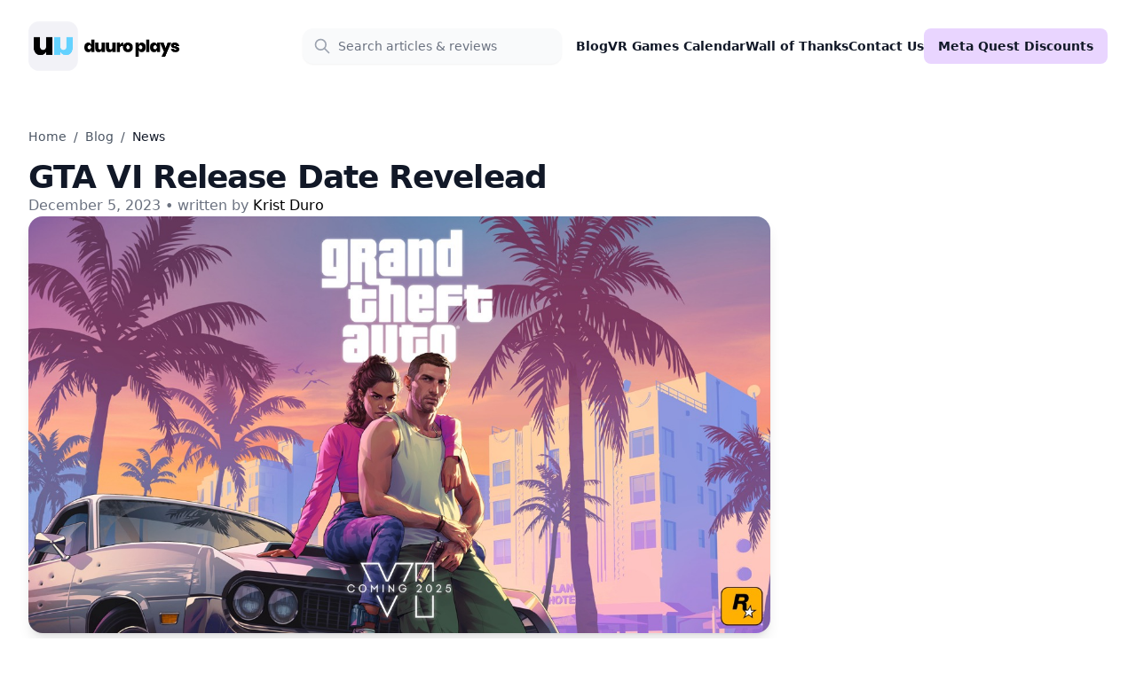

--- FILE ---
content_type: text/html; charset=utf-8
request_url: https://duuro.net/blog/gta-6-pc-release-date
body_size: 11002
content:
<!DOCTYPE html><html lang="en"><head><meta charSet="utf-8"/><meta charSet="utf-8"/><meta name="viewport" content="width=device-width, initial-scale=1, maximum-scale=5"/><meta name="viewport" content="width=device-width, initial-scale=1"/><link rel="preload" as="image" href="/_next/static/media/duuro-web-logo.7f3879cf.png" fetchPriority="high"/><link rel="preload" as="image" href="/ext-img/gta-6-hero.jpeg" fetchPriority="high"/><link rel="stylesheet" href="/_next/static/css/2776368b3a6d8556.css" crossorigin="" data-precedence="next"/><link rel="stylesheet" href="/_next/static/css/1c283874d911ab0a.css" crossorigin="" data-precedence="next"/><link rel="stylesheet" href="/_next/static/css/0957609b0ad0c82e.css" crossorigin="" data-precedence="next"/><link rel="preload" as="script" fetchPriority="low" href="/_next/static/chunks/webpack-b08a96a766d22614.js" crossorigin=""/><script src="/_next/static/chunks/fd9d1056-24e65e27866a7f00.js" async="" crossorigin=""></script><script src="/_next/static/chunks/472-722873a9494e2368.js" async="" crossorigin=""></script><script src="/_next/static/chunks/main-app-892c3dff08e9cd4c.js" async="" crossorigin=""></script><script src="/_next/static/chunks/413-daf8ffd2affb5111.js" async=""></script><script src="/_next/static/chunks/326-977773047768b444.js" async=""></script><script src="/_next/static/chunks/645-67627be9140e8dec.js" async=""></script><script src="/_next/static/chunks/994-a2589bfcde285c8b.js" async=""></script><script src="/_next/static/chunks/432-04f502a884904a07.js" async=""></script><script src="/_next/static/chunks/app/layout-bbb87e9f99486521.js" async=""></script><script src="/_next/static/chunks/app/error-fec0191f76bbdaf9.js" async=""></script><script src="/_next/static/chunks/791-b5f13a054f05f744.js" async=""></script><script src="/_next/static/chunks/app/blog/%5Bslug%5D/page-9dcdbca65b9b8ed2.js" async=""></script><link rel="preload" href="https://i.ytimg.com/vi/QdBZY2fkU-0/maxresdefault.jpg" as="image"/><title>GTA VI Release Date Revelead - Duuro Plays</title><meta name="description" content="Grand Theft Auto VI coming 2025 to PlayStation 5 and Xbox Series X|S."/><link rel="author" href="/blog/authors/krist-duro"/><meta name="author" content="Krist Duro"/><meta name="keywords" content="gaming reviews,video game reviews,gaming news"/><meta name="robots" content="index, follow"/><meta name="googlebot" content="index, follow, max-video-preview:-1, max-image-preview:large, max-snippet:-1"/><meta name="category" content="news"/><link rel="canonical" href="https://duuro.net/blog/gta-6-pc-release-date"/><meta property="og:title" content="GTA VI Release Date Revelead"/><meta property="og:description" content="Grand Theft Auto VI coming 2025 to PlayStation 5 and Xbox Series X|S."/><meta property="og:url" content="https://duuro.net/blog/gta-6-pc-release-date"/><meta property="og:site_name" content="Duuro Plays"/><meta property="og:image" content="https://duuro.net/ext-img/gta-6-hero.jpeg"/><meta property="og:image:width" content="1368"/><meta property="og:image:height" content="760"/><meta property="og:image:alt" content="GTA VI Release Date Revelead"/><meta property="og:type" content="article"/><meta property="article:published_time" content="2023-12-05T00:00:00.000Z"/><meta property="article:modified_time" content="2023-12-05T00:00:00.000Z"/><meta property="article:author" content="Krist Duro"/><meta property="article:section" content="news"/><meta name="twitter:card" content="summary_large_image"/><meta name="twitter:creator" content="@kraider93"/><meta name="twitter:title" content="GTA VI Release Date Revelead"/><meta name="twitter:description" content="Grand Theft Auto VI coming 2025 to PlayStation 5 and Xbox Series X|S."/><meta name="twitter:image" content="https://duuro.net/ext-img/gta-6-hero.jpeg"/><script src="/_next/static/chunks/polyfills-c67a75d1b6f99dc8.js" crossorigin="" noModule=""></script></head><body><div id="_rht_toaster" style="position:fixed;z-index:9999;top:16px;left:16px;right:16px;bottom:16px;pointer-events:none"></div><header class="shadow-none sticky top-0 z-20 bg-white transition-shadow"><nav class="mx-auto flex max-w-7xl items-center justify-between p-6 lg:px-8" aria-label="Global"><div class="flex lg:flex-1 ml-0 md:ml-14 lg:ml-0"><a class="-m-1.5 p-1.5" href="/"><span class="sr-only">Duuro Plays</span><img alt="duuro plays Logo" fetchPriority="high" width="200" height="56" decoding="async" data-nimg="1" class="h-14 w-auto object-contain" style="color:transparent" src="/_next/static/media/duuro-web-logo.7f3879cf.png"/></a></div><div class="flex lg:hidden"><button type="button" class="-m-2.5 inline-flex items-center justify-center rounded-md p-2.5 text-gray-700"><span class="sr-only">Open main menu</span><svg xmlns="http://www.w3.org/2000/svg" fill="none" viewBox="0 0 24 24" stroke-width="1.5" stroke="currentColor" aria-hidden="true" data-slot="icon" class="h-6 w-6"><path stroke-linecap="round" stroke-linejoin="round" d="M3.75 6.75h16.5M3.75 12h16.5m-16.5 5.25h16.5"></path></svg></button></div><div class="hidden lg:flex lg:flex-1 lg:justify-center mx-4 w-full max-w-sm"><div class="relative w-full"><div class="relative group"><div class="absolute inset-y-0 left-0 flex items-center pl-3 pointer-events-none"><svg xmlns="http://www.w3.org/2000/svg" class="h-5 w-5 text-gray-400 group-hover:text-primary transition-colors duration-200" fill="none" viewBox="0 0 24 24" stroke="currentColor"><path stroke-linecap="round" stroke-linejoin="round" stroke-width="2" d="M21 21l-6-6m2-5a7 7 0 11-14 0 7 7 0 0114 0z"></path></svg></div><input type="text" placeholder="Search articles &amp; reviews" class="w-full py-2.5 pl-10 pr-10 text-sm text-gray-800 bg-gray-50 border-0 rounded-xl shadow-sm focus:outline-none focus:ring-2 focus:ring-primary focus:bg-white transition-all duration-200 ease-in-out" aria-label="Search" value=""/></div></div></div><div class="hidden lg:flex lg:gap-x-6"><div class="relative" data-headlessui-state=""></div><a class="text-gray-900 text-sm font-semibold leading-10 hover:text-primary" href="/blog">Blog</a><a class="text-gray-900 text-sm font-semibold leading-10 hover:text-primary" href="/vr-games-release-calendar">VR Games Calendar</a><a class="text-gray-900 text-sm font-semibold leading-10 hover:text-primary" href="/wall-of-thanks">Wall of Thanks</a><a class="text-gray-900 text-sm font-semibold leading-10 hover:text-primary" href="/contact">Contact Us</a><a class="text-gray-900 text-sm font-semibold leading-10 px-4 rounded-lg bg-purple-200 hover:bg-purple-300 hover:text-gray-900 duration-300 ease-in-out hover:scale-105" href="/blog/meta-quest-discount-code">Meta Quest Discounts</a></div><div hidden="" style="position:fixed;top:1px;left:1px;width:1px;height:0;padding:0;margin:-1px;overflow:hidden;clip:rect(0, 0, 0, 0);white-space:nowrap;border-width:0;display:none"></div></nav><div hidden="" style="position:fixed;top:1px;left:1px;width:1px;height:0;padding:0;margin:-1px;overflow:hidden;clip:rect(0, 0, 0, 0);white-space:nowrap;border-width:0;display:none"></div></header><script type="application/ld+json">{"@context":"https://schema.org","@type":"BlogPosting","@id":"https://duuro.netundefined","headline":"GTA VI Release Date Revelead","datePublished":"2023-12-05T00:00:00.000Z","dateModified":"2023-12-05T00:00:00.000Z","description":"Grand Theft Auto VI coming 2025 to PlayStation 5 and Xbox Series X|S.","image":{"@type":"ImageObject","url":"https://duuro.net/ext-img/gta-6-hero.jpeg","width":1368,"height":760},"url":"https://duuro.netundefined","author":{"@type":"Person","name":"Krist Duro","url":"https://duuro.net/blog/authors/krist-duro"},"publisher":{"@type":"Organization","name":"Duuro Plays","logo":{"@type":"ImageObject","url":"https://duuro.net/images/duuro-web-logo.png"},"url":"https://duuro.net"},"wordCount":116,"mainEntityOfPage":{"@type":"WebPage","@id":"https://duuro.netundefined"}}</script><main class="px-4 md:px-8 mx-auto max-w-7xl relative py-6 lg:grid lg:grid-cols-[1fr_300px] md:gap-5 lg:gap-10 lg:py-10 xl:gap-20"><div class="mx-auto sm:max-w-2xl md:max-w-7xl"><nav aria-label="Breadcrumb" class="mb-4"><ol class="flex items-center space-x-2 text-sm text-gray-600"><li><a href="/" class="hover:text-gray-900">Home</a></li><li>/</li><li><a href="/blog" class="hover:text-gray-900">Blog</a></li><li>/</li><li class="text-gray-900 font-medium capitalize">news</li></ol></nav><div class=""><div class="" itemScope="" itemType="https://schema.org/BlogPosting"><h1 class="text-3xl font-bold tracking-tight text-gray-900 sm:text-4xl" itemProp="headline">GTA VI Release Date Revelead</h1><time dateTime="2023-12-05T00:00:00.000Z" class="text-gray-500" itemProp="datePublished">December 5, 2023</time><span class="text-gray-500"> • written by </span><a class="hover:text-teal-500" itemProp="author" itemScope="" itemType="https://schema.org/Person" href="/blog/authors/krist-duro"><span itemProp="name">Krist Duro</span></a></div><article class="prose prose-h2:mt-6 prose-p:text-base sm:prose-p:text-lg mx-auto sm:max-w-2xl md:max-w-7xl" itemScope="" itemType="https://schema.org/BlogPosting"><section><img alt="Cover image for GTA VI Release Date Revelead" itemProp="image" fetchPriority="high" width="1368" height="760" decoding="async" data-nimg="1" class="rounded-2xl shadow-lg transform transition-all duration-500 hover:scale-105" style="color:transparent" src="/ext-img/gta-6-hero.jpeg"/><div itemProp="articleBody"><h2>Grand Theft Auto VI coming 2025 to PlayStation 5 and Xbox Series X|S.</h2>
<p>Rockstar Games just announced that Grand Theft Auto VI is coming to PlayStation 5 computer entertainment systems and Xbox Series X|S games and entertainment systems in 2025.</p>
<!-- --><article class="yt-lite relative rounded-2xl left-0 w-full h-full " data-title="YouTube video player" style="background-image:url(https://i.ytimg.com/vi/QdBZY2fkU-0/maxresdefault.jpg);--aspect-ratio:56.25%"><button type="button" class="lty-playbtn" aria-label="Watch YouTube video player"></button></article>
<p>“Grand Theft Auto VI continues our efforts to push the limits of what’s possible in highly immersive, story-driven open-world experiences,” said Sam Houser, Founder of Rockstar Games. “We’re thrilled to be able to share this new vision with players everywhere.”</p>
<p>Grand Theft Auto VI heads to the state of Leonida, home to the neon-soaked streets of Vice City and beyond in the biggest, most immersive evolution of the Grand Theft Auto series yet.</p></div></section></article><div class="border-t"><div class="pt-10 mt-10 mx-auto max-w-4xl lg:mx-0 space-x-6"><div class="mb-10 text-slate-700 font-semibold flex items-center"><svg xmlns="http://www.w3.org/2000/svg" fill="none" viewBox="0 0 24 24" stroke-width="1.5" stroke="currentColor" aria-hidden="true" data-slot="icon" class="h-5 w-5 text-gray-400"><path stroke-linecap="round" stroke-linejoin="round" d="M15.75 19.5 8.25 12l7.5-7.5"></path></svg><a rel="follow" class="group inline-flex items-center space-x-6" href="/blog"><span class=" hover:text-slate-900">Back to Blog</span></a><span class="group ml-auto inline-flex items-center hover:text-slate-900"><a rel="follow" class="space-x-10" href="/blog/sniper-elite-vr-winter-warrior-review">Sniper Elite VR: Winter Warrior Review</a><svg xmlns="http://www.w3.org/2000/svg" fill="none" viewBox="0 0 24 24" stroke-width="1.5" stroke="currentColor" aria-hidden="true" data-slot="icon" class="h-5 w-5 text-gray-400"><path stroke-linecap="round" stroke-linejoin="round" d="m8.25 4.5 7.5 7.5-7.5 7.5"></path></svg></span></div></div><div class="pb-16"><div class="mx-auto"><div class="mx-auto"><h2 class="text-2xl font-bold tracking-tight text-gray-900 sm:text-4xl">Articles you might like</h2><div class="mt-16 space-y-20 lg:mt-10 lg:space-y-20"><article class="relative isolate flex flex-col gap-8 lg:flex-row"><div class="relative aspect-[16/9] sm:aspect-[2/1] lg:aspect-[16/9] lg:w-64 lg:shrink-0 transform transition-all duration-500 hover:scale-105"><a href="/blog/sniper-elite-vr-winter-warrior-review"><img alt="" loading="lazy" width="1368" height="760" decoding="async" data-nimg="1" class="absolute inset-0 h-full w-full rounded-2xl bg-gray-50 object-cover" style="color:transparent" src="/ext-img/sniper-elite-vr-winter-warrior-hero.jpeg"/><div class="absolute inset-0 rounded-2xl ring-1 ring-inset ring-gray-900/10"></div></a></div><div><div class="flex items-center gap-x-1 text-xs"><time dateTime="2023-12-04T00:00:00.000Z" class="text-gray-500">December 4, 2023</time><span class="text-gray-500"> • written by </span><a class="hover:text-teal-400" href="/blog/authors/krist-duro">Krist Duro</a></div><div class="group relative max-w-xl"><h3 class="mt-3 text-lg font-semibold leading-6 text-gray-900 group-hover:text-teal-400"><a href="/blog/sniper-elite-vr-winter-warrior-review"><span class="absolute inset-0"></span>Sniper Elite VR: Winter Warrior Review</a></h3><p class="mt-5 text-sm leading-6 text-gray-600">Sniper Elite VR: Winter Warrior proved the shooter genre truly comes alive in virtual reality.</p></div></div></article><article class="relative isolate flex flex-col gap-8 lg:flex-row"><div class="relative aspect-[16/9] sm:aspect-[2/1] lg:aspect-[16/9] lg:w-64 lg:shrink-0 transform transition-all duration-500 hover:scale-105"><a href="/blog/forest-grove-review"><img alt="" loading="lazy" width="1368" height="760" decoding="async" data-nimg="1" class="absolute inset-0 h-full w-full rounded-2xl bg-gray-50 object-cover" style="color:transparent" src="/ext-img/forest-grove-hero.jpeg"/><div class="absolute inset-0 rounded-2xl ring-1 ring-inset ring-gray-900/10"></div></a></div><div><div class="flex items-center gap-x-1 text-xs"><time dateTime="2023-12-03T00:00:00.000Z" class="text-gray-500">December 3, 2023</time><span class="text-gray-500"> • written by </span><a class="hover:text-teal-400" href="/blog/authors/krist-duro">Krist Duro</a></div><div class="group relative max-w-xl"><h3 class="mt-3 text-lg font-semibold leading-6 text-gray-900 group-hover:text-teal-400"><a href="/blog/forest-grove-review"><span class="absolute inset-0"></span>Forest Grove Review</a></h3><p class="mt-5 text-sm leading-6 text-gray-600">Its compelling web of intrigue makes it worth overlooking some technical rough edges.</p></div></div></article><article class="relative isolate flex flex-col gap-8 lg:flex-row"><div class="relative aspect-[16/9] sm:aspect-[2/1] lg:aspect-[16/9] lg:w-64 lg:shrink-0 transform transition-all duration-500 hover:scale-105"><a href="/blog/ships-simulator-review"><img alt="" loading="lazy" width="1368" height="760" decoding="async" data-nimg="1" class="absolute inset-0 h-full w-full rounded-2xl bg-gray-50 object-cover" style="color:transparent" src="/ext-img/ships-simulator-hero.jpeg"/><div class="absolute inset-0 rounded-2xl ring-1 ring-inset ring-gray-900/10"></div></a></div><div><div class="flex items-center gap-x-1 text-xs"><time dateTime="2023-12-02T00:00:00.000Z" class="text-gray-500">December 2, 2023</time><span class="text-gray-500"> • written by </span><a class="hover:text-teal-400" href="/blog/authors/krist-duro">Krist Duro</a></div><div class="group relative max-w-xl"><h3 class="mt-3 text-lg font-semibold leading-6 text-gray-900 group-hover:text-teal-400"><a href="/blog/ships-simulator-review"><span class="absolute inset-0"></span>Ships Simulator Review</a></h3><p class="mt-5 text-sm leading-6 text-gray-600">Ships Simulator feels like a half-baked effort that fails to deliver an enjoyable or authentic simulation experience.</p></div></div></article><article class="relative isolate flex flex-col gap-8 lg:flex-row"><div class="relative aspect-[16/9] sm:aspect-[2/1] lg:aspect-[16/9] lg:w-64 lg:shrink-0 transform transition-all duration-500 hover:scale-105"><a href="/blog/turnip-boy-robs-a-bank-release-date"><img alt="" loading="lazy" width="1368" height="760" decoding="async" data-nimg="1" class="absolute inset-0 h-full w-full rounded-2xl bg-gray-50 object-cover" style="color:transparent" src="/ext-img/turnip-boy-robs-a-bank-hero.jpeg"/><div class="absolute inset-0 rounded-2xl ring-1 ring-inset ring-gray-900/10"></div></a></div><div><div class="flex items-center gap-x-1 text-xs"><time dateTime="2023-11-30T00:00:00.000Z" class="text-gray-500">November 30, 2023</time><span class="text-gray-500"> • written by </span><a class="hover:text-teal-400" href="/blog/authors/krist-duro">Krist Duro</a></div><div class="group relative max-w-xl"><h3 class="mt-3 text-lg font-semibold leading-6 text-gray-900 group-hover:text-teal-400"><a href="/blog/turnip-boy-robs-a-bank-release-date"><span class="absolute inset-0"></span>Turnip Boy Robs a Bank Arrives Jan. 18 2024</a></h3><p class="mt-5 text-sm leading-6 text-gray-600">Wow, Turnip Boy is really running with some bad…pickles?!.</p></div></div></article><article class="relative isolate flex flex-col gap-8 lg:flex-row"><div class="relative aspect-[16/9] sm:aspect-[2/1] lg:aspect-[16/9] lg:w-64 lg:shrink-0 transform transition-all duration-500 hover:scale-105"><a href="/blog/alan-wake-2-review"><img alt="" loading="lazy" width="1368" height="760" decoding="async" data-nimg="1" class="absolute inset-0 h-full w-full rounded-2xl bg-gray-50 object-cover" style="color:transparent" src="/ext-img/alan-wake-2-hero.jpg"/><div class="absolute inset-0 rounded-2xl ring-1 ring-inset ring-gray-900/10"></div></a></div><div><div class="flex items-center gap-x-1 text-xs"><time dateTime="2023-11-29T00:00:00.000Z" class="text-gray-500">November 29, 2023</time><span class="text-gray-500"> • written by </span><a class="hover:text-teal-400" href="/blog/authors/krist-duro">Krist Duro</a></div><div class="group relative max-w-xl"><h3 class="mt-3 text-lg font-semibold leading-6 text-gray-900 group-hover:text-teal-400"><a href="/blog/alan-wake-2-review"><span class="absolute inset-0"></span>Alan Wake 2 Review</a></h3><p class="mt-5 text-sm leading-6 text-gray-600">Alan Wake 2 is undoubtably one of the finest narrative-driven experiences available on any platform currently.</p></div></div></article></div></div></div></div></div></div></div></main><footer class="bg-white" aria-labelledby="footer-heading"><h2 id="footer-heading" class="sr-only">Footer</h2><div class="mx-auto max-w-7xl px-6 pb-8 pt-16 sm:pt-24 lg:px-8 lg:pt-16"><div class="grid grid-cols-2 gap-8 md:grid-cols-2 lg:grid-cols-4 lg:gap-12"><div><h3 class="text-sm font-semibold leading-6 text-gray-900">Articles</h3><ul role="list" class="mt-6 space-y-4"><li><a class="text-sm leading-6 text-gray-600 hover:text-gray-900" rel="noopener noreferrer" href="/blog/categories/video-game-reviews">Reviews</a></li><li><a class="text-sm leading-6 text-gray-600 hover:text-gray-900" rel="noopener noreferrer" href="/blog/categories/quest-3-reviews">Meta Quest 3 Reviews</a></li><li><a class="text-sm leading-6 text-gray-600 hover:text-gray-900" rel="noopener noreferrer" href="/blog/categories/news">News</a></li><li><a class="text-sm leading-6 text-gray-600 hover:text-gray-900" rel="noopener noreferrer" href="/blog/categories/previews">Previews</a></li></ul></div><div><h3 class="text-sm font-semibold leading-6 text-gray-900">Deals</h3><ul role="list" class="mt-6 space-y-4"><li><a class="text-sm leading-6 text-gray-600 hover:text-gray-900" rel="noopener noreferrer" href="/blog/meta-quest-discount-code">Meta Quest Promo Code</a></li><li><a class="text-sm leading-6 text-gray-600 hover:text-gray-900" rel="noopener noreferrer" href="/blog/pimax-crystal-and-vr-accessories-discounts">VR Accessories Discounts</a></li><li><a class="text-sm leading-6 text-gray-600 hover:text-gray-900" rel="noopener noreferrer" href="/blog/meta-quest-addon-discounts">Meta Quest Addon Discounts</a></li></ul></div><div class="mt-8 md:mt-8 lg:mt-0"><h3 class="text-sm font-semibold leading-6 text-gray-900">Company</h3><ul role="list" class="mt-6 space-y-4"><li><a class="text-sm leading-6 text-gray-600 hover:text-gray-900" rel="noopener noreferrer" href="/vr-games-release-calendar">VR Games Calendar</a></li><li><a class="text-sm leading-6 text-gray-600 hover:text-gray-900" rel="noopener noreferrer" href="/contact">Contact</a></li><li><a class="text-sm leading-6 text-gray-600 hover:text-gray-900" rel="noopener noreferrer" href="/wall-of-thanks">Wall of Thanks</a></li></ul></div><div class="mt-8 md:mt-8 lg:mt-0"><h3 class="text-sm font-semibold leading-6 text-gray-900">Socials</h3><ul role="list" class="mt-6 space-y-4"><li><a target="_blank" rel="noopener noreferrer" class="text-sm leading-6 text-gray-600 hover:text-gray-900 flex items-center" href="https://www.tiktok.com/@duuro.plays"><svg fill="currentColor" viewBox="0 0 24 24" class="h-5 w-5 mr-2" aria-hidden="true"><path fill-rule="evenodd" d="M12.525.02c1.31-.02 2.61-.01 3.91-.02c.08 1.53.63 3.09 1.75 4.17c1.12 1.11 2.7 1.62 4.24 1.79v4.03c-1.44-.05-2.89-.35-4.2-.97c-.57-.26-1.1-.59-1.62-.93c-.01 2.92.01 5.84-.02 8.75c-.08 1.4-.54 2.79-1.35 3.94c-1.31 1.92-3.58 3.17-5.91 3.21c-1.43.08-2.86-.31-4.08-1.03c-2.02-1.19-3.44-3.37-3.65-5.71c-.02-.5-.03-1-.01-1.49c.18-1.9 1.12-3.72 2.58-4.96c1.66-1.44 3.98-2.13 6.15-1.72c.02 1.48-.04 2.96-.04 4.44c-.99-.32-2.15-.23-3.02.37c-.63.41-1.11 1.04-1.36 1.75c-.21.51-.15 1.07-.14 1.61c.24 1.64 1.82 3.02 3.5 2.87c1.12-.01 2.19-.66 2.77-1.61c.19-.33.4-.67.41-1.06c.1-1.79.06-3.57.07-5.36c.01-4.03-.01-8.05.02-12.07z" clip-rule="evenodd"></path></svg>TikTok</a></li><li><a target="_blank" rel="noopener noreferrer" class="text-sm leading-6 text-gray-600 hover:text-gray-900 flex items-center" href="http://instagram.com/duuro.plays/"><svg fill="currentColor" viewBox="0 0 24 24" class="h-5 w-5 mr-2" aria-hidden="true"><path fill-rule="evenodd" d="M12.315 2c2.43 0 2.784.013 3.808.06 1.064.049 1.791.218 2.427.465a4.902 4.902 0 011.772 1.153 4.902 4.902 0 011.153 1.772c.247.636.416 1.363.465 2.427.048 1.067.06 1.407.06 4.123v.08c0 2.643-.012 2.987-.06 4.043-.049 1.064-.218 1.791-.465 2.427a4.902 4.902 0 01-1.153 1.772 4.902 4.902 0 01-1.772 1.153c-.636.247-1.363.416-2.427.465-1.067.048-1.407.06-4.123.06h-.08c-2.643 0-2.987-.012-4.043-.06-1.064-.049-1.791-.218-2.427-.465a4.902 4.902 0 01-1.772-1.153 4.902 4.902 0 01-1.153-1.772c-.247-.636-.416-1.363-.465-2.427-.047-1.024-.06-1.379-.06-3.808v-.63c0-2.43.013-2.784.06-3.808.049-1.064.218-1.791.465-2.427a4.902 4.902 0 011.153-1.772A4.902 4.902 0 015.45 2.525c.636-.247 1.363-.416 2.427-.465C8.901 2.013 9.256 2 11.685 2h.63zm-.081 1.802h-.468c-2.456 0-2.784.011-3.807.058-.975.045-1.504.207-1.857.344-.467.182-.8.398-1.15.748-.35.35-.566.683-.748 1.15-.137.353-.3.882-.344 1.857-.047 1.023-.058 1.351-.058 3.807v.468c0 2.456.011 2.784.058 3.807.045.975.207 1.504.344 1.857.182.466.399.8.748 1.15.35.35.683.566 1.15.748.353.137.882.3 1.857.344 1.054.048 1.37.058 4.041.058h.08c2.597 0 2.917-.01 3.96-.058.976-.045 1.505-.207 1.858-.344.466-.182.8-.398 1.15-.748.35-.35.566-.683.748-1.15.137-.353.3-.882.344-1.857.048-1.055.058-1.37.058-4.041v-.08c0-2.597-.01-2.917-.058-3.96-.045-.976-.207-1.505-.344-1.858a3.097 3.097 0 00-.748-1.15 3.098 3.098 0 00-1.15-.748c-.353-.137-.882-.3-1.857-.344-1.023-.047-1.351-.058-3.807-.058zM12 6.865a5.135 5.135 0 110 10.27 5.135 5.135 0 010-10.27zm0 1.802a3.333 3.333 0 100 6.666 3.333 3.333 0 000-6.666zm5.338-3.205a1.2 1.2 0 110 2.4 1.2 1.2 0 010-2.4z" clip-rule="evenodd"></path></svg>Instagram</a></li><li><a target="_blank" rel="noopener noreferrer" class="text-sm leading-6 text-gray-600 hover:text-gray-900 flex items-center" href="https://www.facebook.com/DuuroPlays"><svg fill="currentColor" viewBox="0 0 24 24" class="h-5 w-5 mr-2" aria-hidden="true"><path fill-rule="evenodd" d="M22 12c0-5.523-4.477-10-10-10S2 6.477 2 12c0 4.991 3.657 9.128 8.438 9.878v-6.987h-2.54V12h2.54V9.797c0-2.506 1.492-3.89 3.777-3.89 1.094 0 2.238.195 2.238.195v2.46h-1.26c-1.243 0-1.63.771-1.63 1.562V12h2.773l-.443 2.89h-2.33v6.988C18.343 21.128 22 16.991 22 12z" clip-rule="evenodd"></path></svg>Facebook</a></li><li><a target="_blank" rel="noopener noreferrer" class="text-sm leading-6 text-gray-600 hover:text-gray-900 flex items-center" href="http://twitter.com/duuro_com"><svg xmlns="http://www.w3.org/2000/svg" fill="currentColor" class="h-5 w-5 mr-2" viewBox="0 0 16 16" aria-hidden="true"><path d="M12.6.75h2.454l-5.36 6.142L16 15.25h-4.937l-3.867-5.07-4.425 5.07H.316l5.733-6.57L0 .75h5.063l3.495 4.633L12.601.75Zm-.86 13.028h1.36L4.323 2.145H2.865z"></path></svg>X (Twitter)</a></li><li><a target="_blank" rel="noopener noreferrer" class="text-sm leading-6 text-gray-600 hover:text-gray-900 flex items-center" href="https://www.youtube.com/@duuroplays"><svg fill="currentColor" viewBox="0 0 24 24" class="h-5 w-5 mr-2" aria-hidden="true"><path fill-rule="evenodd" d="M19.812 5.418c.861.23 1.538.907 1.768 1.768C21.998 8.746 22 12 22 12s0 3.255-.418 4.814a2.504 2.504 0 0 1-1.768 1.768c-1.56.419-7.814.419-7.814.419s-6.255 0-7.814-.419a2.505 2.505 0 0 1-1.768-1.768C2 15.255 2 12 2 12s0-3.255.417-4.814a2.507 2.507 0 0 1 1.768-1.768C5.744 5 11.998 5 11.998 5s6.255 0 7.814.418ZM15.194 12 10 15V9l5.194 3Z" clip-rule="evenodd"></path></svg>YouTube</a></li></ul></div></div><div class="mt-8 border-t border-gray-900/10 pt-8 md:flex md:items-center md:justify-between"><div class="text-xs leading-5 text-gray-500"><span>© <!-- -->2025 Duuro Plays. All rights reserved.</span><span class="mx-2">·</span><span><a class="hover:text-gray-900" rel="noopener noreferrer" data-umami-event="footer-item-tapped-Terms" href="/terms-of-use">Terms</a><span class="mx-1">·</span></span><span><a class="hover:text-gray-900" rel="noopener noreferrer" data-umami-event="footer-item-tapped-Privacy" href="/privacy-policy">Privacy</a></span></div><div class="mt-4 md:mt-0"><a target="_blank" href="https://buymeacoffee.com/duuro"><img alt="Buy me a coffee" loading="lazy" width="250" height="70" decoding="async" data-nimg="1" class="h-10 w-auto object-contain duration-300 ease-in-out hover:scale-105" style="color:transparent" src="/ext-img/bmc-button.png"/></a></div></div></div></footer><script src="/_next/static/chunks/webpack-b08a96a766d22614.js" crossorigin="" async=""></script><script>(self.__next_f=self.__next_f||[]).push([0]);self.__next_f.push([2,null])</script><script>self.__next_f.push([1,"1:HL[\"/_next/static/css/2776368b3a6d8556.css\",\"style\",{\"crossOrigin\":\"\"}]\n0:\"$L2\"\n"])</script><script>self.__next_f.push([1,"3:HL[\"/_next/static/css/1c283874d911ab0a.css\",\"style\",{\"crossOrigin\":\"\"}]\n4:HL[\"/_next/static/css/0957609b0ad0c82e.css\",\"style\",{\"crossOrigin\":\"\"}]\n"])</script><script>self.__next_f.push([1,"5:I[3728,[],\"\"]\n7:I[9928,[],\"\"]\n8:I[3994,[\"413\",\"static/chunks/413-daf8ffd2affb5111.js\",\"326\",\"static/chunks/326-977773047768b444.js\",\"645\",\"static/chunks/645-67627be9140e8dec.js\",\"994\",\"static/chunks/994-a2589bfcde285c8b.js\",\"432\",\"static/chunks/432-04f502a884904a07.js\",\"185\",\"static/chunks/app/layout-bbb87e9f99486521.js\"],\"\"]\n9:I[2702,[\"413\",\"static/chunks/413-daf8ffd2affb5111.js\",\"326\",\"static/chunks/326-977773047768b444.js\",\"645\",\"static/chunks/645-67627be9140e8dec.js\",\"994\",\"static/chunks/994-a2589bfcd"])</script><script>self.__next_f.push([1,"e285c8b.js\",\"432\",\"static/chunks/432-04f502a884904a07.js\",\"185\",\"static/chunks/app/layout-bbb87e9f99486521.js\"],\"ReactToastWrapper\"]\na:I[1301,[\"413\",\"static/chunks/413-daf8ffd2affb5111.js\",\"326\",\"static/chunks/326-977773047768b444.js\",\"645\",\"static/chunks/645-67627be9140e8dec.js\",\"994\",\"static/chunks/994-a2589bfcde285c8b.js\",\"432\",\"static/chunks/432-04f502a884904a07.js\",\"185\",\"static/chunks/app/layout-bbb87e9f99486521.js\"],\"\"]\nb:I[6954,[],\"\"]\nc:I[1598,[\"326\",\"static/chunks/326-977773047768b444.js\",\"601\",\"st"])</script><script>self.__next_f.push([1,"atic/chunks/app/error-fec0191f76bbdaf9.js\"],\"\"]\nd:I[7264,[],\"\"]\ne:I[8326,[\"413\",\"static/chunks/413-daf8ffd2affb5111.js\",\"326\",\"static/chunks/326-977773047768b444.js\",\"791\",\"static/chunks/791-b5f13a054f05f744.js\",\"645\",\"static/chunks/645-67627be9140e8dec.js\",\"308\",\"static/chunks/app/blog/%5Bslug%5D/page-9dcdbca65b9b8ed2.js\"],\"\"]\n10:I[413,[\"413\",\"static/chunks/413-daf8ffd2affb5111.js\",\"326\",\"static/chunks/326-977773047768b444.js\",\"791\",\"static/chunks/791-b5f13a054f05f744.js\",\"645\",\"static/chunks/645-67627be91"])</script><script>self.__next_f.push([1,"40e8dec.js\",\"308\",\"static/chunks/app/blog/%5Bslug%5D/page-9dcdbca65b9b8ed2.js\"],\"Image\"]\n11:I[469,[\"413\",\"static/chunks/413-daf8ffd2affb5111.js\",\"326\",\"static/chunks/326-977773047768b444.js\",\"791\",\"static/chunks/791-b5f13a054f05f744.js\",\"645\",\"static/chunks/645-67627be9140e8dec.js\",\"308\",\"static/chunks/app/blog/%5Bslug%5D/page-9dcdbca65b9b8ed2.js\"],\"MDXContent\"]\n13:I[4914,[\"413\",\"static/chunks/413-daf8ffd2affb5111.js\",\"326\",\"static/chunks/326-977773047768b444.js\",\"645\",\"static/chunks/645-67627be9140e8dec.js"])</script><script>self.__next_f.push([1,"\",\"994\",\"static/chunks/994-a2589bfcde285c8b.js\",\"432\",\"static/chunks/432-04f502a884904a07.js\",\"185\",\"static/chunks/app/layout-bbb87e9f99486521.js\"],\"\"]\n14:I[3861,[\"413\",\"static/chunks/413-daf8ffd2affb5111.js\",\"326\",\"static/chunks/326-977773047768b444.js\",\"645\",\"static/chunks/645-67627be9140e8dec.js\",\"994\",\"static/chunks/994-a2589bfcde285c8b.js\",\"432\",\"static/chunks/432-04f502a884904a07.js\",\"185\",\"static/chunks/app/layout-bbb87e9f99486521.js\"],\"Analytics\"]\n12:T8f3,"])</script><script>self.__next_f.push([1,"var Component=(()=\u003e{var m=Object.create;var r=Object.defineProperty;var u=Object.getOwnPropertyDescriptor;var l=Object.getOwnPropertyNames;var f=Object.getPrototypeOf,p=Object.prototype.hasOwnProperty;var g=(t,e)=\u003e()=\u003e(e||t((e={exports:{}}).exports,e),e.exports),y=(t,e)=\u003e{for(var n in e)r(t,n,{get:e[n],enumerable:!0})},a=(t,e,n,i)=\u003e{if(e\u0026\u0026typeof e==\"object\"||typeof e==\"function\")for(let s of l(e))!p.call(t,s)\u0026\u0026s!==n\u0026\u0026r(t,s,{get:()=\u003ee[s],enumerable:!(i=u(e,s))||i.enumerable});return t};var b=(t,e,n)=\u003e(n=t!=null?m(f(t)):{},a(e||!t||!t.__esModule?r(n,\"default\",{value:t,enumerable:!0}):n,t)),x=t=\u003ea(r({},\"__esModule\",{value:!0}),t);var c=g((X,d)=\u003e{d.exports=_jsx_runtime});var G={};y(G,{default:()=\u003ev,frontmatter:()=\u003ew});var o=b(c()),w={title:\"GTA VI Release Date Revelead\",date:\"2023-12-05\",categories:[\"news\"],coverImage:\"gta-6-hero.jpeg\",summary:\"Grand Theft Auto VI coming 2025 to PlayStation 5 and Xbox Series X|S.\"};function h(t){let e=Object.assign({h2:\"h2\",p:\"p\"},t.components),{YouTube:n}=e;return n||S(\"YouTube\",!0),(0,o.jsxs)(o.Fragment,{children:[(0,o.jsx)(e.h2,{children:\"Grand Theft Auto VI coming 2025 to PlayStation 5 and Xbox Series X|S.\"}),`\n`,(0,o.jsx)(e.p,{children:\"Rockstar Games just announced that Grand Theft Auto VI is coming to PlayStation 5 computer entertainment systems and Xbox Series X|S games and entertainment systems in 2025.\"}),`\n`,(0,o.jsx)(n,{url:\"https://www.youtube.com/watch?v=QdBZY2fkU-0\"}),`\n`,(0,o.jsx)(e.p,{children:\"\\u201CGrand Theft Auto VI continues our efforts to push the limits of what\\u2019s possible in highly immersive, story-driven open-world experiences,\\u201D said Sam Houser, Founder of Rockstar Games. \\u201CWe\\u2019re thrilled to be able to share this new vision with players everywhere.\\u201D\"}),`\n`,(0,o.jsx)(e.p,{children:\"Grand Theft Auto VI heads to the state of Leonida, home to the neon-soaked streets of Vice City and beyond in the biggest, most immersive evolution of the Grand Theft Auto series yet.\"})]})}function j(t={}){let{wrapper:e}=t.components||{};return e?(0,o.jsx)(e,Object.assign({},t,{children:(0,o.jsx)(h,t)})):h(t)}var v=j;function S(t,e){throw new Error(\"Expected \"+(e?\"component\":\"object\")+\" `\"+t+\"` to be defined: you likely forgot to import, pass, or provide it.\")}return x(G);})();\n;return Component;"])</script><script>self.__next_f.push([1,"2:[[[\"$\",\"link\",\"0\",{\"rel\":\"stylesheet\",\"href\":\"/_next/static/css/2776368b3a6d8556.css\",\"precedence\":\"next\",\"crossOrigin\":\"\"}]],[\"$\",\"$L5\",null,{\"buildId\":\"AySVDlsVZtgk7KyH29r8t\",\"assetPrefix\":\"\",\"initialCanonicalUrl\":\"/blog/gta-6-pc-release-date\",\"initialTree\":[\"\",{\"children\":[\"blog\",{\"children\":[[\"slug\",\"gta-6-pc-release-date\",\"d\"],{\"children\":[\"__PAGE__?{\\\"slug\\\":\\\"gta-6-pc-release-date\\\"}\",{}]}]}]},\"$undefined\",\"$undefined\",true],\"initialHead\":[false,\"$L6\"],\"globalErrorComponent\":\"$7\",\"children\":[null,[\"$\",\"html\",null,{\"lang\":\"en\",\"children\":[[\"$\",\"head\",null,{\"children\":[[\"$\",\"meta\",null,{\"charSet\":\"utf-8\"}],[\"$\",\"meta\",null,{\"name\":\"viewport\",\"content\":\"width=device-width, initial-scale=1, maximum-scale=5\"}]]}],[\"$\",\"$L8\",null,{\"src\":\"https://analytics.moneycoach.ai/script.js\",\"data-website-id\":\"ade8dcf4-52bf-42ee-aef1-c3ddc16bc5d1\",\"strategy\":\"lazyOnload\",\"data-domains\":\"duuro.net\"}],[\"$\",\"body\",null,{\"children\":[\"$\",\"$L9\",null,{\"children\":[[\"$\",\"$La\",null,{}],[\"$\",\"$Lb\",null,{\"parallelRouterKey\":\"children\",\"segmentPath\":[\"children\"],\"loading\":\"$undefined\",\"loadingStyles\":\"$undefined\",\"hasLoading\":false,\"error\":\"$c\",\"errorStyles\":[],\"template\":[\"$\",\"$Ld\",null,{}],\"templateStyles\":\"$undefined\",\"notFound\":[\"$\",\"main\",null,{\"className\":\"grid min-h-full place-items-center bg-white py-24 px-6 sm:py-32 lg:px-8\",\"children\":[\"$\",\"div\",null,{\"className\":\"text-center\",\"children\":[[\"$\",\"p\",null,{\"className\":\"text-base font-semibold text-primary\",\"children\":\"404\"}],[\"$\",\"h1\",null,{\"className\":\"mt-4 text-3xl font-bold tracking-tight text-gray-900 sm:text-5xl\",\"children\":\"Page not found\"}],[\"$\",\"p\",null,{\"className\":\"mt-6 text-base leading-7 text-gray-600\",\"children\":\"Sorry, we couldn’t find the page you’re looking for.\"}],[\"$\",\"div\",null,{\"className\":\"mt-10 flex items-center justify-center gap-x-6\",\"children\":[[\"$\",\"$Le\",null,{\"href\":\"/\",\"className\":\"rounded-md bg-primary px-3.5 py-2.5 text-sm font-semibold text-white shadow-sm hover:bg-primary-dark focus-visible:outline focus-visible:outline-2 focus-visible:outline-offset-2 focus-visible:outline-indigo-600\",\"children\":\"Return to home\"}],[\"$\",\"$Le\",null,{\"href\":\"/support\",\"className\":\"text-sm font-semibold text-gray-900\",\"children\":[\"Contact support \",[\"$\",\"span\",null,{\"aria-hidden\":\"true\",\"children\":\"→\"}]]}]]}]]}]}],\"notFoundStyles\":[],\"childProp\":{\"current\":[\"$\",\"$Lb\",null,{\"parallelRouterKey\":\"children\",\"segmentPath\":[\"children\",\"blog\",\"children\"],\"loading\":\"$undefined\",\"loadingStyles\":\"$undefined\",\"hasLoading\":false,\"error\":\"$undefined\",\"errorStyles\":\"$undefined\",\"template\":[\"$\",\"$Ld\",null,{}],\"templateStyles\":\"$undefined\",\"notFound\":\"$undefined\",\"notFoundStyles\":\"$undefined\",\"childProp\":{\"current\":[\"$\",\"$Lb\",null,{\"parallelRouterKey\":\"children\",\"segmentPath\":[\"children\",\"blog\",\"children\",[\"slug\",\"gta-6-pc-release-date\",\"d\"],\"children\"],\"loading\":\"$undefined\",\"loadingStyles\":\"$undefined\",\"hasLoading\":false,\"error\":\"$undefined\",\"errorStyles\":\"$undefined\",\"template\":[\"$\",\"$Ld\",null,{}],\"templateStyles\":\"$undefined\",\"notFound\":\"$undefined\",\"notFoundStyles\":\"$undefined\",\"childProp\":{\"current\":[\"$Lf\",[[\"$\",\"script\",null,{\"type\":\"application/ld+json\",\"dangerouslySetInnerHTML\":{\"__html\":\"{\\\"@context\\\":\\\"https://schema.org\\\",\\\"@type\\\":\\\"BlogPosting\\\",\\\"@id\\\":\\\"https://duuro.netundefined\\\",\\\"headline\\\":\\\"GTA VI Release Date Revelead\\\",\\\"datePublished\\\":\\\"2023-12-05T00:00:00.000Z\\\",\\\"dateModified\\\":\\\"2023-12-05T00:00:00.000Z\\\",\\\"description\\\":\\\"Grand Theft Auto VI coming 2025 to PlayStation 5 and Xbox Series X|S.\\\",\\\"image\\\":{\\\"@type\\\":\\\"ImageObject\\\",\\\"url\\\":\\\"https://duuro.net/ext-img/gta-6-hero.jpeg\\\",\\\"width\\\":1368,\\\"height\\\":760},\\\"url\\\":\\\"https://duuro.netundefined\\\",\\\"author\\\":{\\\"@type\\\":\\\"Person\\\",\\\"name\\\":\\\"Krist Duro\\\",\\\"url\\\":\\\"https://duuro.net/blog/authors/krist-duro\\\"},\\\"publisher\\\":{\\\"@type\\\":\\\"Organization\\\",\\\"name\\\":\\\"Duuro Plays\\\",\\\"logo\\\":{\\\"@type\\\":\\\"ImageObject\\\",\\\"url\\\":\\\"https://duuro.net/images/duuro-web-logo.png\\\"},\\\"url\\\":\\\"https://duuro.net\\\"},\\\"wordCount\\\":116,\\\"mainEntityOfPage\\\":{\\\"@type\\\":\\\"WebPage\\\",\\\"@id\\\":\\\"https://duuro.netundefined\\\"}}\"}}],null,[\"$\",\"main\",null,{\"className\":\"px-4 md:px-8 mx-auto max-w-7xl relative py-6 lg:grid lg:grid-cols-[1fr_300px] md:gap-5 lg:gap-10 lg:py-10 xl:gap-20\",\"children\":[\"$\",\"div\",null,{\"className\":\"mx-auto sm:max-w-2xl md:max-w-7xl\",\"children\":[[\"$\",\"nav\",null,{\"aria-label\":\"Breadcrumb\",\"className\":\"mb-4\",\"children\":[\"$\",\"ol\",null,{\"className\":\"flex items-center space-x-2 text-sm text-gray-600\",\"children\":[[\"$\",\"li\",null,{\"children\":[\"$\",\"a\",null,{\"href\":\"/\",\"className\":\"hover:text-gray-900\",\"children\":\"Home\"}]}],[\"$\",\"li\",null,{\"children\":\"/\"}],[\"$\",\"li\",null,{\"children\":[\"$\",\"a\",null,{\"href\":\"/blog\",\"className\":\"hover:text-gray-900\",\"children\":\"Blog\"}]}],[[\"$\",\"li\",null,{\"children\":\"/\"}],[\"$\",\"li\",null,{\"className\":\"text-gray-900 font-medium capitalize\",\"children\":\"news\"}]]]}]}],[\"$\",\"div\",null,{\"className\":\"\",\"children\":[[\"$\",\"div\",null,{\"className\":\"\",\"itemScope\":true,\"itemType\":\"https://schema.org/BlogPosting\",\"children\":[[\"$\",\"h1\",null,{\"className\":\"text-3xl font-bold tracking-tight text-gray-900 sm:text-4xl\",\"itemProp\":\"headline\",\"children\":\"GTA VI Release Date Revelead\"}],[\"$\",\"time\",null,{\"dateTime\":\"2023-12-05T00:00:00.000Z\",\"className\":\"text-gray-500\",\"itemProp\":\"datePublished\",\"children\":\"December 5, 2023\"}],[\"$\",\"span\",null,{\"className\":\"text-gray-500\",\"children\":\" • written by \"}],[\"$\",\"$Le\",null,{\"href\":\"/blog/authors/krist-duro\",\"className\":\"hover:text-teal-500\",\"itemProp\":\"author\",\"itemScope\":true,\"itemType\":\"https://schema.org/Person\",\"children\":[\"$\",\"span\",null,{\"itemProp\":\"name\",\"children\":\"Krist Duro\"}]}]]}],[\"$\",\"article\",null,{\"className\":\"prose prose-h2:mt-6 prose-p:text-base sm:prose-p:text-lg mx-auto sm:max-w-2xl md:max-w-7xl\",\"itemScope\":true,\"itemType\":\"https://schema.org/BlogPosting\",\"children\":[\"$\",\"section\",null,{\"children\":[[\"$\",\"$L10\",null,{\"className\":\"rounded-2xl shadow-lg transform transition-all duration-500 hover:scale-105\",\"src\":\"/ext-img/gta-6-hero.jpeg\",\"width\":1368,\"height\":760,\"alt\":\"Cover image for GTA VI Release Date Revelead\",\"priority\":true,\"itemProp\":\"image\"}],[\"$\",\"div\",null,{\"itemProp\":\"articleBody\",\"children\":[\"$\",\"$L11\",null,{\"code\":\"$12\"}]}]]}]}],[\"$\",\"div\",null,{\"className\":\"border-t\",\"children\":[[\"$\",\"div\",null,{\"className\":\"pt-10 mt-10 mx-auto max-w-4xl lg:mx-0 space-x-6\",\"children\":[\"$\",\"div\",null,{\"className\":\"mb-10 text-slate-700 font-semibold flex items-center\",\"children\":[[\"$\",\"svg\",null,{\"xmlns\":\"http://www.w3.org/2000/svg\",\"fill\":\"none\",\"viewBox\":\"0 0 24 24\",\"strokeWidth\":1.5,\"stroke\":\"currentColor\",\"aria-hidden\":\"true\",\"data-slot\":\"icon\",\"aria-labelledby\":\"$undefined\",\"className\":\"h-5 w-5 text-gray-400\",\"children\":[null,[\"$\",\"path\",null,{\"strokeLinecap\":\"round\",\"strokeLinejoin\":\"round\",\"d\":\"M15.75 19.5 8.25 12l7.5-7.5\"}]]}],[\"$\",\"$Le\",null,{\"href\":\"/blog\",\"rel\":\"follow\",\"className\":\"group inline-flex items-center space-x-6\",\"children\":[\"$\",\"span\",null,{\"className\":\" hover:text-slate-900\",\"children\":\"Back to Blog\"}]}],[\"$\",\"span\",null,{\"className\":\"group ml-auto inline-flex items-center hover:text-slate-900\",\"children\":[[\"$\",\"$Le\",null,{\"href\":\"/blog/sniper-elite-vr-winter-warrior-review\",\"rel\":\"follow\",\"className\":\"space-x-10\",\"children\":\"Sniper Elite VR: Winter Warrior Review\"}],[\"$\",\"svg\",null,{\"xmlns\":\"http://www.w3.org/2000/svg\",\"fill\":\"none\",\"viewBox\":\"0 0 24 24\",\"strokeWidth\":1.5,\"stroke\":\"currentColor\",\"aria-hidden\":\"true\",\"data-slot\":\"icon\",\"aria-labelledby\":\"$undefined\",\"className\":\"h-5 w-5 text-gray-400\",\"children\":[null,[\"$\",\"path\",null,{\"strokeLinecap\":\"round\",\"strokeLinejoin\":\"round\",\"d\":\"m8.25 4.5 7.5 7.5-7.5 7.5\"}]]}]]}]]}]}],[\"$\",\"div\",null,{\"className\":\"pb-16\",\"children\":[\"$\",\"div\",null,{\"className\":\"mx-auto\",\"children\":[\"$\",\"div\",null,{\"className\":\"mx-auto\",\"children\":[[\"$\",\"h2\",null,{\"className\":\"text-2xl font-bold tracking-tight text-gray-900 sm:text-4xl\",\"children\":\"Articles you might like\"}],[\"$\",\"div\",null,{\"className\":\"mt-16 space-y-20 lg:mt-10 lg:space-y-20\",\"children\":[[\"$\",\"article\",\"sniper-elite-vr-winter-warrior-review.mdx\",{\"className\":\"relative isolate flex flex-col gap-8 lg:flex-row\",\"children\":[[\"$\",\"div\",null,{\"className\":\"relative aspect-[16/9] sm:aspect-[2/1] lg:aspect-[16/9] lg:w-64 lg:shrink-0 transform transition-all duration-500 hover:scale-105\",\"children\":[\"$\",\"a\",null,{\"href\":\"/blog/sniper-elite-vr-winter-warrior-review\",\"children\":[[\"$\",\"$L10\",null,{\"src\":\"/ext-img/sniper-elite-vr-winter-warrior-hero.jpeg\",\"width\":1368,\"height\":760,\"alt\":\"\",\"className\":\"absolute inset-0 h-full w-full rounded-2xl bg-gray-50 object-cover\"}],[\"$\",\"div\",null,{\"className\":\"absolute inset-0 rounded-2xl ring-1 ring-inset ring-gray-900/10\"}]]}]}],[\"$\",\"div\",null,{\"children\":[[\"$\",\"div\",null,{\"className\":\"flex items-center gap-x-1 text-xs\",\"children\":[[\"$\",\"time\",null,{\"dateTime\":\"2023-12-04T00:00:00.000Z\",\"className\":\"text-gray-500\",\"children\":\"December 4, 2023\"}],[\"$\",\"span\",null,{\"className\":\"text-gray-500\",\"children\":\" • written by \"}],[\"$\",\"$Le\",null,{\"href\":\"/blog/authors/krist-duro\",\"className\":\"hover:text-teal-400\",\"children\":\"Krist Duro\"}]]}],[\"$\",\"div\",null,{\"className\":\"group relative max-w-xl\",\"children\":[[\"$\",\"h3\",null,{\"className\":\"mt-3 text-lg font-semibold leading-6 text-gray-900 group-hover:text-teal-400\",\"children\":[\"$\",\"a\",null,{\"href\":\"/blog/sniper-elite-vr-winter-warrior-review\",\"children\":[[\"$\",\"span\",null,{\"className\":\"absolute inset-0\"}],\"Sniper Elite VR: Winter Warrior Review\"]}]}],[\"$\",\"p\",null,{\"className\":\"mt-5 text-sm leading-6 text-gray-600\",\"children\":\"Sniper Elite VR: Winter Warrior proved the shooter genre truly comes alive in virtual reality.\"}]]}]]}]]}],[\"$\",\"article\",\"forest-grove-review.mdx\",{\"className\":\"relative isolate flex flex-col gap-8 lg:flex-row\",\"children\":[[\"$\",\"div\",null,{\"className\":\"relative aspect-[16/9] sm:aspect-[2/1] lg:aspect-[16/9] lg:w-64 lg:shrink-0 transform transition-all duration-500 hover:scale-105\",\"children\":[\"$\",\"a\",null,{\"href\":\"/blog/forest-grove-review\",\"children\":[[\"$\",\"$L10\",null,{\"src\":\"/ext-img/forest-grove-hero.jpeg\",\"width\":1368,\"height\":760,\"alt\":\"\",\"className\":\"absolute inset-0 h-full w-full rounded-2xl bg-gray-50 object-cover\"}],[\"$\",\"div\",null,{\"className\":\"absolute inset-0 rounded-2xl ring-1 ring-inset ring-gray-900/10\"}]]}]}],[\"$\",\"div\",null,{\"children\":[[\"$\",\"div\",null,{\"className\":\"flex items-center gap-x-1 text-xs\",\"children\":[[\"$\",\"time\",null,{\"dateTime\":\"2023-12-03T00:00:00.000Z\",\"className\":\"text-gray-500\",\"children\":\"December 3, 2023\"}],[\"$\",\"span\",null,{\"className\":\"text-gray-500\",\"children\":\" • written by \"}],[\"$\",\"$Le\",null,{\"href\":\"/blog/authors/krist-duro\",\"className\":\"hover:text-teal-400\",\"children\":\"Krist Duro\"}]]}],[\"$\",\"div\",null,{\"className\":\"group relative max-w-xl\",\"children\":[[\"$\",\"h3\",null,{\"className\":\"mt-3 text-lg font-semibold leading-6 text-gray-900 group-hover:text-teal-400\",\"children\":[\"$\",\"a\",null,{\"href\":\"/blog/forest-grove-review\",\"children\":[[\"$\",\"span\",null,{\"className\":\"absolute inset-0\"}],\"Forest Grove Review\"]}]}],[\"$\",\"p\",null,{\"className\":\"mt-5 text-sm leading-6 text-gray-600\",\"children\":\"Its compelling web of intrigue makes it worth overlooking some technical rough edges.\"}]]}]]}]]}],[\"$\",\"article\",\"ships-simulator-review.mdx\",{\"className\":\"relative isolate flex flex-col gap-8 lg:flex-row\",\"children\":[[\"$\",\"div\",null,{\"className\":\"relative aspect-[16/9] sm:aspect-[2/1] lg:aspect-[16/9] lg:w-64 lg:shrink-0 transform transition-all duration-500 hover:scale-105\",\"children\":[\"$\",\"a\",null,{\"href\":\"/blog/ships-simulator-review\",\"children\":[[\"$\",\"$L10\",null,{\"src\":\"/ext-img/ships-simulator-hero.jpeg\",\"width\":1368,\"height\":760,\"alt\":\"\",\"className\":\"absolute inset-0 h-full w-full rounded-2xl bg-gray-50 object-cover\"}],[\"$\",\"div\",null,{\"className\":\"absolute inset-0 rounded-2xl ring-1 ring-inset ring-gray-900/10\"}]]}]}],[\"$\",\"div\",null,{\"children\":[[\"$\",\"div\",null,{\"className\":\"flex items-center gap-x-1 text-xs\",\"children\":[[\"$\",\"time\",null,{\"dateTime\":\"2023-12-02T00:00:00.000Z\",\"className\":\"text-gray-500\",\"children\":\"December 2, 2023\"}],[\"$\",\"span\",null,{\"className\":\"text-gray-500\",\"children\":\" • written by \"}],[\"$\",\"$Le\",null,{\"href\":\"/blog/authors/krist-duro\",\"className\":\"hover:text-teal-400\",\"children\":\"Krist Duro\"}]]}],[\"$\",\"div\",null,{\"className\":\"group relative max-w-xl\",\"children\":[[\"$\",\"h3\",null,{\"className\":\"mt-3 text-lg font-semibold leading-6 text-gray-900 group-hover:text-teal-400\",\"children\":[\"$\",\"a\",null,{\"href\":\"/blog/ships-simulator-review\",\"children\":[[\"$\",\"span\",null,{\"className\":\"absolute inset-0\"}],\"Ships Simulator Review\"]}]}],[\"$\",\"p\",null,{\"className\":\"mt-5 text-sm leading-6 text-gray-600\",\"children\":\"Ships Simulator feels like a half-baked effort that fails to deliver an enjoyable or authentic simulation experience.\"}]]}]]}]]}],[\"$\",\"article\",\"turnip-boy-robs-a-bank-release-date.mdx\",{\"className\":\"relative isolate flex flex-col gap-8 lg:flex-row\",\"children\":[[\"$\",\"div\",null,{\"className\":\"relative aspect-[16/9] sm:aspect-[2/1] lg:aspect-[16/9] lg:w-64 lg:shrink-0 transform transition-all duration-500 hover:scale-105\",\"children\":[\"$\",\"a\",null,{\"href\":\"/blog/turnip-boy-robs-a-bank-release-date\",\"children\":[[\"$\",\"$L10\",null,{\"src\":\"/ext-img/turnip-boy-robs-a-bank-hero.jpeg\",\"width\":1368,\"height\":760,\"alt\":\"\",\"className\":\"absolute inset-0 h-full w-full rounded-2xl bg-gray-50 object-cover\"}],[\"$\",\"div\",null,{\"className\":\"absolute inset-0 rounded-2xl ring-1 ring-inset ring-gray-900/10\"}]]}]}],[\"$\",\"div\",null,{\"children\":[[\"$\",\"div\",null,{\"className\":\"flex items-center gap-x-1 text-xs\",\"children\":[[\"$\",\"time\",null,{\"dateTime\":\"2023-11-30T00:00:00.000Z\",\"className\":\"text-gray-500\",\"children\":\"November 30, 2023\"}],[\"$\",\"span\",null,{\"className\":\"text-gray-500\",\"children\":\" • written by \"}],[\"$\",\"$Le\",null,{\"href\":\"/blog/authors/krist-duro\",\"className\":\"hover:text-teal-400\",\"children\":\"Krist Duro\"}]]}],[\"$\",\"div\",null,{\"className\":\"group relative max-w-xl\",\"children\":[[\"$\",\"h3\",null,{\"className\":\"mt-3 text-lg font-semibold leading-6 text-gray-900 group-hover:text-teal-400\",\"children\":[\"$\",\"a\",null,{\"href\":\"/blog/turnip-boy-robs-a-bank-release-date\",\"children\":[[\"$\",\"span\",null,{\"className\":\"absolute inset-0\"}],\"Turnip Boy Robs a Bank Arrives Jan. 18 2024\"]}]}],[\"$\",\"p\",null,{\"className\":\"mt-5 text-sm leading-6 text-gray-600\",\"children\":\"Wow, Turnip Boy is really running with some bad…pickles?!.\"}]]}]]}]]}],[\"$\",\"article\",\"alan-wake-2-review.mdx\",{\"className\":\"relative isolate flex flex-col gap-8 lg:flex-row\",\"children\":[[\"$\",\"div\",null,{\"className\":\"relative aspect-[16/9] sm:aspect-[2/1] lg:aspect-[16/9] lg:w-64 lg:shrink-0 transform transition-all duration-500 hover:scale-105\",\"children\":[\"$\",\"a\",null,{\"href\":\"/blog/alan-wake-2-review\",\"children\":[[\"$\",\"$L10\",null,{\"src\":\"/ext-img/alan-wake-2-hero.jpg\",\"width\":1368,\"height\":760,\"alt\":\"\",\"className\":\"absolute inset-0 h-full w-full rounded-2xl bg-gray-50 object-cover\"}],[\"$\",\"div\",null,{\"className\":\"absolute inset-0 rounded-2xl ring-1 ring-inset ring-gray-900/10\"}]]}]}],[\"$\",\"div\",null,{\"children\":[[\"$\",\"div\",null,{\"className\":\"flex items-center gap-x-1 text-xs\",\"children\":[[\"$\",\"time\",null,{\"dateTime\":\"2023-11-29T00:00:00.000Z\",\"className\":\"text-gray-500\",\"children\":\"November 29, 2023\"}],[\"$\",\"span\",null,{\"className\":\"text-gray-500\",\"children\":\" • written by \"}],[\"$\",\"$Le\",null,{\"href\":\"/blog/authors/krist-duro\",\"className\":\"hover:text-teal-400\",\"children\":\"Krist Duro\"}]]}],[\"$\",\"div\",null,{\"className\":\"group relative max-w-xl\",\"children\":[[\"$\",\"h3\",null,{\"className\":\"mt-3 text-lg font-semibold leading-6 text-gray-900 group-hover:text-teal-400\",\"children\":[\"$\",\"a\",null,{\"href\":\"/blog/alan-wake-2-review\",\"children\":[[\"$\",\"span\",null,{\"className\":\"absolute inset-0\"}],\"Alan Wake 2 Review\"]}]}],[\"$\",\"p\",null,{\"className\":\"mt-5 text-sm leading-6 text-gray-600\",\"children\":\"Alan Wake 2 is undoubtably one of the finest narrative-driven experiences available on any platform currently.\"}]]}]]}]]}]]}]]}]}]}]]}]]}]]}]}]],null],\"segment\":\"__PAGE__?{\\\"slug\\\":\\\"gta-6-pc-release-date\\\"}\"},\"styles\":[[\"$\",\"link\",\"0\",{\"rel\":\"stylesheet\",\"href\":\"/_next/static/css/1c283874d911ab0a.css\",\"precedence\":\"next\",\"crossOrigin\":\"\"}],[\"$\",\"link\",\"1\",{\"rel\":\"stylesheet\",\"href\":\"/_next/static/css/0957609b0ad0c82e.css\",\"precedence\":\"next\",\"crossOrigin\":\"\"}]]}],\"segment\":[\"slug\",\"gta-6-pc-release-date\",\"d\"]},\"styles\":[]}],\"segment\":\"blog\"},\"styles\":[]}],[\"$\",\"$L13\",null,{}],[\"$\",\"$L14\",null,{}]]}]}]]}],null]}]]\n"])</script><script>self.__next_f.push([1,"6:[[\"$\",\"meta\",\"0\",{\"charSet\":\"utf-8\"}],[\"$\",\"title\",\"1\",{\"children\":\"GTA VI Release Date Revelead - Duuro Plays\"}],[\"$\",\"meta\",\"2\",{\"name\":\"description\",\"content\":\"Grand Theft Auto VI coming 2025 to PlayStation 5 and Xbox Series X|S.\"}],[\"$\",\"link\",\"3\",{\"rel\":\"author\",\"href\":\"/blog/authors/krist-duro\"}],[\"$\",\"meta\",\"4\",{\"name\":\"author\",\"content\":\"Krist Duro\"}],[\"$\",\"meta\",\"5\",{\"name\":\"keywords\",\"content\":\"gaming reviews,video game reviews,gaming news\"}],[\"$\",\"meta\",\"6\",{\"name\":\"viewport\",\"content\":\"width=device-width, initial-scale=1\"}],[\"$\",\"meta\",\"7\",{\"name\":\"robots\",\"content\":\"index, follow\"}],[\"$\",\"meta\",\"8\",{\"name\":\"googlebot\",\"content\":\"index, follow, max-video-preview:-1, max-image-preview:large, max-snippet:-1\"}],[\"$\",\"meta\",\"9\",{\"name\":\"category\",\"content\":\"news\"}],[\"$\",\"link\",\"10\",{\"rel\":\"canonical\",\"href\":\"https://duuro.net/blog/gta-6-pc-release-date\"}],[\"$\",\"meta\",\"11\",{\"property\":\"og:title\",\"content\":\"GTA VI Release Date Revelead\"}],[\"$\",\"meta\",\"12\",{\"property\":\"og:description\",\"content\":\"Grand Theft Auto VI coming 2025 to PlayStation 5 and Xbox Series X|S.\"}],[\"$\",\"meta\",\"13\",{\"property\":\"og:url\",\"content\":\"https://duuro.net/blog/gta-6-pc-release-date\"}],[\"$\",\"meta\",\"14\",{\"property\":\"og:site_name\",\"content\":\"Duuro Plays\"}],[\"$\",\"meta\",\"15\",{\"property\":\"og:image\",\"content\":\"https://duuro.net/ext-img/gta-6-hero.jpeg\"}],[\"$\",\"meta\",\"16\",{\"property\":\"og:image:width\",\"content\":\"1368\"}],[\"$\",\"meta\",\"17\",{\"property\":\"og:image:height\",\"content\":\"760\"}],[\"$\",\"meta\",\"18\",{\"property\":\"og:image:alt\",\"content\":\"GTA VI Release Date Revelead\"}],[\"$\",\"meta\",\"19\",{\"property\":\"og:type\",\"content\":\"article\"}],[\"$\",\"meta\",\"20\",{\"property\":\"article:published_time\",\"content\":\"2023-12-05T00:00:00.000Z\"}],[\"$\",\"meta\",\"21\",{\"property\":\"article:modified_time\",\"content\":\"2023-12-05T00:00:00.000Z\"}],[\"$\",\"meta\",\"22\",{\"property\":\"article:author\",\"content\":\"Krist Duro\"}],[\"$\",\"meta\",\"23\",{\"property\":\"article:section\",\"content\":\"news\"}],[\"$\",\"meta\",\"24\",{\"name\":\"twitter:card\",\"content\":\"summary_large_image\"}],[\"$\",\"meta\",\"25\",{\"name\":\"twitter:creator\",\"content\":\"@kraider93\"}],[\"$\",\"meta\",\"26\",{\"name\":\"twitter:title\",\"content\":\"GTA VI Release Date Revelead\"}],[\"$\",\"meta\",\"27\",{\"name\":\"twitter:description\",\"content\":\"Grand Theft Auto VI coming 2025 to PlayStation 5 and Xbox Series X|S.\"}],[\"$\",\"meta\",\"28\",{\"name\":\"twitter:image\",\"content\":\"https://duuro.net/ext-img/gta-6-hero.jpeg\"}]]\n"])</script><script>self.__next_f.push([1,"f:null\n"])</script></body></html>

--- FILE ---
content_type: text/css; charset=utf-8
request_url: https://duuro.net/_next/static/css/0957609b0ad0c82e.css
body_size: 443
content:
.carousel{position:relative;width:100%;max-width:100%;overflow:hidden;padding:0;margin:-24px auto auto}.carousel-images{display:flex;transition:transform .5s ease-in-out;width:100%;margin:0}.carousel-image{width:100%;height:auto;opacity:0;transition:opacity .5s ease-in-out;border-radius:16px}.carousel-image.active{opacity:1}.carousel-arrow{position:absolute;top:50%;transform:translateY(-50%);background-color:hsla(0,0%,100%,.7);border:none;cursor:pointer;padding:10px;border-radius:10%;opacity:0;transition:opacity .3s ease}.carousel:hover .carousel-arrow{opacity:1}.carousel-arrow.left{left:10px}.carousel-arrow.right{right:10px}.carousel-dots{text-align:center;margin-top:-24px}.dot{display:inline-block;width:10px;height:10px;margin:0 5px;border-radius:50%;background-color:#bbb;cursor:pointer}.dot.active{background-color:#717171}

--- FILE ---
content_type: text/x-component
request_url: https://duuro.net/blog/meta-quest-discount-code?_rsc=7h8kv
body_size: 10276
content:
1:HL["/_next/static/css/2776368b3a6d8556.css","style",{"crossOrigin":""}]
0:["AySVDlsVZtgk7KyH29r8t",[[["",{"children":["blog",{"children":[["slug","meta-quest-discount-code","d"],{"children":["__PAGE__?{\"slug\":\"meta-quest-discount-code\"}",{}]}]}]},"$undefined","$undefined",true],"$L2",[[["$","link","0",{"rel":"stylesheet","href":"/_next/static/css/2776368b3a6d8556.css","precedence":"next","crossOrigin":""}]],"$L3"]]]]
4:HL["/_next/static/css/1c283874d911ab0a.css","style",{"crossOrigin":""}]
5:HL["/_next/static/css/0957609b0ad0c82e.css","style",{"crossOrigin":""}]
6:I[3994,["413","static/chunks/413-daf8ffd2affb5111.js","326","static/chunks/326-977773047768b444.js","645","static/chunks/645-67627be9140e8dec.js","994","static/chunks/994-a2589bfcde285c8b.js","432","static/chunks/432-04f502a884904a07.js","185","static/chunks/app/layout-bbb87e9f99486521.js"],""]
7:I[2702,["413","static/chunks/413-daf8ffd2affb5111.js","326","static/chunks/326-977773047768b444.js","645","static/chunks/645-67627be9140e8dec.js","994","static/chunks/994-a2589bfcde285c8b.js","432","static/chunks/432-04f502a884904a07.js","185","static/chunks/app/layout-bbb87e9f99486521.js"],"ReactToastWrapper"]
8:I[1301,["413","static/chunks/413-daf8ffd2affb5111.js","326","static/chunks/326-977773047768b444.js","645","static/chunks/645-67627be9140e8dec.js","994","static/chunks/994-a2589bfcde285c8b.js","432","static/chunks/432-04f502a884904a07.js","185","static/chunks/app/layout-bbb87e9f99486521.js"],""]
9:I[6954,[],""]
a:I[1598,["326","static/chunks/326-977773047768b444.js","601","static/chunks/app/error-fec0191f76bbdaf9.js"],""]
b:I[7264,[],""]
c:I[8326,["413","static/chunks/413-daf8ffd2affb5111.js","326","static/chunks/326-977773047768b444.js","791","static/chunks/791-b5f13a054f05f744.js","645","static/chunks/645-67627be9140e8dec.js","308","static/chunks/app/blog/%5Bslug%5D/page-9dcdbca65b9b8ed2.js"],""]
f:I[469,["413","static/chunks/413-daf8ffd2affb5111.js","326","static/chunks/326-977773047768b444.js","791","static/chunks/791-b5f13a054f05f744.js","645","static/chunks/645-67627be9140e8dec.js","308","static/chunks/app/blog/%5Bslug%5D/page-9dcdbca65b9b8ed2.js"],"MDXContent"]
11:I[413,["413","static/chunks/413-daf8ffd2affb5111.js","326","static/chunks/326-977773047768b444.js","791","static/chunks/791-b5f13a054f05f744.js","645","static/chunks/645-67627be9140e8dec.js","308","static/chunks/app/blog/%5Bslug%5D/page-9dcdbca65b9b8ed2.js"],"Image"]
12:I[4914,["413","static/chunks/413-daf8ffd2affb5111.js","326","static/chunks/326-977773047768b444.js","645","static/chunks/645-67627be9140e8dec.js","994","static/chunks/994-a2589bfcde285c8b.js","432","static/chunks/432-04f502a884904a07.js","185","static/chunks/app/layout-bbb87e9f99486521.js"],""]
13:I[3861,["413","static/chunks/413-daf8ffd2affb5111.js","326","static/chunks/326-977773047768b444.js","645","static/chunks/645-67627be9140e8dec.js","994","static/chunks/994-a2589bfcde285c8b.js","432","static/chunks/432-04f502a884904a07.js","185","static/chunks/app/layout-bbb87e9f99486521.js"],"Analytics"]
3:[["$","meta","0",{"charSet":"utf-8"}],["$","title","1",{"children":"Meta Quest 3 Discount Codes November 2025 - Duuro Plays"}],["$","meta","2",{"name":"description","content":"Get FREE Meta Quest 3 discount codes & referral links. Save 20% off VR games, earn $30 Quest Cash, and access working promo codes. Updated 2024 - No signup required!."}],["$","link","3",{"rel":"author","href":"/blog/authors/krist-duro"}],["$","meta","4",{"name":"author","content":"Krist Duro"}],["$","meta","5",{"name":"keywords","content":"meta quest discount code,meta quest referral code,meta quest 3 discount,meta quest promo code,oculus quest discount,quest 3 deals,vr discount codes,meta quest affiliate code"}],["$","meta","6",{"name":"viewport","content":"width=device-width, initial-scale=1"}],["$","meta","7",{"name":"robots","content":"index, follow"}],["$","meta","8",{"name":"googlebot","content":"index, follow, max-video-preview:-1, max-image-preview:large, max-snippet:-1"}],["$","meta","9",{"name":"category","content":"deals"}],["$","link","10",{"rel":"canonical","href":"https://duuro.net/blog/meta-quest-discount-code"}],["$","meta","11",{"property":"og:title","content":"Meta Quest 3 Discount Codes November 2025"}],["$","meta","12",{"property":"og:description","content":"Get FREE Meta Quest 3 discount codes & referral links. Save 20% off VR games, earn $30 Quest Cash, and access working promo codes. Updated 2024 - No signup required!."}],["$","meta","13",{"property":"og:url","content":"https://duuro.net/blog/meta-quest-discount-code"}],["$","meta","14",{"property":"og:site_name","content":"Duuro Plays"}],["$","meta","15",{"property":"og:image","content":"https://duuro.net/ext-img/meta-quest-discount-code.webp"}],["$","meta","16",{"property":"og:image:width","content":"1368"}],["$","meta","17",{"property":"og:image:height","content":"760"}],["$","meta","18",{"property":"og:image:alt","content":"Meta Quest 3 Discount Codes November 2025"}],["$","meta","19",{"property":"og:type","content":"article"}],["$","meta","20",{"property":"article:published_time","content":"2025-10-02T00:00:00.000Z"}],["$","meta","21",{"property":"article:modified_time","content":"2025-11-14T00:00:00.000Z"}],["$","meta","22",{"property":"article:author","content":"Krist Duro"}],["$","meta","23",{"property":"article:section","content":"deals"}],["$","meta","24",{"name":"twitter:card","content":"summary_large_image"}],["$","meta","25",{"name":"twitter:creator","content":"@kraider93"}],["$","meta","26",{"name":"twitter:title","content":"Meta Quest 3 Discount Codes November 2025"}],["$","meta","27",{"name":"twitter:description","content":"Get FREE Meta Quest 3 discount codes & referral links. Save 20% off VR games, earn $30 Quest Cash, and access working promo codes. Updated 2024 - No signup required!."}],["$","meta","28",{"name":"twitter:image","content":"https://duuro.net/ext-img/meta-quest-discount-code.webp"}]]
e:Tdb9,{"@context":"https://schema.org","@type":"FAQPage","mainEntity":[{"@type":"Question","name":"Do Meta Quest discount codes expire?","acceptedAnswer":{"@type":"Answer","text":"Most affiliate codes don't expire and can be used multiple times. However, referral codes may have usage limits (typically three uses per code). If a code doesn't work, it may have reached its usage limit."}},{"@type":"Question","name":"Can I stack multiple discount codes?","acceptedAnswer":{"@type":"Answer","text":"No, Meta Quest discount codes cannot be stacked. Only one discount code can be applied per purchase. However, you can combine discount codes with store-wide sales for additional savings."}},{"@type":"Question","name":"Do discount codes work on all Meta Quest Store items?","acceptedAnswer":{"@type":"Answer","text":"Discount codes typically work on games and apps purchased through the Meta Quest Store. Some codes may not apply to hardware purchases, subscriptions, or certain promotional items. Always check the discount appears in your cart before completing the purchase."}},{"@type":"Question","name":"How do I know if a discount code is working?","acceptedAnswer":{"@type":"Answer","text":"When you click through an affiliate link, the discount should appear automatically in your cart before checkout. You'll see the discounted price clearly displayed. If you don't see a discount, try refreshing the page or contact the code provider."}},{"@type":"Question","name":"Are these discount codes legitimate?","acceptedAnswer":{"@type":"Answer","text":"Yes, all discount codes featured here are part of Meta's official Creator Affiliate Program. They're legitimate promotional codes that Meta provides to creators. You're purchasing directly from Meta Quest Store, so all transactions are secure and official."}},{"@type":"Question","name":"Can I use discount codes on Quest 2, Quest 3, and Quest 3S?","acceptedAnswer":{"@type":"Answer","text":"Yes, discount codes work on all Meta Quest headsets (Quest 2, Quest 3, Quest 3S, and Quest Pro). The codes apply to games and apps purchased through the Meta Quest Store, regardless of which headset you own."}},{"@type":"Question","name":"What's the difference between affiliate codes and referral codes?","acceptedAnswer":{"@type":"Answer","text":"Affiliate codes provide 10% off automatically with no requirements. Referral codes provide 15% off but require following the creator on Meta Horizon first. Referral codes offer better savings but require an extra step."}},{"@type":"Question","name":"How often are discount codes updated?","acceptedAnswer":{"@type":"Answer","text":"Our discount code list is updated regularly as new games are released and new codes become available. We verify codes are working before adding them to our list, so you can trust that featured codes are active."}},{"@type":"Question","name":"Can I get discount codes for specific games?","acceptedAnswer":{"@type":"Answer","text":"We maintain a comprehensive list of hundreds of games with available discount codes. Use the search function above to find codes for specific games. If you can't find a code for a particular game, it may not have an affiliate program available yet."}},{"@type":"Question","name":"Do discount codes work internationally?","acceptedAnswer":{"@type":"Answer","text":"Meta Quest discount codes work worldwide, but pricing may vary by region. The discount percentage remains the same, but the actual savings amount may differ based on local currency and pricing."}}]}10:T4caf,var Component=(()=>{var f=Object.create;var i=Object.defineProperty;var m=Object.getOwnPropertyDescriptor;var p=Object.getOwnPropertyNames;var g=Object.getPrototypeOf,y=Object.prototype.hasOwnProperty;var w=(t,e)=>()=>(e||t((e={exports:{}}).exports,e),e.exports),v=(t,e)=>{for(var a in e)i(t,a,{get:e[a],enumerable:!0})},d=(t,e,a,n)=>{if(e&&typeof e=="object"||typeof e=="function")for(let s of p(e))!y.call(t,s)&&s!==a&&i(t,s,{get:()=>e[s],enumerable:!(n=m(e,s))||n.enumerable});return t};var k=(t,e,a)=>(a=t!=null?f(g(t)):{},d(e||!t||!t.__esModule?i(a,"default",{value:t,enumerable:!0}):a,t)),b=t=>d(i({},"__esModule",{value:!0}),t);var u=w((R,l)=>{l.exports=_jsx_runtime});var C={};v(C,{default:()=>A,frontmatter:()=>Q});var o=k(u()),Q={title:"Meta Quest 3 Discount Codes November 2025",date:"2025-10-02",dateModified:"2025-11-14",categories:["deals","quest-3-reviews"],tags:["meta quest discount code","meta quest referral code","meta quest 3 discount","meta quest promo code","oculus quest discount","quest 3 deals","vr discount codes","meta quest affiliate code"],coverImage:"meta-quest-discount-code.webp",summary:"Get FREE Meta Quest 3 discount codes & referral links. Save 20% off VR games, earn $30 Quest Cash, and access working promo codes. Updated 2024 - No signup required!"};function h(t){let e=Object.assign({h2:"h2",p:"p",ol:"ol",li:"li",strong:"strong",ul:"ul",a:"a",hr:"hr",h3:"h3"},t.components),{BrowseGamesButton:a,CustomOfferCard:n,MetaQuestDiscountCode:s,GameSearchListView:c}=e;return a||r("BrowseGamesButton",!0),n||r("CustomOfferCard",!0),c||r("GameSearchListView",!0),s||r("MetaQuestDiscountCode",!0),(0,o.jsxs)(o.Fragment,{children:[(0,o.jsx)(e.h2,{children:"Save 20% off games & earn $30 Quest Cash with Meta Quest 3 discount codes & affiliate links"}),`
`,(0,o.jsx)(e.p,{children:"Get the best deals on Meta Quest 3 VR games and accessories with our exclusive discount codes. Our comprehensive list of Meta Quest referral codes helps you save 20% on purchases, earn $30 Quest Cash when purchasing a new Meta Quest headset, and access freemium app discounts. Whether you're buying Meta Quest 3, Quest 3S, or VR accessories, we provide working affiliate codes that automatically apply at checkout."}),`
`,(0,o.jsx)(a,{}),`
`,(0,o.jsx)(e.p,{children:"Meta Quest discount codes are promotional codes that provide immediate savings on VR games, apps, and accessories purchased through the Meta Quest Store. These codes typically offer 20% off purchases and can be used multiple times. Additionally, Meta Quest referral codes allow new Quest headset owners to earn $30 Quest Cash when purchasing through an affiliate link."}),`
`,(0,o.jsx)(e.p,{children:"As an official Meta Creator Affiliate, I can offer you exclusive discounts that work automatically at checkout. Simply click through our affiliate links and the discount is applied instantly when . Our codes are updated regularly and verified to be working, so you can always find the latest Meta Quest promo codes here."}),`
`,(0,o.jsx)(e.h2,{children:"How to Use Meta Quest Discount Codes"}),`
`,(0,o.jsx)("div",{className:"mb-2",children:(0,o.jsx)(n,{text:"Use code **'DUURO'** at checkout to get **20% off Meta Quest games**. No need to tap on any links.",link:"",color:"Red",badgeColor:"red",badgeText:"NEW FEATURE"})}),`
`,(0,o.jsx)(e.p,{children:"Alternatively, using Meta Quest discount codes is straightforward and takes just a few clicks:"}),`
`,(0,o.jsxs)(e.ol,{children:[`
`,(0,o.jsxs)(e.li,{children:[`
`,(0,o.jsxs)(e.p,{children:[(0,o.jsx)(e.strong,{children:"Browse or Search"}),": Use the search function below to find your desired game, or browse through our comprehensive list of over 350 Meta Quest games with discount codes. You can filter by game type (affiliate, referral, or freemium) to find exactly what you're looking for."]}),`
`]}),`
`,(0,o.jsxs)(e.li,{children:[`
`,(0,o.jsxs)(e.p,{children:[(0,o.jsx)(e.strong,{children:"Click the Link"}),": Tap on any game image to access the discount link. The discount is automatically applied at checkout - no code entry needed for most affiliate links. For referral codes, you may need to follow each other on Meta Horizon first (see our FAQ section below for details)."]}),`
`]}),`
`,(0,o.jsxs)(e.li,{children:[`
`,(0,o.jsxs)(e.p,{children:[(0,o.jsx)(e.strong,{children:"Complete Purchase"}),": Finish your purchase on the Meta Quest Store, and you'll see the discount applied automatically. You'll receive confirmation of your savings before completing the transaction."]}),`
`]}),`
`]}),`
`,(0,o.jsxs)(e.p,{children:[(0,o.jsx)(e.strong,{children:"Important Notes"}),":"]}),`
`,(0,o.jsxs)(e.ul,{children:[`
`,(0,o.jsx)(e.li,{children:"Most affiliate codes provide 20% off automatically"}),`
`,(0,o.jsx)(e.li,{children:"Freemium app codes give 50% off your first in-game add-on purchase"}),`
`,(0,o.jsx)(e.li,{children:"Codes are updated regularly, so check back often for new deals"}),`
`]}),`
`,(0,o.jsxs)(e.p,{children:["For detailed information about how discount codes work, types of codes available, and money-saving tips, ",(0,o.jsx)(e.a,{href:"#what-are-meta-quest-discount-codes",children:"scroll down to our comprehensive guide below"}),"."]}),`
`,(0,o.jsx)(e.h2,{children:"Earn $30 Quest Cash when you purchase a new Meta Quest headset"}),`
`,(0,o.jsx)(s,{}),`
`,(0,o.jsx)(c,{}),`
`,(0,o.jsx)(e.hr,{}),`
`,(0,o.jsx)("h2",{id:"what-are-meta-quest-discount-codes",children:"What Are Meta Quest Discount Codes?"}),`
`,(0,o.jsx)(e.p,{children:"Meta Quest discount codes are promotional codes that provide discounts on VR games, apps, and accessories purchased through the Meta Quest Store. These codes are part of Meta's Creator Affiliate Program, which allows content creators to offer exclusive discounts to their audience while earning a commission on sales."}),`
`,(0,o.jsx)(e.p,{children:"When you use a Meta Quest discount code or click through an affiliate link, the discount is automatically applied at checkout. Unlike traditional promo codes that require manual entry, Meta Quest affiliate codes work seamlessly - you simply click the link and shop as normal. The discount appears automatically in your cart, making the process quick and hassle-free."}),`
`,(0,o.jsx)(e.p,{children:"There are three main types of Meta Quest discount codes:"}),`
`,(0,o.jsxs)(e.ul,{children:[`
`,(0,o.jsxs)(e.li,{children:[`
`,(0,o.jsxs)(e.p,{children:[(0,o.jsx)(e.strong,{children:"Affiliate Codes"}),": These provide 20% off any Meta Quest game purchase. They work automatically when you click through affiliate links and don't require any additional steps."]}),`
`]}),`
`,(0,o.jsxs)(e.li,{children:[`
`,(0,o.jsxs)(e.p,{children:[(0,o.jsx)(e.strong,{children:"Referral Codes"}),": These offer 15% off but require you to follow the creator on Meta Horizon. Note that affiliate codes now provide 20% off automatically, making them the better option for most users."]}),`
`]}),`
`,(0,o.jsxs)(e.li,{children:[`
`,(0,o.jsxs)(e.p,{children:[(0,o.jsx)(e.strong,{children:"Freemium App Codes"}),": When downloading free apps through affiliate links, you'll receive 50% off your first in-game add-on purchase. This is perfect for trying new freemium games with significant savings."]}),`
`]}),`
`]}),`
`,(0,o.jsx)(e.p,{children:"All Meta Quest discount codes are verified regularly to ensure they're working properly. We maintain an active list of hundreds of games with available discount codes, so you can always find savings on your favorite VR titles."}),`
`,(0,o.jsx)(e.h2,{children:"Types of Meta Quest Discount Codes Explained"}),`
`,(0,o.jsx)(e.p,{children:"Understanding the different types of Meta Quest discount codes can help you maximize your savings:"}),`
`,(0,o.jsx)(e.h3,{children:"Affiliate Codes (20% Off)"}),`
`,(0,o.jsx)(e.p,{children:"Affiliate codes are the most common type of Meta Quest discount code. These provide a standard 20% discount on any game purchase and work automatically when you click through affiliate links. No code entry, no signup, and no following required - just click and save."}),`
`,(0,o.jsx)(e.p,{children:"These codes are perfect for users who want quick, hassle-free savings without any additional steps. They're ideal for purchasing premium games, VR apps, and Meta Quest accessories. Affiliate codes can typically be used multiple times and don't expire, making them incredibly convenient."}),`
`,(0,o.jsx)(e.h3,{children:"Referral Codes (15% Off)"}),`
`,(0,o.jsx)(e.p,{children:"Referral codes offer a higher discount (15% off) but require following the creator on Meta Horizon first. To use these codes, you'll need to:"}),`
`,(0,o.jsxs)(e.ol,{children:[`
`,(0,o.jsx)(e.li,{children:"Follow the creator on Meta Horizon (usually linked in the code description)"}),`
`,(0,o.jsx)(e.li,{children:"Wait for them to follow you back"}),`
`,(0,o.jsx)(e.li,{children:"Then use the referral link to get your discount"}),`
`]}),`
`,(0,o.jsxs)(e.p,{children:[(0,o.jsx)(e.strong,{children:"Important Note"}),": Referral codes have limited uses (typically three uses per code). Once a referral code reaches its usage limit, it stops working. For this reason, we recommend using affiliate links instead, which provide 20% off automatically and don't have usage limits. Affiliate links are more reliable and don't require following anyone on Meta Horizon."]}),`
`,(0,o.jsx)(e.p,{children:"While referral codes offer 15% off, affiliate codes now provide 20% off automatically without any setup required. Since referral codes can expire or run out, affiliate links are the better option for guaranteed discounts and maximum savings."}),`
`,(0,o.jsx)(e.h3,{children:"Freemium App Codes (50% Off First Add-on)"}),`
`,(0,o.jsx)(e.p,{children:"Freemium app codes provide 50% off your first in-game add-on purchase when you download a free app through an affiliate link. This is perfect for trying new freemium games like Gorilla Tag, Beat Saber add-ons, or other free-to-play VR titles."}),`
`,(0,o.jsx)(e.p,{children:"These codes are particularly valuable because freemium games often have expensive add-ons and DLC. Getting 50% off your first purchase makes it much more affordable to enhance your favorite free games with additional content."}),`
`,(0,o.jsx)(e.h2,{children:"Best Meta Quest Games to Use Discount Codes On"}),`
`,(0,o.jsx)(e.p,{children:"Here are some of the most popular VR games where you can save money using our discount codes:"}),`
`,(0,o.jsxs)(e.p,{children:[(0,o.jsx)(e.strong,{children:"Batman Arkham Shadow"})," - This action-adventure game brings the iconic Batman experience to VR. The discount code makes this premium title more accessible for VR enthusiasts."]}),`
`,(0,o.jsxs)(e.p,{children:[(0,o.jsx)(e.strong,{children:"Beat Saber"})," - The rhythm-based VR game that has become a cultural phenomenon. Perfect for fans of music and rhythm games looking for an immersive experience."]}),`
`,(0,o.jsxs)(e.p,{children:[(0,o.jsx)(e.strong,{children:"Reach"})," - A climbing and exploration game that showcases the Meta Quest 3's capabilities. The discount code helps make this premium experience more affordable."]}),`
`,(0,o.jsxs)(e.p,{children:[(0,o.jsx)(e.strong,{children:"Arken Age"})," - An action-adventure game that offers hours of gameplay. Using a discount code makes this title an even better value."]}),`
`,(0,o.jsxs)(e.p,{children:[(0,o.jsx)(e.strong,{children:"Blade & Sorcery Nomad"})," - A physics-based combat sandbox that offers intense melee combat and spellcasting. Now available on Meta Quest with discount codes available."]}),`
`,(0,o.jsx)(e.p,{children:"These are just a few examples from our extensive list. Browse the searchable game list above to find discount codes for hundreds of Meta Quest games, from indie titles to AAA releases. Whether you're looking for action games, puzzle games, or immersive experiences, there's likely a discount code available."}),`
`,(0,o.jsxs)(e.p,{children:["For more VR game recommendations and reviews, check out our ",(0,o.jsx)(e.a,{href:"/blog/categories/quest-3-reviews",children:"Quest 3 Reviews category"})," page."]}),`
`,(0,o.jsx)(e.h2,{children:"Tips for Maximizing Your Meta Quest Savings"}),`
`,(0,o.jsx)(e.p,{children:"Follow these strategies to get the most value from Meta Quest discount codes:"}),`
`,(0,o.jsxs)(e.p,{children:[(0,o.jsx)(e.strong,{children:"1. Use Codes on Expensive Games"}),": Discount codes provide the most value when used on premium titles. A 20% discount on a $30 game saves you $6, while the same discount on a $10 game saves $2. Prioritize using codes on higher-priced games for maximum savings."]}),`
`,(0,o.jsxs)(e.p,{children:[(0,o.jsx)(e.strong,{children:"2. Combine with Sales"}),": Meta Quest Store frequently runs sales and promotions. When combined with discount codes, you can achieve even greater savings. Keep an eye on store-wide sales and apply your discount codes during these periods."]}),`
`,(0,o.jsxs)(e.p,{children:[(0,o.jsx)(e.strong,{children:"3. Check Regularly for New Codes"}),": New games are added to our discount code list regularly. Check back often to find codes for newly released titles or games you've been waiting to purchase."]}),`
`,(0,o.jsxs)(e.p,{children:[(0,o.jsx)(e.strong,{children:"4. Follow Creators for Referral Codes"}),": If you want maximum savings (15% off), consider following creators on Meta Horizon to access referral codes. The extra 5% discount can add up over time, especially if you purchase multiple games."]}),`
`,(0,o.jsxs)(e.p,{children:[(0,o.jsx)(e.strong,{children:"5. Use Freemium Codes Strategically"}),": When trying freemium games, use affiliate links to download them. This gives you 50% off your first add-on purchase, making premium content more affordable."]}),`
`,(0,o.jsxs)(e.p,{children:[(0,o.jsx)(e.strong,{children:"6. Bookmark This Page"}),": Since codes are updated regularly, bookmark this page and check back before making purchases. You'll always have access to the latest working discount codes."]}),`
`,(0,o.jsxs)(e.p,{children:[(0,o.jsx)(e.strong,{children:"7. Share with Friends"}),": If you find a great deal, share it with friends who also use Meta Quest. They'll appreciate the savings, and you'll help support content creators."]}),`
`,(0,o.jsxs)(e.p,{children:["For more VR deals and accessories discounts, visit our ",(0,o.jsx)(e.a,{href:"/blog/categories/deals",children:"VR Deals category"})," page or check out our ",(0,o.jsx)(e.a,{href:"/blog/pimax-crystal-and-vr-accessories-discounts",children:"VR Accessories Discounts"})," guide."]}),`
`,(0,o.jsx)(e.h2,{children:"Additional Frequently Asked Questions"}),`
`,(0,o.jsxs)(e.p,{children:[(0,o.jsx)(e.strong,{children:"Q: Do Meta Quest discount codes expire?"}),`
A: Most affiliate codes don't expire and can be used multiple times. However, referral codes may have usage limits (typically three uses per code). If a code doesn't work, it may have reached its usage limit.`]}),`
`,(0,o.jsxs)(e.p,{children:[(0,o.jsx)(e.strong,{children:"Q: Can I stack multiple discount codes?"}),`
A: No, Meta Quest discount codes cannot be stacked. Only one discount code can be applied per purchase. However, you can combine discount codes with store-wide sales for additional savings.`]}),`
`,(0,o.jsxs)(e.p,{children:[(0,o.jsx)(e.strong,{children:"Q: Do discount codes work on all Meta Quest Store items?"}),`
A: Discount codes typically work on games and apps purchased through the Meta Quest Store. Some codes may not apply to hardware purchases, subscriptions, or certain promotional items. Always check the discount appears in your cart before completing the purchase.`]}),`
`,(0,o.jsxs)(e.p,{children:[(0,o.jsx)(e.strong,{children:"Q: How do I know if a discount code is working?"}),`
A: When you click through an affiliate link, the discount should appear automatically in your cart before checkout. You'll see the discounted price clearly displayed. If you don't see a discount, try refreshing the page or contact the code provider.`]}),`
`,(0,o.jsxs)(e.p,{children:[(0,o.jsx)(e.strong,{children:"Q: Are these discount codes legitimate?"}),`
A: Yes, all discount codes featured here are part of Meta's official Creator Affiliate Program. They're legitimate promotional codes that Meta provides to creators. You're purchasing directly from Meta Quest Store, so all transactions are secure and official.`]}),`
`,(0,o.jsxs)(e.p,{children:[(0,o.jsx)(e.strong,{children:"Q: Can I use discount codes on Quest 2, Quest 3, and Quest 3S?"}),`
A: Yes, discount codes work on all Meta Quest headsets (Quest 2, Quest 3, Quest 3S, and Quest Pro). The codes apply to games and apps purchased through the Meta Quest Store, regardless of which headset you own.`]}),`
`,(0,o.jsxs)(e.p,{children:[(0,o.jsx)(e.strong,{children:"Q: What's the difference between affiliate codes and referral codes?"}),`
A: Affiliate codes provide 20% off automatically with no requirements. Referral codes provide 15% off but require following the creator on Meta Horizon first. Affiliate codes offer better savings and don't require any extra steps.`]}),`
`,(0,o.jsxs)(e.p,{children:[(0,o.jsx)(e.strong,{children:"Q: How often are discount codes updated?"}),`
A: Our discount code list is updated regularly as new games are released and new codes become available. We verify codes are working before adding them to our list, so you can trust that featured codes are active.`]}),`
`,(0,o.jsxs)(e.p,{children:[(0,o.jsx)(e.strong,{children:"Q: Can I get discount codes for specific games?"}),`
A: We maintain a comprehensive list of hundreds of games with available discount codes. Use the search function above to find codes for specific games. If you can't find a code for a particular game, it may not have an affiliate program available yet.`]}),`
`,(0,o.jsxs)(e.p,{children:[(0,o.jsx)(e.strong,{children:"Q: Do discount codes work internationally?"}),`
A: Meta Quest discount codes work worldwide, but pricing may vary by region. The discount percentage remains the same, but the actual savings amount may differ based on local currency and pricing.`]}),`
`,(0,o.jsx)(e.h2,{children:"Related Articles and Resources"}),`
`,(0,o.jsx)(e.p,{children:"Looking for more Meta Quest content? Check out these related articles:"}),`
`,(0,o.jsxs)(e.ul,{children:[`
`,(0,o.jsxs)(e.li,{children:["Browse all ",(0,o.jsx)(e.a,{href:"/blog/categories/quest-3-reviews",children:"Meta Quest 3 Reviews"})," for honest game reviews and recommendations"]}),`
`,(0,o.jsxs)(e.li,{children:["Find more ",(0,o.jsx)(e.a,{href:"/blog/categories/deals",children:"VR Deals"})," across all VR platforms"]}),`
`,(0,o.jsxs)(e.li,{children:["Get ",(0,o.jsx)(e.a,{href:"/blog/pimax-crystal-and-vr-accessories-discounts",children:"VR Accessories Discounts"})," for Meta Quest accessories"]}),`
`,(0,o.jsxs)(e.li,{children:["Learn about ",(0,o.jsx)(e.a,{href:"/blog/meta-quest-addon-discounts",children:"Meta Quest Add-on Discounts"})," for in-game purchases"]}),`
`,(0,o.jsxs)(e.li,{children:["Read more from ",(0,o.jsx)(e.a,{href:"/blog/authors/krist-duro",children:"Krist Duro"}),", our VR gaming expert"]}),`
`]}),`
`,(0,o.jsxs)(e.p,{children:["For the latest VR gaming news, reviews, and deals, visit our ",(0,o.jsx)(e.a,{href:"/blog",children:"Blog homepage"})," or return to the ",(0,o.jsx)(e.a,{href:"/",children:"main site"}),"."]})]})}function M(t={}){let{wrapper:e}=t.components||{};return e?(0,o.jsx)(e,Object.assign({},t,{children:(0,o.jsx)(h,t)})):h(t)}var A=M;function r(t,e){throw new Error("Expected "+(e?"component":"object")+" `"+t+"` to be defined: you likely forgot to import, pass, or provide it.")}return b(C);})();
;return Component;2:[null,["$","html",null,{"lang":"en","children":[["$","head",null,{"children":[["$","meta",null,{"charSet":"utf-8"}],["$","meta",null,{"name":"viewport","content":"width=device-width, initial-scale=1, maximum-scale=5"}]]}],["$","$L6",null,{"src":"https://analytics.moneycoach.ai/script.js","data-website-id":"ade8dcf4-52bf-42ee-aef1-c3ddc16bc5d1","strategy":"lazyOnload","data-domains":"duuro.net"}],["$","body",null,{"children":["$","$L7",null,{"children":[["$","$L8",null,{}],["$","$L9",null,{"parallelRouterKey":"children","segmentPath":["children"],"loading":"$undefined","loadingStyles":"$undefined","hasLoading":false,"error":"$a","errorStyles":[],"template":["$","$Lb",null,{}],"templateStyles":"$undefined","notFound":["$","main",null,{"className":"grid min-h-full place-items-center bg-white py-24 px-6 sm:py-32 lg:px-8","children":["$","div",null,{"className":"text-center","children":[["$","p",null,{"className":"text-base font-semibold text-primary","children":"404"}],["$","h1",null,{"className":"mt-4 text-3xl font-bold tracking-tight text-gray-900 sm:text-5xl","children":"Page not found"}],["$","p",null,{"className":"mt-6 text-base leading-7 text-gray-600","children":"Sorry, we couldnâ€™t find the page youâ€™re looking for."}],["$","div",null,{"className":"mt-10 flex items-center justify-center gap-x-6","children":[["$","$Lc",null,{"href":"/","className":"rounded-md bg-primary px-3.5 py-2.5 text-sm font-semibold text-white shadow-sm hover:bg-primary-dark focus-visible:outline focus-visible:outline-2 focus-visible:outline-offset-2 focus-visible:outline-indigo-600","children":"Return to home"}],["$","$Lc",null,{"href":"/support","className":"text-sm font-semibold text-gray-900","children":["Contact support ",["$","span",null,{"aria-hidden":"true","children":"â†’"}]]}]]}]]}]}],"notFoundStyles":[],"childProp":{"current":["$","$L9",null,{"parallelRouterKey":"children","segmentPath":["children","blog","children"],"loading":"$undefined","loadingStyles":"$undefined","hasLoading":false,"error":"$undefined","errorStyles":"$undefined","template":["$","$Lb",null,{}],"templateStyles":"$undefined","notFound":"$undefined","notFoundStyles":"$undefined","childProp":{"current":["$","$L9",null,{"parallelRouterKey":"children","segmentPath":["children","blog","children",["slug","meta-quest-discount-code","d"],"children"],"loading":"$undefined","loadingStyles":"$undefined","hasLoading":false,"error":"$undefined","errorStyles":"$undefined","template":["$","$Lb",null,{}],"templateStyles":"$undefined","notFound":"$undefined","notFoundStyles":"$undefined","childProp":{"current":["$Ld",[["$","script",null,{"type":"application/ld+json","dangerouslySetInnerHTML":{"__html":"{\"@context\":\"https://schema.org\",\"@type\":\"BlogPosting\",\"@id\":\"https://duuro.netundefined\",\"headline\":\"Meta Quest 3 Discount Codes November 2025\",\"datePublished\":\"2025-10-02T00:00:00.000Z\",\"dateModified\":\"2025-11-14T00:00:00.000Z\",\"description\":\"Get FREE Meta Quest 3 discount codes & referral links. Save 20% off VR games, earn $30 Quest Cash, and access working promo codes. Updated 2024 - No signup required!\",\"image\":{\"@type\":\"ImageObject\",\"url\":\"https://duuro.net/ext-img/meta-quest-discount-code.webp\",\"width\":1368,\"height\":760},\"url\":\"https://duuro.netundefined\",\"author\":{\"@type\":\"Person\",\"name\":\"Krist Duro\",\"url\":\"https://duuro.net/blog/authors/krist-duro\"},\"publisher\":{\"@type\":\"Organization\",\"name\":\"Duuro Plays\",\"logo\":{\"@type\":\"ImageObject\",\"url\":\"https://duuro.net/images/duuro-web-logo.png\"},\"url\":\"https://duuro.net\"},\"wordCount\":2097,\"mainEntityOfPage\":{\"@type\":\"WebPage\",\"@id\":\"https://duuro.netundefined\"}}"}}],["$","script",null,{"type":"application/ld+json","dangerouslySetInnerHTML":{"__html":"$e"}}],["$","main",null,{"className":"px-4 md:px-8 mx-auto max-w-7xl relative py-6 lg:grid lg:grid-cols-[1fr_300px] md:gap-5 lg:gap-10 lg:py-10 xl:gap-20","children":["$","div",null,{"className":"mx-auto sm:max-w-2xl md:max-w-7xl","children":[["$","nav",null,{"aria-label":"Breadcrumb","className":"mb-4","children":["$","ol",null,{"className":"flex items-center space-x-2 text-sm text-gray-600","children":[["$","li",null,{"children":["$","a",null,{"href":"/","className":"hover:text-gray-900","children":"Home"}]}],["$","li",null,{"children":"/"}],["$","li",null,{"children":["$","a",null,{"href":"/blog","className":"hover:text-gray-900","children":"Blog"}]}],[["$","li",null,{"children":"/"}],["$","li",null,{"className":"text-gray-900 font-medium capitalize","children":"deals"}]]]}]}],["$","div",null,{"className":"","children":[["$","div",null,{"className":"","itemScope":true,"itemType":"https://schema.org/BlogPosting","children":[["$","h1",null,{"className":"text-3xl font-bold tracking-tight text-gray-900 sm:text-4xl","itemProp":"headline","children":"Meta Quest 3 Discount Codes November 2025"}],["$","time",null,{"dateTime":"2025-10-02T00:00:00.000Z","className":"text-gray-500","itemProp":"datePublished","children":"October 2, 2025"}],["$","span",null,{"className":"text-gray-500","children":" â€¢ written by "}],["$","$Lc",null,{"href":"/blog/authors/krist-duro","className":"hover:text-teal-500","itemProp":"author","itemScope":true,"itemType":"https://schema.org/Person","children":["$","span",null,{"itemProp":"name","children":"Krist Duro"}]}]]}],["$","article",null,{"className":"prose prose-h2:mt-6 prose-p:text-base sm:prose-p:text-lg mx-auto sm:max-w-2xl md:max-w-7xl","itemScope":true,"itemType":"https://schema.org/BlogPosting","children":["$","section",null,{"children":[false,["$","div",null,{"itemProp":"articleBody","children":["$","$Lf",null,{"code":"$10"}]}]]}]}],["$","div",null,{"className":"border-t","children":[["$","div",null,{"className":"pt-10 mt-10 mx-auto max-w-4xl lg:mx-0 space-x-6","children":["$","div",null,{"className":"mb-10 text-slate-700 font-semibold flex items-center","children":[["$","svg",null,{"xmlns":"http://www.w3.org/2000/svg","fill":"none","viewBox":"0 0 24 24","strokeWidth":1.5,"stroke":"currentColor","aria-hidden":"true","data-slot":"icon","aria-labelledby":"$undefined","className":"h-5 w-5 text-gray-400","children":[null,["$","path",null,{"strokeLinecap":"round","strokeLinejoin":"round","d":"M15.75 19.5 8.25 12l7.5-7.5"}]]}],["$","$Lc",null,{"href":"/blog","rel":"follow","className":"group inline-flex items-center space-x-6","children":["$","span",null,{"className":" hover:text-slate-900","children":"Back to Blog"}]}],["$","span",null,{"className":"group ml-auto inline-flex items-center hover:text-slate-900","children":[["$","$Lc",null,{"href":"/blog/alien-rogue-incursion-evolved-edition-review-ps5","rel":"follow","className":"space-x-10","children":"Alien: Rogue Incursion Evolved Edition Review - PS5"}],["$","svg",null,{"xmlns":"http://www.w3.org/2000/svg","fill":"none","viewBox":"0 0 24 24","strokeWidth":1.5,"stroke":"currentColor","aria-hidden":"true","data-slot":"icon","aria-labelledby":"$undefined","className":"h-5 w-5 text-gray-400","children":[null,["$","path",null,{"strokeLinecap":"round","strokeLinejoin":"round","d":"m8.25 4.5 7.5 7.5-7.5 7.5"}]]}]]}]]}]}],["$","div",null,{"className":"pb-16","children":["$","div",null,{"className":"mx-auto","children":["$","div",null,{"className":"mx-auto","children":[["$","h2",null,{"className":"text-2xl font-bold tracking-tight text-gray-900 sm:text-4xl","children":"Articles you might like"}],["$","div",null,{"className":"mt-16 space-y-20 lg:mt-10 lg:space-y-20","children":[["$","article","alien-rogue-incursion-evolved-edition-review-ps5.mdx",{"className":"relative isolate flex flex-col gap-8 lg:flex-row","children":[["$","div",null,{"className":"relative aspect-[16/9] sm:aspect-[2/1] lg:aspect-[16/9] lg:w-64 lg:shrink-0 transform transition-all duration-500 hover:scale-105","children":["$","a",null,{"href":"/blog/alien-rogue-incursion-evolved-edition-review-ps5","children":[["$","$L11",null,{"src":"/ext-img/alien-rogue-incursion-evolved-edition-hero-review.webp","width":1368,"height":760,"alt":"","className":"absolute inset-0 h-full w-full rounded-2xl bg-gray-50 object-cover"}],["$","div",null,{"className":"absolute inset-0 rounded-2xl ring-1 ring-inset ring-gray-900/10"}]]}]}],["$","div",null,{"children":[["$","div",null,{"className":"flex items-center gap-x-1 text-xs","children":[["$","time",null,{"dateTime":"2025-09-29T00:00:00.000Z","className":"text-gray-500","children":"September 29, 2025"}],["$","span",null,{"className":"text-gray-500","children":" â€¢ written by "}],["$","$Lc",null,{"href":"/blog/authors/krist-duro","className":"hover:text-teal-400","children":"Krist Duro"}]]}],["$","div",null,{"className":"group relative max-w-xl","children":[["$","h3",null,{"className":"mt-3 text-lg font-semibold leading-6 text-gray-900 group-hover:text-teal-400","children":["$","a",null,{"href":"/blog/alien-rogue-incursion-evolved-edition-review-ps5","children":[["$","span",null,{"className":"absolute inset-0"}],"Alien: Rogue Incursion Evolved Edition Review - PS5"]}]}],["$","p",null,{"className":"mt-5 text-sm leading-6 text-gray-600","children":"Alien: Rogue Incursion Evolved Edition is a welcome return to the Alien universe on consoles."}]]}]]}]]}],["$","article","forgive-me-father-2-review-ps5.mdx",{"className":"relative isolate flex flex-col gap-8 lg:flex-row","children":[["$","div",null,{"className":"relative aspect-[16/9] sm:aspect-[2/1] lg:aspect-[16/9] lg:w-64 lg:shrink-0 transform transition-all duration-500 hover:scale-105","children":["$","a",null,{"href":"/blog/forgive-me-father-2-review-ps5","children":[["$","$L11",null,{"src":"/ext-img/forgive-me-father-2-hero-review.webp","width":1368,"height":760,"alt":"","className":"absolute inset-0 h-full w-full rounded-2xl bg-gray-50 object-cover"}],["$","div",null,{"className":"absolute inset-0 rounded-2xl ring-1 ring-inset ring-gray-900/10"}]]}]}],["$","div",null,{"children":[["$","div",null,{"className":"flex items-center gap-x-1 text-xs","children":[["$","time",null,{"dateTime":"2025-09-24T00:00:00.000Z","className":"text-gray-500","children":"September 24, 2025"}],["$","span",null,{"className":"text-gray-500","children":" â€¢ written by "}],["$","$Lc",null,{"href":"/blog/authors/krist-duro","className":"hover:text-teal-400","children":"Krist Duro"}]]}],["$","div",null,{"className":"group relative max-w-xl","children":[["$","h3",null,{"className":"mt-3 text-lg font-semibold leading-6 text-gray-900 group-hover:text-teal-400","children":["$","a",null,{"href":"/blog/forgive-me-father-2-review-ps5","children":[["$","span",null,{"className":"absolute inset-0"}],"Forgive Me Father 2 Review - PS5"]}]}],["$","p",null,{"className":"mt-5 text-sm leading-6 text-gray-600","children":"Forgive Me Father 2 on PS5 is a bloody, frantic, eldritch-filled ride that's held down by its performance issues."}]]}]]}]]}],["$","article","zix-review-meta-quest-3.mdx",{"className":"relative isolate flex flex-col gap-8 lg:flex-row","children":[["$","div",null,{"className":"relative aspect-[16/9] sm:aspect-[2/1] lg:aspect-[16/9] lg:w-64 lg:shrink-0 transform transition-all duration-500 hover:scale-105","children":["$","a",null,{"href":"/blog/zix-review-meta-quest-3","children":[["$","$L11",null,{"src":"/ext-img/zix-review-hero.webp","width":1368,"height":760,"alt":"","className":"absolute inset-0 h-full w-full rounded-2xl bg-gray-50 object-cover"}],["$","div",null,{"className":"absolute inset-0 rounded-2xl ring-1 ring-inset ring-gray-900/10"}]]}]}],["$","div",null,{"children":[["$","div",null,{"className":"flex items-center gap-x-1 text-xs","children":[["$","time",null,{"dateTime":"2025-09-20T00:00:00.000Z","className":"text-gray-500","children":"September 20, 2025"}],["$","span",null,{"className":"text-gray-500","children":" â€¢ written by "}],["$","$Lc",null,{"href":"/blog/authors/krist-duro","className":"hover:text-teal-400","children":"Krist Duro"}]]}],["$","div",null,{"className":"group relative max-w-xl","children":[["$","h3",null,{"className":"mt-3 text-lg font-semibold leading-6 text-gray-900 group-hover:text-teal-400","children":["$","a",null,{"href":"/blog/zix-review-meta-quest-3","children":[["$","span",null,{"className":"absolute inset-0"}],"Zix Review - Meta Quest 3"]}]}],["$","p",null,{"className":"mt-5 text-sm leading-6 text-gray-600","children":"Zix is one of the most exciting VR roguelites I have played on Quest 3."}]]}]]}]]}],["$","article","captured-review-ps5.mdx",{"className":"relative isolate flex flex-col gap-8 lg:flex-row","children":[["$","div",null,{"className":"relative aspect-[16/9] sm:aspect-[2/1] lg:aspect-[16/9] lg:w-64 lg:shrink-0 transform transition-all duration-500 hover:scale-105","children":["$","a",null,{"href":"/blog/captured-review-ps5","children":[["$","$L11",null,{"src":"/ext-img/captured-hero-review.webp","width":1368,"height":760,"alt":"","className":"absolute inset-0 h-full w-full rounded-2xl bg-gray-50 object-cover"}],["$","div",null,{"className":"absolute inset-0 rounded-2xl ring-1 ring-inset ring-gray-900/10"}]]}]}],["$","div",null,{"children":[["$","div",null,{"className":"flex items-center gap-x-1 text-xs","children":[["$","time",null,{"dateTime":"2025-09-19T00:00:00.000Z","className":"text-gray-500","children":"September 19, 2025"}],["$","span",null,{"className":"text-gray-500","children":" â€¢ written by "}],["$","$Lc",null,{"href":"/blog/authors/krist-duro","className":"hover:text-teal-400","children":"Krist Duro"}]]}],["$","div",null,{"className":"group relative max-w-xl","children":[["$","h3",null,{"className":"mt-3 text-lg font-semibold leading-6 text-gray-900 group-hover:text-teal-400","children":["$","a",null,{"href":"/blog/captured-review-ps5","children":[["$","span",null,{"className":"absolute inset-0"}],"Captured Review - PS5"]}]}],["$","p",null,{"className":"mt-5 text-sm leading-6 text-gray-600","children":"Captured is an excellent example of how simplicity and creativity can build something unforgettable."}]]}]]}]]}],["$","article","mastering-fortnite-tips-to-improve-your-skills-faster.mdx",{"className":"relative isolate flex flex-col gap-8 lg:flex-row","children":[["$","div",null,{"className":"relative aspect-[16/9] sm:aspect-[2/1] lg:aspect-[16/9] lg:w-64 lg:shrink-0 transform transition-all duration-500 hover:scale-105","children":["$","a",null,{"href":"/blog/mastering-fortnite-tips-to-improve-your-skills-faster","children":[["$","$L11",null,{"src":"/ext-img/mastering-fortnite-hero.webp","width":1368,"height":760,"alt":"","className":"absolute inset-0 h-full w-full rounded-2xl bg-gray-50 object-cover"}],["$","div",null,{"className":"absolute inset-0 rounded-2xl ring-1 ring-inset ring-gray-900/10"}]]}]}],["$","div",null,{"children":[["$","div",null,{"className":"flex items-center gap-x-1 text-xs","children":[["$","time",null,{"dateTime":"2025-09-18T00:00:00.000Z","className":"text-gray-500","children":"September 18, 2025"}],["$","span",null,{"className":"text-gray-500","children":" â€¢ written by "}],["$","$Lc",null,{"href":"/blog/authors/krist-duro","className":"hover:text-teal-400","children":"Krist Duro"}]]}],["$","div",null,{"className":"group relative max-w-xl","children":[["$","h3",null,{"className":"mt-3 text-lg font-semibold leading-6 text-gray-900 group-hover:text-teal-400","children":["$","a",null,{"href":"/blog/mastering-fortnite-tips-to-improve-your-skills-faster","children":[["$","span",null,{"className":"absolute inset-0"}],"Mastering Fortnite: Tips to Improve Your Skills Faster"]}]}],["$","p",null,{"className":"mt-5 text-sm leading-6 text-gray-600","children":"Fortnite rewards innovative practice, not just long hours!."}]]}]]}]]}]]}]]}]}]}]]}]]}]]}]}]],null],"segment":"__PAGE__?{\"slug\":\"meta-quest-discount-code\"}"},"styles":[["$","link","0",{"rel":"stylesheet","href":"/_next/static/css/1c283874d911ab0a.css","precedence":"next","crossOrigin":""}],["$","link","1",{"rel":"stylesheet","href":"/_next/static/css/0957609b0ad0c82e.css","precedence":"next","crossOrigin":""}]]}],"segment":["slug","meta-quest-discount-code","d"]},"styles":[]}],"segment":"blog"},"styles":[]}],["$","$L12",null,{}],["$","$L13",null,{}]]}]}]]}],null]
d:null


--- FILE ---
content_type: text/x-component
request_url: https://duuro.net/blog/authors/krist-duro?_rsc=7h8kv
body_size: -169
content:
0:["AySVDlsVZtgk7KyH29r8t",[["children","blog","children","authors",["authors",{"children":[["slug","krist-duro","d"],{"children":["__PAGE__",{}]}]}],null,null]]]


--- FILE ---
content_type: text/x-component
request_url: https://duuro.net/?_rsc=7h8kv
body_size: 8707
content:
1:HL["/_next/static/css/2776368b3a6d8556.css","style",{"crossOrigin":""}]
0:["AySVDlsVZtgk7KyH29r8t",[[["",{"children":["__PAGE__",{}]},"$undefined","$undefined",true],"$L2",[[["$","link","0",{"rel":"stylesheet","href":"/_next/static/css/2776368b3a6d8556.css","precedence":"next","crossOrigin":""}]],"$L3"]]]]
4:I[3994,["413","static/chunks/413-daf8ffd2affb5111.js","326","static/chunks/326-977773047768b444.js","645","static/chunks/645-67627be9140e8dec.js","994","static/chunks/994-a2589bfcde285c8b.js","432","static/chunks/432-04f502a884904a07.js","185","static/chunks/app/layout-bbb87e9f99486521.js"],""]
5:I[2702,["413","static/chunks/413-daf8ffd2affb5111.js","326","static/chunks/326-977773047768b444.js","645","static/chunks/645-67627be9140e8dec.js","994","static/chunks/994-a2589bfcde285c8b.js","432","static/chunks/432-04f502a884904a07.js","185","static/chunks/app/layout-bbb87e9f99486521.js"],"ReactToastWrapper"]
6:I[1301,["413","static/chunks/413-daf8ffd2affb5111.js","326","static/chunks/326-977773047768b444.js","645","static/chunks/645-67627be9140e8dec.js","994","static/chunks/994-a2589bfcde285c8b.js","432","static/chunks/432-04f502a884904a07.js","185","static/chunks/app/layout-bbb87e9f99486521.js"],""]
7:I[6954,[],""]
8:I[1598,["326","static/chunks/326-977773047768b444.js","601","static/chunks/app/error-fec0191f76bbdaf9.js"],""]
9:I[7264,[],""]
a:I[8326,["413","static/chunks/413-daf8ffd2affb5111.js","326","static/chunks/326-977773047768b444.js","931","static/chunks/app/page-747d9b9c13f7d72b.js"],""]
d:I[413,["413","static/chunks/413-daf8ffd2affb5111.js","326","static/chunks/326-977773047768b444.js","931","static/chunks/app/page-747d9b9c13f7d72b.js"],"Image"]
e:I[4914,["413","static/chunks/413-daf8ffd2affb5111.js","326","static/chunks/326-977773047768b444.js","645","static/chunks/645-67627be9140e8dec.js","994","static/chunks/994-a2589bfcde285c8b.js","432","static/chunks/432-04f502a884904a07.js","185","static/chunks/app/layout-bbb87e9f99486521.js"],""]
f:I[3861,["413","static/chunks/413-daf8ffd2affb5111.js","326","static/chunks/326-977773047768b444.js","645","static/chunks/645-67627be9140e8dec.js","994","static/chunks/994-a2589bfcde285c8b.js","432","static/chunks/432-04f502a884904a07.js","185","static/chunks/app/layout-bbb87e9f99486521.js"],"Analytics"]
3:[["$","meta","0",{"charSet":"utf-8"}],["$","title","1",{"children":"Duuro Plays - Honest Reviews for Gamers from Gamers"}],["$","meta","2",{"name":"description","content":"Discover the latest Meta Quest 3, PS5 and Xbox Series X game reviews. Honest reviews from gamers who love to play and review games."}],["$","link","3",{"rel":"author","href":"/blog/authors/perjan-duro"}],["$","meta","4",{"name":"author","content":"Perjan Duro"}],["$","link","5",{"rel":"author","href":"/blog/authors/krist-duro"}],["$","meta","6",{"name":"author","content":"Krist Duro"}],["$","link","7",{"rel":"author","href":"/blog/authors/flowerstar"}],["$","meta","8",{"name":"author","content":"Flowerstar"}],["$","link","9",{"rel":"author","href":"/blog/authors/laura-amy-williams"}],["$","meta","10",{"name":"author","content":"Laura Amy Williams"}],["$","meta","11",{"name":"viewport","content":"width=device-width, initial-scale=1"}],["$","meta","12",{"name":"robots","content":"index, follow, nocache"}],["$","meta","13",{"name":"googlebot","content":"index, follow, max-video-preview:-1, max-image-preview:large, max-snippet:-1"}],["$","link","14",{"rel":"canonical","href":"https://duuro.net/"}],["$","meta","15",{"property":"og:title","content":"Duuro Plays - Honest Reviews for Gamers from Gamers"}],["$","meta","16",{"property":"og:description","content":"Discover the latest Meta Quest 3, PS5 and Xbox Series X game reviews. Honest reviews from gamers who love to play and review games."}],["$","meta","17",{"property":"og:url","content":"https://duuro.net/"}],["$","meta","18",{"property":"og:image","content":"https://duuro.net/images/og-image.jpeg"}],["$","meta","19",{"property":"og:image:width","content":"1200"}],["$","meta","20",{"property":"og:image:height","content":"600"}],["$","meta","21",{"property":"og:image:alt","content":"Duuro Plays - Gaming Reviews"}],["$","meta","22",{"property":"og:type","content":"website"}],["$","meta","23",{"name":"twitter:card","content":"summary_large_image"}],["$","meta","24",{"name":"twitter:title","content":"Duuro Plays - Honest Reviews for Gamers from Gamers"}],["$","meta","25",{"name":"twitter:description","content":"Discover the latest Meta Quest 3, PS5 and Xbox Series X game reviews. Honest reviews from gamers who love to play and review games."}],["$","meta","26",{"name":"twitter:image","content":"https://duuro.net/images/og-image.jpeg"}]]
c:T1cab,{"@context":"https://schema.org","@type":"ItemList","name":"Latest Gaming Reviews","description":"Discover the latest Meta Quest 3, PS5 and Xbox Series X game reviews. Honest reviews from gamers who love to play and review games.","numberOfItems":30,"itemListElement":[{"@type":"ListItem","position":1,"item":{"@type":"BlogPosting","headline":"Top Meta Quest 3 and Quest 3S Games of 2025","url":"https://duuro.net/blog/top-meta-quest-vr-games-2025","image":"/ext-img/duuro-vr-goty-award-hero.webp"}},{"@type":"ListItem","position":2,"item":{"@type":"BlogPosting","headline":"She's Leaving Review - PS5","url":"https://duuro.net/blog/shes-leaving-review-ps5","image":"/ext-img/shes-leaving-review-hero.webp"}},{"@type":"ListItem","position":3,"item":{"@type":"BlogPosting","headline":"A.I.L.A. Review - PS5","url":"https://duuro.net/blog/aila-review-ps5","image":"/ext-img/aila-review-hero.webp"}},{"@type":"ListItem","position":4,"item":{"@type":"BlogPosting","headline":"Wanderer: The Fragments of Fate Review - Meta Quest 3","url":"https://duuro.net/blog/wanderer-fragments-of-fate-review-meta-quest-3","image":"/ext-img/wanderer-fragments-of-fate-review.webp"}},{"@type":"ListItem","position":5,"item":{"@type":"BlogPosting","headline":"Homeworld: Vast Reaches Review - Meta Quest 3","url":"https://duuro.net/blog/homeworld-vast-reaches-review-meta-quest-3","image":"/ext-img/homeworld-vast-reaches-review.webp"}},{"@type":"ListItem","position":6,"item":{"@type":"BlogPosting","headline":"Total Reload Is a Sci Fi Puzzle Adventure With a Wild Universe Reset Hook","url":"https://duuro.net/blog/total-reload-is-a-sci-fi-puzzle-adventure-with-a-wild-universe-reset-hook","image":"/ext-img/total-reload-keyart.webp"}},{"@type":"ListItem","position":7,"item":{"@type":"BlogPosting","headline":"Marvel's Deadpool VR Review - Meta Quest 3","url":"https://duuro.net/blog/marvels-deadpool-vr-review-meta-quest-3","image":"/ext-img/marvels-deadpool-vr-review-hero.webp"}},{"@type":"ListItem","position":8,"item":{"@type":"BlogPosting","headline":"Call of Duty Black Ops 7 Review - PS5","url":"https://duuro.net/blog/call-of-duty-black-ops-7-review-ps5","image":"/ext-img/call-of-duty-black-ops-7-review-hero.webp"}},{"@type":"ListItem","position":9,"item":{"@type":"BlogPosting","headline":"Haymaker VR Impressions - Meta Quest 3","url":"https://duuro.net/blog/haymaker-vr-impressions-meta-quest-3","image":"/ext-img/haymaker-vr-review-hero.webp"}},{"@type":"ListItem","position":10,"item":{"@type":"BlogPosting","headline":"The Berlin Apartment Review - PS5","url":"https://duuro.net/blog/the-berlin-apartment-review-ps5","image":"/ext-img/the-berlin-apartment-review-hero.webp"}},{"@type":"ListItem","position":11,"item":{"@type":"BlogPosting","headline":"Hotel Infinity Review - Meta Quest 3","url":"https://duuro.net/blog/hotel-infinity-review-meta-quest-3","image":"/ext-img/hotel-infinity-review.webp"}},{"@type":"ListItem","position":12,"item":{"@type":"BlogPosting","headline":"Introducing the VR Games Release Calendar - Never Miss an Upcoming VR Game Again","url":"https://duuro.net/blog/introducing-vr-games-release-calendar","image":"/ext-img/vr-games-release-calendar-hero.webp"}},{"@type":"ListItem","position":13,"item":{"@type":"BlogPosting","headline":"Tracked: Shoot to Survive Review - Meta Quest 3","url":"https://duuro.net/blog/tracked-shoot-to-survive-review-meta-quest-3","image":"/ext-img/tracked-shoot-to-survive-review.webp"}},{"@type":"ListItem","position":14,"item":{"@type":"BlogPosting","headline":"Battlefield 6 Review - PS5","url":"https://duuro.net/blog/battlefield-6-review-ps5","image":"/ext-img/battlefield-6-review-hero.webp"}},{"@type":"ListItem","position":15,"item":{"@type":"BlogPosting","headline":"Neon Inferno Review - PS5","url":"https://duuro.net/blog/neon-inferno-review-ps5","image":"/ext-img/neon-inferno-hero-review.webp"}},{"@type":"ListItem","position":16,"item":{"@type":"BlogPosting","headline":"Static Dread: The Lighthouse Review - PS5","url":"https://duuro.net/blog/static-dread-the-lighthouse-review-ps5","image":"/ext-img/static-dread-the-lighthouse-hero-review.webp"}},{"@type":"ListItem","position":17,"item":{"@type":"BlogPosting","headline":"Into the Radius 2 Major Update Out Now","url":"https://duuro.net/blog/into-the-radius-2-major-update-out-now","image":"/ext-img/into-the-radius-2-hero.jpeg"}},{"@type":"ListItem","position":18,"item":{"@type":"BlogPosting","headline":"Silly Polly Beast Review - PS5","url":"https://duuro.net/blog/silly-polly-beast-review-ps5","image":"/ext-img/silly-poly-beast-hero-review.webp"}},{"@type":"ListItem","position":19,"item":{"@type":"BlogPosting","headline":"Arken Age Review - Meta Quest 3","url":"https://duuro.net/blog/arken-age-review-meta-quest-3","image":"/ext-img/arken-age-review-hero.webp"}},{"@type":"ListItem","position":20,"item":{"@type":"BlogPosting","headline":"Cronos: The New Dawn Review - PS5","url":"https://duuro.net/blog/cronos-the-new-dawn-review-ps5","image":"/ext-img/cronos-the-new-dawn-hero-review.webp"}},{"@type":"ListItem","position":21,"item":{"@type":"BlogPosting","headline":"Trenches VR Review - Meta Quest 3S","url":"https://duuro.net/blog/trenches-vr-review-meta-quest-3s","image":"/ext-img/trenches-vr-review-hero.webp"}},{"@type":"ListItem","position":22,"item":{"@type":"BlogPosting","headline":"P1: Anchor Light Review - PS5","url":"https://duuro.net/blog/p1-anchor-light-review-ps5","image":"/ext-img/p1-anchor-light-hero-review.webp"}},{"@type":"ListItem","position":23,"item":{"@type":"BlogPosting","headline":"Reach Review - Meta Quest 3S","url":"https://duuro.net/blog/reach-vr-review-meta-quest-3s","image":"/ext-img/reach-review-hero.webp"}},{"@type":"ListItem","position":24,"item":{"@type":"BlogPosting","headline":"Star Wars: Beyond Victory Review - Meta Quest 3S","url":"https://duuro.net/blog/star-wars-beyond-victory-review-meta-quest-3s","image":"/ext-img/star-wars-beyond-victory-review-hero.webp"}},{"@type":"ListItem","position":25,"item":{"@type":"BlogPosting","headline":"Yooka-Replaylee Review - PS5","url":"https://duuro.net/blog/yooka-replaylee-review-ps5","image":"/ext-img/yooka-replaylee-hero-review.webp"}},{"@type":"ListItem","position":26,"item":{"@type":"BlogPosting","headline":"Memoreum Review - Meta Quest 3","url":"https://duuro.net/blog/memoreum-review-meta-quest-3","image":"/ext-img/memoreum-review-hero.webp"}},{"@type":"ListItem","position":27,"item":{"@type":"BlogPosting","headline":"Candy Rangers Review - PS5","url":"https://duuro.net/blog/candy-rangers-review-ps5","image":"/ext-img/candy-rangers-review-hero.webp"}},{"@type":"ListItem","position":28,"item":{"@type":"BlogPosting","headline":"Meta Quest 3 Discount Codes November 2025","url":"https://duuro.net/blog/meta-quest-discount-code","image":"/ext-img/meta-quest-discount-code.webp"}},{"@type":"ListItem","position":29,"item":{"@type":"BlogPosting","headline":"Alien: Rogue Incursion Evolved Edition Review - PS5","url":"https://duuro.net/blog/alien-rogue-incursion-evolved-edition-review-ps5","image":"/ext-img/alien-rogue-incursion-evolved-edition-hero-review.webp"}},{"@type":"ListItem","position":30,"item":{"@type":"BlogPosting","headline":"Forgive Me Father 2 Review - PS5","url":"https://duuro.net/blog/forgive-me-father-2-review-ps5","image":"/ext-img/forgive-me-father-2-hero-review.webp"}}]}2:[null,["$","html",null,{"lang":"en","children":[["$","head",null,{"children":[["$","meta",null,{"charSet":"utf-8"}],["$","meta",null,{"name":"viewport","content":"width=device-width, initial-scale=1, maximum-scale=5"}]]}],["$","$L4",null,{"src":"https://analytics.moneycoach.ai/script.js","data-website-id":"ade8dcf4-52bf-42ee-aef1-c3ddc16bc5d1","strategy":"lazyOnload","data-domains":"duuro.net"}],["$","body",null,{"children":["$","$L5",null,{"children":[["$","$L6",null,{}],["$","$L7",null,{"parallelRouterKey":"children","segmentPath":["children"],"loading":"$undefined","loadingStyles":"$undefined","hasLoading":false,"error":"$8","errorStyles":[],"template":["$","$L9",null,{}],"templateStyles":"$undefined","notFound":["$","main",null,{"className":"grid min-h-full place-items-center bg-white py-24 px-6 sm:py-32 lg:px-8","children":["$","div",null,{"className":"text-center","children":[["$","p",null,{"className":"text-base font-semibold text-primary","children":"404"}],["$","h1",null,{"className":"mt-4 text-3xl font-bold tracking-tight text-gray-900 sm:text-5xl","children":"Page not found"}],["$","p",null,{"className":"mt-6 text-base leading-7 text-gray-600","children":"Sorry, we couldnâ€™t find the page youâ€™re looking for."}],["$","div",null,{"className":"mt-10 flex items-center justify-center gap-x-6","children":[["$","$La",null,{"href":"/","className":"rounded-md bg-primary px-3.5 py-2.5 text-sm font-semibold text-white shadow-sm hover:bg-primary-dark focus-visible:outline focus-visible:outline-2 focus-visible:outline-offset-2 focus-visible:outline-indigo-600","children":"Return to home"}],["$","$La",null,{"href":"/support","className":"text-sm font-semibold text-gray-900","children":["Contact support ",["$","span",null,{"aria-hidden":"true","children":"â†’"}]]}]]}]]}]}],"notFoundStyles":[],"childProp":{"current":["$Lb",["$","main",null,{"children":[["$","script",null,{"type":"application/ld+json","dangerouslySetInnerHTML":{"__html":"{\"@context\":\"https://schema.org\",\"@type\":\"WebSite\",\"name\":\"Duuro Plays\",\"description\":\"Discover the latest Meta Quest 3, PS5 and Xbox Series X game reviews. Honest reviews from gamers who love to play and review games.\",\"url\":\"https://duuro.net\",\"potentialAction\":{\"@type\":\"SearchAction\",\"target\":{\"@type\":\"EntryPoint\",\"urlTemplate\":\"https://duuro.net/api/search?q={search_term_string}\"},\"query-input\":\"required name=search_term_string\"}}"}}],["$","script",null,{"type":"application/ld+json","dangerouslySetInnerHTML":{"__html":"{\"@context\":\"https://schema.org\",\"@type\":\"BlogPosting\",\"headline\":\"Top Meta Quest 3 and Quest 3S Games of 2025\",\"datePublished\":\"2025-11-28T00:00:00.000Z\",\"dateModified\":\"2025-11-28T00:00:00.000Z\",\"description\":\"This year has been stacked with some great VR games and I think these are the best Meta Quest VR games to play in 2025\",\"image\":\"/ext-img/duuro-vr-goty-award-hero.webp\",\"url\":\"https://duuro.net/blog/top-meta-quest-vr-games-2025\",\"author\":{\"@type\":\"Person\",\"name\":\"Krist Duro\",\"url\":\"https://twitter.com/Kraider93\"}}"}}],["$","script",null,{"type":"application/ld+json","dangerouslySetInnerHTML":{"__html":"$c"}}],["$","div",null,{"className":"py-6 sm:py-6","children":["$","div",null,{"className":"mx-auto max-w-7xl px-6 lg:px-8","children":[["$","div",null,{"className":"mx-auto max-w-4xl text-center bg-blue-500 bg-opacity-20 rounded-lg p-4 mb-8","children":[["$","h1",null,{"className":"text-xl font-medium leading-8 text-gray-800","children":"Honest Reviews For Meta Quest, PlayStation 5 and Xbox Series X Games"}],["$","h2",null,{"className":"text-l font-medium leading-8","children":["ðŸŽ Save 20% on Meta Quest games, until January 1st 2026, with our ",["$","a",null,{"href":"/blog/meta-quest-discount-code","className":"text-blue-800","children":"Meta Quest promo codes ðŸŽ"}]]}]]}],["$","article","top-meta-quest-vr-games-2025.mdx",{"className":"relative isolate flex flex-col justify-end overflow-hidden rounded-3xl bg-gray-900 px-8 sm:pt-80 sm:pb-40 lg:pt-80 lg:pb-40 transform transition-transform duration-300 ease-in-out hover:scale-105","style":{"paddingTop":"380px","paddingBottom":"32px"},"children":[["$","$Ld",null,{"src":"/ext-img/duuro-vr-goty-award-hero.webp","alt":"Cover image for Top Meta Quest 3 and Quest 3S Games of 2025","loading":"eager","fetchPriority":"high","className":"absolute inset-0 -z-10 h-full w-full object-cover transition-transform duration-300 ease-in-out","width":1220,"height":472,"style":{"willChange":"transform","transformOrigin":"center","aspectRatio":"2.58/1"}}],["$","div",null,{"className":"absolute inset-0 -z-10 bg-gradient-to-t to-40% from-gray-900 via-gray-900/40"}],["$","div",null,{"className":"absolute inset-0 -z-10 rounded-2xl ring-1 ring-inset ring-gray-900/10"}],["$","$La",null,{"href":"/blog/top-meta-quest-vr-games-2025","prefetch":false,"className":"absolute inset-0 z-10","aria-label":"Read Top Meta Quest 3 and Quest 3S Games of 2025"}],["$","div",null,{"children":[["$","div",null,{"className":"flex flex-wrap items-center gap-y-1 overflow-hidden text-sm leading-6 text-gray-300 relative z-0","children":["$","time",null,{"dateTime":"2025-11-28T00:00:00.000Z","className":"mr-8","children":"November 28, 2025"}]}],["$","h2",null,{"className":"mt-3 text-lg font-semibold leading-6 text-white relative z-0","children":"Top Meta Quest 3 and Quest 3S Games of 2025"}],["$","p",null,{"className":"mt-3 text-md font-regular leading-6 text-gray-200 relative z-0","children":"This year has been stacked with some great VR games and I think these are the best Meta Quest VR games to play in 2025"}]]}]]}]]}]}],["$","div",null,{"className":"bg-white py-16 sm:py-16","children":["$","div",null,{"className":"mx-auto max-w-7xl px-6 lg:px-8","children":[["$","div",null,{"className":"mx-auto max-w-2xl text-center","children":[["$","h2",null,{"className":"text-3xl font-bold tracking-tight text-gray-900 sm:text-4xl","children":"Latest Articles"}],["$","p",null,{"className":"mt-2 text-lg leading-8 text-gray-600","children":"Take a look at the latest news and reviews we've posted"}]]}],["$","div",null,{"className":"mx-auto mt-16 grid max-w-2xl auto-rows-fr grid-cols-1 gap-8 sm:mt-8 lg:mx-0 lg:max-w-none lg:grid-cols-3","children":[["$","article","shes-leaving-review-ps5.mdx",{"className":"relative isolate flex flex-col justify-end overflow-hidden rounded-3xl bg-gray-900 px-8 pb-8 pt-80 sm:pt-48 lg:pt-80 transform transition-transform duration-300 ease-in-out hover:scale-105","children":[["$","$Ld",null,{"src":"/ext-img/shes-leaving-review-hero.webp","alt":"Cover image for She's Leaving Review - PS5","loading":"eager","className":"absolute inset-0 -z-10 h-full w-full object-cover transition-transform duration-300 ease-in-out","width":1216,"height":472,"style":{"willChange":"transform","transformOrigin":"center","aspectRatio":"2.58/1"}}],["$","div",null,{"className":"absolute inset-0 -z-10 bg-gradient-to-t to-75% from-gray-900 via-gray-900/40"}],["$","div",null,{"className":"absolute inset-0 -z-10 rounded-2xl ring-1 ring-inset ring-gray-900/10"}],["$","$La",null,{"href":"/blog/shes-leaving-review-ps5","prefetch":false,"className":"absolute inset-0 z-10","aria-label":"Read She's Leaving Review - PS5"}],["$","div",null,{"className":"flex flex-wrap items-center gap-y-1 overflow-hidden text-sm leading-6 text-gray-300 relative z-0","children":["$","time",null,{"dateTime":"2025-12-01T00:00:00.000Z","className":"mr-8","children":"December 1, 2025"}]}],["$","h3",null,{"className":"mt-3 text-lg font-semibold leading-6 text-white relative z-0","children":"She's Leaving Review - PS5"}],["$","p",null,{"className":"mt-3 text-md font-regular leading-6 text-gray-200 relative z-0","children":"She's Leaving is a short but atmospheric survival thriller with strong vibes and simple systems."}]]}],["$","article","aila-review-ps5.mdx",{"className":"relative isolate flex flex-col justify-end overflow-hidden rounded-3xl bg-gray-900 px-8 pb-8 pt-80 sm:pt-48 lg:pt-80 transform transition-transform duration-300 ease-in-out hover:scale-105","children":[["$","$Ld",null,{"src":"/ext-img/aila-review-hero.webp","alt":"Cover image for A.I.L.A. Review - PS5","loading":"eager","className":"absolute inset-0 -z-10 h-full w-full object-cover transition-transform duration-300 ease-in-out","width":1216,"height":472,"style":{"willChange":"transform","transformOrigin":"center","aspectRatio":"2.58/1"}}],["$","div",null,{"className":"absolute inset-0 -z-10 bg-gradient-to-t to-75% from-gray-900 via-gray-900/40"}],["$","div",null,{"className":"absolute inset-0 -z-10 rounded-2xl ring-1 ring-inset ring-gray-900/10"}],["$","$La",null,{"href":"/blog/aila-review-ps5","prefetch":false,"className":"absolute inset-0 z-10","aria-label":"Read A.I.L.A. Review - PS5"}],["$","div",null,{"className":"flex flex-wrap items-center gap-y-1 overflow-hidden text-sm leading-6 text-gray-300 relative z-0","children":["$","time",null,{"dateTime":"2025-11-26T00:00:00.000Z","className":"mr-8","children":"November 26, 2025"}]}],["$","h3",null,{"className":"mt-3 text-lg font-semibold leading-6 text-white relative z-0","children":"A.I.L.A. Review - PS5"}],["$","p",null,{"className":"mt-3 text-md font-regular leading-6 text-gray-200 relative z-0","children":"A.I.L.A. blends psychological sci fi with shifting horror scenarios and gorgeous environments, held back by clunky combat on PS5."}]]}],["$","article","wanderer-fragments-of-fate-review-meta-quest-3.mdx",{"className":"relative isolate flex flex-col justify-end overflow-hidden rounded-3xl bg-gray-900 px-8 pb-8 pt-80 sm:pt-48 lg:pt-80 transform transition-transform duration-300 ease-in-out hover:scale-105","children":[["$","$Ld",null,{"src":"/ext-img/wanderer-fragments-of-fate-review.webp","alt":"Cover image for Wanderer: The Fragments of Fate Review - Meta Quest 3","loading":"eager","className":"absolute inset-0 -z-10 h-full w-full object-cover transition-transform duration-300 ease-in-out","width":1216,"height":472,"style":{"willChange":"transform","transformOrigin":"center","aspectRatio":"2.58/1"}}],["$","div",null,{"className":"absolute inset-0 -z-10 bg-gradient-to-t to-75% from-gray-900 via-gray-900/40"}],["$","div",null,{"className":"absolute inset-0 -z-10 rounded-2xl ring-1 ring-inset ring-gray-900/10"}],["$","$La",null,{"href":"/blog/wanderer-fragments-of-fate-review-meta-quest-3","prefetch":false,"className":"absolute inset-0 z-10","aria-label":"Read Wanderer: The Fragments of Fate Review - Meta Quest 3"}],["$","div",null,{"className":"flex flex-wrap items-center gap-y-1 overflow-hidden text-sm leading-6 text-gray-300 relative z-0","children":["$","time",null,{"dateTime":"2025-11-23T00:00:00.000Z","className":"mr-8","children":"November 23, 2025"}]}],["$","h3",null,{"className":"mt-3 text-lg font-semibold leading-6 text-white relative z-0","children":"Wanderer: The Fragments of Fate Review - Meta Quest 3"}],["$","p",null,{"className":"mt-3 text-md font-regular leading-6 text-gray-200 relative z-0","children":"A wildly imaginative and physics driven VR adventure that turns time travel into one of the coolest gameplay systems ever seen in VR."}]]}],["$","article","homeworld-vast-reaches-review-meta-quest-3.mdx",{"className":"relative isolate flex flex-col justify-end overflow-hidden rounded-3xl bg-gray-900 px-8 pb-8 pt-80 sm:pt-48 lg:pt-80 transform transition-transform duration-300 ease-in-out hover:scale-105","children":[["$","$Ld",null,{"src":"/ext-img/homeworld-vast-reaches-review.webp","alt":"Cover image for Homeworld: Vast Reaches Review - Meta Quest 3","loading":"eager","className":"absolute inset-0 -z-10 h-full w-full object-cover transition-transform duration-300 ease-in-out","width":1216,"height":472,"style":{"willChange":"transform","transformOrigin":"center","aspectRatio":"2.58/1"}}],["$","div",null,{"className":"absolute inset-0 -z-10 bg-gradient-to-t to-75% from-gray-900 via-gray-900/40"}],["$","div",null,{"className":"absolute inset-0 -z-10 rounded-2xl ring-1 ring-inset ring-gray-900/10"}],["$","$La",null,{"href":"/blog/homeworld-vast-reaches-review-meta-quest-3","prefetch":false,"className":"absolute inset-0 z-10","aria-label":"Read Homeworld: Vast Reaches Review - Meta Quest 3"}],["$","div",null,{"className":"flex flex-wrap items-center gap-y-1 overflow-hidden text-sm leading-6 text-gray-300 relative z-0","children":["$","time",null,{"dateTime":"2025-11-18T00:00:00.000Z","className":"mr-8","children":"November 18, 2025"}]}],["$","h3",null,{"className":"mt-3 text-lg font-semibold leading-6 text-white relative z-0","children":"Homeworld: Vast Reaches Review - Meta Quest 3"}],["$","p",null,{"className":"mt-3 text-md font-regular leading-6 text-gray-200 relative z-0","children":"Homeworld: Vast Reaches brings the legendary RTS series into VR, offering a stunning sense of scale and strategy, though its controls sometimes make you fight the void more than the enemy."}]]}],["$","article","total-reload-is-a-sci-fi-puzzle-adventure-with-a-wild-universe-reset-hook.mdx",{"className":"relative isolate flex flex-col justify-end overflow-hidden rounded-3xl bg-gray-900 px-8 pb-8 pt-80 sm:pt-48 lg:pt-80 transform transition-transform duration-300 ease-in-out hover:scale-105","children":[["$","$Ld",null,{"src":"/ext-img/total-reload-keyart.webp","alt":"Cover image for Total Reload Is a Sci Fi Puzzle Adventure With a Wild Universe Reset Hook","loading":"eager","className":"absolute inset-0 -z-10 h-full w-full object-cover transition-transform duration-300 ease-in-out","width":1216,"height":472,"style":{"willChange":"transform","transformOrigin":"center","aspectRatio":"2.58/1"}}],["$","div",null,{"className":"absolute inset-0 -z-10 bg-gradient-to-t to-75% from-gray-900 via-gray-900/40"}],["$","div",null,{"className":"absolute inset-0 -z-10 rounded-2xl ring-1 ring-inset ring-gray-900/10"}],["$","$La",null,{"href":"/blog/total-reload-is-a-sci-fi-puzzle-adventure-with-a-wild-universe-reset-hook","prefetch":false,"className":"absolute inset-0 z-10","aria-label":"Read Total Reload Is a Sci Fi Puzzle Adventure With a Wild Universe Reset Hook"}],["$","div",null,{"className":"flex flex-wrap items-center gap-y-1 overflow-hidden text-sm leading-6 text-gray-300 relative z-0","children":["$","time",null,{"dateTime":"2025-11-18T00:00:00.000Z","className":"mr-8","children":"November 18, 2025"}]}],["$","h3",null,{"className":"mt-3 text-lg font-semibold leading-6 text-white relative z-0","children":"Total Reload Is a Sci Fi Puzzle Adventure With a Wild Universe Reset Hook"}],["$","p",null,{"className":"mt-3 text-md font-regular leading-6 text-gray-200 relative z-0","children":"Total Reload blends witty sci fi storytelling with puzzle driven gameplay where an AI attempts to reset the universe."}]]}],["$","article","marvels-deadpool-vr-review-meta-quest-3.mdx",{"className":"relative isolate flex flex-col justify-end overflow-hidden rounded-3xl bg-gray-900 px-8 pb-8 pt-80 sm:pt-48 lg:pt-80 transform transition-transform duration-300 ease-in-out hover:scale-105","children":[["$","$Ld",null,{"src":"/ext-img/marvels-deadpool-vr-review-hero.webp","alt":"Cover image for Marvel's Deadpool VR Review - Meta Quest 3","loading":"eager","className":"absolute inset-0 -z-10 h-full w-full object-cover transition-transform duration-300 ease-in-out","width":1216,"height":472,"style":{"willChange":"transform","transformOrigin":"center","aspectRatio":"2.58/1"}}],["$","div",null,{"className":"absolute inset-0 -z-10 bg-gradient-to-t to-75% from-gray-900 via-gray-900/40"}],["$","div",null,{"className":"absolute inset-0 -z-10 rounded-2xl ring-1 ring-inset ring-gray-900/10"}],["$","$La",null,{"href":"/blog/marvels-deadpool-vr-review-meta-quest-3","prefetch":false,"className":"absolute inset-0 z-10","aria-label":"Read Marvel's Deadpool VR Review - Meta Quest 3"}],["$","div",null,{"className":"flex flex-wrap items-center gap-y-1 overflow-hidden text-sm leading-6 text-gray-300 relative z-0","children":["$","time",null,{"dateTime":"2025-11-17T00:00:00.000Z","className":"mr-8","children":"November 17, 2025"}]}],["$","h3",null,{"className":"mt-3 text-lg font-semibold leading-6 text-white relative z-0","children":"Marvel's Deadpool VR Review - Meta Quest 3"}],["$","p",null,{"className":"mt-3 text-md font-regular leading-6 text-gray-200 relative z-0","children":"Marvel's Deadpool VR is messy, loud, self aware, chaotic, and very fun. Just like Deadpool himself.."}]]}]]}]]}]}],["$","div",null,{"className":"bg-white py-0 sm:py-0","children":["$","div",null,{"className":"mx-auto max-w-7xl px-6 lg:px-8","children":[["$","div",null,{"className":"mx-auto max-w-7xl","children":["$","div",null,{"className":"space-y-6","children":[["$","article","call-of-duty-black-ops-7-review-ps5.mdx",{"className":"relative flex flex-col sm:flex-row gap-4 bg-white rounded-3xl border border-gray-200 shadow-sm hover:shadow-md transition-shadow transform transition-transform duration-300 ease-in-out hover:scale-105 overflow-hidden","children":[["$","div",null,{"className":"relative w-full sm:w-1/3 flex-shrink-0 h-[200px] sm:h-[200px] overflow-hidden","children":["$","$Ld",null,{"src":"/ext-img/call-of-duty-black-ops-7-review-hero.webp","alt":"Cover image for Call of Duty Black Ops 7 Review - PS5","loading":"lazy","className":"absolute inset-0 w-full h-full object-cover","fill":true,"sizes":"(max-width: 640px) 100vw, 33vw","style":{"objectFit":"cover"}}]}],["$","div",null,{"className":"flex-1 p-4 sm:p-6 flex flex-col justify-between","children":[["$","div",null,{"children":[["$","h3",null,{"className":"text-xl font-semibold text-gray-900 mb-2 line-clamp-2","children":"Call of Duty Black Ops 7 Review - PS5"}],["$","p",null,{"className":"text-gray-600 text-sm mb-4 line-clamp-3","children":"Call of Duty: Black Ops 7 delivers a disastrous campaign, but its tight multiplayer, constant dopamine hits and chaotic Zombies mode keep the rest of the package surprisingly fun."}]]}],["$","div",null,{"className":"flex flex-wrap items-center gap-3 text-sm text-gray-500","children":[["$","time",null,{"dateTime":"2025-11-16T00:00:00.000Z","children":"Nov 16, 2025"}],[["$","span",null,{"className":"hidden sm:inline","children":"â€¢"}],["$","div",null,{"className":"flex gap-2","children":[["$","span","0",{"className":"inline-flex items-center px-2.5 py-0.5 rounded-full text-xs font-medium bg-indigo-100 text-indigo-800","children":"Video Game Reviews"}]]}]]]}]]}],["$","$La",null,{"href":"/blog/call-of-duty-black-ops-7-review-ps5","prefetch":false,"className":"absolute inset-0 z-10","aria-label":"Read Call of Duty Black Ops 7 Review - PS5"}]]}],["$","article","haymaker-vr-impressions-meta-quest-3.mdx",{"className":"relative flex flex-col sm:flex-row gap-4 bg-white rounded-3xl border border-gray-200 shadow-sm hover:shadow-md transition-shadow transform transition-transform duration-300 ease-in-out hover:scale-105 overflow-hidden","children":[["$","div",null,{"className":"relative w-full sm:w-1/3 flex-shrink-0 h-[200px] sm:h-[200px] overflow-hidden","children":["$","$Ld",null,{"src":"/ext-img/haymaker-vr-review-hero.webp","alt":"Cover image for Haymaker VR Impressions - Meta Quest 3","loading":"lazy","className":"absolute inset-0 w-full h-full object-cover","fill":true,"sizes":"(max-width: 640px) 100vw, 33vw","style":{"objectFit":"cover"}}]}],["$","div",null,{"className":"flex-1 p-4 sm:p-6 flex flex-col justify-between","children":[["$","div",null,{"children":[["$","h3",null,{"className":"text-xl font-semibold text-gray-900 mb-2 line-clamp-2","children":"Haymaker VR Impressions - Meta Quest 3"}],["$","p",null,{"className":"text-gray-600 text-sm mb-4 line-clamp-3","children":"Haymaker VR is a surprisingly deep and physical VR brawler that already feels special even in alpha."}]]}],["$","div",null,{"className":"flex flex-wrap items-center gap-3 text-sm text-gray-500","children":[["$","time",null,{"dateTime":"2025-11-16T00:00:00.000Z","children":"Nov 16, 2025"}],[["$","span",null,{"className":"hidden sm:inline","children":"â€¢"}],["$","div",null,{"className":"flex gap-2","children":[["$","span","0",{"className":"inline-flex items-center px-2.5 py-0.5 rounded-full text-xs font-medium bg-indigo-100 text-indigo-800","children":"Quest 3 Reviews"}],["$","span","1",{"className":"inline-flex items-center px-2.5 py-0.5 rounded-full text-xs font-medium bg-indigo-100 text-indigo-800","children":"Video Game Reviews"}]]}]]]}]]}],["$","$La",null,{"href":"/blog/haymaker-vr-impressions-meta-quest-3","prefetch":false,"className":"absolute inset-0 z-10","aria-label":"Read Haymaker VR Impressions - Meta Quest 3"}]]}],["$","article","the-berlin-apartment-review-ps5.mdx",{"className":"relative flex flex-col sm:flex-row gap-4 bg-white rounded-3xl border border-gray-200 shadow-sm hover:shadow-md transition-shadow transform transition-transform duration-300 ease-in-out hover:scale-105 overflow-hidden","children":[["$","div",null,{"className":"relative w-full sm:w-1/3 flex-shrink-0 h-[200px] sm:h-[200px] overflow-hidden","children":["$","$Ld",null,{"src":"/ext-img/the-berlin-apartment-review-hero.webp","alt":"Cover image for The Berlin Apartment Review - PS5","loading":"lazy","className":"absolute inset-0 w-full h-full object-cover","fill":true,"sizes":"(max-width: 640px) 100vw, 33vw","style":{"objectFit":"cover"}}]}],["$","div",null,{"className":"flex-1 p-4 sm:p-6 flex flex-col justify-between","children":[["$","div",null,{"children":[["$","h3",null,{"className":"text-xl font-semibold text-gray-900 mb-2 line-clamp-2","children":"The Berlin Apartment Review - PS5"}],["$","p",null,{"className":"text-gray-600 text-sm mb-4 line-clamp-3","children":"A quiet narrative experience that trades gameplay for emotional stories across decades of Berlin history."}]]}],["$","div",null,{"className":"flex flex-wrap items-center gap-3 text-sm text-gray-500","children":[["$","time",null,{"dateTime":"2025-11-16T00:00:00.000Z","children":"Nov 16, 2025"}],[["$","span",null,{"className":"hidden sm:inline","children":"â€¢"}],["$","div",null,{"className":"flex gap-2","children":[["$","span","0",{"className":"inline-flex items-center px-2.5 py-0.5 rounded-full text-xs font-medium bg-indigo-100 text-indigo-800","children":"Video Game Reviews"}]]}]]]}]]}],["$","$La",null,{"href":"/blog/the-berlin-apartment-review-ps5","prefetch":false,"className":"absolute inset-0 z-10","aria-label":"Read The Berlin Apartment Review - PS5"}]]}],["$","article","hotel-infinity-review-meta-quest-3.mdx",{"className":"relative flex flex-col sm:flex-row gap-4 bg-white rounded-3xl border border-gray-200 shadow-sm hover:shadow-md transition-shadow transform transition-transform duration-300 ease-in-out hover:scale-105 overflow-hidden","children":[["$","div",null,{"className":"relative w-full sm:w-1/3 flex-shrink-0 h-[200px] sm:h-[200px] overflow-hidden","children":["$","$Ld",null,{"src":"/ext-img/hotel-infinity-review.webp","alt":"Cover image for Hotel Infinity Review - Meta Quest 3","loading":"lazy","className":"absolute inset-0 w-full h-full object-cover","fill":true,"sizes":"(max-width: 640px) 100vw, 33vw","style":{"objectFit":"cover"}}]}],["$","div",null,{"className":"flex-1 p-4 sm:p-6 flex flex-col justify-between","children":[["$","div",null,{"children":[["$","h3",null,{"className":"text-xl font-semibold text-gray-900 mb-2 line-clamp-2","children":"Hotel Infinity Review - Meta Quest 3"}],["$","p",null,{"className":"text-gray-600 text-sm mb-4 line-clamp-3","children":"Hotel Infinity bends space, logic and your expectations in the most brilliant ways, even if it is short and not perfectly optimized."}]]}],["$","div",null,{"className":"flex flex-wrap items-center gap-3 text-sm text-gray-500","children":[["$","time",null,{"dateTime":"2025-11-15T00:00:00.000Z","children":"Nov 15, 2025"}],[["$","span",null,{"className":"hidden sm:inline","children":"â€¢"}],["$","div",null,{"className":"flex gap-2","children":[["$","span","0",{"className":"inline-flex items-center px-2.5 py-0.5 rounded-full text-xs font-medium bg-indigo-100 text-indigo-800","children":"Quest 3 Reviews"}],["$","span","1",{"className":"inline-flex items-center px-2.5 py-0.5 rounded-full text-xs font-medium bg-indigo-100 text-indigo-800","children":"Video Game Reviews"}]]}]]]}]]}],["$","$La",null,{"href":"/blog/hotel-infinity-review-meta-quest-3","prefetch":false,"className":"absolute inset-0 z-10","aria-label":"Read Hotel Infinity Review - Meta Quest 3"}]]}],["$","article","introducing-vr-games-release-calendar.mdx",{"className":"relative flex flex-col sm:flex-row gap-4 bg-white rounded-3xl border border-gray-200 shadow-sm hover:shadow-md transition-shadow transform transition-transform duration-300 ease-in-out hover:scale-105 overflow-hidden","children":[["$","div",null,{"className":"relative w-full sm:w-1/3 flex-shrink-0 h-[200px] sm:h-[200px] overflow-hidden","children":["$","$Ld",null,{"src":"/ext-img/vr-games-release-calendar-hero.webp","alt":"Cover image for Introducing the VR Games Release Calendar - Never Miss an Upcoming VR Game Again","loading":"lazy","className":"absolute inset-0 w-full h-full object-cover","fill":true,"sizes":"(max-width: 640px) 100vw, 33vw","style":{"objectFit":"cover"}}]}],["$","div",null,{"className":"flex-1 p-4 sm:p-6 flex flex-col justify-between","children":[["$","div",null,{"children":[["$","h3",null,{"className":"text-xl font-semibold text-gray-900 mb-2 line-clamp-2","children":"Introducing the VR Games Release Calendar - Never Miss an Upcoming VR Game Again"}],["$","p",null,{"className":"text-gray-600 text-sm mb-4 line-clamp-3","children":"We've built a comprehensive VR Games Release Calendar to help players discover upcoming VR games and developers showcase their releases. Browse by month, filter by platform, and never miss a release date again!"}]]}],["$","div",null,{"className":"flex flex-wrap items-center gap-3 text-sm text-gray-500","children":[["$","time",null,{"dateTime":"2025-11-13T00:00:00.000Z","children":"Nov 13, 2025"}],[["$","span",null,{"className":"hidden sm:inline","children":"â€¢"}],["$","div",null,{"className":"flex gap-2","children":[["$","span","0",{"className":"inline-flex items-center px-2.5 py-0.5 rounded-full text-xs font-medium bg-indigo-100 text-indigo-800","children":"News"}],["$","span","1",{"className":"inline-flex items-center px-2.5 py-0.5 rounded-full text-xs font-medium bg-indigo-100 text-indigo-800","children":"Quest 3 Reviews"}]]}]]]}]]}],["$","$La",null,{"href":"/blog/introducing-vr-games-release-calendar","prefetch":false,"className":"absolute inset-0 z-10","aria-label":"Read Introducing the VR Games Release Calendar - Never Miss an Upcoming VR Game Again"}]]}],["$","article","tracked-shoot-to-survive-review-meta-quest-3.mdx",{"className":"relative flex flex-col sm:flex-row gap-4 bg-white rounded-3xl border border-gray-200 shadow-sm hover:shadow-md transition-shadow transform transition-transform duration-300 ease-in-out hover:scale-105 overflow-hidden","children":[["$","div",null,{"className":"relative w-full sm:w-1/3 flex-shrink-0 h-[200px] sm:h-[200px] overflow-hidden","children":["$","$Ld",null,{"src":"/ext-img/tracked-shoot-to-survive-review.webp","alt":"Cover image for Tracked: Shoot to Survive Review - Meta Quest 3","loading":"lazy","className":"absolute inset-0 w-full h-full object-cover","fill":true,"sizes":"(max-width: 640px) 100vw, 33vw","style":{"objectFit":"cover"}}]}],["$","div",null,{"className":"flex-1 p-4 sm:p-6 flex flex-col justify-between","children":[["$","div",null,{"children":[["$","h3",null,{"className":"text-xl font-semibold text-gray-900 mb-2 line-clamp-2","children":"Tracked: Shoot to Survive Review - Meta Quest 3"}],["$","p",null,{"className":"text-gray-600 text-sm mb-4 line-clamp-3","children":"Tracked: Shoot to Survive mixes grounded survival mechanics with pulpy action, offering flashes of brilliance buried under layers of jank."}]]}],["$","div",null,{"className":"flex flex-wrap items-center gap-3 text-sm text-gray-500","children":[["$","time",null,{"dateTime":"2025-11-13T00:00:00.000Z","children":"Nov 13, 2025"}],[["$","span",null,{"className":"hidden sm:inline","children":"â€¢"}],["$","div",null,{"className":"flex gap-2","children":[["$","span","0",{"className":"inline-flex items-center px-2.5 py-0.5 rounded-full text-xs font-medium bg-indigo-100 text-indigo-800","children":"Vr Game Reviews"}]]}]]]}]]}],["$","$La",null,{"href":"/blog/tracked-shoot-to-survive-review-meta-quest-3","prefetch":false,"className":"absolute inset-0 z-10","aria-label":"Read Tracked: Shoot to Survive Review - Meta Quest 3"}]]}],["$","article","battlefield-6-review-ps5.mdx",{"className":"relative flex flex-col sm:flex-row gap-4 bg-white rounded-3xl border border-gray-200 shadow-sm hover:shadow-md transition-shadow transform transition-transform duration-300 ease-in-out hover:scale-105 overflow-hidden","children":[["$","div",null,{"className":"relative w-full sm:w-1/3 flex-shrink-0 h-[200px] sm:h-[200px] overflow-hidden","children":["$","$Ld",null,{"src":"/ext-img/battlefield-6-review-hero.webp","alt":"Cover image for Battlefield 6 Review - PS5","loading":"lazy","className":"absolute inset-0 w-full h-full object-cover","fill":true,"sizes":"(max-width: 640px) 100vw, 33vw","style":{"objectFit":"cover"}}]}],["$","div",null,{"className":"flex-1 p-4 sm:p-6 flex flex-col justify-between","children":[["$","div",null,{"children":[["$","h3",null,{"className":"text-xl font-semibold text-gray-900 mb-2 line-clamp-2","children":"Battlefield 6 Review - PS5"}],["$","p",null,{"className":"text-gray-600 text-sm mb-4 line-clamp-3","children":"Battlefield 6 is a glorious return to form that captures the chaos, scale, and heart-pounding spectacle that made the series legendary."}]]}],["$","div",null,{"className":"flex flex-wrap items-center gap-3 text-sm text-gray-500","children":[["$","time",null,{"dateTime":"2025-11-12T00:00:00.000Z","children":"Nov 12, 2025"}],[["$","span",null,{"className":"hidden sm:inline","children":"â€¢"}],["$","div",null,{"className":"flex gap-2","children":[["$","span","0",{"className":"inline-flex items-center px-2.5 py-0.5 rounded-full text-xs font-medium bg-indigo-100 text-indigo-800","children":"Video Game Reviews"}]]}]]]}]]}],["$","$La",null,{"href":"/blog/battlefield-6-review-ps5","prefetch":false,"className":"absolute inset-0 z-10","aria-label":"Read Battlefield 6 Review - PS5"}]]}],["$","article","neon-inferno-review-ps5.mdx",{"className":"relative flex flex-col sm:flex-row gap-4 bg-white rounded-3xl border border-gray-200 shadow-sm hover:shadow-md transition-shadow transform transition-transform duration-300 ease-in-out hover:scale-105 overflow-hidden","children":[["$","div",null,{"className":"relative w-full sm:w-1/3 flex-shrink-0 h-[200px] sm:h-[200px] overflow-hidden","children":["$","$Ld",null,{"src":"/ext-img/neon-inferno-hero-review.webp","alt":"Cover image for Neon Inferno Review - PS5","loading":"lazy","className":"absolute inset-0 w-full h-full object-cover","fill":true,"sizes":"(max-width: 640px) 100vw, 33vw","style":{"objectFit":"cover"}}]}],["$","div",null,{"className":"flex-1 p-4 sm:p-6 flex flex-col justify-between","children":[["$","div",null,{"children":[["$","h3",null,{"className":"text-xl font-semibold text-gray-900 mb-2 line-clamp-2","children":"Neon Inferno Review - PS5"}],["$","p",null,{"className":"text-gray-600 text-sm mb-4 line-clamp-3","children":"Neon Inferno is a feast for your eyes and ears wrapped around a gameplay core that doesn't quite understand what made its inspirations timeless."}]]}],["$","div",null,{"className":"flex flex-wrap items-center gap-3 text-sm text-gray-500","children":[["$","time",null,{"dateTime":"2025-11-10T00:00:00.000Z","children":"Nov 10, 2025"}],[["$","span",null,{"className":"hidden sm:inline","children":"â€¢"}],["$","div",null,{"className":"flex gap-2","children":[["$","span","0",{"className":"inline-flex items-center px-2.5 py-0.5 rounded-full text-xs font-medium bg-indigo-100 text-indigo-800","children":"Video Game Reviews"}]]}]]]}]]}],["$","$La",null,{"href":"/blog/neon-inferno-review-ps5","prefetch":false,"className":"absolute inset-0 z-10","aria-label":"Read Neon Inferno Review - PS5"}]]}],["$","article","static-dread-the-lighthouse-review-ps5.mdx",{"className":"relative flex flex-col sm:flex-row gap-4 bg-white rounded-3xl border border-gray-200 shadow-sm hover:shadow-md transition-shadow transform transition-transform duration-300 ease-in-out hover:scale-105 overflow-hidden","children":[["$","div",null,{"className":"relative w-full sm:w-1/3 flex-shrink-0 h-[200px] sm:h-[200px] overflow-hidden","children":["$","$Ld",null,{"src":"/ext-img/static-dread-the-lighthouse-hero-review.webp","alt":"Cover image for Static Dread: The Lighthouse Review - PS5","loading":"lazy","className":"absolute inset-0 w-full h-full object-cover","fill":true,"sizes":"(max-width: 640px) 100vw, 33vw","style":{"objectFit":"cover"}}]}],["$","div",null,{"className":"flex-1 p-4 sm:p-6 flex flex-col justify-between","children":[["$","div",null,{"children":[["$","h3",null,{"className":"text-xl font-semibold text-gray-900 mb-2 line-clamp-2","children":"Static Dread: The Lighthouse Review - PS5"}],["$","p",null,{"className":"text-gray-600 text-sm mb-4 line-clamp-3","children":"Static Dread: The Lighthouse is a haunting, oddly cozy, and one of the most memorable indie horror experiences I've played this year."}]]}],["$","div",null,{"className":"flex flex-wrap items-center gap-3 text-sm text-gray-500","children":[["$","time",null,{"dateTime":"2025-11-07T00:00:00.000Z","children":"Nov 7, 2025"}],[["$","span",null,{"className":"hidden sm:inline","children":"â€¢"}],["$","div",null,{"className":"flex gap-2","children":[["$","span","0",{"className":"inline-flex items-center px-2.5 py-0.5 rounded-full text-xs font-medium bg-indigo-100 text-indigo-800","children":"Video Game Reviews"}]]}]]]}]]}],["$","$La",null,{"href":"/blog/static-dread-the-lighthouse-review-ps5","prefetch":false,"className":"absolute inset-0 z-10","aria-label":"Read Static Dread: The Lighthouse Review - PS5"}]]}],["$","article","into-the-radius-2-major-update-out-now.mdx",{"className":"relative flex flex-col sm:flex-row gap-4 bg-white rounded-3xl border border-gray-200 shadow-sm hover:shadow-md transition-shadow transform transition-transform duration-300 ease-in-out hover:scale-105 overflow-hidden","children":[["$","div",null,{"className":"relative w-full sm:w-1/3 flex-shrink-0 h-[200px] sm:h-[200px] overflow-hidden","children":["$","$Ld",null,{"src":"/ext-img/into-the-radius-2-hero.jpeg","alt":"Cover image for Into the Radius 2 Major Update Out Now","loading":"lazy","className":"absolute inset-0 w-full h-full object-cover","fill":true,"sizes":"(max-width: 640px) 100vw, 33vw","style":{"objectFit":"cover"}}]}],["$","div",null,{"className":"flex-1 p-4 sm:p-6 flex flex-col justify-between","children":[["$","div",null,{"children":[["$","h3",null,{"className":"text-xl font-semibold text-gray-900 mb-2 line-clamp-2","children":"Into the Radius 2 Major Update Out Now"}],["$","p",null,{"className":"text-gray-600 text-sm mb-4 line-clamp-3","children":"Major content expansion introduces modular weapons, new guns, and AI improvements."}]]}],["$","div",null,{"className":"flex flex-wrap items-center gap-3 text-sm text-gray-500","children":[["$","time",null,{"dateTime":"2025-11-06T00:00:00.000Z","children":"Nov 6, 2025"}],[["$","span",null,{"className":"hidden sm:inline","children":"â€¢"}],["$","div",null,{"className":"flex gap-2","children":[["$","span","0",{"className":"inline-flex items-center px-2.5 py-0.5 rounded-full text-xs font-medium bg-indigo-100 text-indigo-800","children":"News"}],["$","span","1",{"className":"inline-flex items-center px-2.5 py-0.5 rounded-full text-xs font-medium bg-indigo-100 text-indigo-800","children":"Quest 3 Reviews"}]]}]]]}]]}],["$","$La",null,{"href":"/blog/into-the-radius-2-major-update-out-now","prefetch":false,"className":"absolute inset-0 z-10","aria-label":"Read Into the Radius 2 Major Update Out Now"}]]}],["$","article","silly-polly-beast-review-ps5.mdx",{"className":"relative flex flex-col sm:flex-row gap-4 bg-white rounded-3xl border border-gray-200 shadow-sm hover:shadow-md transition-shadow transform transition-transform duration-300 ease-in-out hover:scale-105 overflow-hidden","children":[["$","div",null,{"className":"relative w-full sm:w-1/3 flex-shrink-0 h-[200px] sm:h-[200px] overflow-hidden","children":["$","$Ld",null,{"src":"/ext-img/silly-poly-beast-hero-review.webp","alt":"Cover image for Silly Polly Beast Review - PS5","loading":"lazy","className":"absolute inset-0 w-full h-full object-cover","fill":true,"sizes":"(max-width: 640px) 100vw, 33vw","style":{"objectFit":"cover"}}]}],["$","div",null,{"className":"flex-1 p-4 sm:p-6 flex flex-col justify-between","children":[["$","div",null,{"children":[["$","h3",null,{"className":"text-xl font-semibold text-gray-900 mb-2 line-clamp-2","children":"Silly Polly Beast Review - PS5"}],["$","p",null,{"className":"text-gray-600 text-sm mb-4 line-clamp-3","children":"Silly Polly Beast might beat you down and make you want to throw your controller, but it'll do it with so much style that you won't even be mad about it for long."}]]}],["$","div",null,{"className":"flex flex-wrap items-center gap-3 text-sm text-gray-500","children":[["$","time",null,{"dateTime":"2025-10-29T00:00:00.000Z","children":"Oct 29, 2025"}],[["$","span",null,{"className":"hidden sm:inline","children":"â€¢"}],["$","div",null,{"className":"flex gap-2","children":[["$","span","0",{"className":"inline-flex items-center px-2.5 py-0.5 rounded-full text-xs font-medium bg-indigo-100 text-indigo-800","children":"Video Game Reviews"}]]}]]]}]]}],["$","$La",null,{"href":"/blog/silly-polly-beast-review-ps5","prefetch":false,"className":"absolute inset-0 z-10","aria-label":"Read Silly Polly Beast Review - PS5"}]]}],["$","article","arken-age-review-meta-quest-3.mdx",{"className":"relative flex flex-col sm:flex-row gap-4 bg-white rounded-3xl border border-gray-200 shadow-sm hover:shadow-md transition-shadow transform transition-transform duration-300 ease-in-out hover:scale-105 overflow-hidden","children":[["$","div",null,{"className":"relative w-full sm:w-1/3 flex-shrink-0 h-[200px] sm:h-[200px] overflow-hidden","children":["$","$Ld",null,{"src":"/ext-img/arken-age-review-hero.webp","alt":"Cover image for Arken Age Review - Meta Quest 3","loading":"lazy","className":"absolute inset-0 w-full h-full object-cover","fill":true,"sizes":"(max-width: 640px) 100vw, 33vw","style":{"objectFit":"cover"}}]}],["$","div",null,{"className":"flex-1 p-4 sm:p-6 flex flex-col justify-between","children":[["$","div",null,{"children":[["$","h3",null,{"className":"text-xl font-semibold text-gray-900 mb-2 line-clamp-2","children":"Arken Age Review - Meta Quest 3"}],["$","p",null,{"className":"text-gray-600 text-sm mb-4 line-clamp-3","children":"Arken Age feels like a statement piece, a demonstration of what VR can be when developers fully embrace the medium's strengths."}]]}],["$","div",null,{"className":"flex flex-wrap items-center gap-3 text-sm text-gray-500","children":[["$","time",null,{"dateTime":"2025-10-28T00:00:00.000Z","children":"Oct 28, 2025"}],[["$","span",null,{"className":"hidden sm:inline","children":"â€¢"}],["$","div",null,{"className":"flex gap-2","children":[["$","span","0",{"className":"inline-flex items-center px-2.5 py-0.5 rounded-full text-xs font-medium bg-indigo-100 text-indigo-800","children":"Quest 3 Reviews"}],["$","span","1",{"className":"inline-flex items-center px-2.5 py-0.5 rounded-full text-xs font-medium bg-indigo-100 text-indigo-800","children":"Video Game Reviews"}]]}]]]}]]}],["$","$La",null,{"href":"/blog/arken-age-review-meta-quest-3","prefetch":false,"className":"absolute inset-0 z-10","aria-label":"Read Arken Age Review - Meta Quest 3"}]]}],["$","article","cronos-the-new-dawn-review-ps5.mdx",{"className":"relative flex flex-col sm:flex-row gap-4 bg-white rounded-3xl border border-gray-200 shadow-sm hover:shadow-md transition-shadow transform transition-transform duration-300 ease-in-out hover:scale-105 overflow-hidden","children":[["$","div",null,{"className":"relative w-full sm:w-1/3 flex-shrink-0 h-[200px] sm:h-[200px] overflow-hidden","children":["$","$Ld",null,{"src":"/ext-img/cronos-the-new-dawn-hero-review.webp","alt":"Cover image for Cronos: The New Dawn Review - PS5","loading":"lazy","className":"absolute inset-0 w-full h-full object-cover","fill":true,"sizes":"(max-width: 640px) 100vw, 33vw","style":{"objectFit":"cover"}}]}],["$","div",null,{"className":"flex-1 p-4 sm:p-6 flex flex-col justify-between","children":[["$","div",null,{"children":[["$","h3",null,{"className":"text-xl font-semibold text-gray-900 mb-2 line-clamp-2","children":"Cronos: The New Dawn Review - PS5"}],["$","p",null,{"className":"text-gray-600 text-sm mb-4 line-clamp-3","children":"Cronos: The New Dawn is a chilling descent into a world lost to time, a brutal and beautiful reminder of what happens when humanity forgets what it means to be alive."}]]}],["$","div",null,{"className":"flex flex-wrap items-center gap-3 text-sm text-gray-500","children":[["$","time",null,{"dateTime":"2025-10-25T00:00:00.000Z","children":"Oct 25, 2025"}],[["$","span",null,{"className":"hidden sm:inline","children":"â€¢"}],["$","div",null,{"className":"flex gap-2","children":[["$","span","0",{"className":"inline-flex items-center px-2.5 py-0.5 rounded-full text-xs font-medium bg-indigo-100 text-indigo-800","children":"Video Game Reviews"}]]}]]]}]]}],["$","$La",null,{"href":"/blog/cronos-the-new-dawn-review-ps5","prefetch":false,"className":"absolute inset-0 z-10","aria-label":"Read Cronos: The New Dawn Review - PS5"}]]}],["$","article","trenches-vr-review-meta-quest-3s.mdx",{"className":"relative flex flex-col sm:flex-row gap-4 bg-white rounded-3xl border border-gray-200 shadow-sm hover:shadow-md transition-shadow transform transition-transform duration-300 ease-in-out hover:scale-105 overflow-hidden","children":[["$","div",null,{"className":"relative w-full sm:w-1/3 flex-shrink-0 h-[200px] sm:h-[200px] overflow-hidden","children":["$","$Ld",null,{"src":"/ext-img/trenches-vr-review-hero.webp","alt":"Cover image for Trenches VR Review - Meta Quest 3S","loading":"lazy","className":"absolute inset-0 w-full h-full object-cover","fill":true,"sizes":"(max-width: 640px) 100vw, 33vw","style":{"objectFit":"cover"}}]}],["$","div",null,{"className":"flex-1 p-4 sm:p-6 flex flex-col justify-between","children":[["$","div",null,{"children":[["$","h3",null,{"className":"text-xl font-semibold text-gray-900 mb-2 line-clamp-2","children":"Trenches VR Review - Meta Quest 3S"}],["$","p",null,{"className":"text-gray-600 text-sm mb-4 line-clamp-3","children":"Trenches VR might make you jump once or twice, but it won't linger in your mind the way great horror games do."}]]}],["$","div",null,{"className":"flex flex-wrap items-center gap-3 text-sm text-gray-500","children":[["$","time",null,{"dateTime":"2025-10-24T00:00:00.000Z","children":"Oct 24, 2025"}],[["$","span",null,{"className":"hidden sm:inline","children":"â€¢"}],["$","div",null,{"className":"flex gap-2","children":[["$","span","0",{"className":"inline-flex items-center px-2.5 py-0.5 rounded-full text-xs font-medium bg-indigo-100 text-indigo-800","children":"Quest 3 Reviews"}],["$","span","1",{"className":"inline-flex items-center px-2.5 py-0.5 rounded-full text-xs font-medium bg-indigo-100 text-indigo-800","children":"Video Game Reviews"}]]}]]]}]]}],["$","$La",null,{"href":"/blog/trenches-vr-review-meta-quest-3s","prefetch":false,"className":"absolute inset-0 z-10","aria-label":"Read Trenches VR Review - Meta Quest 3S"}]]}],["$","article","p1-anchor-light-review-ps5.mdx",{"className":"relative flex flex-col sm:flex-row gap-4 bg-white rounded-3xl border border-gray-200 shadow-sm hover:shadow-md transition-shadow transform transition-transform duration-300 ease-in-out hover:scale-105 overflow-hidden","children":[["$","div",null,{"className":"relative w-full sm:w-1/3 flex-shrink-0 h-[200px] sm:h-[200px] overflow-hidden","children":["$","$Ld",null,{"src":"/ext-img/p1-anchor-light-hero-review.webp","alt":"Cover image for P1: Anchor Light Review - PS5","loading":"lazy","className":"absolute inset-0 w-full h-full object-cover","fill":true,"sizes":"(max-width: 640px) 100vw, 33vw","style":{"objectFit":"cover"}}]}],["$","div",null,{"className":"flex-1 p-4 sm:p-6 flex flex-col justify-between","children":[["$","div",null,{"children":[["$","h3",null,{"className":"text-xl font-semibold text-gray-900 mb-2 line-clamp-2","children":"P1: Anchor Light Review - PS5"}],["$","p",null,{"className":"text-gray-600 text-sm mb-4 line-clamp-3","children":"P1: Anchor Light is one of those strange, unsettling games that slowly crawl under your skin."}]]}],["$","div",null,{"className":"flex flex-wrap items-center gap-3 text-sm text-gray-500","children":[["$","time",null,{"dateTime":"2025-10-23T00:00:00.000Z","children":"Oct 23, 2025"}],[["$","span",null,{"className":"hidden sm:inline","children":"â€¢"}],["$","div",null,{"className":"flex gap-2","children":[["$","span","0",{"className":"inline-flex items-center px-2.5 py-0.5 rounded-full text-xs font-medium bg-indigo-100 text-indigo-800","children":"Video Game Reviews"}]]}]]]}]]}],["$","$La",null,{"href":"/blog/p1-anchor-light-review-ps5","prefetch":false,"className":"absolute inset-0 z-10","aria-label":"Read P1: Anchor Light Review - PS5"}]]}],["$","article","reach-vr-review-meta-quest-3s.mdx",{"className":"relative flex flex-col sm:flex-row gap-4 bg-white rounded-3xl border border-gray-200 shadow-sm hover:shadow-md transition-shadow transform transition-transform duration-300 ease-in-out hover:scale-105 overflow-hidden","children":[["$","div",null,{"className":"relative w-full sm:w-1/3 flex-shrink-0 h-[200px] sm:h-[200px] overflow-hidden","children":["$","$Ld",null,{"src":"/ext-img/reach-review-hero.webp","alt":"Cover image for Reach Review - Meta Quest 3S","loading":"lazy","className":"absolute inset-0 w-full h-full object-cover","fill":true,"sizes":"(max-width: 640px) 100vw, 33vw","style":{"objectFit":"cover"}}]}],["$","div",null,{"className":"flex-1 p-4 sm:p-6 flex flex-col justify-between","children":[["$","div",null,{"children":[["$","h3",null,{"className":"text-xl font-semibold text-gray-900 mb-2 line-clamp-2","children":"Reach Review - Meta Quest 3S"}],["$","p",null,{"className":"text-gray-600 text-sm mb-4 line-clamp-3","children":"Reach is a breathtaking leap forward for what VR can feel like, and once you experience it, every other movement system will feel a little less satisfying."}]]}],["$","div",null,{"className":"flex flex-wrap items-center gap-3 text-sm text-gray-500","children":[["$","time",null,{"dateTime":"2025-10-17T00:00:00.000Z","children":"Oct 17, 2025"}],[["$","span",null,{"className":"hidden sm:inline","children":"â€¢"}],["$","div",null,{"className":"flex gap-2","children":[["$","span","0",{"className":"inline-flex items-center px-2.5 py-0.5 rounded-full text-xs font-medium bg-indigo-100 text-indigo-800","children":"Quest 3 Reviews"}],["$","span","1",{"className":"inline-flex items-center px-2.5 py-0.5 rounded-full text-xs font-medium bg-indigo-100 text-indigo-800","children":"Video Game Reviews"}]]}]]]}]]}],["$","$La",null,{"href":"/blog/reach-vr-review-meta-quest-3s","prefetch":false,"className":"absolute inset-0 z-10","aria-label":"Read Reach Review - Meta Quest 3S"}]]}],["$","article","star-wars-beyond-victory-review-meta-quest-3s.mdx",{"className":"relative flex flex-col sm:flex-row gap-4 bg-white rounded-3xl border border-gray-200 shadow-sm hover:shadow-md transition-shadow transform transition-transform duration-300 ease-in-out hover:scale-105 overflow-hidden","children":[["$","div",null,{"className":"relative w-full sm:w-1/3 flex-shrink-0 h-[200px] sm:h-[200px] overflow-hidden","children":["$","$Ld",null,{"src":"/ext-img/star-wars-beyond-victory-review-hero.webp","alt":"Cover image for Star Wars: Beyond Victory Review - Meta Quest 3S","loading":"lazy","className":"absolute inset-0 w-full h-full object-cover","fill":true,"sizes":"(max-width: 640px) 100vw, 33vw","style":{"objectFit":"cover"}}]}],["$","div",null,{"className":"flex-1 p-4 sm:p-6 flex flex-col justify-between","children":[["$","div",null,{"children":[["$","h3",null,{"className":"text-xl font-semibold text-gray-900 mb-2 line-clamp-2","children":"Star Wars: Beyond Victory Review - Meta Quest 3S"}],["$","p",null,{"className":"text-gray-600 text-sm mb-4 line-clamp-3","children":"Star Wars: Beyond Victory may be a short experience, but it's one of the most charming and human Star Wars stories told in VR."}]]}],["$","div",null,{"className":"flex flex-wrap items-center gap-3 text-sm text-gray-500","children":[["$","time",null,{"dateTime":"2025-10-14T00:00:00.000Z","children":"Oct 14, 2025"}],[["$","span",null,{"className":"hidden sm:inline","children":"â€¢"}],["$","div",null,{"className":"flex gap-2","children":[["$","span","0",{"className":"inline-flex items-center px-2.5 py-0.5 rounded-full text-xs font-medium bg-indigo-100 text-indigo-800","children":"Quest 3 Reviews"}],["$","span","1",{"className":"inline-flex items-center px-2.5 py-0.5 rounded-full text-xs font-medium bg-indigo-100 text-indigo-800","children":"Video Game Reviews"}]]}]]]}]]}],["$","$La",null,{"href":"/blog/star-wars-beyond-victory-review-meta-quest-3s","prefetch":false,"className":"absolute inset-0 z-10","aria-label":"Read Star Wars: Beyond Victory Review - Meta Quest 3S"}]]}],["$","article","yooka-replaylee-review-ps5.mdx",{"className":"relative flex flex-col sm:flex-row gap-4 bg-white rounded-3xl border border-gray-200 shadow-sm hover:shadow-md transition-shadow transform transition-transform duration-300 ease-in-out hover:scale-105 overflow-hidden","children":[["$","div",null,{"className":"relative w-full sm:w-1/3 flex-shrink-0 h-[200px] sm:h-[200px] overflow-hidden","children":["$","$Ld",null,{"src":"/ext-img/yooka-replaylee-hero-review.webp","alt":"Cover image for Yooka-Replaylee Review - PS5","loading":"lazy","className":"absolute inset-0 w-full h-full object-cover","fill":true,"sizes":"(max-width: 640px) 100vw, 33vw","style":{"objectFit":"cover"}}]}],["$","div",null,{"className":"flex-1 p-4 sm:p-6 flex flex-col justify-between","children":[["$","div",null,{"children":[["$","h3",null,{"className":"text-xl font-semibold text-gray-900 mb-2 line-clamp-2","children":"Yooka-Replaylee Review - PS5"}],["$","p",null,{"className":"text-gray-600 text-sm mb-4 line-clamp-3","children":"Yooka-Replaylee is not a bad game. It's justâ€¦ safe. And maybe a little hollow."}]]}],["$","div",null,{"className":"flex flex-wrap items-center gap-3 text-sm text-gray-500","children":[["$","time",null,{"dateTime":"2025-10-13T00:00:00.000Z","children":"Oct 13, 2025"}],[["$","span",null,{"className":"hidden sm:inline","children":"â€¢"}],["$","div",null,{"className":"flex gap-2","children":[["$","span","0",{"className":"inline-flex items-center px-2.5 py-0.5 rounded-full text-xs font-medium bg-indigo-100 text-indigo-800","children":"Video Game Reviews"}]]}]]]}]]}],["$","$La",null,{"href":"/blog/yooka-replaylee-review-ps5","prefetch":false,"className":"absolute inset-0 z-10","aria-label":"Read Yooka-Replaylee Review - PS5"}]]}],["$","article","memoreum-review-meta-quest-3.mdx",{"className":"relative flex flex-col sm:flex-row gap-4 bg-white rounded-3xl border border-gray-200 shadow-sm hover:shadow-md transition-shadow transform transition-transform duration-300 ease-in-out hover:scale-105 overflow-hidden","children":[["$","div",null,{"className":"relative w-full sm:w-1/3 flex-shrink-0 h-[200px] sm:h-[200px] overflow-hidden","children":["$","$Ld",null,{"src":"/ext-img/memoreum-review-hero.webp","alt":"Cover image for Memoreum Review - Meta Quest 3","loading":"lazy","className":"absolute inset-0 w-full h-full object-cover","fill":true,"sizes":"(max-width: 640px) 100vw, 33vw","style":{"objectFit":"cover"}}]}],["$","div",null,{"className":"flex-1 p-4 sm:p-6 flex flex-col justify-between","children":[["$","div",null,{"children":[["$","h3",null,{"className":"text-xl font-semibold text-gray-900 mb-2 line-clamp-2","children":"Memoreum Review - Meta Quest 3"}],["$","p",null,{"className":"text-gray-600 text-sm mb-4 line-clamp-3","children":"Memoreum is an atmospheric shooter with strong sci-fi storytelling, big cinematic moments, and just enough jank to remind you it's built for standalone VR."}]]}],["$","div",null,{"className":"flex flex-wrap items-center gap-3 text-sm text-gray-500","children":[["$","time",null,{"dateTime":"2025-10-09T00:00:00.000Z","children":"Oct 9, 2025"}],[["$","span",null,{"className":"hidden sm:inline","children":"â€¢"}],["$","div",null,{"className":"flex gap-2","children":[["$","span","0",{"className":"inline-flex items-center px-2.5 py-0.5 rounded-full text-xs font-medium bg-indigo-100 text-indigo-800","children":"Quest 3 Reviews"}],["$","span","1",{"className":"inline-flex items-center px-2.5 py-0.5 rounded-full text-xs font-medium bg-indigo-100 text-indigo-800","children":"Video Game Reviews"}]]}]]]}]]}],["$","$La",null,{"href":"/blog/memoreum-review-meta-quest-3","prefetch":false,"className":"absolute inset-0 z-10","aria-label":"Read Memoreum Review - Meta Quest 3"}]]}],["$","article","candy-rangers-review-ps5.mdx",{"className":"relative flex flex-col sm:flex-row gap-4 bg-white rounded-3xl border border-gray-200 shadow-sm hover:shadow-md transition-shadow transform transition-transform duration-300 ease-in-out hover:scale-105 overflow-hidden","children":[["$","div",null,{"className":"relative w-full sm:w-1/3 flex-shrink-0 h-[200px] sm:h-[200px] overflow-hidden","children":["$","$Ld",null,{"src":"/ext-img/candy-rangers-review-hero.webp","alt":"Cover image for Candy Rangers Review - PS5","loading":"lazy","className":"absolute inset-0 w-full h-full object-cover","fill":true,"sizes":"(max-width: 640px) 100vw, 33vw","style":{"objectFit":"cover"}}]}],["$","div",null,{"className":"flex-1 p-4 sm:p-6 flex flex-col justify-between","children":[["$","div",null,{"children":[["$","h3",null,{"className":"text-xl font-semibold text-gray-900 mb-2 line-clamp-2","children":"Candy Rangers Review - PS5"}],["$","p",null,{"className":"text-gray-600 text-sm mb-4 line-clamp-3","children":"Candy Rangers is creative, unique, and undeniably full of personality, but it is also overwhelming, repetitive, and sometimes downright frustrating."}]]}],["$","div",null,{"className":"flex flex-wrap items-center gap-3 text-sm text-gray-500","children":[["$","time",null,{"dateTime":"2025-10-05T00:00:00.000Z","children":"Oct 5, 2025"}],[["$","span",null,{"className":"hidden sm:inline","children":"â€¢"}],["$","div",null,{"className":"flex gap-2","children":[["$","span","0",{"className":"inline-flex items-center px-2.5 py-0.5 rounded-full text-xs font-medium bg-indigo-100 text-indigo-800","children":"Video Game Reviews"}]]}]]]}]]}],["$","$La",null,{"href":"/blog/candy-rangers-review-ps5","prefetch":false,"className":"absolute inset-0 z-10","aria-label":"Read Candy Rangers Review - PS5"}]]}],["$","article","meta-quest-discount-code.mdx",{"className":"relative flex flex-col sm:flex-row gap-4 bg-white rounded-3xl border border-gray-200 shadow-sm hover:shadow-md transition-shadow transform transition-transform duration-300 ease-in-out hover:scale-105 overflow-hidden","children":[["$","div",null,{"className":"relative w-full sm:w-1/3 flex-shrink-0 h-[200px] sm:h-[200px] overflow-hidden","children":["$","$Ld",null,{"src":"/ext-img/meta-quest-discount-code.webp","alt":"Cover image for Meta Quest 3 Discount Codes November 2025","loading":"lazy","className":"absolute inset-0 w-full h-full object-cover","fill":true,"sizes":"(max-width: 640px) 100vw, 33vw","style":{"objectFit":"cover"}}]}],["$","div",null,{"className":"flex-1 p-4 sm:p-6 flex flex-col justify-between","children":[["$","div",null,{"children":[["$","h3",null,{"className":"text-xl font-semibold text-gray-900 mb-2 line-clamp-2","children":"Meta Quest 3 Discount Codes November 2025"}],["$","p",null,{"className":"text-gray-600 text-sm mb-4 line-clamp-3","children":"Get FREE Meta Quest 3 discount codes & referral links. Save 20% off VR games, earn $30 Quest Cash, and access working promo codes. Updated 2024 - No signup required!"}]]}],["$","div",null,{"className":"flex flex-wrap items-center gap-3 text-sm text-gray-500","children":[["$","time",null,{"dateTime":"2025-10-02T00:00:00.000Z","children":"Oct 2, 2025"}],[["$","span",null,{"className":"hidden sm:inline","children":"â€¢"}],["$","div",null,{"className":"flex gap-2","children":[["$","span","0",{"className":"inline-flex items-center px-2.5 py-0.5 rounded-full text-xs font-medium bg-indigo-100 text-indigo-800","children":"Deals"}],["$","span","1",{"className":"inline-flex items-center px-2.5 py-0.5 rounded-full text-xs font-medium bg-indigo-100 text-indigo-800","children":"Quest 3 Reviews"}]]}]]]}]]}],["$","$La",null,{"href":"/blog/meta-quest-discount-code","prefetch":false,"className":"absolute inset-0 z-10","aria-label":"Read Meta Quest 3 Discount Codes November 2025"}]]}],["$","article","alien-rogue-incursion-evolved-edition-review-ps5.mdx",{"className":"relative flex flex-col sm:flex-row gap-4 bg-white rounded-3xl border border-gray-200 shadow-sm hover:shadow-md transition-shadow transform transition-transform duration-300 ease-in-out hover:scale-105 overflow-hidden","children":[["$","div",null,{"className":"relative w-full sm:w-1/3 flex-shrink-0 h-[200px] sm:h-[200px] overflow-hidden","children":["$","$Ld",null,{"src":"/ext-img/alien-rogue-incursion-evolved-edition-hero-review.webp","alt":"Cover image for Alien: Rogue Incursion Evolved Edition Review - PS5","loading":"lazy","className":"absolute inset-0 w-full h-full object-cover","fill":true,"sizes":"(max-width: 640px) 100vw, 33vw","style":{"objectFit":"cover"}}]}],["$","div",null,{"className":"flex-1 p-4 sm:p-6 flex flex-col justify-between","children":[["$","div",null,{"children":[["$","h3",null,{"className":"text-xl font-semibold text-gray-900 mb-2 line-clamp-2","children":"Alien: Rogue Incursion Evolved Edition Review - PS5"}],["$","p",null,{"className":"text-gray-600 text-sm mb-4 line-clamp-3","children":"Alien: Rogue Incursion Evolved Edition is a welcome return to the Alien universe on consoles."}]]}],["$","div",null,{"className":"flex flex-wrap items-center gap-3 text-sm text-gray-500","children":[["$","time",null,{"dateTime":"2025-09-29T00:00:00.000Z","children":"Sep 29, 2025"}],[["$","span",null,{"className":"hidden sm:inline","children":"â€¢"}],["$","div",null,{"className":"flex gap-2","children":[["$","span","0",{"className":"inline-flex items-center px-2.5 py-0.5 rounded-full text-xs font-medium bg-indigo-100 text-indigo-800","children":"Video Game Reviews"}]]}]]]}]]}],["$","$La",null,{"href":"/blog/alien-rogue-incursion-evolved-edition-review-ps5","prefetch":false,"className":"absolute inset-0 z-10","aria-label":"Read Alien: Rogue Incursion Evolved Edition Review - PS5"}]]}],["$","article","forgive-me-father-2-review-ps5.mdx",{"className":"relative flex flex-col sm:flex-row gap-4 bg-white rounded-3xl border border-gray-200 shadow-sm hover:shadow-md transition-shadow transform transition-transform duration-300 ease-in-out hover:scale-105 overflow-hidden","children":[["$","div",null,{"className":"relative w-full sm:w-1/3 flex-shrink-0 h-[200px] sm:h-[200px] overflow-hidden","children":["$","$Ld",null,{"src":"/ext-img/forgive-me-father-2-hero-review.webp","alt":"Cover image for Forgive Me Father 2 Review - PS5","loading":"lazy","className":"absolute inset-0 w-full h-full object-cover","fill":true,"sizes":"(max-width: 640px) 100vw, 33vw","style":{"objectFit":"cover"}}]}],["$","div",null,{"className":"flex-1 p-4 sm:p-6 flex flex-col justify-between","children":[["$","div",null,{"children":[["$","h3",null,{"className":"text-xl font-semibold text-gray-900 mb-2 line-clamp-2","children":"Forgive Me Father 2 Review - PS5"}],["$","p",null,{"className":"text-gray-600 text-sm mb-4 line-clamp-3","children":"Forgive Me Father 2 on PS5 is a bloody, frantic, eldritch-filled ride that's held down by its performance issues."}]]}],["$","div",null,{"className":"flex flex-wrap items-center gap-3 text-sm text-gray-500","children":[["$","time",null,{"dateTime":"2025-09-24T00:00:00.000Z","children":"Sep 24, 2025"}],[["$","span",null,{"className":"hidden sm:inline","children":"â€¢"}],["$","div",null,{"className":"flex gap-2","children":[["$","span","0",{"className":"inline-flex items-center px-2.5 py-0.5 rounded-full text-xs font-medium bg-indigo-100 text-indigo-800","children":"Video Game Reviews"}]]}]]]}]]}],["$","$La",null,{"href":"/blog/forgive-me-father-2-review-ps5","prefetch":false,"className":"absolute inset-0 z-10","aria-label":"Read Forgive Me Father 2 Review - PS5"}]]}]]}]}],["$","div",null,{"className":"mt-12 flex items-center justify-center gap-x-6","children":["$","$La",null,{"href":"/blog","prefetch":false,"children":["$","button",null,{"type":"button","className":"rounded-md bg-indigo-600 px-3.5 py-2.5 text-lg font-semibold text-white shadow-sm hover:bg-indigo-500 focus-visible:outline focus-visible:outline-2 focus-visible:outline-offset-2 focus-visible:outline-indigo-600","children":"View All Articles"}]}]}]]}]}],["$","div",null,{"className":"bg-white","children":["$","div",null,{"className":"mx-auto max-w-7xl py-16 sm:px-6 sm:py-16 lg:px-8","children":["$","div",null,{"className":"relative isolate overflow-hidden bg-gray-900 px-6 py-24 text-center shadow-2xl sm:rounded-3xl sm:px-16","children":[["$","h2",null,{"className":"mx-auto max-w-2xl text-3xl font-bold tracking-tight text-white sm:text-4xl","children":"Get In Touch With Us"}],["$","p",null,{"className":"mx-auto mt-6 max-w-xl text-lg leading-8 text-gray-300","children":"If youâ€™d like us to preview, review your upcoming video game or tech product or you just want to share something cool with us, let's talk."}],["$","div",null,{"className":"mt-10 flex items-center justify-center gap-x-6","children":["$","a",null,{"href":"mailto:duuro.plays@icloud.com","className":"rounded-md bg-white px-3.5 py-2.5 text-sm font-semibold text-gray-900 shadow-sm hover:bg-gray-100 focus-visible:outline focus-visible:outline-2 focus-visible:outline-offset-2 focus-visible:outline-white","children":"Contact Us"}]}],["$","svg",null,{"viewBox":"0 0 1024 1024","className":"absolute left-1/2 top-1/2 -z-10 h-[64rem] w-[64rem] -translate-x-1/2 [mask-image:radial-gradient(closest-side,white,transparent)]","aria-hidden":"true","children":[["$","circle",null,{"cx":"512","cy":"512","r":"512","fill":"url(#827591b1-ce8c-4110-b064-7cb85a0b1217)","fillOpacity":"0.7"}],["$","defs",null,{"children":["$","radialGradient",null,{"id":"827591b1-ce8c-4110-b064-7cb85a0b1217","children":[["$","stop",null,{"stopColor":"#7775D6"}],["$","stop",null,{"offset":"1","stopColor":"#E935C1"}]]}]}]]}]]}]}]}]]}],null],"segment":"__PAGE__"},"styles":[]}],["$","$Le",null,{}],["$","$Lf",null,{}]]}]}]]}],null]
b:null


--- FILE ---
content_type: application/javascript; charset=utf-8
request_url: https://duuro.net/_next/static/chunks/app/page-747d9b9c13f7d72b.js
body_size: -130
content:
(self.webpackChunk_N_E=self.webpackChunk_N_E||[]).push([[931],{567:function(e,n,s){Promise.resolve().then(s.t.bind(s,413,23)),Promise.resolve().then(s.t.bind(s,8326,23))}},function(e){e.O(0,[413,326,971,472,744],function(){return e(e.s=567)}),_N_E=e.O()}]);

--- FILE ---
content_type: application/javascript; charset=utf-8
request_url: https://duuro.net/_next/static/chunks/432-04f502a884904a07.js
body_size: 24419
content:
(self.webpackChunk_N_E=self.webpackChunk_N_E||[]).push([[432],{8905:function(w,L,_){"use strict";let H,z;_.d(L,{V:function(){return eG}});var $,B,Y,V,G,Z=_(2265),Q=_.t(Z,2),et=_(5083),en=_(9064),er=_(421),eo=_(2383),ei=_(560),ea=_(6505),el=_(2119),eu=_(4030),es=_(5081);function m(w,L){let _=(0,Z.useRef)([]),H=(0,en.z)(w);(0,Z.useEffect)(()=>{let w=[..._.current];for(let[z,$]of L.entries())if(_.current[z]!==$){let z=H(L,w);return _.current=L,z}},[H,...L])}var ec=_(2518);let ed=[];!function(w){function e(){"loading"!==document.readyState&&(w(),document.removeEventListener("DOMContentLoaded",e))}"undefined"!=typeof window&&"undefined"!=typeof document&&(document.addEventListener("DOMContentLoaded",e),e())}(()=>{function e(w){w.target instanceof HTMLElement&&w.target!==document.body&&ed[0]!==w.target&&(ed.unshift(w.target),(ed=ed.filter(w=>null!=w&&w.isConnected)).splice(10))}window.addEventListener("click",e,{capture:!0}),window.addEventListener("mousedown",e,{capture:!0}),window.addEventListener("focus",e,{capture:!0}),document.body.addEventListener("click",e,{capture:!0}),document.body.addEventListener("mousedown",e,{capture:!0}),document.body.addEventListener("focus",e,{capture:!0})});var ef=_(652),ep=_(268),em=_(9986),ev=_(4584);function P(w){if(!w)return new Set;if("function"==typeof w)return new Set(w());let L=new Set;for(let _ of w.current)_.current instanceof HTMLElement&&L.add(_.current);return L}var eg=(($=eg||{})[$.None=1]="None",$[$.InitialFocus=2]="InitialFocus",$[$.TabLock=4]="TabLock",$[$.FocusLock=8]="FocusLock",$[$.RestoreFocus=16]="RestoreFocus",$[$.All=30]="All",$);let eh=Object.assign((0,ev.yV)(function(w,L){let _=(0,Z.useRef)(null),H=(0,eu.T)(_,L),{initialFocus:z,containers:$,features:B=30,...Y}=w;(0,el.H)()||(B=1);let V=(0,ea.i)(_);!function({ownerDocument:w},L){let _=function(w=!0){let L=(0,Z.useRef)(ed.slice());return m(([w],[_])=>{!0===_&&!1===w&&(0,em.Y)(()=>{L.current.splice(0)}),!1===_&&!0===w&&(L.current=ed.slice())},[w,ed,L]),(0,en.z)(()=>{var w;return null!=(w=L.current.find(w=>null!=w&&w.isConnected))?w:null})}(L);m(()=>{L||(null==w?void 0:w.activeElement)===(null==w?void 0:w.body)&&(0,ef.C5)(_())},[L]),(0,ei.L)(()=>{L&&(0,ef.C5)(_())})}({ownerDocument:V},!!(16&B));let G=function({ownerDocument:w,container:L,initialFocus:_},H){let z=(0,Z.useRef)(null),$=(0,eo.t)();return m(()=>{if(!H)return;let B=L.current;B&&(0,em.Y)(()=>{if(!$.current)return;let L=null==w?void 0:w.activeElement;if(null!=_&&_.current){if((null==_?void 0:_.current)===L){z.current=L;return}}else if(B.contains(L)){z.current=L;return}null!=_&&_.current?(0,ef.C5)(_.current):(0,ef.jA)(B,ef.TO.First)===ef.fE.Error&&console.warn("There are no focusable elements inside the <FocusTrap />"),z.current=null==w?void 0:w.activeElement})},[H]),z}({ownerDocument:V,container:_,initialFocus:z},!!(2&B));!function({ownerDocument:w,container:L,containers:_,previousActiveElement:H},z){let $=(0,eo.t)();(0,er.O)(null==w?void 0:w.defaultView,"focus",w=>{if(!z||!$.current)return;let B=P(_);L.current instanceof HTMLElement&&B.add(L.current);let Y=H.current;if(!Y)return;let V=w.target;V&&V instanceof HTMLElement?S(B,V)?(H.current=V,(0,ef.C5)(V)):(w.preventDefault(),w.stopPropagation(),(0,ef.C5)(Y)):(0,ef.C5)(H.current)},!0)}({ownerDocument:V,container:_,containers:$,previousActiveElement:G},!!(8&B));let Q=(0,es.l)(),eg=(0,en.z)(w=>{let L=_.current;L&&(0,ep.E)(Q.current,{[es.N.Forwards]:()=>{(0,ef.jA)(L,ef.TO.First,{skipElements:[w.relatedTarget]})},[es.N.Backwards]:()=>{(0,ef.jA)(L,ef.TO.Last,{skipElements:[w.relatedTarget]})}})}),eh=(0,et.G)(),eb=(0,Z.useRef)(!1);return Z.createElement(Z.Fragment,null,!!(4&B)&&Z.createElement(ec._,{as:"button",type:"button","data-headlessui-focus-guard":!0,onFocus:eg,features:ec.A.Focusable}),(0,ev.sY)({ourProps:{ref:H,onKeyDown(w){"Tab"==w.key&&(eb.current=!0,eh.requestAnimationFrame(()=>{eb.current=!1}))},onBlur(w){let L=P($);_.current instanceof HTMLElement&&L.add(_.current);let H=w.relatedTarget;H instanceof HTMLElement&&"true"!==H.dataset.headlessuiFocusGuard&&(S(L,H)||(eb.current?(0,ef.jA)(_.current,(0,ep.E)(Q.current,{[es.N.Forwards]:()=>ef.TO.Next,[es.N.Backwards]:()=>ef.TO.Previous})|ef.TO.WrapAround,{relativeTo:w.target}):w.target instanceof HTMLElement&&(0,ef.C5)(w.target)))}},theirProps:Y,defaultTag:"div",name:"FocusTrap"}),!!(4&B)&&Z.createElement(ec._,{as:"button",type:"button","data-headlessui-focus-guard":!0,onFocus:eg,features:ec.A.Focusable}))}),{features:eg});function S(w,L){for(let _ of w)if(_.contains(L))return!0;return!1}var eb=_(4126);let{useState:ey,useEffect:eE,useLayoutEffect:ew,useDebugValue:eP}=Q;"undefined"!=typeof window&&void 0!==window.document&&window.document.createElement;let eS=Q.useSyncExternalStore;var eT=_(4739),eO=_(7659),ex=_(6687);let eC=(B={PUSH(w,L){var _;let H=null!=(_=this.get(w))?_:{doc:w,count:0,d:(0,eO.k)(),meta:new Set};return H.count++,H.meta.add(L),this.set(w,H),this},POP(w,L){let _=this.get(w);return _&&(_.count--,_.meta.delete(L)),this},SCROLL_PREVENT({doc:w,d:L,meta:_}){let H;let z={doc:w,d:L,meta:function(w){let L={};for(let _ of w)Object.assign(L,_(L));return L}(_)},$=[(0,ex.gn)()?{before({doc:w,d:L,meta:_}){function o(w){return _.containers.flatMap(w=>w()).some(L=>L.contains(w))}L.microTask(()=>{var _;if("auto"!==window.getComputedStyle(w.documentElement).scrollBehavior){let _=(0,eO.k)();_.style(w.documentElement,"scrollBehavior","auto"),L.add(()=>L.microTask(()=>_.dispose()))}let H=null!=(_=window.scrollY)?_:window.pageYOffset,z=null;L.addEventListener(w,"click",L=>{if(L.target instanceof HTMLElement)try{let _=L.target.closest("a");if(!_)return;let{hash:H}=new URL(_.href),$=w.querySelector(H);$&&!o($)&&(z=$)}catch{}},!0),L.addEventListener(w,"touchstart",w=>{if(w.target instanceof HTMLElement){if(o(w.target)){let _=w.target;for(;_.parentElement&&o(_.parentElement);)_=_.parentElement;L.style(_,"overscrollBehavior","contain")}else L.style(w.target,"touchAction","none")}}),L.addEventListener(w,"touchmove",w=>{if(w.target instanceof HTMLElement){if(o(w.target)){let L=w.target;for(;L.parentElement&&""!==L.dataset.headlessuiPortal&&!(L.scrollHeight>L.clientHeight||L.scrollWidth>L.clientWidth);)L=L.parentElement;""===L.dataset.headlessuiPortal&&w.preventDefault()}else w.preventDefault()}},{passive:!1}),L.add(()=>{var w;H!==(null!=(w=window.scrollY)?w:window.pageYOffset)&&window.scrollTo(0,H),z&&z.isConnected&&(z.scrollIntoView({block:"nearest"}),z=null)})})}}:{},{before({doc:w}){var L;let _=w.documentElement;H=(null!=(L=w.defaultView)?L:window).innerWidth-_.clientWidth},after({doc:w,d:L}){let _=w.documentElement,z=_.clientWidth-_.offsetWidth,$=H-z;L.style(_,"paddingRight",`${$}px`)}},{before({doc:w,d:L}){L.style(w.documentElement,"overflow","hidden")}}];$.forEach(({before:w})=>null==w?void 0:w(z)),$.forEach(({after:w})=>null==w?void 0:w(z))},SCROLL_ALLOW({d:w}){w.dispose()},TEARDOWN({doc:w}){this.delete(w)}},H=new Map,z=new Set,{getSnapshot:()=>H,subscribe:w=>(z.add(w),()=>z.delete(w)),dispatch(w,...L){let _=B[w].call(H,...L);_&&(H=_,z.forEach(w=>w()))}});eC.subscribe(()=>{let w=eC.getSnapshot(),L=new Map;for(let[_]of w)L.set(_,_.documentElement.style.overflow);for(let _ of w.values()){let w="hidden"===L.get(_.doc),H=0!==_.count;(H&&!w||!H&&w)&&eC.dispatch(_.count>0?"SCROLL_PREVENT":"SCROLL_ALLOW",_),0===_.count&&eC.dispatch("TEARDOWN",_)}});var eA=_(8566);let eM=new Map,eN=new Map;function b(w,L=!0){(0,eT.e)(()=>{var _;if(!L)return;let H="function"==typeof w?w():w.current;if(!H)return;let z=null!=(_=eN.get(H))?_:0;return eN.set(H,z+1),0!==z||(eM.set(H,{"aria-hidden":H.getAttribute("aria-hidden"),inert:H.inert}),H.setAttribute("aria-hidden","true"),H.inert=!0),function(){var w;if(!H)return;let L=null!=(w=eN.get(H))?w:1;if(1===L?eN.delete(H):eN.set(H,L-1),1!==L)return;let _=eM.get(H);_&&(null===_["aria-hidden"]?H.removeAttribute("aria-hidden"):H.setAttribute("aria-hidden",_["aria-hidden"]),H.inert=_.inert,eM.delete(H))}},[w,L])}var ek=_(7681),eR=_(1424),eF=_(6108),eL=_(7182);let e_=(0,Z.createContext)(()=>{});e_.displayName="StackContext";var eD=((Y=eD||{})[Y.Add=0]="Add",Y[Y.Remove=1]="Remove",Y);function stack_context_b({children:w,onUpdate:L,type:_,element:H,enabled:z}){let $=(0,Z.useContext)(e_),B=(0,en.z)((...w)=>{null==L||L(...w),$(...w)});return(0,eT.e)(()=>{let w=void 0===z||!0===z;return w&&B(0,_,H),()=>{w&&B(1,_,H)}},[B,_,H,z]),Z.createElement(e_.Provider,{value:B},w)}var eI=_(4073);let ej=(0,Z.createContext)(null),eH=Object.assign((0,ev.yV)(function(w,L){let _=(0,eA.M)(),{id:H=`headlessui-description-${_}`,...z}=w,$=function description_f(){let w=(0,Z.useContext)(ej);if(null===w){let w=Error("You used a <Description /> component, but it is not inside a relevant parent.");throw Error.captureStackTrace&&Error.captureStackTrace(w,description_f),w}return w}(),B=(0,eu.T)(L);(0,eT.e)(()=>$.register(H),[H,$.register]);let Y={ref:B,...$.props,id:H};return(0,ev.sY)({ourProps:Y,theirProps:z,slot:$.slot||{},defaultTag:"p",name:$.name||"Description"})}),{});var ez=_(7448),e$=((V=e$||{})[V.Open=0]="Open",V[V.Closed=1]="Closed",V),eB=((G=eB||{})[G.SetTitleId=0]="SetTitleId",G);let eY={0:(w,L)=>w.titleId===L.id?w:{...w,titleId:L.id}},eU=(0,Z.createContext)(null);function dialog_b(w){let L=(0,Z.useContext)(eU);if(null===L){let L=Error(`<${w} /> is missing a parent <Dialog /> component.`);throw Error.captureStackTrace&&Error.captureStackTrace(L,dialog_b),L}return L}function Ge(w,L){return(0,ep.E)(L.type,eY,w,L)}eU.displayName="DialogContext";let eV=ev.AN.RenderStrategy|ev.AN.Static,eG=Object.assign((0,ev.yV)(function(w,L){let _=(0,eA.M)(),{id:H=`headlessui-dialog-${_}`,open:z,onClose:$,initialFocus:B,role:Y="dialog",__demoMode:V=!1,...G}=w,[Q,et]=(0,Z.useState)(0),eo=(0,Z.useRef)(!1);Y="dialog"===Y||"alertdialog"===Y?Y:(eo.current||(eo.current=!0,console.warn(`Invalid role [${Y}] passed to <Dialog />. Only \`dialog\` and and \`alertdialog\` are supported. Using \`dialog\` instead.`)),"dialog");let ei=(0,eF.oJ)();void 0===z&&null!==ei&&(z=(ei&eF.ZM.Open)===eF.ZM.Open);let es=(0,Z.useRef)(null),ec=(0,eu.T)(es,L),ed=(0,ea.i)(es),ef=w.hasOwnProperty("open")||null!==ei,em=w.hasOwnProperty("onClose");if(!ef&&!em)throw Error("You have to provide an `open` and an `onClose` prop to the `Dialog` component.");if(!ef)throw Error("You provided an `onClose` prop to the `Dialog`, but forgot an `open` prop.");if(!em)throw Error("You provided an `open` prop to the `Dialog`, but forgot an `onClose` prop.");if("boolean"!=typeof z)throw Error(`You provided an \`open\` prop to the \`Dialog\`, but the value is not a boolean. Received: ${z}`);if("function"!=typeof $)throw Error(`You provided an \`onClose\` prop to the \`Dialog\`, but the value is not a function. Received: ${$}`);let eg=z?0:1,[ey,eE]=(0,Z.useReducer)(Ge,{titleId:null,descriptionId:null,panelRef:(0,Z.createRef)()}),ew=(0,en.z)(()=>$(!1)),eP=(0,en.z)(w=>eE({type:0,id:w})),eO=!!(0,el.H)()&&!V&&0===eg,ex=Q>1,eM=null!==(0,Z.useContext)(eU),[eN,e_]=(0,eb.k)(),{resolveContainers:eI,mainTreeNodeRef:eH,MainTreeNode:e$}=(0,eR.v)({portals:eN,defaultContainers:[{get current(){var eB;return null!=(eB=ey.panelRef.current)?eB:es.current}}]}),eY=ex?"parent":"leaf",eG=null!==ei&&(ei&eF.ZM.Closing)===eF.ZM.Closing,eW=!eM&&!eG&&eO;b((0,Z.useCallback)(()=>{var w,L;return null!=(L=Array.from(null!=(w=null==ed?void 0:ed.querySelectorAll("body > *"))?w:[]).find(w=>"headlessui-portal-root"!==w.id&&w.contains(eH.current)&&w instanceof HTMLElement))?L:null},[eH]),eW);let eq=!!ex||eO;b((0,Z.useCallback)(()=>{var w,L;return null!=(L=Array.from(null!=(w=null==ed?void 0:ed.querySelectorAll("[data-headlessui-portal]"))?w:[]).find(w=>w.contains(eH.current)&&w instanceof HTMLElement))?L:null},[eH]),eq);let eZ=!(!eO||ex);(0,ek.O)(eI,w=>{w.preventDefault(),ew()},eZ);let eK=!(ex||0!==eg);(0,er.O)(null==ed?void 0:ed.defaultView,"keydown",w=>{eK&&(w.defaultPrevented||w.key===ez.R.Escape&&(w.preventDefault(),w.stopPropagation(),ew()))}),function(w,L,_=()=>[document.body]){var H;let z,$;H=w=>{var L;return{containers:[...null!=(L=w.containers)?L:[],_]}},z=eS(eC.subscribe,eC.getSnapshot,eC.getSnapshot),($=w?z.get(w):void 0)&&$.count,(0,eT.e)(()=>{if(!(!w||!L))return eC.dispatch("PUSH",w,H),()=>eC.dispatch("POP",w,H)},[L,w])}(ed,!(eG||0!==eg||eM),eI),(0,Z.useEffect)(()=>{if(0!==eg||!es.current)return;let w=new ResizeObserver(w=>{for(let L of w){let w=L.target.getBoundingClientRect();0===w.x&&0===w.y&&0===w.width&&0===w.height&&ew()}});return w.observe(es.current),()=>w.disconnect()},[eg,es,ew]);let[eJ,eX]=function(){let[w,L]=(0,Z.useState)([]);return[w.length>0?w.join(" "):void 0,(0,Z.useMemo)(()=>function(w){let _=(0,en.z)(w=>(L(L=>[...L,w]),()=>L(L=>{let _=L.slice(),H=_.indexOf(w);return -1!==H&&_.splice(H,1),_}))),H=(0,Z.useMemo)(()=>({register:_,slot:w.slot,name:w.name,props:w.props}),[_,w.slot,w.name,w.props]);return Z.createElement(ej.Provider,{value:H},w.children)},[L])]}(),eQ=(0,Z.useMemo)(()=>[{dialogState:eg,close:ew,setTitleId:eP},ey],[eg,ey,ew,eP]),e0=(0,Z.useMemo)(()=>({open:0===eg}),[eg]),e1={ref:ec,id:H,role:Y,"aria-modal":0===eg||void 0,"aria-labelledby":ey.titleId,"aria-describedby":eJ};return Z.createElement(stack_context_b,{type:"Dialog",enabled:0===eg,element:es,onUpdate:(0,en.z)((w,L)=>{"Dialog"===L&&(0,ep.E)(w,{[eD.Add]:()=>et(w=>w+1),[eD.Remove]:()=>et(w=>w-1)})})},Z.createElement(eL.O,{force:!0},Z.createElement(eb.h,null,Z.createElement(eU.Provider,{value:eQ},Z.createElement(eb.h.Group,{target:es},Z.createElement(eL.O,{force:!1},Z.createElement(eX,{slot:e0,name:"Dialog.Description"},Z.createElement(eh,{initialFocus:B,containers:eI,features:eO?(0,ep.E)(eY,{parent:eh.features.RestoreFocus,leaf:eh.features.All&~eh.features.FocusLock}):eh.features.None},Z.createElement(e_,null,(0,ev.sY)({ourProps:e1,theirProps:G,slot:e0,defaultTag:"div",features:eV,visible:0===eg,name:"Dialog"}))))))))),Z.createElement(e$,null))}),{Backdrop:(0,ev.yV)(function(w,L){let _=(0,eA.M)(),{id:H=`headlessui-dialog-backdrop-${_}`,...z}=w,[{dialogState:$},B]=dialog_b("Dialog.Backdrop"),Y=(0,eu.T)(L);(0,Z.useEffect)(()=>{if(null===B.panelRef.current)throw Error("A <Dialog.Backdrop /> component is being used, but a <Dialog.Panel /> component is missing.")},[B.panelRef]);let V=(0,Z.useMemo)(()=>({open:0===$}),[$]);return Z.createElement(eL.O,{force:!0},Z.createElement(eb.h,null,(0,ev.sY)({ourProps:{ref:Y,id:H,"aria-hidden":!0},theirProps:z,slot:V,defaultTag:"div",name:"Dialog.Backdrop"})))}),Panel:(0,ev.yV)(function(w,L){let _=(0,eA.M)(),{id:H=`headlessui-dialog-panel-${_}`,...z}=w,[{dialogState:$},B]=dialog_b("Dialog.Panel"),Y=(0,eu.T)(L,B.panelRef),V=(0,Z.useMemo)(()=>({open:0===$}),[$]),G=(0,en.z)(w=>{w.stopPropagation()});return(0,ev.sY)({ourProps:{ref:Y,id:H,onClick:G},theirProps:z,slot:V,defaultTag:"div",name:"Dialog.Panel"})}),Overlay:(0,ev.yV)(function(w,L){let _=(0,eA.M)(),{id:H=`headlessui-dialog-overlay-${_}`,...z}=w,[{dialogState:$,close:B}]=dialog_b("Dialog.Overlay"),Y=(0,eu.T)(L),V=(0,en.z)(w=>{if(w.target===w.currentTarget){if((0,eI.P)(w.currentTarget))return w.preventDefault();w.preventDefault(),w.stopPropagation(),B()}}),G=(0,Z.useMemo)(()=>({open:0===$}),[$]);return(0,ev.sY)({ourProps:{ref:Y,id:H,"aria-hidden":!0,onClick:V},theirProps:z,slot:G,defaultTag:"div",name:"Dialog.Overlay"})}),Title:(0,ev.yV)(function(w,L){let _=(0,eA.M)(),{id:H=`headlessui-dialog-title-${_}`,...z}=w,[{dialogState:$,setTitleId:B}]=dialog_b("Dialog.Title"),Y=(0,eu.T)(L);(0,Z.useEffect)(()=>(B(H),()=>B(null)),[H,B]);let V=(0,Z.useMemo)(()=>({open:0===$}),[$]);return(0,ev.sY)({ourProps:{ref:Y,id:H},theirProps:z,slot:V,defaultTag:"h2",name:"Dialog.Title"})}),Description:eH})},7448:function(w,L,_){"use strict";_.d(L,{R:function(){return z}});var H,z=((H=z||{}).Space=" ",H.Enter="Enter",H.Escape="Escape",H.Backspace="Backspace",H.Delete="Delete",H.ArrowLeft="ArrowLeft",H.ArrowUp="ArrowUp",H.ArrowRight="ArrowRight",H.ArrowDown="ArrowDown",H.Home="Home",H.End="End",H.PageUp="PageUp",H.PageDown="PageDown",H.Tab="Tab",H)},7960:function(w,L,_){"use strict";_.d(L,{J:function(){return eS}});var H,z,$=_(2265),B=_(4126),Y=_(9064),V=_(421),G=_(8566),Z=_(4739),Q=_(6586),et=_(7681),en=_(6505);function i(w){var L;if(w.type)return w.type;let _=null!=(L=w.as)?L:"button";if("string"==typeof _&&"button"===_.toLowerCase())return"button"}var er=_(1424),eo=_(4030),ei=_(5081),ea=_(2518),el=_(6108),eu=_(4073),es=_(652),ec=_(268),ed=_(4160),ef=_(4584),ep=_(7448),em=((H=em||{})[H.Open=0]="Open",H[H.Closed=1]="Closed",H),ev=((z=ev||{})[z.TogglePopover=0]="TogglePopover",z[z.ClosePopover=1]="ClosePopover",z[z.SetButton=2]="SetButton",z[z.SetButtonId=3]="SetButtonId",z[z.SetPanel=4]="SetPanel",z[z.SetPanelId=5]="SetPanelId",z);let eg={0:w=>{let L={...w,popoverState:(0,ec.E)(w.popoverState,{0:1,1:0})};return 0===L.popoverState&&(L.__demoMode=!1),L},1:w=>1===w.popoverState?w:{...w,popoverState:1},2:(w,L)=>w.button===L.button?w:{...w,button:L.button},3:(w,L)=>w.buttonId===L.buttonId?w:{...w,buttonId:L.buttonId},4:(w,L)=>w.panel===L.panel?w:{...w,panel:L.panel},5:(w,L)=>w.panelId===L.panelId?w:{...w,panelId:L.panelId}},eh=(0,$.createContext)(null);function oe(w){let L=(0,$.useContext)(eh);if(null===L){let L=Error(`<${w} /> is missing a parent <Popover /> component.`);throw Error.captureStackTrace&&Error.captureStackTrace(L,oe),L}return L}eh.displayName="PopoverContext";let eb=(0,$.createContext)(null);function fe(w){let L=(0,$.useContext)(eb);if(null===L){let L=Error(`<${w} /> is missing a parent <Popover /> component.`);throw Error.captureStackTrace&&Error.captureStackTrace(L,fe),L}return L}eb.displayName="PopoverAPIContext";let ey=(0,$.createContext)(null);function Ee(){return(0,$.useContext)(ey)}ey.displayName="PopoverGroupContext";let eE=(0,$.createContext)(null);function ke(w,L){return(0,ec.E)(L.type,eg,w,L)}eE.displayName="PopoverPanelContext";let ew=ef.AN.RenderStrategy|ef.AN.Static,eP=ef.AN.RenderStrategy|ef.AN.Static,eS=Object.assign((0,ef.yV)(function(w,L){var _;let{__demoMode:H=!1,...z}=w,G=(0,$.useRef)(null),Z=(0,eo.T)(L,(0,eo.h)(w=>{G.current=w})),ei=(0,$.useRef)([]),ea=(0,$.useReducer)(ke,{__demoMode:H,popoverState:H?0:1,buttons:ei,button:null,buttonId:null,panel:null,panelId:null,beforePanelSentinel:(0,$.createRef)(),afterPanelSentinel:(0,$.createRef)()}),[{popoverState:eu,button:ed,buttonId:ep,panel:em,panelId:ev,beforePanelSentinel:eg,afterPanelSentinel:ey},ew]=ea,eP=(0,en.i)(null!=(_=G.current)?_:ed),eS=(0,$.useMemo)(()=>{if(!ed||!em)return!1;for(let w of document.querySelectorAll("body > *"))if(Number(null==w?void 0:w.contains(ed))^Number(null==w?void 0:w.contains(em)))return!0;let w=(0,es.GO)(),L=w.indexOf(ed),_=(L+w.length-1)%w.length,H=(L+1)%w.length,z=w[_],$=w[H];return!em.contains(z)&&!em.contains($)},[ed,em]),eT=(0,Q.E)(ep),eO=(0,Q.E)(ev),ex=(0,$.useMemo)(()=>({buttonId:eT,panelId:eO,close:()=>ew({type:1})}),[eT,eO,ew]),eC=Ee(),eA=null==eC?void 0:eC.registerPopover,eM=(0,Y.z)(()=>{var w;return null!=(w=null==eC?void 0:eC.isFocusWithinPopoverGroup())?w:(null==eP?void 0:eP.activeElement)&&((null==ed?void 0:ed.contains(eP.activeElement))||(null==em?void 0:em.contains(eP.activeElement)))});(0,$.useEffect)(()=>null==eA?void 0:eA(ex),[eA,ex]);let[eN,ek]=(0,B.k)(),eR=(0,er.v)({mainTreeNodeRef:null==eC?void 0:eC.mainTreeNodeRef,portals:eN,defaultContainers:[ed,em]});(0,V.O)(null==eP?void 0:eP.defaultView,"focus",w=>{var L,_,H,z;w.target!==window&&w.target instanceof HTMLElement&&0===eu&&(eM()||ed&&em&&(eR.contains(w.target)||null!=(_=null==(L=eg.current)?void 0:L.contains)&&_.call(L,w.target)||null!=(z=null==(H=ey.current)?void 0:H.contains)&&z.call(H,w.target)||ew({type:1})))},!0),(0,et.O)(eR.resolveContainers,(w,L)=>{ew({type:1}),(0,es.sP)(L,es.tJ.Loose)||(w.preventDefault(),null==ed||ed.focus())},0===eu);let eF=(0,Y.z)(w=>{ew({type:1});let L=w?w instanceof HTMLElement?w:"current"in w&&w.current instanceof HTMLElement?w.current:ed:ed;null==L||L.focus()}),eL=(0,$.useMemo)(()=>({close:eF,isPortalled:eS}),[eF,eS]),e_=(0,$.useMemo)(()=>({open:0===eu,close:eF}),[eu,eF]);return $.createElement(eE.Provider,{value:null},$.createElement(eh.Provider,{value:ea},$.createElement(eb.Provider,{value:eL},$.createElement(el.up,{value:(0,ec.E)(eu,{0:el.ZM.Open,1:el.ZM.Closed})},$.createElement(ek,null,(0,ef.sY)({ourProps:{ref:Z},theirProps:z,slot:e_,defaultTag:"div",name:"Popover"}),$.createElement(eR.MainTreeNode,null))))))}),{Button:(0,ef.yV)(function(w,L){let _=(0,G.M)(),{id:H=`headlessui-popover-button-${_}`,...z}=w,[B,V]=oe("Popover.Button"),{isPortalled:Q}=fe("Popover.Button"),et=(0,$.useRef)(null),er=`headlessui-focus-sentinel-${(0,G.M)()}`,el=Ee(),ed=null==el?void 0:el.closeOthers,em=null!==(0,$.useContext)(eE);(0,$.useEffect)(()=>{if(!em)return V({type:3,buttonId:H}),()=>{V({type:3,buttonId:null})}},[em,H,V]);let[ev]=(0,$.useState)(()=>Symbol()),eg=(0,eo.T)(et,L,em?null:w=>{if(w)B.buttons.current.push(ev);else{let w=B.buttons.current.indexOf(ev);-1!==w&&B.buttons.current.splice(w,1)}B.buttons.current.length>1&&console.warn("You are already using a <Popover.Button /> but only 1 <Popover.Button /> is supported."),w&&V({type:2,button:w})}),eh=(0,eo.T)(et,L),eb=(0,en.i)(et),ey=(0,Y.z)(w=>{var L,_,H;if(em){if(1===B.popoverState)return;switch(w.key){case ep.R.Space:case ep.R.Enter:w.preventDefault(),null==(_=(L=w.target).click)||_.call(L),V({type:1}),null==(H=B.button)||H.focus()}}else switch(w.key){case ep.R.Space:case ep.R.Enter:w.preventDefault(),w.stopPropagation(),1===B.popoverState&&(null==ed||ed(B.buttonId)),V({type:0});break;case ep.R.Escape:if(0!==B.popoverState)return null==ed?void 0:ed(B.buttonId);if(!et.current||null!=eb&&eb.activeElement&&!et.current.contains(eb.activeElement))return;w.preventDefault(),w.stopPropagation(),V({type:1})}}),ew=(0,Y.z)(w=>{em||w.key===ep.R.Space&&w.preventDefault()}),eP=(0,Y.z)(L=>{var _,H;(0,eu.P)(L.currentTarget)||w.disabled||(em?(V({type:1}),null==(_=B.button)||_.focus()):(L.preventDefault(),L.stopPropagation(),1===B.popoverState&&(null==ed||ed(B.buttonId)),V({type:0}),null==(H=B.button)||H.focus()))}),eS=(0,Y.z)(w=>{w.preventDefault(),w.stopPropagation()}),eT=0===B.popoverState,eO=(0,$.useMemo)(()=>({open:eT}),[eT]),ex=function(w,L){let[_,H]=(0,$.useState)(()=>i(w));return(0,Z.e)(()=>{H(i(w))},[w.type,w.as]),(0,Z.e)(()=>{_||L.current&&L.current instanceof HTMLButtonElement&&!L.current.hasAttribute("type")&&H("button")},[_,L]),_}(w,et),eC=em?{ref:eh,type:ex,onKeyDown:ey,onClick:eP}:{ref:eg,id:B.buttonId,type:ex,"aria-expanded":0===B.popoverState,"aria-controls":B.panel?B.panelId:void 0,onKeyDown:ey,onKeyUp:ew,onClick:eP,onMouseDown:eS},eA=(0,ei.l)(),eM=(0,Y.z)(()=>{let w=B.panel;w&&(0,ec.E)(eA.current,{[ei.N.Forwards]:()=>(0,es.jA)(w,es.TO.First),[ei.N.Backwards]:()=>(0,es.jA)(w,es.TO.Last)})===es.fE.Error&&(0,es.jA)((0,es.GO)().filter(w=>"true"!==w.dataset.headlessuiFocusGuard),(0,ec.E)(eA.current,{[ei.N.Forwards]:es.TO.Next,[ei.N.Backwards]:es.TO.Previous}),{relativeTo:B.button})});return $.createElement($.Fragment,null,(0,ef.sY)({ourProps:eC,theirProps:z,slot:eO,defaultTag:"button",name:"Popover.Button"}),eT&&!em&&Q&&$.createElement(ea._,{id:er,features:ea.A.Focusable,"data-headlessui-focus-guard":!0,as:"button",type:"button",onFocus:eM}))}),Overlay:(0,ef.yV)(function(w,L){let _=(0,G.M)(),{id:H=`headlessui-popover-overlay-${_}`,...z}=w,[{popoverState:B},V]=oe("Popover.Overlay"),Z=(0,eo.T)(L),Q=(0,el.oJ)(),et=null!==Q?(Q&el.ZM.Open)===el.ZM.Open:0===B,en=(0,Y.z)(w=>{if((0,eu.P)(w.currentTarget))return w.preventDefault();V({type:1})}),er=(0,$.useMemo)(()=>({open:0===B}),[B]);return(0,ef.sY)({ourProps:{ref:Z,id:H,"aria-hidden":!0,onClick:en},theirProps:z,slot:er,defaultTag:"div",features:ew,visible:et,name:"Popover.Overlay"})}),Panel:(0,ef.yV)(function(w,L){let _=(0,G.M)(),{id:H=`headlessui-popover-panel-${_}`,focus:z=!1,...B}=w,[V,Q]=oe("Popover.Panel"),{close:et,isPortalled:er}=fe("Popover.Panel"),eu=`headlessui-focus-sentinel-before-${(0,G.M)()}`,ed=`headlessui-focus-sentinel-after-${(0,G.M)()}`,em=(0,$.useRef)(null),ev=(0,eo.T)(em,L,w=>{Q({type:4,panel:w})}),eg=(0,en.i)(em),eh=(0,ef.Y2)();(0,Z.e)(()=>(Q({type:5,panelId:H}),()=>{Q({type:5,panelId:null})}),[H,Q]);let eb=(0,el.oJ)(),ey=null!==eb?(eb&el.ZM.Open)===el.ZM.Open:0===V.popoverState,ew=(0,Y.z)(w=>{var L;if(w.key===ep.R.Escape){if(0!==V.popoverState||!em.current||null!=eg&&eg.activeElement&&!em.current.contains(eg.activeElement))return;w.preventDefault(),w.stopPropagation(),Q({type:1}),null==(L=V.button)||L.focus()}});(0,$.useEffect)(()=>{var L;w.static||1===V.popoverState&&(null==(L=w.unmount)||L)&&Q({type:4,panel:null})},[V.popoverState,w.unmount,w.static,Q]),(0,$.useEffect)(()=>{if(V.__demoMode||!z||0!==V.popoverState||!em.current)return;let w=null==eg?void 0:eg.activeElement;em.current.contains(w)||(0,es.jA)(em.current,es.TO.First)},[V.__demoMode,z,em,V.popoverState]);let eS=(0,$.useMemo)(()=>({open:0===V.popoverState,close:et}),[V,et]),eT={ref:ev,id:H,onKeyDown:ew,onBlur:z&&0===V.popoverState?w=>{var L,_,H,z,$;let B=w.relatedTarget;B&&em.current&&(null!=(L=em.current)&&L.contains(B)||(Q({type:1}),(null!=(H=null==(_=V.beforePanelSentinel.current)?void 0:_.contains)&&H.call(_,B)||null!=($=null==(z=V.afterPanelSentinel.current)?void 0:z.contains)&&$.call(z,B))&&B.focus({preventScroll:!0})))}:void 0,tabIndex:-1},eO=(0,ei.l)(),ex=(0,Y.z)(()=>{let w=em.current;w&&(0,ec.E)(eO.current,{[ei.N.Forwards]:()=>{var L;(0,es.jA)(w,es.TO.First)===es.fE.Error&&(null==(L=V.afterPanelSentinel.current)||L.focus())},[ei.N.Backwards]:()=>{var w;null==(w=V.button)||w.focus({preventScroll:!0})}})}),eC=(0,Y.z)(()=>{let w=em.current;w&&(0,ec.E)(eO.current,{[ei.N.Forwards]:()=>{var w;if(!V.button)return;let L=(0,es.GO)(),_=L.indexOf(V.button),H=L.slice(0,_+1),z=[...L.slice(_+1),...H];for(let L of z.slice())if("true"===L.dataset.headlessuiFocusGuard||null!=(w=V.panel)&&w.contains(L)){let w=z.indexOf(L);-1!==w&&z.splice(w,1)}(0,es.jA)(z,es.TO.First,{sorted:!1})},[ei.N.Backwards]:()=>{var L;(0,es.jA)(w,es.TO.Previous)===es.fE.Error&&(null==(L=V.button)||L.focus())}})});return $.createElement(eE.Provider,{value:H},ey&&er&&$.createElement(ea._,{id:eu,ref:V.beforePanelSentinel,features:ea.A.Focusable,"data-headlessui-focus-guard":!0,as:"button",type:"button",onFocus:ex}),(0,ef.sY)({mergeRefs:eh,ourProps:eT,theirProps:B,slot:eS,defaultTag:"div",features:eP,visible:ey,name:"Popover.Panel"}),ey&&er&&$.createElement(ea._,{id:ed,ref:V.afterPanelSentinel,features:ea.A.Focusable,"data-headlessui-focus-guard":!0,as:"button",type:"button",onFocus:eC}))}),Group:(0,ef.yV)(function(w,L){let _=(0,$.useRef)(null),H=(0,eo.T)(_,L),[z,B]=(0,$.useState)([]),V=(0,er.H)(),G=(0,Y.z)(w=>{B(L=>{let _=L.indexOf(w);if(-1!==_){let w=L.slice();return w.splice(_,1),w}return L})}),Z=(0,Y.z)(w=>(B(L=>[...L,w]),()=>G(w))),Q=(0,Y.z)(()=>{var w;let L=(0,ed.r)(_);if(!L)return!1;let H=L.activeElement;return!!(null!=(w=_.current)&&w.contains(H))||z.some(w=>{var _,z;return(null==(_=L.getElementById(w.buttonId.current))?void 0:_.contains(H))||(null==(z=L.getElementById(w.panelId.current))?void 0:z.contains(H))})}),et=(0,Y.z)(w=>{for(let L of z)L.buttonId.current!==w&&L.close()}),en=(0,$.useMemo)(()=>({registerPopover:Z,unregisterPopover:G,isFocusWithinPopoverGroup:Q,closeOthers:et,mainTreeNodeRef:V.mainTreeNodeRef}),[Z,G,Q,et,V.mainTreeNodeRef]),ei=(0,$.useMemo)(()=>({}),[]);return $.createElement(ey.Provider,{value:en},(0,ef.sY)({ourProps:{ref:H},theirProps:w,slot:ei,defaultTag:"div",name:"Popover.Group"}),$.createElement(V.MainTreeNode,null))})})},4126:function(w,L,_){"use strict";_.d(L,{h:function(){return el},k:function(){return ee}});var H=_(2265),z=_(4887),$=_(9064),B=_(4739),Y=_(560),V=_(6505),G=_(2119),Z=_(4030),Q=_(7182),et=_(4697),en=_(4584);let er=H.Fragment,eo=H.Fragment,ei=(0,H.createContext)(null),ea=(0,H.createContext)(null);function ee(){let w=(0,H.useContext)(ea),L=(0,H.useRef)([]),_=(0,$.z)(_=>(L.current.push(_),w&&w.register(_),()=>z(_))),z=(0,$.z)(_=>{let H=L.current.indexOf(_);-1!==H&&L.current.splice(H,1),w&&w.unregister(_)}),B=(0,H.useMemo)(()=>({register:_,unregister:z,portals:L}),[_,z,L]);return[L,(0,H.useMemo)(()=>function({children:w}){return H.createElement(ea.Provider,{value:B},w)},[B])]}let el=Object.assign((0,en.yV)(function(w,L){let _=(0,H.useRef)(null),$=(0,Z.T)((0,Z.h)(w=>{_.current=w}),L),eo=(0,V.i)(_),el=function(w){let L=(0,Q.n)(),_=(0,H.useContext)(ei),z=(0,V.i)(w),[$,B]=(0,H.useState)(()=>{if(!L&&null!==_||et.O.isServer)return null;let w=null==z?void 0:z.getElementById("headlessui-portal-root");if(w)return w;if(null===z)return null;let H=z.createElement("div");return H.setAttribute("id","headlessui-portal-root"),z.body.appendChild(H)});return(0,H.useEffect)(()=>{null!==$&&(null!=z&&z.body.contains($)||null==z||z.body.appendChild($))},[$,z]),(0,H.useEffect)(()=>{L||null!==_&&B(_.current)},[_,B,L]),$}(_),[eu]=(0,H.useState)(()=>{var w;return et.O.isServer?null:null!=(w=null==eo?void 0:eo.createElement("div"))?w:null}),es=(0,H.useContext)(ea),ec=(0,G.H)();return(0,B.e)(()=>{!el||!eu||el.contains(eu)||(eu.setAttribute("data-headlessui-portal",""),el.appendChild(eu))},[el,eu]),(0,B.e)(()=>{if(eu&&es)return es.register(eu)},[es,eu]),(0,Y.L)(()=>{var w;el&&eu&&(eu instanceof Node&&el.contains(eu)&&el.removeChild(eu),el.childNodes.length<=0&&(null==(w=el.parentElement)||w.removeChild(el)))}),ec&&el&&eu?(0,z.createPortal)((0,en.sY)({ourProps:{ref:$},theirProps:w,defaultTag:er,name:"Portal"}),eu):null}),{Group:(0,en.yV)(function(w,L){let{target:_,...z}=w,$={ref:(0,Z.T)(L)};return H.createElement(ei.Provider,{value:_},(0,en.sY)({ourProps:$,theirProps:z,defaultTag:eo,name:"Popover.Group"}))})})},6061:function(w,L,_){"use strict";_.d(L,{u:function(){return em}});var H,z=_(2265),$=_(5083),B=_(9064),Y=_(2383),V=_(4739),G=_(6586),Z=_(2119),Q=_(4030),et=_(7659),en=_(268);function g(w,...L){w&&L.length>0&&w.classList.add(...L)}function v(w,...L){w&&L.length>0&&w.classList.remove(...L)}var er=_(6108),eo=_(661),ei=_(4584);function S(w=""){return w.split(/\s+/).filter(w=>w.length>1)}let ea=(0,z.createContext)(null);ea.displayName="TransitionContext";var el=((H=el||{}).Visible="visible",H.Hidden="hidden",H);let eu=(0,z.createContext)(null);function U(w){return"children"in w?U(w.children):w.current.filter(({el:w})=>null!==w.current).filter(({state:w})=>"visible"===w).length>0}function se(w,L){let _=(0,G.E)(w),H=(0,z.useRef)([]),V=(0,Y.t)(),Z=(0,$.G)(),Q=(0,B.z)((w,L=ei.l4.Hidden)=>{let z=H.current.findIndex(({el:L})=>L===w);-1!==z&&((0,en.E)(L,{[ei.l4.Unmount](){H.current.splice(z,1)},[ei.l4.Hidden](){H.current[z].state="hidden"}}),Z.microTask(()=>{var w;!U(H)&&V.current&&(null==(w=_.current)||w.call(_))}))}),et=(0,B.z)(w=>{let L=H.current.find(({el:L})=>L===w);return L?"visible"!==L.state&&(L.state="visible"):H.current.push({el:w,state:"visible"}),()=>Q(w,ei.l4.Unmount)}),er=(0,z.useRef)([]),eo=(0,z.useRef)(Promise.resolve()),ea=(0,z.useRef)({enter:[],leave:[],idle:[]}),el=(0,B.z)((w,_,H)=>{er.current.splice(0),L&&(L.chains.current[_]=L.chains.current[_].filter(([L])=>L!==w)),null==L||L.chains.current[_].push([w,new Promise(w=>{er.current.push(w)})]),null==L||L.chains.current[_].push([w,new Promise(w=>{Promise.all(ea.current[_].map(([w,L])=>L)).then(()=>w())})]),"enter"===_?eo.current=eo.current.then(()=>null==L?void 0:L.wait.current).then(()=>H(_)):H(_)}),eu=(0,B.z)((w,L,_)=>{Promise.all(ea.current[L].splice(0).map(([w,L])=>L)).then(()=>{var w;null==(w=er.current.shift())||w()}).then(()=>_(L))});return(0,z.useMemo)(()=>({children:H,register:et,unregister:Q,onStart:el,onStop:eu,wait:eo,chains:ea}),[et,Q,H,el,eu,ea,eo])}function Ne(){}eu.displayName="NestingContext";let es=["beforeEnter","afterEnter","beforeLeave","afterLeave"];function ae(w){var L;let _={};for(let H of es)_[H]=null!=(L=w[H])?L:Ne;return _}let ec=ei.AN.RenderStrategy,ed=(0,ei.yV)(function(w,L){let{show:_,appear:H=!1,unmount:$=!0,...Y}=w,G=(0,z.useRef)(null),et=(0,Q.T)(G,L);(0,Z.H)();let en=(0,er.oJ)();if(void 0===_&&null!==en&&(_=(en&er.ZM.Open)===er.ZM.Open),![!0,!1].includes(_))throw Error("A <Transition /> is used but it is missing a `show={true | false}` prop.");let[eo,el]=(0,z.useState)(_?"visible":"hidden"),es=se(()=>{el("hidden")}),[ed,ep]=(0,z.useState)(!0),em=(0,z.useRef)([_]);(0,V.e)(()=>{!1!==ed&&em.current[em.current.length-1]!==_&&(em.current.push(_),ep(!1))},[em,_]);let ev=(0,z.useMemo)(()=>({show:_,appear:H,initial:ed}),[_,H,ed]);(0,z.useEffect)(()=>{if(_)el("visible");else if(U(es)){let w=G.current;if(!w)return;let L=w.getBoundingClientRect();0===L.x&&0===L.y&&0===L.width&&0===L.height&&el("hidden")}else el("hidden")},[_,es]);let eg={unmount:$},eh=(0,B.z)(()=>{var L;ed&&ep(!1),null==(L=w.beforeEnter)||L.call(w)}),eb=(0,B.z)(()=>{var L;ed&&ep(!1),null==(L=w.beforeLeave)||L.call(w)});return z.createElement(eu.Provider,{value:es},z.createElement(ea.Provider,{value:ev},(0,ei.sY)({ourProps:{...eg,as:z.Fragment,children:z.createElement(ef,{ref:et,...eg,...Y,beforeEnter:eh,beforeLeave:eb})},theirProps:{},defaultTag:z.Fragment,features:ec,visible:"visible"===eo,name:"Transition"})))}),ef=(0,ei.yV)(function(w,L){var _,H,el;let es;let{beforeEnter:ed,afterEnter:ef,beforeLeave:ep,afterLeave:em,enter:ev,enterFrom:eg,enterTo:eh,entered:eb,leave:ey,leaveFrom:eE,leaveTo:ew,...eP}=w,eS=(0,z.useRef)(null),eT=(0,Q.T)(eS,L),eO=null==(_=eP.unmount)||_?ei.l4.Unmount:ei.l4.Hidden,{show:ex,appear:eC,initial:eA}=function(){let w=(0,z.useContext)(ea);if(null===w)throw Error("A <Transition.Child /> is used but it is missing a parent <Transition /> or <Transition.Root />.");return w}(),[eM,eN]=(0,z.useState)(ex?"visible":"hidden"),ek=function(){let w=(0,z.useContext)(eu);if(null===w)throw Error("A <Transition.Child /> is used but it is missing a parent <Transition /> or <Transition.Root />.");return w}(),{register:eR,unregister:eF}=ek;(0,z.useEffect)(()=>eR(eS),[eR,eS]),(0,z.useEffect)(()=>{if(eO===ei.l4.Hidden&&eS.current){if(ex&&"visible"!==eM){eN("visible");return}return(0,en.E)(eM,{hidden:()=>eF(eS),visible:()=>eR(eS)})}},[eM,eS,eR,eF,ex,eO]);let eL=(0,G.E)({base:S(eP.className),enter:S(ev),enterFrom:S(eg),enterTo:S(eh),entered:S(eb),leave:S(ey),leaveFrom:S(eE),leaveTo:S(ew)}),e_=(el={beforeEnter:ed,afterEnter:ef,beforeLeave:ep,afterLeave:em},es=(0,z.useRef)(ae(el)),(0,z.useEffect)(()=>{es.current=ae(el)},[el]),es),eD=(0,Z.H)();(0,z.useEffect)(()=>{if(eD&&"visible"===eM&&null===eS.current)throw Error("Did you forget to passthrough the `ref` to the actual DOM node?")},[eS,eM,eD]);let eI=eC&&ex&&eA,ej=eD&&(!eA||eC)?ex?"enter":"leave":"idle",eH=function(w=0){let[L,_]=(0,z.useState)(w),H=(0,Y.t)(),$=(0,z.useCallback)(w=>{H.current&&_(L=>L|w)},[L,H]),B=(0,z.useCallback)(w=>!!(L&w),[L]);return{flags:L,addFlag:$,hasFlag:B,removeFlag:(0,z.useCallback)(w=>{H.current&&_(L=>L&~w)},[_,H]),toggleFlag:(0,z.useCallback)(w=>{H.current&&_(L=>L^w)},[_])}}(0),ez=(0,B.z)(w=>(0,en.E)(w,{enter:()=>{eH.addFlag(er.ZM.Opening),e_.current.beforeEnter()},leave:()=>{eH.addFlag(er.ZM.Closing),e_.current.beforeLeave()},idle:()=>{}})),e$=(0,B.z)(w=>(0,en.E)(w,{enter:()=>{eH.removeFlag(er.ZM.Opening),e_.current.afterEnter()},leave:()=>{eH.removeFlag(er.ZM.Closing),e_.current.afterLeave()},idle:()=>{}})),eB=se(()=>{eN("hidden"),eF(eS)},ek),eY=(0,z.useRef)(!1);!function({immediate:w,container:L,direction:_,classes:H,onStart:z,onStop:B}){let Z=(0,Y.t)(),Q=(0,$.G)(),er=(0,G.E)(_);(0,V.e)(()=>{w&&(er.current="enter")},[w]),(0,V.e)(()=>{let w=(0,et.k)();Q.add(w.dispose);let _=L.current;if(_&&"idle"!==er.current&&Z.current){var $,Y,V;let L,G,Z,Q,eo,ei,ea;return w.dispose(),z.current(er.current),w.add(($=H.current,Y="enter"===er.current,V=()=>{w.dispose(),B.current(er.current)},G=Y?"enter":"leave",Z=(0,et.k)(),Q=void 0!==V?(L={called:!1},(...w)=>{if(!L.called)return L.called=!0,V(...w)}):()=>{},"enter"===G&&(_.removeAttribute("hidden"),_.style.display=""),eo=(0,en.E)(G,{enter:()=>$.enter,leave:()=>$.leave}),ei=(0,en.E)(G,{enter:()=>$.enterTo,leave:()=>$.leaveTo}),ea=(0,en.E)(G,{enter:()=>$.enterFrom,leave:()=>$.leaveFrom}),v(_,...$.base,...$.enter,...$.enterTo,...$.enterFrom,...$.leave,...$.leaveFrom,...$.leaveTo,...$.entered),g(_,...$.base,...eo,...ea),Z.nextFrame(()=>{v(_,...$.base,...eo,...ea),g(_,...$.base,...eo,...ei),function(w,L){let _=(0,et.k)();if(!w)return _.dispose;let{transitionDuration:H,transitionDelay:z}=getComputedStyle(w),[$,B]=[H,z].map(w=>{let[L=0]=w.split(",").filter(Boolean).map(w=>w.includes("ms")?parseFloat(w):1e3*parseFloat(w)).sort((w,L)=>L-w);return L}),Y=$+B;if(0!==Y){_.group(_=>{_.setTimeout(()=>{L(),_.dispose()},Y),_.addEventListener(w,"transitionrun",w=>{w.target===w.currentTarget&&_.dispose()})});let H=_.addEventListener(w,"transitionend",w=>{w.target===w.currentTarget&&(L(),H())})}else L();_.add(()=>L()),_.dispose}(_,()=>(v(_,...$.base,...eo),g(_,...$.base,...$.entered),Q()))}),Z.dispose)),w.dispose}},[_])}({immediate:eI,container:eS,classes:eL,direction:ej,onStart:(0,G.E)(w=>{eY.current=!0,eB.onStart(eS,w,ez)}),onStop:(0,G.E)(w=>{eY.current=!1,eB.onStop(eS,w,e$),"leave"!==w||U(eB)||(eN("hidden"),eF(eS))})});let eU=eP;return eI?eU={...eU,className:(0,eo.A)(eP.className,...eL.current.enter,...eL.current.enterFrom)}:eY.current&&(eU.className=(0,eo.A)(eP.className,null==(H=eS.current)?void 0:H.className),""===eU.className&&delete eU.className),z.createElement(eu.Provider,{value:eB},z.createElement(er.up,{value:(0,en.E)(eM,{visible:er.ZM.Open,hidden:er.ZM.Closed})|eH.flags},(0,ei.sY)({ourProps:{ref:eT},theirProps:eU,defaultTag:"div",features:ec,visible:"visible"===eM,name:"Transition.Child"})))}),ep=(0,ei.yV)(function(w,L){let _=null!==(0,z.useContext)(ea),H=null!==(0,er.oJ)();return z.createElement(z.Fragment,null,!_&&H?z.createElement(ed,{ref:L,...w}):z.createElement(ef,{ref:L,...w}))}),em=Object.assign(ed,{Child:ep,Root:ed})},5083:function(w,L,_){"use strict";_.d(L,{G:function(){return p}});var H=_(2265),z=_(7659);function p(){let[w]=(0,H.useState)(z.k);return(0,H.useEffect)(()=>()=>w.dispose(),[w]),w}},421:function(w,L,_){"use strict";_.d(L,{O:function(){return E}});var H=_(2265),z=_(6586);function E(w,L,_,$){let B=(0,z.E)(_);(0,H.useEffect)(()=>{function r(w){B.current(w)}return(w=null!=w?w:window).addEventListener(L,r,$),()=>w.removeEventListener(L,r,$)},[w,L,$])}},9064:function(w,L,_){"use strict";_.d(L,{z:function(){return o}});var H=_(2265),z=_(6586);let o=function(w){let L=(0,z.E)(w);return H.useCallback((...w)=>L.current(...w),[L])}},8566:function(w,L,_){"use strict";_.d(L,{M:function(){return V}});var H,z=_(2265),$=_(4697),B=_(4739),Y=_(2119);let V=null!=(H=z.useId)?H:function(){let w=(0,Y.H)(),[L,_]=z.useState(w?()=>$.O.nextId():null);return(0,B.e)(()=>{null===L&&_($.O.nextId())},[L]),null!=L?""+L:void 0}},2383:function(w,L,_){"use strict";_.d(L,{t:function(){return f}});var H=_(2265),z=_(4739);function f(){let w=(0,H.useRef)(!1);return(0,z.e)(()=>(w.current=!0,()=>{w.current=!1}),[]),w}},4739:function(w,L,_){"use strict";_.d(L,{e:function(){return l}});var H=_(2265),z=_(4697);let l=(w,L)=>{z.O.isServer?(0,H.useEffect)(w,L):(0,H.useLayoutEffect)(w,L)}},6586:function(w,L,_){"use strict";_.d(L,{E:function(){return s}});var H=_(2265),z=_(4739);function s(w){let L=(0,H.useRef)(w);return(0,z.e)(()=>{L.current=w},[w]),L}},560:function(w,L,_){"use strict";_.d(L,{L:function(){return c}});var H=_(2265),z=_(9986),$=_(9064);function c(w){let L=(0,$.z)(w),_=(0,H.useRef)(!1);(0,H.useEffect)(()=>(_.current=!1,()=>{_.current=!0,(0,z.Y)(()=>{_.current&&L()})}),[L])}},7681:function(w,L,_){"use strict";_.d(L,{O:function(){return y}});var H=_(2265),z=_(652),$=_(6687),B=_(6586);function d(w,L,_){let z=(0,B.E)(L);(0,H.useEffect)(()=>{function t(w){z.current(w)}return document.addEventListener(w,t,_),()=>document.removeEventListener(w,t,_)},[w,_])}var Y=_(1798);function y(w,L,_=!0){let B=(0,H.useRef)(!1);function c(_,H){if(!B.current||_.defaultPrevented)return;let $=H(_);if(null!==$&&$.getRootNode().contains($)&&$.isConnected){for(let L of function u(w){return"function"==typeof w?u(w()):Array.isArray(w)||w instanceof Set?w:[w]}(w)){if(null===L)continue;let w=L instanceof HTMLElement?L:L.current;if(null!=w&&w.contains($)||_.composed&&_.composedPath().includes(w))return}return(0,z.sP)($,z.tJ.Loose)||-1===$.tabIndex||_.preventDefault(),L(_,$)}}(0,H.useEffect)(()=>{requestAnimationFrame(()=>{B.current=_})},[_]);let V=(0,H.useRef)(null);d("pointerdown",w=>{var L,_;B.current&&(V.current=(null==(_=null==(L=w.composedPath)?void 0:L.call(w))?void 0:_[0])||w.target)},!0),d("mousedown",w=>{var L,_;B.current&&(V.current=(null==(_=null==(L=w.composedPath)?void 0:L.call(w))?void 0:_[0])||w.target)},!0),d("click",w=>{(0,$.tq)()||V.current&&(c(w,()=>V.current),V.current=null)},!0),d("touchend",w=>c(w,()=>w.target instanceof HTMLElement?w.target:null),!0),(0,Y.s)("blur",w=>c(w,()=>window.document.activeElement instanceof HTMLIFrameElement?window.document.activeElement:null),!0)}},6505:function(w,L,_){"use strict";_.d(L,{i:function(){return n}});var H=_(2265),z=_(4160);function n(...w){return(0,H.useMemo)(()=>(0,z.r)(...w),[...w])}},1424:function(w,L,_){"use strict";_.d(L,{H:function(){return y},v:function(){return N}});var H=_(2265),z=_(2518),$=_(9064),B=_(6505);function N({defaultContainers:w=[],portals:L,mainTreeNodeRef:_}={}){var Y;let V=(0,H.useRef)(null!=(Y=null==_?void 0:_.current)?Y:null),G=(0,B.i)(V),Z=(0,$.z)(()=>{var _,H,z;let $=[];for(let L of w)null!==L&&(L instanceof HTMLElement?$.push(L):"current"in L&&L.current instanceof HTMLElement&&$.push(L.current));if(null!=L&&L.current)for(let w of L.current)$.push(w);for(let w of null!=(_=null==G?void 0:G.querySelectorAll("html > *, body > *"))?_:[])w!==document.body&&w!==document.head&&w instanceof HTMLElement&&"headlessui-portal-root"!==w.id&&(w.contains(V.current)||w.contains(null==(z=null==(H=V.current)?void 0:H.getRootNode())?void 0:z.host)||$.some(L=>w.contains(L))||$.push(w));return $});return{resolveContainers:Z,contains:(0,$.z)(w=>Z().some(L=>L.contains(w))),mainTreeNodeRef:V,MainTreeNode:(0,H.useMemo)(()=>function(){return null!=_?null:H.createElement(z._,{features:z.A.Hidden,ref:V})},[V,_])}}function y(){let w=(0,H.useRef)(null);return{mainTreeNodeRef:w,MainTreeNode:(0,H.useMemo)(()=>function(){return H.createElement(z._,{features:z.A.Hidden,ref:w})},[w])}}},2119:function(w,L,_){"use strict";_.d(L,{H:function(){return l}});var H,z=_(2265),$=_(4697);function l(){let w;let L=(w="undefined"==typeof document,(0,(H||(H=_.t(z,2))).useSyncExternalStore)(()=>()=>{},()=>!1,()=>!w)),[B,Y]=z.useState($.O.isHandoffComplete);return B&&!1===$.O.isHandoffComplete&&Y(!1),z.useEffect(()=>{!0!==B&&Y(!0)},[B]),z.useEffect(()=>$.O.handoff(),[]),!L&&B}},4030:function(w,L,_){"use strict";_.d(L,{T:function(){return y},h:function(){return T}});var H=_(2265),z=_(9064);let $=Symbol();function T(w,L=!0){return Object.assign(w,{[$]:L})}function y(...w){let L=(0,H.useRef)(w);(0,H.useEffect)(()=>{L.current=w},[w]);let _=(0,z.z)(w=>{for(let _ of L.current)null!=_&&("function"==typeof _?_(w):_.current=w)});return w.every(w=>null==w||(null==w?void 0:w[$]))?void 0:_}},5081:function(w,L,_){"use strict";_.d(L,{N:function(){return B},l:function(){return n}});var H,z=_(2265),$=_(1798),B=((H=B||{})[H.Forwards=0]="Forwards",H[H.Backwards=1]="Backwards",H);function n(){let w=(0,z.useRef)(0);return(0,$.s)("keydown",L=>{"Tab"===L.key&&(w.current=L.shiftKey?1:0)},!0),w}},1798:function(w,L,_){"use strict";_.d(L,{s:function(){return s}});var H=_(2265),z=_(6586);function s(w,L,_){let $=(0,z.E)(L);(0,H.useEffect)(()=>{function t(w){$.current(w)}return window.addEventListener(w,t,_),()=>window.removeEventListener(w,t,_)},[w,_])}},2518:function(w,L,_){"use strict";_.d(L,{A:function(){return $},_:function(){return B}});var H,z=_(4584),$=((H=$||{})[H.None=1]="None",H[H.Focusable=2]="Focusable",H[H.Hidden=4]="Hidden",H);let B=(0,z.yV)(function(w,L){var _;let{features:H=1,...$}=w,B={ref:L,"aria-hidden":(2&H)==2||(null!=(_=$["aria-hidden"])?_:void 0),hidden:(4&H)==4||void 0,style:{position:"fixed",top:1,left:1,width:1,height:0,padding:0,margin:-1,overflow:"hidden",clip:"rect(0, 0, 0, 0)",whiteSpace:"nowrap",borderWidth:"0",...(4&H)==4&&(2&H)!=2&&{display:"none"}}};return(0,z.sY)({ourProps:B,theirProps:$,slot:{},defaultTag:"div",name:"Hidden"})})},6108:function(w,L,_){"use strict";_.d(L,{ZM:function(){return B},oJ:function(){return u},up:function(){return s}});var H,z=_(2265);let $=(0,z.createContext)(null);$.displayName="OpenClosedContext";var B=((H=B||{})[H.Open=1]="Open",H[H.Closed=2]="Closed",H[H.Closing=4]="Closing",H[H.Opening=8]="Opening",H);function u(){return(0,z.useContext)($)}function s({value:w,children:L}){return z.createElement($.Provider,{value:w},L)}},7182:function(w,L,_){"use strict";_.d(L,{O:function(){return l},n:function(){return a}});var H=_(2265);let z=(0,H.createContext)(!1);function a(){return(0,H.useContext)(z)}function l(w){return H.createElement(z.Provider,{value:w.force},w.children)}},4073:function(w,L,_){"use strict";function r(w){let L=w.parentElement,_=null;for(;L&&!(L instanceof HTMLFieldSetElement);)L instanceof HTMLLegendElement&&(_=L),L=L.parentElement;let H=(null==L?void 0:L.getAttribute("disabled"))==="";return!(H&&function(w){if(!w)return!1;let L=w.previousElementSibling;for(;null!==L;){if(L instanceof HTMLLegendElement)return!1;L=L.previousElementSibling}return!0}(_))&&H}_.d(L,{P:function(){return r}})},661:function(w,L,_){"use strict";function t(...w){return Array.from(new Set(w.flatMap(w=>"string"==typeof w?w.split(" "):[]))).filter(Boolean).join(" ")}_.d(L,{A:function(){return t}})},7659:function(w,L,_){"use strict";_.d(L,{k:function(){return function o(){let w=[],L={addEventListener:(w,_,H,z)=>(w.addEventListener(_,H,z),L.add(()=>w.removeEventListener(_,H,z))),requestAnimationFrame(...w){let _=requestAnimationFrame(...w);return L.add(()=>cancelAnimationFrame(_))},nextFrame:(...w)=>L.requestAnimationFrame(()=>L.requestAnimationFrame(...w)),setTimeout(...w){let _=setTimeout(...w);return L.add(()=>clearTimeout(_))},microTask(...w){let _={current:!0};return(0,H.Y)(()=>{_.current&&w[0]()}),L.add(()=>{_.current=!1})},style(w,L,_){let H=w.style.getPropertyValue(L);return Object.assign(w.style,{[L]:_}),this.add(()=>{Object.assign(w.style,{[L]:H})})},group(w){let L=o();return w(L),this.add(()=>L.dispose())},add:L=>(w.push(L),()=>{let _=w.indexOf(L);if(_>=0)for(let L of w.splice(_,1))L()}),dispose(){for(let L of w.splice(0))L()}};return L}}});var H=_(9986)},4697:function(w,L,_){"use strict";_.d(L,{O:function(){return z}});var H=Object.defineProperty,d=(w,L,_)=>L in w?H(w,L,{enumerable:!0,configurable:!0,writable:!0,value:_}):w[L]=_,r=(w,L,_)=>(d(w,"symbol"!=typeof L?L+"":L,_),_);let z=new class{constructor(){r(this,"current",this.detect()),r(this,"handoffState","pending"),r(this,"currentId",0)}set(w){this.current!==w&&(this.handoffState="pending",this.currentId=0,this.current=w)}reset(){this.set(this.detect())}nextId(){return++this.currentId}get isServer(){return"server"===this.current}get isClient(){return"client"===this.current}detect(){return"undefined"==typeof window||"undefined"==typeof document?"server":"client"}handoff(){"pending"===this.handoffState&&(this.handoffState="complete")}get isHandoffComplete(){return"complete"===this.handoffState}}},652:function(w,L,_){"use strict";_.d(L,{C5:function(){return y},GO:function(){return f},TO:function(){return Q},fE:function(){return et},jA:function(){return O},sP:function(){return h},tJ:function(){return er}});var H,z,$,B,Y,V=_(268),G=_(4160);let Z=["[contentEditable=true]","[tabindex]","a[href]","area[href]","button:not([disabled])","iframe","input:not([disabled])","select:not([disabled])","textarea:not([disabled])"].map(w=>`${w}:not([tabindex='-1'])`).join(",");var Q=((H=Q||{})[H.First=1]="First",H[H.Previous=2]="Previous",H[H.Next=4]="Next",H[H.Last=8]="Last",H[H.WrapAround=16]="WrapAround",H[H.NoScroll=32]="NoScroll",H),et=((z=et||{})[z.Error=0]="Error",z[z.Overflow=1]="Overflow",z[z.Success=2]="Success",z[z.Underflow=3]="Underflow",z),en=(($=en||{})[$.Previous=-1]="Previous",$[$.Next=1]="Next",$);function f(w=document.body){return null==w?[]:Array.from(w.querySelectorAll(Z)).sort((w,L)=>Math.sign((w.tabIndex||Number.MAX_SAFE_INTEGER)-(L.tabIndex||Number.MAX_SAFE_INTEGER)))}var er=((B=er||{})[B.Strict=0]="Strict",B[B.Loose=1]="Loose",B);function h(w,L=0){var _;return w!==(null==(_=(0,G.r)(w))?void 0:_.body)&&(0,V.E)(L,{0:()=>w.matches(Z),1(){let L=w;for(;null!==L;){if(L.matches(Z))return!0;L=L.parentElement}return!1}})}var eo=((Y=eo||{})[Y.Keyboard=0]="Keyboard",Y[Y.Mouse=1]="Mouse",Y);function y(w){null==w||w.focus({preventScroll:!0})}function O(w,L,{sorted:_=!0,relativeTo:H=null,skipElements:z=[]}={}){var $,B,Y;let V=Array.isArray(w)?w.length>0?w[0].ownerDocument:document:w.ownerDocument,G=Array.isArray(w)?_?function(w,L=w=>w){return w.slice().sort((w,_)=>{let H=L(w),z=L(_);if(null===H||null===z)return 0;let $=H.compareDocumentPosition(z);return $&Node.DOCUMENT_POSITION_FOLLOWING?-1:$&Node.DOCUMENT_POSITION_PRECEDING?1:0})}(w):w:f(w);z.length>0&&G.length>1&&(G=G.filter(w=>!z.includes(w))),H=null!=H?H:V.activeElement;let Z=(()=>{if(5&L)return 1;if(10&L)return -1;throw Error("Missing Focus.First, Focus.Previous, Focus.Next or Focus.Last")})(),Q=(()=>{if(1&L)return 0;if(2&L)return Math.max(0,G.indexOf(H))-1;if(4&L)return Math.max(0,G.indexOf(H))+1;if(8&L)return G.length-1;throw Error("Missing Focus.First, Focus.Previous, Focus.Next or Focus.Last")})(),et=32&L?{preventScroll:!0}:{},en=0,er=G.length,eo;do{if(en>=er||en+er<=0)return 0;let w=Q+en;if(16&L)w=(w+er)%er;else{if(w<0)return 3;if(w>=er)return 1}null==(eo=G[w])||eo.focus(et),en+=Z}while(eo!==V.activeElement);return 6&L&&null!=(Y=null==(B=null==($=eo)?void 0:$.matches)?void 0:B.call($,"textarea,input"))&&Y&&eo.select(),2}"undefined"!=typeof window&&"undefined"!=typeof document&&(document.addEventListener("keydown",w=>{w.metaKey||w.altKey||w.ctrlKey||(document.documentElement.dataset.headlessuiFocusVisible="")},!0),document.addEventListener("click",w=>{1===w.detail?delete document.documentElement.dataset.headlessuiFocusVisible:0===w.detail&&(document.documentElement.dataset.headlessuiFocusVisible="")},!0))},268:function(w,L,_){"use strict";function u(w,L,..._){if(w in L){let H=L[w];return"function"==typeof H?H(..._):H}let H=Error(`Tried to handle "${w}" but there is no handler defined. Only defined handlers are: ${Object.keys(L).map(w=>`"${w}"`).join(", ")}.`);throw Error.captureStackTrace&&Error.captureStackTrace(H,u),H}_.d(L,{E:function(){return u}})},9986:function(w,L,_){"use strict";function t(w){"function"==typeof queueMicrotask?queueMicrotask(w):Promise.resolve().then(w).catch(w=>setTimeout(()=>{throw w}))}_.d(L,{Y:function(){return t}})},4160:function(w,L,_){"use strict";_.d(L,{r:function(){return o}});var H=_(4697);function o(w){return H.O.isServer?null:w instanceof Node?w.ownerDocument:null!=w&&w.hasOwnProperty("current")&&w.current instanceof Node?w.current.ownerDocument:document}},6687:function(w,L,_){"use strict";function t(){return/iPhone/gi.test(window.navigator.platform)||/Mac/gi.test(window.navigator.platform)&&window.navigator.maxTouchPoints>0}function n(){return t()||/Android/gi.test(window.navigator.userAgent)}_.d(L,{gn:function(){return t},tq:function(){return n}})},4584:function(w,L,_){"use strict";_.d(L,{AN:function(){return V},Y2:function(){return I},l4:function(){return G},sY:function(){return C},yV:function(){return U}});var H,z,$=_(2265),B=_(661),Y=_(268),V=((H=V||{})[H.None=0]="None",H[H.RenderStrategy=1]="RenderStrategy",H[H.Static=2]="Static",H),G=((z=G||{})[z.Unmount=0]="Unmount",z[z.Hidden=1]="Hidden",z);function C({ourProps:w,theirProps:L,slot:_,defaultTag:H,features:z,visible:$=!0,name:B,mergeRefs:V}){V=null!=V?V:k;let G=R(L,w);if($)return m(G,_,H,B,V);let Z=null!=z?z:0;if(2&Z){let{static:w=!1,...L}=G;if(w)return m(L,_,H,B,V)}if(1&Z){let{unmount:w=!0,...L}=G;return(0,Y.E)(w?0:1,{0:()=>null,1:()=>m({...L,hidden:!0,style:{display:"none"}},_,H,B,V)})}return m(G,_,H,B,V)}function m(w,L={},_,H,z){let{as:Y=_,children:V,refName:G="ref",...Z}=F(w,["unmount","static"]),Q=void 0!==w.ref?{[G]:w.ref}:{},et="function"==typeof V?V(L):V;"className"in Z&&Z.className&&"function"==typeof Z.className&&(Z.className=Z.className(L));let en={};if(L){let w=!1,_=[];for(let[H,z]of Object.entries(L))"boolean"==typeof z&&(w=!0),!0===z&&_.push(H);w&&(en["data-headlessui-state"]=_.join(" "))}if(Y===$.Fragment&&Object.keys(x(Z)).length>0){if(!(0,$.isValidElement)(et)||Array.isArray(et)&&et.length>1)throw Error(['Passing props on "Fragment"!',"",`The current component <${H} /> is rendering a "Fragment".`,"However we need to passthrough the following props:",Object.keys(Z).map(w=>`  - ${w}`).join(`
`),"","You can apply a few solutions:",['Add an `as="..."` prop, to ensure that we render an actual element instead of a "Fragment".',"Render a single element as the child so that we can forward the props onto that element."].map(w=>`  - ${w}`).join(`
`)].join(`
`));let w=et.props,L="function"==typeof(null==w?void 0:w.className)?(...L)=>(0,B.A)(null==w?void 0:w.className(...L),Z.className):(0,B.A)(null==w?void 0:w.className,Z.className),_=L?{className:L}:{};return(0,$.cloneElement)(et,Object.assign({},R(et.props,x(F(Z,["ref"]))),en,Q,{ref:z(et.ref,Q.ref)},_))}return(0,$.createElement)(Y,Object.assign({},F(Z,["ref"]),Y!==$.Fragment&&Q,Y!==$.Fragment&&en),et)}function I(){let w=(0,$.useRef)([]),L=(0,$.useCallback)(L=>{for(let _ of w.current)null!=_&&("function"==typeof _?_(L):_.current=L)},[]);return(..._)=>{if(!_.every(w=>null==w))return w.current=_,L}}function k(...w){return w.every(w=>null==w)?void 0:L=>{for(let _ of w)null!=_&&("function"==typeof _?_(L):_.current=L)}}function R(...w){if(0===w.length)return{};if(1===w.length)return w[0];let L={},_={};for(let H of w)for(let w in H)w.startsWith("on")&&"function"==typeof H[w]?(null!=_[w]||(_[w]=[]),_[w].push(H[w])):L[w]=H[w];if(L.disabled||L["aria-disabled"])return Object.assign(L,Object.fromEntries(Object.keys(_).map(w=>[w,void 0])));for(let w in _)Object.assign(L,{[w](L,...H){for(let z of _[w]){if((L instanceof Event||(null==L?void 0:L.nativeEvent)instanceof Event)&&L.defaultPrevented)return;z(L,...H)}}});return L}function U(w){var L;return Object.assign((0,$.forwardRef)(w),{displayName:null!=(L=w.displayName)?L:w.name})}function x(w){let L=Object.assign({},w);for(let w in L)void 0===L[w]&&delete L[w];return L}function F(w,L=[]){let _=Object.assign({},w);for(let w of L)w in _&&delete _[w];return _}},1067:function(w,L,_){"use strict";var H=_(2265);let z=H.forwardRef(function({title:w,titleId:L,..._},z){return H.createElement("svg",Object.assign({xmlns:"http://www.w3.org/2000/svg",fill:"none",viewBox:"0 0 24 24",strokeWidth:1.5,stroke:"currentColor","aria-hidden":"true","data-slot":"icon",ref:z,"aria-labelledby":L},_),w?H.createElement("title",{id:L},w):null,H.createElement("path",{strokeLinecap:"round",strokeLinejoin:"round",d:"M3.75 6.75h16.5M3.75 12h16.5m-16.5 5.25h16.5"}))});L.Z=z},6731:function(w,L,_){"use strict";var H=_(2265);let z=H.forwardRef(function({title:w,titleId:L,..._},z){return H.createElement("svg",Object.assign({xmlns:"http://www.w3.org/2000/svg",fill:"none",viewBox:"0 0 24 24",strokeWidth:1.5,stroke:"currentColor","aria-hidden":"true","data-slot":"icon",ref:z,"aria-labelledby":L},_),w?H.createElement("title",{id:L},w):null,H.createElement("path",{strokeLinecap:"round",strokeLinejoin:"round",d:"M6 18 18 6M6 6l12 12"}))});L.Z=z},3861:function(w,L,_){"use strict";_.r(L),_.d(L,{Analytics:function(){return Analytics}});var H=_(2265),initQueue=()=>{window.va||(window.va=function(...w){(window.vaq=window.vaq||[]).push(w)})},inject=(w={debug:!0})=>{var L;if(!("undefined"!=typeof window))return;let _=function(w="auto"){return"auto"===w?!function(){try{return!1}catch(w){return!1}}()?"production":"development":w}(w.mode);initQueue(),w.beforeSend&&(null==(L=window.va)||L.call(window,"beforeSend",w.beforeSend));let H="development"===_?"https://cdn.vercel-insights.com/v1/script.debug.js":"/_vercel/insights/script.js";if(document.head.querySelector(`script[src*="${H}"]`))return;let z=document.createElement("script");z.src=H,z.defer=!0,z.setAttribute("data-sdkn","@vercel/analytics"),z.setAttribute("data-sdkv","0.1.11"),"development"===_&&!1===w.debug&&z.setAttribute("data-debug","false"),document.head.appendChild(z)};function Analytics({beforeSend:w,debug:L=!0,mode:_="auto"}){return(0,H.useEffect)(()=>{inject({beforeSend:w,debug:L,mode:_})},[w,L,_]),null}},679:function(w,L,_){"use strict";Object.defineProperty(L,"__esModule",{value:!0}),function(w,L){for(var _ in L)Object.defineProperty(w,_,{enumerable:!0,get:L[_]})}(L,{unstable_getImgProps:function(){return unstable_getImgProps},default:function(){return V}});let H=_(6451),z=_(7929),$=_(2637),B=_(413),Y=H._(_(9950)),unstable_getImgProps=w=>{(0,$.warnOnce)("Warning: unstable_getImgProps() is experimental and may change or be removed at any time. Use at your own risk.");let{props:L}=(0,z.getImgProps)(w,{defaultLoader:Y.default,imgConf:{deviceSizes:[640,750,828,1080,1200,1920,2048,3840],imageSizes:[16,32,48,64,96,128,256,384],path:"/_next/image",loader:"default",dangerouslyAllowSVG:!1,unoptimized:!0}});for(let[w,_]of Object.entries(L))void 0===_&&delete L[w];return{props:L}},V=B.Image},622:function(w,L,_){"use strict";/**
 * @license React
 * react-jsx-runtime.production.min.js
 *
 * Copyright (c) Meta Platforms, Inc. and affiliates.
 *
 * This source code is licensed under the MIT license found in the
 * LICENSE file in the root directory of this source tree.
 */var H=_(2265),z=Symbol.for("react.element"),$=Symbol.for("react.fragment"),B=Object.prototype.hasOwnProperty,Y=H.__SECRET_INTERNALS_DO_NOT_USE_OR_YOU_WILL_BE_FIRED.ReactCurrentOwner,V={key:!0,ref:!0,__self:!0,__source:!0};function q(w,L,_){var H,$={},G=null,Z=null;for(H in void 0!==_&&(G=""+_),void 0!==L.key&&(G=""+L.key),void 0!==L.ref&&(Z=L.ref),L)B.call(L,H)&&!V.hasOwnProperty(H)&&($[H]=L[H]);if(w&&w.defaultProps)for(H in L=w.defaultProps)void 0===$[H]&&($[H]=L[H]);return{$$typeof:z,type:w,key:G,ref:Z,props:$,_owner:Y.current}}L.Fragment=$,L.jsx=q,L.jsxs=q},7437:function(w,L,_){"use strict";w.exports=_(622)},6691:function(w,L,_){w.exports=_(679)},4033:function(w,L,_){w.exports=_(94)},4727:function(w,L,_){"use strict";let H,z;_.d(L,{x7:function(){return Oe}});var $,B=_(2265);let Y={data:""},t=w=>"object"==typeof window?((w?w.querySelector("#_goober"):window._goober)||Object.assign((w||document.head).appendChild(document.createElement("style")),{innerHTML:" ",id:"_goober"})).firstChild:w||Y,V=/(?:([\u0080-\uFFFF\w-%@]+) *:? *([^{;]+?);|([^;}{]*?) *{)|(}\s*)/g,G=/\/\*[^]*?\*\/|  +/g,Z=/\n+/g,o=(w,L)=>{let _="",H="",z="";for(let $ in w){let B=w[$];"@"==$[0]?"i"==$[1]?_=$+" "+B+";":H+="f"==$[1]?o(B,$):$+"{"+o(B,"k"==$[1]?"":L)+"}":"object"==typeof B?H+=o(B,L?L.replace(/([^,])+/g,w=>$.replace(/([^,]*:\S+\([^)]*\))|([^,])+/g,L=>/&/.test(L)?L.replace(/&/g,w):w?w+" "+L:L)):$):null!=B&&($=/^--/.test($)?$:$.replace(/[A-Z]/g,"-$&").toLowerCase(),z+=o.p?o.p($,B):$+":"+B+";")}return _+(L&&z?L+"{"+z+"}":z)+H},Q={},s=w=>{if("object"==typeof w){let L="";for(let _ in w)L+=_+s(w[_]);return L}return w},i=(w,L,_,H,z)=>{var $;let B=s(w),Y=Q[B]||(Q[B]=(w=>{let L=0,_=11;for(;L<w.length;)_=101*_+w.charCodeAt(L++)>>>0;return"go"+_})(B));if(!Q[Y]){let L=B!==w?w:(w=>{let L,_,H=[{}];for(;L=V.exec(w.replace(G,""));)L[4]?H.shift():L[3]?(_=L[3].replace(Z," ").trim(),H.unshift(H[0][_]=H[0][_]||{})):H[0][L[1]]=L[2].replace(Z," ").trim();return H[0]})(w);Q[Y]=o(z?{["@keyframes "+Y]:L}:L,_?"":"."+Y)}let et=_&&Q.g?Q.g:null;return _&&(Q.g=Q[Y]),$=Q[Y],et?L.data=L.data.replace(et,$):-1===L.data.indexOf($)&&(L.data=H?$+L.data:L.data+$),Y},p=(w,L,_)=>w.reduce((w,H,z)=>{let $=L[z];if($&&$.call){let w=$(_),L=w&&w.props&&w.props.className||/^go/.test(w)&&w;$=L?"."+L:w&&"object"==typeof w?w.props?"":o(w,""):!1===w?"":w}return w+H+(null==$?"":$)},"");function u(w){let L=this||{},_=w.call?w(L.p):w;return i(_.unshift?_.raw?p(_,[].slice.call(arguments,1),L.p):_.reduce((w,_)=>Object.assign(w,_&&_.call?_(L.p):_),{}):_,t(L.target),L.g,L.o,L.k)}u.bind({g:1});let et,en,er,eo=u.bind({k:1});function j(w,L){let _=this||{};return function(){let H=arguments;function a(z,$){let B=Object.assign({},z),Y=B.className||a.className;_.p=Object.assign({theme:en&&en()},B),_.o=/ *go\d+/.test(Y),B.className=u.apply(_,H)+(Y?" "+Y:""),L&&(B.ref=$);let V=w;return w[0]&&(V=B.as||w,delete B.as),er&&V[0]&&er(B),et(V,B)}return L?L(a):a}}var W=w=>"function"==typeof w,dist_f=(w,L)=>W(w)?w(L):w,ei=(H=0,()=>(++H).toString()),A=()=>{if(void 0===z&&"u">typeof window){let w=matchMedia("(prefers-reduced-motion: reduce)");z=!w||w.matches}return z},U=(w,L)=>{switch(L.type){case 0:return{...w,toasts:[L.toast,...w.toasts].slice(0,20)};case 1:return{...w,toasts:w.toasts.map(w=>w.id===L.toast.id?{...w,...L.toast}:w)};case 2:let{toast:_}=L;return U(w,{type:w.toasts.find(w=>w.id===_.id)?1:0,toast:_});case 3:let{toastId:H}=L;return{...w,toasts:w.toasts.map(w=>w.id===H||void 0===H?{...w,dismissed:!0,visible:!1}:w)};case 4:return void 0===L.toastId?{...w,toasts:[]}:{...w,toasts:w.toasts.filter(w=>w.id!==L.toastId)};case 5:return{...w,pausedAt:L.time};case 6:let z=L.time-(w.pausedAt||0);return{...w,pausedAt:void 0,toasts:w.toasts.map(w=>({...w,pauseDuration:w.pauseDuration+z}))}}},ea=[],el={toasts:[],pausedAt:void 0},dist_u=w=>{el=U(el,w),ea.forEach(w=>{w(el)})},eu={blank:4e3,error:4e3,success:2e3,loading:1/0,custom:4e3},D=(w={})=>{let[L,_]=(0,B.useState)(el),H=(0,B.useRef)(el);(0,B.useEffect)(()=>(H.current!==el&&_(el),ea.push(_),()=>{let w=ea.indexOf(_);w>-1&&ea.splice(w,1)}),[]);let z=L.toasts.map(L=>{var _,H,z;return{...w,...w[L.type],...L,removeDelay:L.removeDelay||(null==(_=w[L.type])?void 0:_.removeDelay)||(null==w?void 0:w.removeDelay),duration:L.duration||(null==(H=w[L.type])?void 0:H.duration)||(null==w?void 0:w.duration)||eu[L.type],style:{...w.style,...null==(z=w[L.type])?void 0:z.style,...L.style}}});return{...L,toasts:z}},J=(w,L="blank",_)=>({createdAt:Date.now(),visible:!0,dismissed:!1,type:L,ariaProps:{role:"status","aria-live":"polite"},message:w,pauseDuration:0,..._,id:(null==_?void 0:_.id)||ei()}),x=w=>(L,_)=>{let H=J(L,w,_);return dist_u({type:2,toast:H}),H.id},dist_c=(w,L)=>x("blank")(w,L);dist_c.error=x("error"),dist_c.success=x("success"),dist_c.loading=x("loading"),dist_c.custom=x("custom"),dist_c.dismiss=w=>{dist_u({type:3,toastId:w})},dist_c.remove=w=>dist_u({type:4,toastId:w}),dist_c.promise=(w,L,_)=>{let H=dist_c.loading(L.loading,{..._,...null==_?void 0:_.loading});return"function"==typeof w&&(w=w()),w.then(w=>{let z=L.success?dist_f(L.success,w):void 0;return z?dist_c.success(z,{id:H,..._,...null==_?void 0:_.success}):dist_c.dismiss(H),w}).catch(w=>{let z=L.error?dist_f(L.error,w):void 0;z?dist_c.error(z,{id:H,..._,...null==_?void 0:_.error}):dist_c.dismiss(H)}),w};var K=(w,L)=>{dist_u({type:1,toast:{id:w,height:L}})},X=()=>{dist_u({type:5,time:Date.now()})},es=new Map,ec=1e3,ee=(w,L=ec)=>{if(es.has(w))return;let _=setTimeout(()=>{es.delete(w),dist_u({type:4,toastId:w})},L);es.set(w,_)},O=w=>{let{toasts:L,pausedAt:_}=D(w);(0,B.useEffect)(()=>{if(_)return;let w=Date.now(),H=L.map(L=>{if(L.duration===1/0)return;let _=(L.duration||0)+L.pauseDuration-(w-L.createdAt);if(_<0){L.visible&&dist_c.dismiss(L.id);return}return setTimeout(()=>dist_c.dismiss(L.id),_)});return()=>{H.forEach(w=>w&&clearTimeout(w))}},[L,_]);let H=(0,B.useCallback)(()=>{_&&dist_u({type:6,time:Date.now()})},[_]),z=(0,B.useCallback)((w,_)=>{let{reverseOrder:H=!1,gutter:z=8,defaultPosition:$}=_||{},B=L.filter(L=>(L.position||$)===(w.position||$)&&L.height),Y=B.findIndex(L=>L.id===w.id),V=B.filter((w,L)=>L<Y&&w.visible).length;return B.filter(w=>w.visible).slice(...H?[V+1]:[0,V]).reduce((w,L)=>w+(L.height||0)+z,0)},[L]);return(0,B.useEffect)(()=>{L.forEach(w=>{if(w.dismissed)ee(w.id,w.removeDelay);else{let L=es.get(w.id);L&&(clearTimeout(L),es.delete(w.id))}})},[L]),{toasts:L,handlers:{updateHeight:K,startPause:X,endPause:H,calculateOffset:z}}},ed=eo`
from {
  transform: scale(0) rotate(45deg);
	opacity: 0;
}
to {
 transform: scale(1) rotate(45deg);
  opacity: 1;
}`,ef=eo`
from {
  transform: scale(0);
  opacity: 0;
}
to {
  transform: scale(1);
  opacity: 1;
}`,ep=eo`
from {
  transform: scale(0) rotate(90deg);
	opacity: 0;
}
to {
  transform: scale(1) rotate(90deg);
	opacity: 1;
}`,em=j("div")`
  width: 20px;
  opacity: 0;
  height: 20px;
  border-radius: 10px;
  background: ${w=>w.primary||"#ff4b4b"};
  position: relative;
  transform: rotate(45deg);

  animation: ${ed} 0.3s cubic-bezier(0.175, 0.885, 0.32, 1.275)
    forwards;
  animation-delay: 100ms;

  &:after,
  &:before {
    content: '';
    animation: ${ef} 0.15s ease-out forwards;
    animation-delay: 150ms;
    position: absolute;
    border-radius: 3px;
    opacity: 0;
    background: ${w=>w.secondary||"#fff"};
    bottom: 9px;
    left: 4px;
    height: 2px;
    width: 12px;
  }

  &:before {
    animation: ${ep} 0.15s ease-out forwards;
    animation-delay: 180ms;
    transform: rotate(90deg);
  }
`,ev=eo`
  from {
    transform: rotate(0deg);
  }
  to {
    transform: rotate(360deg);
  }
`,eg=j("div")`
  width: 12px;
  height: 12px;
  box-sizing: border-box;
  border: 2px solid;
  border-radius: 100%;
  border-color: ${w=>w.secondary||"#e0e0e0"};
  border-right-color: ${w=>w.primary||"#616161"};
  animation: ${ev} 1s linear infinite;
`,eh=eo`
from {
  transform: scale(0) rotate(45deg);
	opacity: 0;
}
to {
  transform: scale(1) rotate(45deg);
	opacity: 1;
}`,eb=eo`
0% {
	height: 0;
	width: 0;
	opacity: 0;
}
40% {
  height: 0;
	width: 6px;
	opacity: 1;
}
100% {
  opacity: 1;
  height: 10px;
}`,ey=j("div")`
  width: 20px;
  opacity: 0;
  height: 20px;
  border-radius: 10px;
  background: ${w=>w.primary||"#61d345"};
  position: relative;
  transform: rotate(45deg);

  animation: ${eh} 0.3s cubic-bezier(0.175, 0.885, 0.32, 1.275)
    forwards;
  animation-delay: 100ms;
  &:after {
    content: '';
    box-sizing: border-box;
    animation: ${eb} 0.2s ease-out forwards;
    opacity: 0;
    animation-delay: 200ms;
    position: absolute;
    border-right: 2px solid;
    border-bottom: 2px solid;
    border-color: ${w=>w.secondary||"#fff"};
    bottom: 6px;
    left: 6px;
    height: 10px;
    width: 6px;
  }
`,eE=j("div")`
  position: absolute;
`,ew=j("div")`
  position: relative;
  display: flex;
  justify-content: center;
  align-items: center;
  min-width: 20px;
  min-height: 20px;
`,eP=eo`
from {
  transform: scale(0.6);
  opacity: 0.4;
}
to {
  transform: scale(1);
  opacity: 1;
}`,eS=j("div")`
  position: relative;
  transform: scale(0.6);
  opacity: 0.4;
  min-width: 20px;
  animation: ${eP} 0.3s 0.12s cubic-bezier(0.175, 0.885, 0.32, 1.275)
    forwards;
`,M=({toast:w})=>{let{icon:L,type:_,iconTheme:H}=w;return void 0!==L?"string"==typeof L?B.createElement(eS,null,L):L:"blank"===_?null:B.createElement(ew,null,B.createElement(eg,{...H}),"loading"!==_&&B.createElement(eE,null,"error"===_?B.createElement(em,{...H}):B.createElement(ey,{...H})))},ye=w=>`
0% {transform: translate3d(0,${-200*w}%,0) scale(.6); opacity:.5;}
100% {transform: translate3d(0,0,0) scale(1); opacity:1;}
`,ge=w=>`
0% {transform: translate3d(0,0,-1px) scale(1); opacity:1;}
100% {transform: translate3d(0,${-150*w}%,-1px) scale(.6); opacity:0;}
`,eT=j("div")`
  display: flex;
  align-items: center;
  background: #fff;
  color: #363636;
  line-height: 1.3;
  will-change: transform;
  box-shadow: 0 3px 10px rgba(0, 0, 0, 0.1), 0 3px 3px rgba(0, 0, 0, 0.05);
  max-width: 350px;
  pointer-events: auto;
  padding: 8px 10px;
  border-radius: 8px;
`,eO=j("div")`
  display: flex;
  justify-content: center;
  margin: 4px 10px;
  color: inherit;
  flex: 1 1 auto;
  white-space: pre-line;
`,Ae=(w,L)=>{let _=w.includes("top")?1:-1,[H,z]=A()?["0%{opacity:0;} 100%{opacity:1;}","0%{opacity:1;} 100%{opacity:0;}"]:[ye(_),ge(_)];return{animation:L?`${eo(H)} 0.35s cubic-bezier(.21,1.02,.73,1) forwards`:`${eo(z)} 0.4s forwards cubic-bezier(.06,.71,.55,1)`}},ex=B.memo(({toast:w,position:L,style:_,children:H})=>{let z=w.height?Ae(w.position||L||"top-center",w.visible):{opacity:0},$=B.createElement(M,{toast:w}),Y=B.createElement(eO,{...w.ariaProps},dist_f(w.message,w));return B.createElement(eT,{className:w.className,style:{...z,..._,...w.style}},"function"==typeof H?H({icon:$,message:Y}):B.createElement(B.Fragment,null,$,Y))});$=B.createElement,o.p=void 0,et=$,en=void 0,er=void 0;var ve=({id:w,className:L,style:_,onHeightUpdate:H,children:z})=>{let $=B.useCallback(L=>{if(L){let i=()=>{H(w,L.getBoundingClientRect().height)};i(),new MutationObserver(i).observe(L,{subtree:!0,childList:!0,characterData:!0})}},[w,H]);return B.createElement("div",{ref:$,className:L,style:_},z)},Ee=(w,L)=>{let _=w.includes("top"),H=w.includes("center")?{justifyContent:"center"}:w.includes("right")?{justifyContent:"flex-end"}:{};return{left:0,right:0,display:"flex",position:"absolute",transition:A()?void 0:"all 230ms cubic-bezier(.21,1.02,.73,1)",transform:`translateY(${L*(_?1:-1)}px)`,..._?{top:0}:{bottom:0},...H}},eC=u`
  z-index: 9999;
  > * {
    pointer-events: auto;
  }
`,Oe=({reverseOrder:w,position:L="top-center",toastOptions:_,gutter:H,children:z,containerStyle:$,containerClassName:Y})=>{let{toasts:V,handlers:G}=O(_);return B.createElement("div",{id:"_rht_toaster",style:{position:"fixed",zIndex:9999,top:16,left:16,right:16,bottom:16,pointerEvents:"none",...$},className:Y,onMouseEnter:G.startPause,onMouseLeave:G.endPause},V.map(_=>{let $=_.position||L,Y=Ee($,G.calculateOffset(_,{reverseOrder:w,gutter:H,defaultPosition:L}));return B.createElement(ve,{id:_.id,key:_.id,onHeightUpdate:G.updateHeight,className:_.visible?eC:"",style:Y},"custom"===_.type?dist_f(_.message,_):z?z(_):B.createElement(ex,{toast:_,position:$}))}))}},2053:function(w,L,_){"use strict";_.d(L,{Nr:function(){return a}});var H=_(2265);function i(w,L){return w===L}function a(w,L,_){var z=_&&_.equalityFn||i,$=(0,H.useRef)(w),B=(0,H.useState)({})[1],Y=function(w,L,_){var z=this,$=(0,H.useRef)(null),B=(0,H.useRef)(0),Y=(0,H.useRef)(null),V=(0,H.useRef)([]),G=(0,H.useRef)(),Z=(0,H.useRef)(),Q=(0,H.useRef)(w),et=(0,H.useRef)(!0);Q.current=w;var en="undefined"!=typeof window,er=!L&&0!==L&&en;if("function"!=typeof w)throw TypeError("Expected a function");L=+L||0;var eo=!!(_=_||{}).leading,ei=!("trailing"in _)||!!_.trailing,ea="maxWait"in _,el="debounceOnServer"in _&&!!_.debounceOnServer,eu=ea?Math.max(+_.maxWait||0,L):null;return(0,H.useEffect)(function(){return et.current=!0,function(){et.current=!1}},[]),(0,H.useMemo)(function(){var r=function(w){var L=V.current,_=G.current;return V.current=G.current=null,B.current=w,Z.current=Q.current.apply(_,L)},n=function(w,L){er&&cancelAnimationFrame(Y.current),Y.current=er?requestAnimationFrame(w):setTimeout(w,L)},t=function(w){if(!et.current)return!1;var _=w-$.current;return!$.current||_>=L||_<0||ea&&w-B.current>=eu},e=function(w){return Y.current=null,ei&&V.current?r(w):(V.current=G.current=null,Z.current)},c=function r(){var w=Date.now();if(t(w))return e(w);if(et.current){var _=L-(w-$.current);n(r,ea?Math.min(_,eu-(w-B.current)):_)}},A=function(){if(en||el){var w=Date.now(),_=t(w);if(V.current=[].slice.call(arguments),G.current=z,$.current=w,_){if(!Y.current&&et.current)return B.current=$.current,n(c,L),eo?r($.current):Z.current;if(ea)return n(c,L),r($.current)}return Y.current||n(c,L),Z.current}};return A.cancel=function(){Y.current&&(er?cancelAnimationFrame(Y.current):clearTimeout(Y.current)),B.current=0,V.current=$.current=G.current=Y.current=null},A.isPending=function(){return!!Y.current},A.flush=function(){return Y.current?e(Date.now()):Z.current},A},[eo,ea,L,eu,ei,er,en,el])}((0,H.useCallback)(function(w){$.current=w,B({})},[B]),L,_),V=(0,H.useRef)(w);return z(V.current,w)||(Y(w),V.current=w),[$.current,Y]}}}]);

--- FILE ---
content_type: text/x-component
request_url: https://duuro.net/wall-of-thanks?_rsc=7h8kv
body_size: 3062
content:
1:HL["/_next/static/css/2776368b3a6d8556.css","style",{"crossOrigin":""}]
0:["AySVDlsVZtgk7KyH29r8t",[[["",{"children":["wall-of-thanks",{"children":["__PAGE__",{}]}]},"$undefined","$undefined",true],"$L2",[[["$","link","0",{"rel":"stylesheet","href":"/_next/static/css/2776368b3a6d8556.css","precedence":"next","crossOrigin":""}]],"$L3"]]]]
4:I[3994,["413","static/chunks/413-daf8ffd2affb5111.js","326","static/chunks/326-977773047768b444.js","645","static/chunks/645-67627be9140e8dec.js","994","static/chunks/994-a2589bfcde285c8b.js","432","static/chunks/432-04f502a884904a07.js","185","static/chunks/app/layout-bbb87e9f99486521.js"],""]
5:I[2702,["413","static/chunks/413-daf8ffd2affb5111.js","326","static/chunks/326-977773047768b444.js","645","static/chunks/645-67627be9140e8dec.js","994","static/chunks/994-a2589bfcde285c8b.js","432","static/chunks/432-04f502a884904a07.js","185","static/chunks/app/layout-bbb87e9f99486521.js"],"ReactToastWrapper"]
6:I[1301,["413","static/chunks/413-daf8ffd2affb5111.js","326","static/chunks/326-977773047768b444.js","645","static/chunks/645-67627be9140e8dec.js","994","static/chunks/994-a2589bfcde285c8b.js","432","static/chunks/432-04f502a884904a07.js","185","static/chunks/app/layout-bbb87e9f99486521.js"],""]
7:I[6954,[],""]
8:I[1598,["326","static/chunks/326-977773047768b444.js","601","static/chunks/app/error-fec0191f76bbdaf9.js"],""]
9:I[7264,[],""]
a:I[8326,["413","static/chunks/413-daf8ffd2affb5111.js","326","static/chunks/326-977773047768b444.js","931","static/chunks/app/page-747d9b9c13f7d72b.js"],""]
c:I[413,["413","static/chunks/413-daf8ffd2affb5111.js","834","static/chunks/app/wall-of-thanks/page-3c57f969feb0a062.js"],"Image"]
d:I[4914,["413","static/chunks/413-daf8ffd2affb5111.js","326","static/chunks/326-977773047768b444.js","645","static/chunks/645-67627be9140e8dec.js","994","static/chunks/994-a2589bfcde285c8b.js","432","static/chunks/432-04f502a884904a07.js","185","static/chunks/app/layout-bbb87e9f99486521.js"],""]
e:I[3861,["413","static/chunks/413-daf8ffd2affb5111.js","326","static/chunks/326-977773047768b444.js","645","static/chunks/645-67627be9140e8dec.js","994","static/chunks/994-a2589bfcde285c8b.js","432","static/chunks/432-04f502a884904a07.js","185","static/chunks/app/layout-bbb87e9f99486521.js"],"Analytics"]
3:[["$","meta","0",{"charSet":"utf-8"}],["$","title","1",{"children":"Wall of Thanks - Duuro Plays"}],["$","meta","2",{"name":"description","content":"Studios, companies and PR friends with whom we have had the pleasure to collaborate through the years. Check them out!"}],["$","link","3",{"rel":"author","href":"/blog/authors/perjan-duro"}],["$","meta","4",{"name":"author","content":"Perjan Duro"}],["$","link","5",{"rel":"author","href":"/blog/authors/krist-duro"}],["$","meta","6",{"name":"author","content":"Krist Duro"}],["$","link","7",{"rel":"author","href":"/blog/authors/flowerstar"}],["$","meta","8",{"name":"author","content":"Flowerstar"}],["$","link","9",{"rel":"author","href":"/blog/authors/laura-amy-williams"}],["$","meta","10",{"name":"author","content":"Laura Amy Williams"}],["$","meta","11",{"name":"viewport","content":"width=device-width, initial-scale=1"}],["$","meta","12",{"name":"robots","content":"index, follow, nocache"}],["$","meta","13",{"name":"googlebot","content":"index, follow, max-video-preview:-1, max-image-preview:large, max-snippet:-1"}],["$","link","14",{"rel":"canonical","href":"https://duuro.net/wall-of-thanks"}],["$","meta","15",{"property":"og:title","content":"Wall of Thanks"}],["$","meta","16",{"property":"og:description","content":"Studios, companies and PR friends with whom we have had the pleasure to collaborate through the years. Check them out!"}],["$","meta","17",{"property":"og:url","content":"https://duuro.net/wall-of-thanks"}],["$","meta","18",{"property":"og:image","content":"https://duuro.net/images/og-image.jpeg"}],["$","meta","19",{"property":"og:image:width","content":"1200"}],["$","meta","20",{"property":"og:image:height","content":"600"}],["$","meta","21",{"property":"og:image:alt","content":"MoneyCoach app screenshot"}],["$","meta","22",{"property":"og:type","content":"website"}],["$","meta","23",{"name":"twitter:card","content":"summary_large_image"}],["$","meta","24",{"name":"twitter:title","content":"Wall of Thanks"}],["$","meta","25",{"name":"twitter:description","content":"Studios, companies and PR friends with whom we have had the pleasure to collaborate through the years. Check them out!"}],["$","meta","26",{"name":"twitter:image","content":"https://duuro.net/images/og-image.jpeg"}]]
2:[null,["$","html",null,{"lang":"en","children":[["$","head",null,{"children":[["$","meta",null,{"charSet":"utf-8"}],["$","meta",null,{"name":"viewport","content":"width=device-width, initial-scale=1, maximum-scale=5"}]]}],["$","$L4",null,{"src":"https://analytics.moneycoach.ai/script.js","data-website-id":"ade8dcf4-52bf-42ee-aef1-c3ddc16bc5d1","strategy":"lazyOnload","data-domains":"duuro.net"}],["$","body",null,{"children":["$","$L5",null,{"children":[["$","$L6",null,{}],["$","$L7",null,{"parallelRouterKey":"children","segmentPath":["children"],"loading":"$undefined","loadingStyles":"$undefined","hasLoading":false,"error":"$8","errorStyles":[],"template":["$","$L9",null,{}],"templateStyles":"$undefined","notFound":["$","main",null,{"className":"grid min-h-full place-items-center bg-white py-24 px-6 sm:py-32 lg:px-8","children":["$","div",null,{"className":"text-center","children":[["$","p",null,{"className":"text-base font-semibold text-primary","children":"404"}],["$","h1",null,{"className":"mt-4 text-3xl font-bold tracking-tight text-gray-900 sm:text-5xl","children":"Page not found"}],["$","p",null,{"className":"mt-6 text-base leading-7 text-gray-600","children":"Sorry, we couldnâ€™t find the page youâ€™re looking for."}],["$","div",null,{"className":"mt-10 flex items-center justify-center gap-x-6","children":[["$","$La",null,{"href":"/","className":"rounded-md bg-primary px-3.5 py-2.5 text-sm font-semibold text-white shadow-sm hover:bg-primary-dark focus-visible:outline focus-visible:outline-2 focus-visible:outline-offset-2 focus-visible:outline-indigo-600","children":"Return to home"}],["$","$La",null,{"href":"/support","className":"text-sm font-semibold text-gray-900","children":["Contact support ",["$","span",null,{"aria-hidden":"true","children":"â†’"}]]}]]}]]}]}],"notFoundStyles":[],"childProp":{"current":["$","$L7",null,{"parallelRouterKey":"children","segmentPath":["children","wall-of-thanks","children"],"loading":"$undefined","loadingStyles":"$undefined","hasLoading":false,"error":"$undefined","errorStyles":"$undefined","template":["$","$L9",null,{}],"templateStyles":"$undefined","notFound":"$undefined","notFoundStyles":"$undefined","childProp":{"current":["$Lb",["$","main",null,{"children":[["$","div",null,{"className":"bg-white py-16 sm:py-16","children":["$","div",null,{"className":"mx-auto max-w-7xl px-6 lg:px-8","children":[["$","div",null,{"className":"mx-auto max-w-2xl lg:mx-0","children":[["$","h1",null,{"className":"text-3xl font-bold tracking-tight text-gray-900 sm:text-4xl","children":"Wall of Thanks"}],["$","h2",null,{"className":"mt-6 text-lg leading-8 text-gray-600","children":"Studios, companies and PR friends with whom we have had the pleasure to collaborate through the years. Check them out!"}]]}],["$","ul",null,{"role":"list","className":"mx-auto text-center mt-20 grid max-w-2xl grid-cols-1 gap-x-8 gap-y-16 sm:grid-cols-1 lg:mx-0 lg:max-w-none lg:grid-cols-3","children":[["$","li",null,{"children":[["$","a",null,{"href":"https://appsforapplevision.com","target":"_blank","children":["$","$Lc",null,{"className":"aspect-[3/2] w-full rounded-2xl object-cover duration-300 ease-in-out hover:scale-105","width":300,"height":200,"src":"/ext-img/apps-for-apple-vision-pro-wt.png","alt":"Apps For Apple Vision","priority":true}]}],["$","h2",null,{"className":"mt-6 text-lg font-semibold leading-8 tracking-tight text-gray-900","children":"Apps For Apple Vision"}],["$","h4",null,{"className":"text-lg font-regular leading-8 tracking-tight text-gray-900","children":"Discover Exciting Spatial Computing Apps"}]]}],["$","li",null,{"children":[["$","a",null,{"href":"https://moneycoach.ai","target":"_blank","children":["$","$Lc",null,{"className":"aspect-[3/2] w-full rounded-2xl object-cover duration-300 ease-in-out hover:scale-105","width":300,"height":200,"src":"/ext-img/moneycoach-wt.png","alt":"MoneyCoach","priority":true}]}],["$","h2",null,{"className":"mt-6 text-lg font-semibold leading-8 tracking-tight text-gray-900","children":"MoneyCoach"}],["$","h4",null,{"className":"text-lg font-regular leading-8 tracking-tight text-gray-900","children":"Modern Cash & Budget Tracker"}]]}],["$","li",null,{"children":[["$","a",null,{"href":"https://www.cdmedia.gr","target":"_blank","children":["$","$Lc",null,{"className":"aspect-[3/2] w-full rounded-2xl object-cover duration-300 ease-in-out hover:scale-105","width":300,"height":200,"src":"/ext-img/cd-media-wt.png","alt":"CD Media","priority":true}]}],["$","h2",null,{"className":"mt-6 text-lg font-semibold leading-8 tracking-tight text-gray-900","children":"CD Media"}],["$","h4",null,{"className":"text-lg font-regular leading-8 tracking-tight text-gray-900","children":"Balkans' Leading Distributor of Interactive Entertainment"}]]}],["$","li",null,{"children":[["$","a",null,{"href":"https://www.evolve-pr.com","target":"_blank","children":["$","$Lc",null,{"className":"aspect-[3/2] w-full rounded-2xl object-cover duration-300 ease-in-out hover:scale-105","width":300,"height":200,"src":"/ext-img/evolve-wt.png","alt":"Evolve PR","priority":false}]}],["$","h2",null,{"className":"mt-6 text-lg font-semibold leading-8 tracking-tight text-gray-900","children":"Evolve PR"}],["$","h4",null,{"className":"text-lg font-regular leading-8 tracking-tight text-gray-900","children":"Simply Put, Evolve Promotes Video Games"}]]}],["$","li",null,{"children":[["$","a",null,{"href":"https://planofattack.biz","target":"_blank","children":["$","$Lc",null,{"className":"aspect-[3/2] w-full rounded-2xl object-cover duration-300 ease-in-out hover:scale-105","width":300,"height":200,"src":"/ext-img/plan-of-attack-wthanks.png","alt":"Plan of Attack PR","priority":false}]}],["$","h2",null,{"className":"mt-6 text-lg font-semibold leading-8 tracking-tight text-gray-900","children":"Plan of Attack PR"}],["$","h4",null,{"className":"text-lg font-regular leading-8 tracking-tight text-gray-900","children":"Front Line Video Game Communications"}]]}],["$","li",null,{"children":[["$","a",null,{"href":"https://plaion.com","target":"_blank","children":["$","$Lc",null,{"className":"aspect-[3/2] w-full rounded-2xl object-cover duration-300 ease-in-out hover:scale-105","width":300,"height":200,"src":"/ext-img/plaion-wthanks.png","alt":"Plaion","priority":false}]}],["$","h2",null,{"className":"mt-6 text-lg font-semibold leading-8 tracking-tight text-gray-900","children":"Plaion"}],["$","h4",null,{"className":"text-lg font-regular leading-8 tracking-tight text-gray-900","children":"Independent Developer and Producer of Games"}]]}],["$","li",null,{"children":[["$","a",null,{"href":"https://opencritic.com","target":"_blank","children":["$","$Lc",null,{"className":"aspect-[3/2] w-full rounded-2xl object-cover duration-300 ease-in-out hover:scale-105","width":300,"height":200,"src":"https://i.imgur.com/5clxSbQ.png","alt":"OpenCritic","priority":false}]}],["$","h2",null,{"className":"mt-6 text-lg font-semibold leading-8 tracking-tight text-gray-900","children":"OpenCritic"}],["$","h4",null,{"className":"text-lg font-regular leading-8 tracking-tight text-gray-900","children":"Video Game Review Aggregation"}]]}],["$","li",null,{"children":[["$","a",null,{"href":"https://imperiumapps.com","target":"_blank","children":["$","$Lc",null,{"className":"aspect-[3/2] w-full rounded-2xl object-cover duration-300 ease-in-out hover:scale-105","width":300,"height":200,"src":"/ext-img/imperiumapps-wt.png","alt":"Imperium Apps","priority":false}]}],["$","h2",null,{"className":"mt-6 text-lg font-semibold leading-8 tracking-tight text-gray-900","children":"Imperium Apps"}],["$","h4",null,{"className":"text-lg font-regular leading-8 tracking-tight text-gray-900","children":"Innovative App Development Studio in Berlin"}]]}],["$","li",null,{"children":[["$","a",null,{"href":"https://computerland.group","target":"_blank","children":["$","$Lc",null,{"className":"aspect-[3/2] w-full rounded-2xl object-cover duration-300 ease-in-out hover:scale-105","width":300,"height":200,"src":"/ext-img/computerland-wthanks.png","alt":"ComputerLand","priority":false}]}],["$","h2",null,{"className":"mt-6 text-lg font-semibold leading-8 tracking-tight text-gray-900","children":"ComputerLand"}],["$","h4",null,{"className":"text-lg font-regular leading-8 tracking-tight text-gray-900","children":"Country of Digital Miracles"}]]}],["$","li",null,{"children":[["$","a",null,{"href":"https://www.audio-technica.com/en-eu","target":"_blank","children":["$","$Lc",null,{"className":"aspect-[3/2] w-full rounded-2xl object-cover duration-300 ease-in-out hover:scale-105","width":300,"height":200,"src":"https://i.imgur.com/nvHrHuT.png","alt":"audio-technica","priority":false}]}],["$","h2",null,{"className":"mt-6 text-lg font-semibold leading-8 tracking-tight text-gray-900","children":"audio-technica"}],["$","h4",null,{"className":"text-lg font-regular leading-8 tracking-tight text-gray-900","children":"Always Listening"}]]}],["$","li",null,{"children":[["$","a",null,{"href":"http://www.penclic.se","target":"_blank","children":["$","$Lc",null,{"className":"aspect-[3/2] w-full rounded-2xl object-cover duration-300 ease-in-out hover:scale-105","width":300,"height":200,"src":"/ext-img/penclic-wt.png","alt":"Penclic","priority":false}]}],["$","h2",null,{"className":"mt-6 text-lg font-semibold leading-8 tracking-tight text-gray-900","children":"Penclic"}],["$","h4",null,{"className":"text-lg font-regular leading-8 tracking-tight text-gray-900","children":"Ergonomic Swedish Design"}]]}]]}]]}]}],["$","div",null,{"className":"bg-white","children":["$","div",null,{"className":"mx-auto max-w-7xl py-16 sm:px-6 sm:py-16 lg:px-8","children":["$","div",null,{"className":"relative isolate overflow-hidden bg-gray-900 px-6 py-24 text-center shadow-2xl sm:rounded-3xl sm:px-16","children":[["$","h2",null,{"className":"mx-auto max-w-2xl text-3xl font-bold tracking-tight text-white sm:text-4xl","children":"Join the Wall of Thanks"}],["$","p",null,{"className":"mx-auto mt-6 max-w-xl text-lg leading-8 text-gray-300","children":"If youâ€™d like to be added to our \"Wall of Thanks\" let's talk."}],["$","div",null,{"className":"mt-10 flex items-center justify-center gap-x-6","children":["$","a",null,{"href":"mailto:krist.duro@icloud.com","className":"rounded-md bg-white px-3.5 py-2.5 text-sm font-semibold text-gray-900 shadow-sm hover:bg-gray-100 focus-visible:outline focus-visible:outline-2 focus-visible:outline-offset-2 focus-visible:outline-white","children":"Contact Us"}]}],["$","svg",null,{"viewBox":"0 0 1024 1024","className":"absolute left-1/2 top-1/2 -z-10 h-[64rem] w-[64rem] -translate-x-1/2 [mask-image:radial-gradient(closest-side,white,transparent)]","aria-hidden":"true","children":[["$","circle",null,{"cx":"512","cy":"512","r":"512","fill":"url(#827591b1-ce8c-4110-b064-7cb85a0b1217)","fill-opacity":"0.7"}],["$","defs",null,{"children":["$","radialGradient",null,{"id":"827591b1-ce8c-4110-b064-7cb85a0b1217","children":[["$","stop",null,{"stop-color":"#7775D6"}],["$","stop",null,{"offset":"1","stop-color":"#E935C1"}]]}]}]]}]]}]}]}]]}],null],"segment":"__PAGE__"},"styles":[]}],"segment":"wall-of-thanks"},"styles":[]}],["$","$Ld",null,{}],["$","$Le",null,{}]]}]}]]}],null]
b:null


--- FILE ---
content_type: application/javascript; charset=utf-8
request_url: https://duuro.net/_next/static/chunks/app/wall-of-thanks/page-3c57f969feb0a062.js
body_size: -183
content:
(self.webpackChunk_N_E=self.webpackChunk_N_E||[]).push([[834],{2120:function(n,e,u){Promise.resolve().then(u.t.bind(u,413,23))}},function(n){n.O(0,[413,971,472,744],function(){return n(n.s=2120)}),_N_E=n.O()}]);

--- FILE ---
content_type: application/javascript; charset=utf-8
request_url: https://duuro.net/_next/static/chunks/791-b5f13a054f05f744.js
body_size: 14780
content:
(self.webpackChunk_N_E=self.webpackChunk_N_E||[]).push([[791],{9167:function(e,t,n){"use strict";Object.defineProperty(t,"__esModule",{value:!0}),function(e,t){for(var n in t)Object.defineProperty(e,n,{enumerable:!0,get:t[n]})}(t,{suspense:function(){return suspense},NoSSR:function(){return NoSSR}});let i=n(1283);function suspense(){let e=Error(i.NEXT_DYNAMIC_NO_SSR_CODE);throw e.digest=i.NEXT_DYNAMIC_NO_SSR_CODE,e}function NoSSR(e){let{children:t}=e;return t}},8596:function(){},340:function(){},4609:function(e){e.exports={verified:"icons_verified__1eJnA"}},1016:function(e){e.exports={root:"quoted-tweet-body_root__szSfI"}},2804:function(e){e.exports={root:"quoted-tweet-container_root__92393",article:"quoted-tweet-container_article__FoJQN"}},6285:function(e){e.exports={header:"quoted-tweet-header_header___qrcQ",avatar:"quoted-tweet-header_avatar__lGzrW",avatarSquare:"quoted-tweet-header_avatarSquare__l_eYT",author:"quoted-tweet-header_author__k48VI",authorText:"quoted-tweet-header_authorText__FULly",username:"quoted-tweet-header_username__YLPXR"}},6282:function(e){e.exports={skeleton:"skeleton_skeleton__gUMqh",loading:"skeleton_loading__XZoZ6"}},789:function(e){e.exports={actions:"tweet-actions_actions__UDw7H",like:"tweet-actions_like__H1xYv",reply:"tweet-actions_reply__S4rFc",copy:"tweet-actions_copy__Tbdg_",likeIconWrapper:"tweet-actions_likeIconWrapper__JQkhp",likeCount:"tweet-actions_likeCount__MyxBd",replyIconWrapper:"tweet-actions_replyIconWrapper__NVdGa",copyIconWrapper:"tweet-actions_copyIconWrapper__toM2y",likeIcon:"tweet-actions_likeIcon__fhDng",replyIcon:"tweet-actions_replyIcon__MI2tG",copyIcon:"tweet-actions_copyIcon__SEaWw",replyText:"tweet-actions_replyText__doQct",copyText:"tweet-actions_copyText__fEqBx"}},6654:function(e){e.exports={root:"tweet-body_root__ChzUj"}},9874:function(e){e.exports={root:"tweet-container_root__0rJLq",article:"tweet-container_article__0ERPK"}},4039:function(e){e.exports={header:"tweet-header_header__CXzdi",avatar:"tweet-header_avatar__0Wi9G",avatarOverflow:"tweet-header_avatarOverflow__E2gxj",avatarSquare:"tweet-header_avatarSquare__uIUBO",avatarShadow:"tweet-header_avatarShadow__CB9Zo",author:"tweet-header_author___jWoR",authorLink:"tweet-header_authorLink__qj5Sm",authorVerified:"tweet-header_authorVerified__OFYo2",authorLinkText:"tweet-header_authorLinkText__y6HdU",authorMeta:"tweet-header_authorMeta__gIC3U",authorFollow:"tweet-header_authorFollow__w_j4h",username:"tweet-header_username__UebZb",follow:"tweet-header_follow__Fi7bf",separator:"tweet-header_separator__d4pqe",brand:"tweet-header_brand__0FLQl",twitterIcon:"tweet-header_twitterIcon__m0Rzu"}},8192:function(e){e.exports={root:"tweet-in-reply-to_root__o784R"}},3067:function(e){e.exports={root:"tweet-info-created-at_root__KaxZi"}},5280:function(e){e.exports={info:"tweet-info_info__ll_kH",infoLink:"tweet-info_infoLink__xdgYO",infoIcon:"tweet-info_infoIcon__S8lzA"}},6588:function(e){e.exports={root:"tweet-link_root__4EzRS"}},9410:function(e){e.exports={anchor:"tweet-media-video_anchor__EMqq1",videoButton:"tweet-media-video_videoButton__P9iF2",videoButtonIcon:"tweet-media-video_videoButtonIcon__7gRo1",watchOnTwitter:"tweet-media-video_watchOnTwitter__2ucCU",viewReplies:"tweet-media-video_viewReplies__dp8G_"}},9976:function(e){e.exports={root:"tweet-media_root__k6gQ2",rounded:"tweet-media_rounded__LgwFx",mediaWrapper:"tweet-media_mediaWrapper__6rfqr",grid2Columns:"tweet-media_grid2Columns__tO2Ea",grid3:"tweet-media_grid3__XbH4s",grid2x2:"tweet-media_grid2x2__Wiunq",mediaContainer:"tweet-media_mediaContainer__rjXGp",mediaLink:"tweet-media_mediaLink__vFkZL",skeleton:"tweet-media_skeleton__qZmSS",image:"tweet-media_image__yoPJg"}},2223:function(e){e.exports={root:"tweet-not-found_root__KQedq"}},582:function(e){e.exports={replies:"tweet-replies_replies__PUxl8",link:"tweet-replies_link__roxYQ",text:"tweet-replies_text__o0Naf"}},4746:function(e){e.exports={root:"tweet-skeleton_root__1sn43"}},8870:function(e){e.exports={verifiedOld:"verified-badge_verifiedOld__zcaba",verifiedBlue:"verified-badge_verifiedBlue__s3_Vu",verifiedGovernment:"verified-badge_verifiedGovernment__qRJxq"}},622:function(e,t,n){"use strict";/**
 * @license React
 * react-jsx-runtime.production.min.js
 *
 * Copyright (c) Meta Platforms, Inc. and affiliates.
 *
 * This source code is licensed under the MIT license found in the
 * LICENSE file in the root directory of this source tree.
 */var i=n(2265),a=Symbol.for("react.element"),o=Symbol.for("react.fragment"),s=Object.prototype.hasOwnProperty,l=i.__SECRET_INTERNALS_DO_NOT_USE_OR_YOU_WILL_BE_FIRED.ReactCurrentOwner,c={key:!0,ref:!0,__self:!0,__source:!0};function q(e,t,n){var i,o={},d=null,u=null;for(i in void 0!==n&&(d=""+n),void 0!==t.key&&(d=""+t.key),void 0!==t.ref&&(u=t.ref),t)s.call(t,i)&&!c.hasOwnProperty(i)&&(o[i]=t[i]);if(e&&e.defaultProps)for(i in t=e.defaultProps)void 0===o[i]&&(o[i]=t[i]);return{$$typeof:a,type:e,key:d,ref:u,props:o,_owner:l.current}}t.Fragment=o,t.jsx=q,t.jsxs=q},7437:function(e,t,n){"use strict";e.exports=n(622)},6771:function(e,t,n){"use strict";n.d(t,{Z:function(){return a}});var i=n(2265),__assign=function(){return(__assign=Object.assign||function(e){for(var t,n=1,i=arguments.length;n<i;n++)for(var a in t=arguments[n])Object.prototype.hasOwnProperty.call(t,a)&&(e[a]=t[a]);return e}).apply(this,arguments)},a=i.forwardRef(function(e,t){var n=i.useState(!1),a=n[0],o=n[1],s=i.useState(!1),l=s[0],c=s[1],d=encodeURIComponent(e.id),u="string"==typeof e.playlistCoverId?encodeURIComponent(e.playlistCoverId):null,f=e.title,_=e.poster||"hqdefault",p="&".concat(e.params)||0,h=e.muted?"&mute=1":"",m=e.announce||"Watch",g=e.webp?"webp":"jpg",w=e.webp?"vi_webp":"vi",x=e.thumbnail||(e.playlist?"https://i.ytimg.com/".concat(w,"/").concat(u,"/").concat(_,".").concat(g):"https://i.ytimg.com/".concat(w,"/").concat(d,"/").concat(_,".").concat(g)),v=e.noCookie?"https://www.youtube-nocookie.com":"https://www.youtube.com";v=e.cookie?"https://www.youtube.com":"https://www.youtube-nocookie.com";var y=e.playlist?"".concat(v,"/embed/videoseries?autoplay=1").concat(h,"&list=").concat(d).concat(p):"".concat(v,"/embed/").concat(d,"?autoplay=1&state=1").concat(h).concat(p),j=e.activatedClass||"lyt-activated",b=e.adNetwork||!1,k=e.aspectHeight||9,T=e.aspectWidth||16,S=e.iframeClass||"",C=e.playerClass||"lty-playbtn",O=e.wrapperClass||"yt-lite",N=e.onIframeAdded||function(){},E=e.rel?"prefetch":"preload",U=e.containerElement||"article";return i.useEffect(function(){l&&N()},[l]),i.createElement(i.Fragment,null,i.createElement("link",{rel:E,href:x,as:"image"}),i.createElement(i.Fragment,null,a&&i.createElement(i.Fragment,null,i.createElement("link",{rel:"preconnect",href:v}),i.createElement("link",{rel:"preconnect",href:"https://www.google.com"}),b&&i.createElement(i.Fragment,null,i.createElement("link",{rel:"preconnect",href:"https://static.doubleclick.net"}),i.createElement("link",{rel:"preconnect",href:"https://googleads.g.doubleclick.net"})))),i.createElement(U,{onPointerOver:function(){a||o(!0)},onClick:function(){l||c(!0)},className:"".concat(O," ").concat(l?j:""),"data-title":f,style:__assign({backgroundImage:"url(".concat(x,")")},{"--aspect-ratio":"".concat(k/T*100,"%")})},i.createElement("button",{type:"button",className:C,"aria-label":"".concat(m," ").concat(f)}),l&&i.createElement("iframe",{ref:t,className:S,title:f,width:"560",height:"315",frameBorder:"0",allow:"accelerometer; autoplay; encrypted-media; gyroscope; picture-in-picture",allowFullScreen:!0,src:y})))})},3981:function(e,t,n){"use strict";n.d(t,{t:function(){return Tweet}});var i,a=n(7437),dist_clsx=function(){for(var e,t,n=0,i="",a=arguments.length;n<a;n++)(e=arguments[n])&&(t=function r(e){var t,n,i="";if("string"==typeof e||"number"==typeof e)i+=e;else if("object"==typeof e){if(Array.isArray(e)){var a=e.length;for(t=0;t<a;t++)e[t]&&(n=r(e[t]))&&(i&&(i+=" "),i+=n)}else for(n in e)e[n]&&(i&&(i+=" "),i+=n)}return i}(e))&&(i&&(i+=" "),i+=t);return i},o=n(9874),s=n.n(o);n(340);let TweetContainer=({className:e,children:t})=>(0,a.jsx)("div",{className:dist_clsx("react-tweet-theme",s().root,e),children:(0,a.jsx)("article",{className:s().article,children:t})});var l=n(6282),c=n.n(l);let Skeleton=({style:e})=>(0,a.jsx)("span",{className:c().skeleton,style:e});var d=n(4746),u=n.n(d);let TweetSkeleton=()=>(0,a.jsxs)(TweetContainer,{className:u().root,children:[(0,a.jsx)(Skeleton,{style:{height:"3rem",marginBottom:"0.75rem"}}),(0,a.jsx)(Skeleton,{style:{height:"6rem",margin:"0.5rem 0"}}),(0,a.jsx)("div",{style:{borderTop:"var(--tweet-border)",margin:"0.5rem 0"}}),(0,a.jsx)(Skeleton,{style:{height:"2rem"}}),(0,a.jsx)(Skeleton,{style:{height:"2rem",borderRadius:"9999px",marginTop:"0.5rem"}})]});var f=n(2223),_=n.n(f);let TweetNotFound=e=>(0,a.jsx)(TweetContainer,{children:(0,a.jsxs)("div",{className:_().root,children:[(0,a.jsx)("h3",{children:"Tweet not found"}),(0,a.jsx)("p",{children:"The embedded tweet could not be found…"})]})}),AvatarImg=e=>(0,a.jsx)("img",{...e});var p=n(4039),h=n.n(p),m=n(4609),g=n.n(m);let Verified=()=>(0,a.jsx)("svg",{viewBox:"0 0 24 24","aria-label":"Verified account",role:"img",className:g().verified,children:(0,a.jsx)("g",{children:(0,a.jsx)("path",{d:"M22.25 12c0-1.43-.88-2.67-2.19-3.34.46-1.39.2-2.9-.81-3.91s-2.52-1.27-3.91-.81c-.66-1.31-1.91-2.19-3.34-2.19s-2.67.88-3.33 2.19c-1.4-.46-2.91-.2-3.92.81s-1.26 2.52-.8 3.91c-1.31.67-2.2 1.91-2.2 3.34s.89 2.67 2.2 3.34c-.46 1.39-.21 2.9.8 3.91s2.52 1.26 3.91.81c.67 1.31 1.91 2.19 3.34 2.19s2.68-.88 3.34-2.19c1.39.45 2.9.2 3.91-.81s1.27-2.52.81-3.91c1.31-.67 2.19-1.91 2.19-3.34zm-11.71 4.2L6.8 12.46l1.41-1.42 2.26 2.26 4.8-5.23 1.47 1.36-6.2 6.77z"})})}),VerifiedGovernment=()=>(0,a.jsx)("svg",{viewBox:"0 0 22 22","aria-label":"Verified account",role:"img",className:g().verified,children:(0,a.jsx)("g",{children:(0,a.jsx)("path",{clipRule:"evenodd",d:"M12.05 2.056c-.568-.608-1.532-.608-2.1 0l-1.393 1.49c-.284.303-.685.47-1.1.455L5.42 3.932c-.832-.028-1.514.654-1.486 1.486l.069 2.039c.014.415-.152.816-.456 1.1l-1.49 1.392c-.608.568-.608 1.533 0 2.101l1.49 1.393c.304.284.47.684.456 1.1l-.07 2.038c-.027.832.655 1.514 1.487 1.486l2.038-.069c.415-.014.816.152 1.1.455l1.392 1.49c.569.609 1.533.609 2.102 0l1.393-1.49c.283-.303.684-.47 1.099-.455l2.038.069c.832.028 1.515-.654 1.486-1.486L18 14.542c-.015-.415.152-.815.455-1.099l1.49-1.393c.608-.568.608-1.533 0-2.101l-1.49-1.393c-.303-.283-.47-.684-.455-1.1l.068-2.038c.029-.832-.654-1.514-1.486-1.486l-2.038.07c-.415.013-.816-.153-1.1-.456zm-5.817 9.367l3.429 3.428 5.683-6.206-1.347-1.247-4.4 4.795-2.072-2.072z",fillRule:"evenodd"})})}),VerifiedBusiness=()=>(0,a.jsx)("svg",{viewBox:"0 0 22 22","aria-label":"Verified account",role:"img",className:g().verified,children:(0,a.jsxs)("g",{children:[(0,a.jsxs)("linearGradient",{gradientUnits:"userSpaceOnUse",id:"0-a",x1:"4.411",x2:"18.083",y1:"2.495",y2:"21.508",children:[(0,a.jsx)("stop",{offset:"0",stopColor:"#f4e72a"}),(0,a.jsx)("stop",{offset:".539",stopColor:"#cd8105"}),(0,a.jsx)("stop",{offset:".68",stopColor:"#cb7b00"}),(0,a.jsx)("stop",{offset:"1",stopColor:"#f4ec26"}),(0,a.jsx)("stop",{offset:"1",stopColor:"#f4e72a"})]}),(0,a.jsxs)("linearGradient",{gradientUnits:"userSpaceOnUse",id:"0-b",x1:"5.355",x2:"16.361",y1:"3.395",y2:"19.133",children:[(0,a.jsx)("stop",{offset:"0",stopColor:"#f9e87f"}),(0,a.jsx)("stop",{offset:".406",stopColor:"#e2b719"}),(0,a.jsx)("stop",{offset:".989",stopColor:"#e2b719"})]}),(0,a.jsxs)("g",{clipRule:"evenodd",fillRule:"evenodd",children:[(0,a.jsx)("path",{d:"M13.324 3.848L11 1.6 8.676 3.848l-3.201-.453-.559 3.184L2.06 8.095 3.48 11l-1.42 2.904 2.856 1.516.559 3.184 3.201-.452L11 20.4l2.324-2.248 3.201.452.559-3.184 2.856-1.516L18.52 11l1.42-2.905-2.856-1.516-.559-3.184zm-7.09 7.575l3.428 3.428 5.683-6.206-1.347-1.247-4.4 4.795-2.072-2.072z",fill:"url(#0-a)"}),(0,a.jsx)("path",{d:"M13.101 4.533L11 2.5 8.899 4.533l-2.895-.41-.505 2.88-2.583 1.37L4.2 11l-1.284 2.627 2.583 1.37.505 2.88 2.895-.41L11 19.5l2.101-2.033 2.895.41.505-2.88 2.583-1.37L17.8 11l1.284-2.627-2.583-1.37-.505-2.88zm-6.868 6.89l3.429 3.428 5.683-6.206-1.347-1.247-4.4 4.795-2.072-2.072z",fill:"url(#0-b)"}),(0,a.jsx)("path",{d:"M6.233 11.423l3.429 3.428 5.65-6.17.038-.033-.005 1.398-5.683 6.206-3.429-3.429-.003-1.405.005.003z",fill:"#d18800"})]})]})});var w=n(8870),x=n.n(w);let VerifiedBadge=({user:e,className:t})=>{let n=e.verified||e.is_blue_verified||e.verified_type,i=(0,a.jsx)(Verified,{}),o=x().verifiedBlue;if(n)switch(e.is_blue_verified||(o=x().verifiedOld),e.verified_type){case"Government":i=(0,a.jsx)(VerifiedGovernment,{}),o=x().verifiedGovernment;break;case"Business":i=(0,a.jsx)(VerifiedBusiness,{}),o=null}return n?(0,a.jsx)("div",{className:dist_clsx(t,o),children:i}):null},TweetHeader=({tweet:e,components:t})=>{var n;let i=null!=(n=null==t?void 0:t.AvatarImg)?n:AvatarImg,{user:o}=e;return(0,a.jsxs)("div",{className:h().header,children:[(0,a.jsxs)("a",{href:e.url,className:h().avatar,target:"_blank",rel:"noopener noreferrer",children:[(0,a.jsx)("div",{className:dist_clsx(h().avatarOverflow,"Square"===o.profile_image_shape&&h().avatarSquare),children:(0,a.jsx)(i,{src:o.profile_image_url_https,alt:o.name,width:48,height:48})}),(0,a.jsx)("div",{className:h().avatarOverflow,children:(0,a.jsx)("div",{className:h().avatarShadow})})]}),(0,a.jsxs)("div",{className:h().author,children:[(0,a.jsxs)("a",{href:e.url,className:h().authorLink,target:"_blank",rel:"noopener noreferrer",children:[(0,a.jsx)("div",{className:h().authorLinkText,children:(0,a.jsx)("span",{title:o.name,children:o.name})}),(0,a.jsx)(VerifiedBadge,{user:o,className:h().authorVerified})]}),(0,a.jsxs)("div",{className:h().authorMeta,children:[(0,a.jsx)("a",{href:e.url,className:h().username,target:"_blank",rel:"noopener noreferrer",children:(0,a.jsxs)("span",{title:`@${o.screen_name}`,children:["@",o.screen_name]})}),(0,a.jsxs)("div",{className:h().authorFollow,children:[(0,a.jsx)("span",{className:h().separator,children:"\xb7"}),(0,a.jsx)("a",{href:o.follow_url,className:h().follow,target:"_blank",rel:"noopener noreferrer",children:"Follow"})]})]})]}),(0,a.jsx)("a",{href:e.url,className:h().brand,target:"_blank",rel:"noopener noreferrer","aria-label":"View on Twitter",children:(0,a.jsx)("svg",{viewBox:"0 0 24 24","aria-hidden":"true",className:h().twitterIcon,children:(0,a.jsx)("g",{children:(0,a.jsx)("path",{d:"M18.244 2.25h3.308l-7.227 8.26 8.502 11.24H16.17l-5.214-6.817L4.99 21.75H1.68l7.73-8.835L1.254 2.25H8.08l4.713 6.231zm-1.161 17.52h1.833L7.084 4.126H5.117z"})})})})]})};var v=n(8192),y=n.n(v);let TweetInReplyTo=({tweet:e})=>(0,a.jsxs)("a",{href:e.in_reply_to_url,className:y().root,target:"_blank",rel:"noopener noreferrer",children:["Replying to @",e.in_reply_to_screen_name]});var j=n(6588),b=n.n(j);let TweetLink=({href:e,children:t})=>(0,a.jsx)("a",{href:e,className:b().root,target:"_blank",rel:"noopener noreferrer nofollow",children:t});var k=n(6654),T=n.n(k);let TweetBody=({tweet:e})=>(0,a.jsx)("p",{className:T().root,lang:e.lang,dir:"auto",children:e.entities.map((e,t)=>{switch(e.type){case"hashtag":case"mention":case"url":case"symbol":return(0,a.jsx)(TweetLink,{href:e.href,children:e.text},t);case"media":return;default:return(0,a.jsx)("span",{dangerouslySetInnerHTML:{__html:e.text}},t)}})});var S=n(2265);let getTweetUrl=e=>`https://x.com/${e.user.screen_name}/status/${e.id_str}`,getUserUrl=e=>`https://x.com/${"string"==typeof e?e:e.user.screen_name}`,getLikeUrl=e=>`https://x.com/intent/like?tweet_id=${e.id_str}`,getReplyUrl=e=>`https://x.com/intent/tweet?in_reply_to=${e.id_str}`,getFollowUrl=e=>`https://x.com/intent/follow?screen_name=${e.user.screen_name}`,getHashtagUrl=e=>`https://x.com/hashtag/${e.text}`,getSymbolUrl=e=>`https://x.com/search?q=%24${e.text}`,getInReplyToUrl=e=>`https://x.com/${e.in_reply_to_screen_name}/status/${e.in_reply_to_status_id_str}`,getMediaUrl=(e,t)=>{let n=new URL(e.media_url_https),i=n.pathname.split(".").pop();return i?(n.pathname=n.pathname.replace(`.${i}`,""),n.searchParams.set("format",i),n.searchParams.set("name",t),n.toString()):e.media_url_https},getMp4Videos=e=>{let{variants:t}=e.video_info,n=t.filter(e=>"video/mp4"===e.content_type).sort((e,t)=>{var n,i;return(null!=(n=t.bitrate)?n:0)-(null!=(i=e.bitrate)?i:0)});return n},getMp4Video=e=>{let t=getMp4Videos(e);return t.length>1?t[1]:t[0]},formatNumber=e=>e>999999?`${(e/1e6).toFixed(1)}M`:e>999?`${(e/1e3).toFixed(1)}K`:e.toString();function getEntities(e){let t=Array.from(e.text),n=[{indices:e.display_text_range,type:"text"}];return addEntities(n,"hashtag",e.entities.hashtags),addEntities(n,"mention",e.entities.user_mentions),addEntities(n,"url",e.entities.urls),addEntities(n,"symbol",e.entities.symbols),e.entities.media&&addEntities(n,"media",e.entities.media),function(e,t){e.entities.media&&e.entities.media[0].indices[0]<e.display_text_range[1]&&(e.display_text_range[1]=e.entities.media[0].indices[0]);let n=t.at(-1);n&&n.indices[1]>e.display_text_range[1]&&(n.indices[1]=e.display_text_range[1])}(e,n),n.map(e=>{let n=t.slice(e.indices[0],e.indices[1]).join("");switch(e.type){case"hashtag":return Object.assign(e,{href:getHashtagUrl(e),text:n});case"mention":return Object.assign(e,{href:getUserUrl(e.screen_name),text:n});case"url":case"media":return Object.assign(e,{href:e.expanded_url,text:e.display_url});case"symbol":return Object.assign(e,{href:getSymbolUrl(e),text:n});default:return Object.assign(e,{text:n})}})}function addEntities(e,t,n){for(let i of n)for(let[n,a]of e.entries()){if(a.indices[0]>i.indices[0]||a.indices[1]<i.indices[1])continue;let o=[{...i,type:t}];a.indices[0]<i.indices[0]&&o.unshift({indices:[a.indices[0],i.indices[0]],type:"text"}),a.indices[1]>i.indices[1]&&o.push({indices:[i.indices[1],a.indices[1]],type:"text"}),e.splice(n,1,...o);break}}let enrichTweet=e=>({...e,url:getTweetUrl(e),user:{...e.user,url:getUserUrl(e),follow_url:getFollowUrl(e)},like_url:getLikeUrl(e),reply_url:getReplyUrl(e),in_reply_to_url:e.in_reply_to_screen_name?getInReplyToUrl(e):void 0,entities:getEntities(e),quoted_tweet:e.quoted_tweet?{...e.quoted_tweet,url:getTweetUrl(e.quoted_tweet),entities:getEntities(e.quoted_tweet)}:void 0});var C=n(9976),O=n.n(C),N=n(9410),E=n.n(N);let TweetMediaVideo=({tweet:e,media:t})=>{let[n,i]=(0,S.useState)(!0),[o,s]=(0,S.useState)(!1),[l,c]=(0,S.useState)(!1),d=getMp4Video(t),u=0;return(0,a.jsxs)(a.Fragment,{children:[(0,a.jsx)("video",{className:O().image,poster:getMediaUrl(t,"small"),controls:!n,playsInline:!0,preload:"none",tabIndex:n?-1:0,onPlay:()=>{u&&window.clearTimeout(u),o||s(!0),l&&c(!1)},onPause:()=>{u&&window.clearTimeout(u),u=window.setTimeout(()=>{o&&s(!1),u=0},100)},onEnded:()=>{c(!0)},children:(0,a.jsx)("source",{src:d.url,type:d.content_type})}),n&&(0,a.jsx)("button",{type:"button",className:E().videoButton,"aria-label":"View video on X",onClick:e=>{let t=e.currentTarget.previousSibling;e.preventDefault(),i(!1),t.load(),t.play().then(()=>{s(!0),t.focus()}).catch(e=>{console.error("Error playing video:",e),i(!0),s(!1)})},children:(0,a.jsx)("svg",{viewBox:"0 0 24 24",className:E().videoButtonIcon,"aria-hidden":"true",children:(0,a.jsx)("g",{children:(0,a.jsx)("path",{d:"M21 12L4 2v20l17-10z"})})})}),!o&&!l&&(0,a.jsx)("div",{className:E().watchOnTwitter,children:(0,a.jsx)("a",{href:e.url,className:E().anchor,target:"_blank",rel:"noopener noreferrer",children:n?"Watch on X":"Continue watching on X"})}),l&&(0,a.jsx)("a",{href:e.url,className:dist_clsx(E().anchor,E().viewReplies),target:"_blank",rel:"noopener noreferrer",children:"View replies"})]})},MediaImg=e=>(0,a.jsx)("img",{...e}),getSkeletonStyle=(e,t)=>{let n=56.25;return 1===t&&(n=100/e.original_info.width*e.original_info.height),2===t&&(n*=2),{width:"photo"===e.type?void 0:"unset",paddingBottom:`${n}%`}},TweetMedia=({tweet:e,components:t,quoted:n})=>{var i,o,s,l;let c=null!=(s=null==(i=e.mediaDetails)?void 0:i.length)?s:0,d=null!=(l=null==t?void 0:t.MediaImg)?l:MediaImg;return(0,a.jsx)("div",{className:dist_clsx(O().root,!n&&O().rounded),children:(0,a.jsx)("div",{className:dist_clsx(O().mediaWrapper,c>1&&O().grid2Columns,3===c&&O().grid3,c>4&&O().grid2x2),children:null==(o=e.mediaDetails)?void 0:o.map(t=>(0,a.jsx)(S.Fragment,{children:"photo"===t.type?(0,a.jsxs)("a",{href:e.url,className:dist_clsx(O().mediaContainer,O().mediaLink),target:"_blank",rel:"noopener noreferrer",children:[(0,a.jsx)("div",{className:O().skeleton,style:getSkeletonStyle(t,c)}),(0,a.jsx)(d,{src:getMediaUrl(t,"small"),alt:t.ext_alt_text||"Image",className:O().image,draggable:!0})]},t.media_url_https):(0,a.jsxs)("div",{className:O().mediaContainer,children:[(0,a.jsx)("div",{className:O().skeleton,style:getSkeletonStyle(t,c)}),(0,a.jsx)(TweetMediaVideo,{tweet:e,media:t})]},t.media_url_https)},t.media_url_https))})})},U=new Intl.DateTimeFormat("en-US",{hour:"numeric",minute:"2-digit",hour12:!0,weekday:"short",month:"short",day:"numeric",year:"numeric"}),partsArrayToObject=e=>{let t={};for(let n of e)t[n.type]=n.value;return t},formatDate=e=>{let t=partsArrayToObject(U.formatToParts(e)),n=`${t.hour}:${t.minute} ${t.dayPeriod}`,i=`${t.month} ${t.day}, ${t.year}`;return`${n} \xb7 ${i}`};var I=n(3067),R=n.n(I);let TweetInfoCreatedAt=({tweet:e})=>{let t=new Date(e.created_at),n=formatDate(t);return(0,a.jsx)("a",{className:R().root,href:e.url,target:"_blank",rel:"noopener noreferrer","aria-label":n,children:(0,a.jsx)("time",{dateTime:t.toISOString(),children:n})})};var L=n(5280),F=n.n(L);let TweetInfo=({tweet:e})=>(0,a.jsxs)("div",{className:F().info,children:[(0,a.jsx)(TweetInfoCreatedAt,{tweet:e}),(0,a.jsx)("a",{className:F().infoLink,href:"https://help.x.com/en/x-for-websites-ads-info-and-privacy",target:"_blank",rel:"noopener noreferrer","aria-label":"Twitter for Websites, Ads Information and Privacy",children:(0,a.jsx)("svg",{viewBox:"0 0 24 24","aria-hidden":"true",className:F().infoIcon,children:(0,a.jsx)("g",{children:(0,a.jsx)("path",{d:"M13.5 8.5c0 .83-.67 1.5-1.5 1.5s-1.5-.67-1.5-1.5S11.17 7 12 7s1.5.67 1.5 1.5zM13 17v-5h-2v5h2zm-1 5.25c5.66 0 10.25-4.59 10.25-10.25S17.66 1.75 12 1.75 1.75 6.34 1.75 12 6.34 22.25 12 22.25zM20.25 12c0 4.56-3.69 8.25-8.25 8.25S3.75 16.56 3.75 12 7.44 3.75 12 3.75s8.25 3.69 8.25 8.25z"})})})})]});var M=n(789),V=n.n(M);let TweetActionsCopy=({tweet:e})=>{let[t,n]=(0,S.useState)(!1);return(0,S.useEffect)(()=>{if(t){let e=setTimeout(()=>{n(!1)},6e3);return()=>clearTimeout(e)}},[t]),(0,a.jsxs)("button",{type:"button",className:V().copy,"aria-label":"Copy link",onClick:()=>{navigator.clipboard.writeText(e.url),n(!0)},children:[(0,a.jsx)("div",{className:V().copyIconWrapper,children:t?(0,a.jsx)("svg",{viewBox:"0 0 24 24",className:V().copyIcon,"aria-hidden":"true",children:(0,a.jsx)("g",{children:(0,a.jsx)("path",{d:"M9.64 18.952l-5.55-4.861 1.317-1.504 3.951 3.459 8.459-10.948L19.4 6.32 9.64 18.952z"})})}):(0,a.jsx)("svg",{viewBox:"0 0 24 24",className:V().copyIcon,"aria-hidden":"true",children:(0,a.jsx)("g",{children:(0,a.jsx)("path",{d:"M18.36 5.64c-1.95-1.96-5.11-1.96-7.07 0L9.88 7.05 8.46 5.64l1.42-1.42c2.73-2.73 7.16-2.73 9.9 0 2.73 2.74 2.73 7.17 0 9.9l-1.42 1.42-1.41-1.42 1.41-1.41c1.96-1.96 1.96-5.12 0-7.07zm-2.12 3.53l-7.07 7.07-1.41-1.41 7.07-7.07 1.41 1.41zm-12.02.71l1.42-1.42 1.41 1.42-1.41 1.41c-1.96 1.96-1.96 5.12 0 7.07 1.95 1.96 5.11 1.96 7.07 0l1.41-1.41 1.42 1.41-1.42 1.42c-2.73 2.73-7.16 2.73-9.9 0-2.73-2.74-2.73-7.17 0-9.9z"})})})}),(0,a.jsx)("span",{className:V().copyText,children:t?"Copied!":"Copy link"})]})},TweetActions=({tweet:e})=>{let t=formatNumber(e.favorite_count);return(0,a.jsxs)("div",{className:V().actions,children:[(0,a.jsxs)("a",{className:V().like,href:e.like_url,target:"_blank",rel:"noopener noreferrer","aria-label":`Like. This Tweet has ${t} likes`,children:[(0,a.jsx)("div",{className:V().likeIconWrapper,children:(0,a.jsx)("svg",{viewBox:"0 0 24 24",className:V().likeIcon,"aria-hidden":"true",children:(0,a.jsx)("g",{children:(0,a.jsx)("path",{d:"M20.884 13.19c-1.351 2.48-4.001 5.12-8.379 7.67l-.503.3-.504-.3c-4.379-2.55-7.029-5.19-8.382-7.67-1.36-2.5-1.41-4.86-.514-6.67.887-1.79 2.647-2.91 4.601-3.01 1.651-.09 3.368.56 4.798 2.01 1.429-1.45 3.146-2.1 4.796-2.01 1.954.1 3.714 1.22 4.601 3.01.896 1.81.846 4.17-.514 6.67z"})})})}),(0,a.jsx)("span",{className:V().likeCount,children:t})]}),(0,a.jsxs)("a",{className:V().reply,href:e.reply_url,target:"_blank",rel:"noopener noreferrer","aria-label":"Reply to this Tweet on Twitter",children:[(0,a.jsx)("div",{className:V().replyIconWrapper,children:(0,a.jsx)("svg",{viewBox:"0 0 24 24",className:V().replyIcon,"aria-hidden":"true",children:(0,a.jsx)("g",{children:(0,a.jsx)("path",{d:"M1.751 10c0-4.42 3.584-8 8.005-8h4.366c4.49 0 8.129 3.64 8.129 8.13 0 2.96-1.607 5.68-4.196 7.11l-8.054 4.46v-3.69h-.067c-4.49.1-8.183-3.51-8.183-8.01z"})})})}),(0,a.jsx)("span",{className:V().replyText,children:"Reply"})]}),(0,a.jsx)(TweetActionsCopy,{tweet:e})]})};var A=n(582),B=n.n(A);let TweetReplies=({tweet:e})=>(0,a.jsx)("div",{className:B().replies,children:(0,a.jsx)("a",{className:B().link,href:e.url,target:"_blank",rel:"noopener noreferrer",children:(0,a.jsx)("span",{className:B().text,children:0===e.conversation_count?"Read more on X":1===e.conversation_count?`Read ${formatNumber(e.conversation_count)} reply`:`Read ${formatNumber(e.conversation_count)} replies`})})});var $=n(2804),z=n.n($);let QuotedTweetContainer=({tweet:e,children:t})=>(0,a.jsx)("div",{className:z().root,onClick:t=>{t.preventDefault(),window.open(e.url,"_blank")},children:(0,a.jsx)("article",{className:z().article,children:t})});var P=n(6285),D=n.n(P);let QuotedTweetHeader=({tweet:e})=>{let{user:t}=e;return(0,a.jsxs)("div",{className:D().header,children:[(0,a.jsx)("a",{href:e.url,className:D().avatar,target:"_blank",rel:"noopener noreferrer",children:(0,a.jsx)("div",{className:dist_clsx(D().avatarOverflow,"Square"===t.profile_image_shape&&D().avatarSquare),children:(0,a.jsx)(AvatarImg,{src:t.profile_image_url_https,alt:t.name,width:20,height:20})})}),(0,a.jsxs)("div",{className:D().author,children:[(0,a.jsx)("div",{className:D().authorText,children:(0,a.jsx)("span",{title:t.name,children:t.name})}),(0,a.jsx)(VerifiedBadge,{user:t}),(0,a.jsx)("div",{className:D().username,children:(0,a.jsxs)("span",{title:`@${t.screen_name}`,children:["@",t.screen_name]})})]})]})};var W=n(1016),H=n.n(W);let QuotedTweetBody=({tweet:e})=>(0,a.jsx)("p",{className:H().root,lang:e.lang,dir:"auto",children:e.entities.map((e,t)=>(0,a.jsx)("span",{dangerouslySetInnerHTML:{__html:e.text}},t))}),QuotedTweet=({tweet:e})=>{var t;return(0,a.jsxs)(QuotedTweetContainer,{tweet:e,children:[(0,a.jsx)(QuotedTweetHeader,{tweet:e}),(0,a.jsx)(QuotedTweetBody,{tweet:e}),(null==(t=e.mediaDetails)?void 0:t.length)?(0,a.jsx)(TweetMedia,{quoted:!0,tweet:e}):null]})},EmbeddedTweet=({tweet:e,components:t})=>{var n;let i=(0,S.useMemo)(()=>enrichTweet(e),[e]);return(0,a.jsxs)(TweetContainer,{children:[(0,a.jsx)(TweetHeader,{tweet:i,components:t}),i.in_reply_to_status_id_str&&(0,a.jsx)(TweetInReplyTo,{tweet:i}),(0,a.jsx)(TweetBody,{tweet:i}),(null==(n=i.mediaDetails)?void 0:n.length)?(0,a.jsx)(TweetMedia,{tweet:i,components:t}):null,i.quoted_tweet&&(0,a.jsx)(QuotedTweet,{tweet:i.quoted_tweet}),(0,a.jsx)(TweetInfo,{tweet:i}),(0,a.jsx)(TweetActions,{tweet:i}),(0,a.jsx)(TweetReplies,{tweet:i})]})};var Q=n(6272),G=Object.prototype.hasOwnProperty;let X=new WeakMap,noop=()=>{},K=noop(),Y=Object,isUndefined=e=>e===K,isFunction=e=>"function"==typeof e,mergeObjects=(e,t)=>({...e,...t}),isPromiseLike=e=>isFunction(e.then),J={},Z={},ee="undefined",et=typeof window!=ee,er=typeof document!=ee,en=et&&"Deno"in window,hasRequestAnimationFrame=()=>et&&typeof window.requestAnimationFrame!=ee,createCacheHelper=(e,t)=>{let n=X.get(e);return[()=>!isUndefined(t)&&e.get(t)||J,i=>{if(!isUndefined(t)){let a=e.get(t);t in Z||(Z[t]=a),n[5](t,mergeObjects(a,i),a||J)}},n[6],()=>!isUndefined(t)&&t in Z?Z[t]:!isUndefined(t)&&e.get(t)||J]},ei=!0,[ea,eo]=et&&window.addEventListener?[window.addEventListener.bind(window),window.removeEventListener.bind(window)]:[noop,noop],es={initFocus:e=>(er&&document.addEventListener("visibilitychange",e),ea("focus",e),()=>{er&&document.removeEventListener("visibilitychange",e),eo("focus",e)}),initReconnect:e=>{let onOnline=()=>{ei=!0,e()},onOffline=()=>{ei=!1};return ea("online",onOnline),ea("offline",onOffline),()=>{eo("online",onOnline),eo("offline",onOffline)}}},el=!S.useId,ec=!et||en,rAF=e=>hasRequestAnimationFrame()?window.requestAnimationFrame(e):setTimeout(e,1),ed=ec?S.useEffect:S.useLayoutEffect,eu="undefined"!=typeof navigator&&navigator.connection,ef=!ec&&eu&&(["slow-2g","2g"].includes(eu.effectiveType)||eu.saveData),e_=new WeakMap,isObjectType=(e,t)=>Y.prototype.toString.call(e)===`[object ${t}]`,ep=0,stableHash=e=>{let t,n;let i=typeof e,a=isObjectType(e,"Date"),o=isObjectType(e,"RegExp"),s=isObjectType(e,"Object");if(Y(e)!==e||a||o)t=a?e.toJSON():"symbol"==i?e.toString():"string"==i?JSON.stringify(e):""+e;else{if(t=e_.get(e))return t;if(t=++ep+"~",e_.set(e,t),Array.isArray(e)){for(n=0,t="@";n<e.length;n++)t+=stableHash(e[n])+",";e_.set(e,t)}if(s){t="#";let i=Y.keys(e).sort();for(;!isUndefined(n=i.pop());)isUndefined(e[n])||(t+=n+":"+stableHash(e[n])+",");e_.set(e,t)}}return t},config_context_client_v7VOFo66_serialize=e=>{if(isFunction(e))try{e=e()}catch(t){e=""}let t=e;return[e="string"==typeof e?e:(Array.isArray(e)?e.length:e)?stableHash(e):"",t]},eh=0,getTimestamp=()=>++eh;async function internalMutate(...e){let[t,n,i,a]=e,o=mergeObjects({populateCache:!0,throwOnError:!0},"boolean"==typeof a?{revalidate:a}:a||{}),s=o.populateCache,l=o.rollbackOnError,c=o.optimisticData,rollbackOnError=e=>"function"==typeof l?l(e):!1!==l,d=o.throwOnError;if(isFunction(n)){let e=[],i=t.keys();for(let a of i)!/^\$(inf|sub)\$/.test(a)&&n(t.get(a)._k)&&e.push(a);return Promise.all(e.map(mutateByKey))}return mutateByKey(n);async function mutateByKey(n){let a;let[l]=config_context_client_v7VOFo66_serialize(n);if(!l)return;let[u,f]=createCacheHelper(t,l),[_,p,h,m]=X.get(t),startRevalidate=()=>{let e=_[l],t=isFunction(o.revalidate)?o.revalidate(u().data,n):!1!==o.revalidate;return t&&(delete h[l],delete m[l],e&&e[0])?e[0](2).then(()=>u().data):u().data};if(e.length<3)return startRevalidate();let g=i,w=getTimestamp();p[l]=[w,0];let x=!isUndefined(c),v=u(),y=v.data,j=v._c,b=isUndefined(j)?y:j;if(x&&f({data:c=isFunction(c)?c(b,y):c,_c:b}),isFunction(g))try{g=g(b)}catch(e){a=e}if(g&&isPromiseLike(g)){if(g=await g.catch(e=>{a=e}),w!==p[l][0]){if(a)throw a;return g}a&&x&&rollbackOnError(a)&&(s=!0,f({data:b,_c:K}))}if(s&&!a){if(isFunction(s)){let e=s(g,b);f({data:e,error:K,_c:K})}else f({data:g,error:K,_c:K})}if(p[l][1]=getTimestamp(),Promise.resolve(startRevalidate()).then(()=>{f({_c:K})}),a){if(d)throw a;return}return g}}let revalidateAllKeys=(e,t)=>{for(let n in e)e[n][0]&&e[n][0](t)},initCache=(e,t)=>{if(!X.has(e)){let n=mergeObjects(es,t),i=Object.create(null),a=internalMutate.bind(K,e),o=noop,s=Object.create(null),subscribe=(e,t)=>{let n=s[e]||[];return s[e]=n,n.push(t),()=>n.splice(n.indexOf(t),1)},setter=(t,n,i)=>{e.set(t,n);let a=s[t];if(a)for(let e of a)e(n,i)},initProvider=()=>{if(!X.has(e)&&(X.set(e,[i,Object.create(null),Object.create(null),Object.create(null),a,setter,subscribe]),!ec)){let t=n.initFocus(setTimeout.bind(K,revalidateAllKeys.bind(K,i,0))),a=n.initReconnect(setTimeout.bind(K,revalidateAllKeys.bind(K,i,1)));o=()=>{t&&t(),a&&a(),X.delete(e)}}};return initProvider(),[e,a,initProvider,o]}return[e,X.get(e)[4]]},[em,eg]=initCache(new Map),ew=mergeObjects({onLoadingSlow:noop,onSuccess:noop,onError:noop,onErrorRetry:(e,t,n,i,a)=>{let o=n.errorRetryCount,s=a.retryCount,l=~~((Math.random()+.5)*(1<<(s<8?s:8)))*n.errorRetryInterval;(isUndefined(o)||!(s>o))&&setTimeout(i,l,a)},onDiscarded:noop,revalidateOnFocus:!0,revalidateOnReconnect:!0,revalidateIfStale:!0,shouldRetryOnError:!0,errorRetryInterval:ef?1e4:5e3,focusThrottleInterval:5e3,dedupingInterval:2e3,loadingTimeout:ef?5e3:3e3,compare:function dequal(e,t){var n,i;if(e===t)return!0;if(e&&t&&(n=e.constructor)===t.constructor){if(n===Date)return e.getTime()===t.getTime();if(n===RegExp)return e.toString()===t.toString();if(n===Array){if((i=e.length)===t.length)for(;i--&&dequal(e[i],t[i]););return -1===i}if(!n||"object"==typeof e){for(n in i=0,e)if(G.call(e,n)&&++i&&!G.call(t,n)||!(n in t)||!dequal(e[n],t[n]))return!1;return Object.keys(t).length===i}}return e!=e&&t!=t},isPaused:()=>!1,cache:em,mutate:eg,fallback:{}},{isOnline:()=>ei,isVisible:()=>{let e=er&&document.visibilityState;return isUndefined(e)||"hidden"!==e}}),mergeConfigs=(e,t)=>{let n=mergeObjects(e,t);if(t){let{use:i,fallback:a}=e,{use:o,fallback:s}=t;i&&o&&(n.use=i.concat(o)),a&&s&&(n.fallback=mergeObjects(a,s))}return n},ex=(0,S.createContext)({}),ev=et&&window.__SWR_DEVTOOLS_USE__,ey=ev?window.__SWR_DEVTOOLS_USE__:[],normalize=e=>isFunction(e[1])?[e[0],e[1],e[2]||{}]:[e[0],null,(null===e[1]?e[2]:e[1])||{}],useSWRConfig=()=>mergeObjects(ew,(0,S.useContext)(ex)),ej=ey.concat(e=>(t,n,i)=>{let a=n&&((...e)=>{let[i]=config_context_client_v7VOFo66_serialize(t),[,,,a]=X.get(em);if(i.startsWith("$inf$"))return n(...e);let o=a[i];return isUndefined(o)?n(...e):(delete a[i],o)});return e(t,a,i)}),subscribeCallback=(e,t,n)=>{let i=t[e]||(t[e]=[]);return i.push(n),()=>{let e=i.indexOf(n);e>=0&&(i[e]=i[i.length-1],i.pop())}};ev&&(window.__SWR_DEVTOOLS_REACT__=S);let index_noop=()=>{};index_noop(),new WeakMap;let eb=S.use||(e=>{switch(e.status){case"pending":throw e;case"fulfilled":return e.value;case"rejected":throw e.reason;default:throw e.status="pending",e.then(t=>{e.status="fulfilled",e.value=t},t=>{e.status="rejected",e.reason=t}),e}}),ek={dedupe:!0};Y.defineProperty(e=>{let{value:t}=e,n=(0,S.useContext)(ex),i=isFunction(t),a=(0,S.useMemo)(()=>i?t(n):t,[i,n,t]),o=(0,S.useMemo)(()=>i?a:mergeConfigs(n,a),[i,n,a]),s=a&&a.provider,l=(0,S.useRef)(K);s&&!l.current&&(l.current=initCache(s(o.cache||em),a));let c=l.current;return c&&(o.cache=c[0],o.mutate=c[1]),ed(()=>{if(c)return c[2]&&c[2](),c[3]},[]),(0,S.createElement)(ex.Provider,mergeObjects(e,{value:o}))},"defaultValue",{value:ew});let eT=(i=(e,t,n)=>{let{cache:i,compare:a,suspense:o,fallbackData:s,revalidateOnMount:l,revalidateIfStale:c,refreshInterval:d,refreshWhenHidden:u,refreshWhenOffline:f,keepPreviousData:_}=n,[p,h,m,g]=X.get(i),[w,x]=config_context_client_v7VOFo66_serialize(e),v=(0,S.useRef)(!1),y=(0,S.useRef)(!1),j=(0,S.useRef)(w),b=(0,S.useRef)(t),k=(0,S.useRef)(n),getConfig=()=>k.current,isActive=()=>getConfig().isVisible()&&getConfig().isOnline(),[T,C,O,N]=createCacheHelper(i,w),E=(0,S.useRef)({}).current,U=isUndefined(s)?isUndefined(n.fallback)?K:n.fallback[w]:s,isEqual=(e,t)=>{for(let n in E)if("data"===n){if(!a(e[n],t[n])&&(!isUndefined(e[n])||!a($,t[n])))return!1}else if(t[n]!==e[n])return!1;return!0},I=(0,S.useMemo)(()=>{let e=!!w&&!!t&&(isUndefined(l)?!getConfig().isPaused()&&!o&&!1!==c:l),getSelectedCache=t=>{let n=mergeObjects(t);return(delete n._k,e)?{isValidating:!0,isLoading:!0,...n}:n},n=T(),i=N(),a=getSelectedCache(n),s=n===i?a:getSelectedCache(i),d=a;return[()=>{let e=getSelectedCache(T()),t=isEqual(e,d);return t?(d.data=e.data,d.isLoading=e.isLoading,d.isValidating=e.isValidating,d.error=e.error,d):(d=e,e)},()=>s]},[i,w]),R=(0,Q.useSyncExternalStore)((0,S.useCallback)(e=>O(w,(t,n)=>{isEqual(n,t)||e()}),[i,w]),I[0],I[1]),L=!v.current,F=p[w]&&p[w].length>0,M=R.data,V=isUndefined(M)?U&&isPromiseLike(U)?eb(U):U:M,A=R.error,B=(0,S.useRef)(V),$=_?isUndefined(M)?isUndefined(B.current)?V:B.current:M:V,z=(!F||!!isUndefined(A))&&(L&&!isUndefined(l)?l:!getConfig().isPaused()&&(o?!isUndefined(V)&&c:isUndefined(V)||c)),P=!!(w&&t&&L&&z),D=isUndefined(R.isValidating)?P:R.isValidating,W=isUndefined(R.isLoading)?P:R.isLoading,H=(0,S.useCallback)(async e=>{let t,i;let o=b.current;if(!w||!o||y.current||getConfig().isPaused())return!1;let s=!0,l=e||{},c=!m[w]||!l.dedupe,callbackSafeguard=()=>el?!y.current&&w===j.current&&v.current:w===j.current,d={isValidating:!1,isLoading:!1},finishRequestAndUpdateState=()=>{C(d)},cleanupState=()=>{let e=m[w];e&&e[1]===i&&delete m[w]},u={isValidating:!0};isUndefined(T().data)&&(u.isLoading=!0);try{if(c&&(C(u),n.loadingTimeout&&isUndefined(T().data)&&setTimeout(()=>{s&&callbackSafeguard()&&getConfig().onLoadingSlow(w,n)},n.loadingTimeout),m[w]=[o(x),getTimestamp()]),[t,i]=m[w],t=await t,c&&setTimeout(cleanupState,n.dedupingInterval),!m[w]||m[w][1]!==i)return c&&callbackSafeguard()&&getConfig().onDiscarded(w),!1;d.error=K;let e=h[w];if(!isUndefined(e)&&(i<=e[0]||i<=e[1]||0===e[1]))return finishRequestAndUpdateState(),c&&callbackSafeguard()&&getConfig().onDiscarded(w),!1;let l=T().data;d.data=a(l,t)?l:t,c&&callbackSafeguard()&&getConfig().onSuccess(t,w,n)}catch(n){cleanupState();let e=getConfig(),{shouldRetryOnError:t}=e;!e.isPaused()&&(d.error=n,c&&callbackSafeguard()&&(e.onError(n,w,e),(!0===t||isFunction(t)&&t(n))&&(!getConfig().revalidateOnFocus||!getConfig().revalidateOnReconnect||isActive())&&e.onErrorRetry(n,w,e,e=>{let t=p[w];t&&t[0]&&t[0](3,e)},{retryCount:(l.retryCount||0)+1,dedupe:!0})))}return s=!1,finishRequestAndUpdateState(),!0},[w,i]),G=(0,S.useCallback)((...e)=>internalMutate(i,j.current,...e),[]);if(ed(()=>{b.current=t,k.current=n,isUndefined(M)||(B.current=M)}),ed(()=>{if(!w)return;let e=H.bind(K,ek),t=0;if(getConfig().revalidateOnFocus){let e=Date.now();t=e+getConfig().focusThrottleInterval}let n=subscribeCallback(w,p,(n,i={})=>{if(0==n){let n=Date.now();getConfig().revalidateOnFocus&&n>t&&isActive()&&(t=n+getConfig().focusThrottleInterval,e())}else if(1==n)getConfig().revalidateOnReconnect&&isActive()&&e();else if(2==n)return H();else if(3==n)return H(i)});return y.current=!1,j.current=w,v.current=!0,C({_k:x}),z&&(isUndefined(V)||ec?e():rAF(e)),()=>{y.current=!0,n()}},[w]),ed(()=>{let e;function next(){let t=isFunction(d)?d(T().data):d;t&&-1!==e&&(e=setTimeout(execute,t))}function execute(){!T().error&&(u||getConfig().isVisible())&&(f||getConfig().isOnline())?H(ek).then(next):next()}return next(),()=>{e&&(clearTimeout(e),e=-1)}},[d,u,f,w]),(0,S.useDebugValue)($),o&&isUndefined(V)&&w){if(!el&&ec)throw Error("Fallback data is required when using Suspense in SSR.");b.current=t,k.current=n,y.current=!1;let e=g[w];if(!isUndefined(e)){let t=G(e);eb(t)}if(isUndefined(A)){let e=H(ek);isUndefined($)||(e.status="fulfilled",e.value=!0),eb(e)}else throw A}return{mutate:G,get data(){return E.data=!0,$},get error(){return E.error=!0,A},get isValidating(){return E.isValidating=!0,D},get isLoading(){return E.isLoading=!0,W}}},function(...e){let t=useSWRConfig(),[n,a,o]=normalize(e),s=mergeConfigs(t,o),l=i,{use:c}=s,d=(c||[]).concat(ej);for(let e=d.length;e--;)l=d[e](l);return l(n,a||s.fetcher||null,s)});let TwitterApiError=class TwitterApiError extends Error{constructor({message:e,status:t,data:n}){super(e),this.name="TwitterApiError",this.status=t,this.data=n}};let eS=eT.default||eT;async function fetcher([e,t]){let n=await fetch(e,t),i=await n.json();if(n.ok)return i.data||null;throw new TwitterApiError({message:`Failed to fetch tweet at "${e}" with "${n.status}".`,data:i,status:n.status})}let useTweet=(e,t,n)=>{let{isLoading:i,data:a,error:o}=eS(()=>t||e?[t||e&&`https://react-tweet.vercel.app/api/tweet/${e}`,n]:null,fetcher,{revalidateIfStale:!1,revalidateOnFocus:!1,shouldRetryOnError:!1});return{isLoading:!!(i||void 0===a&&!o),data:a,error:o}},Tweet=({id:e,apiUrl:t,fallback:n=(0,a.jsx)(TweetSkeleton,{}),components:i,fetchOptions:o,onError:s})=>{let{data:l,error:c,isLoading:d}=useTweet(e,t,o);if(d)return n;if(c||!l){let e=(null==i?void 0:i.TweetNotFound)||TweetNotFound;return(0,a.jsx)(e,{error:s?s(c):c})}return(0,a.jsx)(EmbeddedTweet,{tweet:l,components:i})}},9808:function(e,t,n){"use strict";/**
 * @license React
 * use-sync-external-store-shim.production.js
 *
 * Copyright (c) Meta Platforms, Inc. and affiliates.
 *
 * This source code is licensed under the MIT license found in the
 * LICENSE file in the root directory of this source tree.
 */var i=n(2265),a="function"==typeof Object.is?Object.is:function(e,t){return e===t&&(0!==e||1/e==1/t)||e!=e&&t!=t},o=i.useState,s=i.useEffect,l=i.useLayoutEffect,c=i.useDebugValue;function checkIfSnapshotChanged(e){var t=e.getSnapshot;e=e.value;try{var n=t();return!a(e,n)}catch(e){return!0}}var d="undefined"==typeof window||void 0===window.document||void 0===window.document.createElement?function(e,t){return t()}:function(e,t){var n=t(),i=o({inst:{value:n,getSnapshot:t}}),a=i[0].inst,d=i[1];return l(function(){a.value=n,a.getSnapshot=t,checkIfSnapshotChanged(a)&&d({inst:a})},[e,n,t]),s(function(){return checkIfSnapshotChanged(a)&&d({inst:a}),e(function(){checkIfSnapshotChanged(a)&&d({inst:a})})},[e]),c(n),n};t.useSyncExternalStore=void 0!==i.useSyncExternalStore?i.useSyncExternalStore:d},6272:function(e,t,n){"use strict";e.exports=n(9808)}}]);

--- FILE ---
content_type: text/x-component
request_url: https://duuro.net/contact?_rsc=7h8kv
body_size: 2553
content:
1:HL["/_next/static/css/2776368b3a6d8556.css","style",{"crossOrigin":""}]
0:["AySVDlsVZtgk7KyH29r8t",[[["",{"children":["contact",{"children":["__PAGE__",{}]}]},"$undefined","$undefined",true],"$L2",[[["$","link","0",{"rel":"stylesheet","href":"/_next/static/css/2776368b3a6d8556.css","precedence":"next","crossOrigin":""}]],"$L3"]]]]
4:I[3994,["413","static/chunks/413-daf8ffd2affb5111.js","326","static/chunks/326-977773047768b444.js","645","static/chunks/645-67627be9140e8dec.js","994","static/chunks/994-a2589bfcde285c8b.js","432","static/chunks/432-04f502a884904a07.js","185","static/chunks/app/layout-bbb87e9f99486521.js"],""]
5:I[2702,["413","static/chunks/413-daf8ffd2affb5111.js","326","static/chunks/326-977773047768b444.js","645","static/chunks/645-67627be9140e8dec.js","994","static/chunks/994-a2589bfcde285c8b.js","432","static/chunks/432-04f502a884904a07.js","185","static/chunks/app/layout-bbb87e9f99486521.js"],"ReactToastWrapper"]
6:I[1301,["413","static/chunks/413-daf8ffd2affb5111.js","326","static/chunks/326-977773047768b444.js","645","static/chunks/645-67627be9140e8dec.js","994","static/chunks/994-a2589bfcde285c8b.js","432","static/chunks/432-04f502a884904a07.js","185","static/chunks/app/layout-bbb87e9f99486521.js"],""]
7:I[6954,[],""]
8:I[1598,["326","static/chunks/326-977773047768b444.js","601","static/chunks/app/error-fec0191f76bbdaf9.js"],""]
9:I[7264,[],""]
a:I[8326,["413","static/chunks/413-daf8ffd2affb5111.js","326","static/chunks/326-977773047768b444.js","931","static/chunks/app/page-747d9b9c13f7d72b.js"],""]
c:I[4914,["413","static/chunks/413-daf8ffd2affb5111.js","326","static/chunks/326-977773047768b444.js","645","static/chunks/645-67627be9140e8dec.js","994","static/chunks/994-a2589bfcde285c8b.js","432","static/chunks/432-04f502a884904a07.js","185","static/chunks/app/layout-bbb87e9f99486521.js"],""]
d:I[3861,["413","static/chunks/413-daf8ffd2affb5111.js","326","static/chunks/326-977773047768b444.js","645","static/chunks/645-67627be9140e8dec.js","994","static/chunks/994-a2589bfcde285c8b.js","432","static/chunks/432-04f502a884904a07.js","185","static/chunks/app/layout-bbb87e9f99486521.js"],"Analytics"]
3:[["$","meta","0",{"charSet":"utf-8"}],["$","title","1",{"children":"Contact Me - Duuro Plays"}],["$","meta","2",{"name":"description","content":"I am so happy you decided to share your news about your upcoming video game or exciting new tech product."}],["$","link","3",{"rel":"author","href":"/blog/authors/perjan-duro"}],["$","meta","4",{"name":"author","content":"Perjan Duro"}],["$","link","5",{"rel":"author","href":"/blog/authors/krist-duro"}],["$","meta","6",{"name":"author","content":"Krist Duro"}],["$","link","7",{"rel":"author","href":"/blog/authors/flowerstar"}],["$","meta","8",{"name":"author","content":"Flowerstar"}],["$","link","9",{"rel":"author","href":"/blog/authors/laura-amy-williams"}],["$","meta","10",{"name":"author","content":"Laura Amy Williams"}],["$","meta","11",{"name":"viewport","content":"width=device-width, initial-scale=1"}],["$","meta","12",{"name":"robots","content":"index, follow, nocache"}],["$","meta","13",{"name":"googlebot","content":"index, follow, max-video-preview:-1, max-image-preview:large, max-snippet:-1"}],["$","link","14",{"rel":"canonical","href":"https://duuro.net/contact"}],["$","link","15",{"rel":"alternate","hrefLang":"en","href":"https://duuro.net/contact"}],["$","meta","16",{"property":"og:title","content":"Contact Me"}],["$","meta","17",{"property":"og:description","content":"I am so happy you decided to share your news about your upcoming video game or exciting new tech product."}],["$","meta","18",{"property":"og:url","content":"https://duuro.net/contact"}],["$","meta","19",{"property":"og:image","content":"https://duuro.net/images/og-image.jpeg"}],["$","meta","20",{"property":"og:image:width","content":"1200"}],["$","meta","21",{"property":"og:image:height","content":"600"}],["$","meta","22",{"property":"og:image:alt","content":"Duuro screenshot"}],["$","meta","23",{"property":"og:type","content":"website"}],["$","meta","24",{"name":"twitter:card","content":"summary_large_image"}],["$","meta","25",{"name":"twitter:title","content":"Contact Me"}],["$","meta","26",{"name":"twitter:description","content":"I am so happy you decided to share your news about your upcoming video game or exciting new tech product."}],["$","meta","27",{"name":"twitter:image","content":"https://duuro.net/images/og-image.jpeg"}]]
2:[null,["$","html",null,{"lang":"en","children":[["$","head",null,{"children":[["$","meta",null,{"charSet":"utf-8"}],["$","meta",null,{"name":"viewport","content":"width=device-width, initial-scale=1, maximum-scale=5"}]]}],["$","$L4",null,{"src":"https://analytics.moneycoach.ai/script.js","data-website-id":"ade8dcf4-52bf-42ee-aef1-c3ddc16bc5d1","strategy":"lazyOnload","data-domains":"duuro.net"}],["$","body",null,{"children":["$","$L5",null,{"children":[["$","$L6",null,{}],["$","$L7",null,{"parallelRouterKey":"children","segmentPath":["children"],"loading":"$undefined","loadingStyles":"$undefined","hasLoading":false,"error":"$8","errorStyles":[],"template":["$","$L9",null,{}],"templateStyles":"$undefined","notFound":["$","main",null,{"className":"grid min-h-full place-items-center bg-white py-24 px-6 sm:py-32 lg:px-8","children":["$","div",null,{"className":"text-center","children":[["$","p",null,{"className":"text-base font-semibold text-primary","children":"404"}],["$","h1",null,{"className":"mt-4 text-3xl font-bold tracking-tight text-gray-900 sm:text-5xl","children":"Page not found"}],["$","p",null,{"className":"mt-6 text-base leading-7 text-gray-600","children":"Sorry, we couldnâ€™t find the page youâ€™re looking for."}],["$","div",null,{"className":"mt-10 flex items-center justify-center gap-x-6","children":[["$","$La",null,{"href":"/","className":"rounded-md bg-primary px-3.5 py-2.5 text-sm font-semibold text-white shadow-sm hover:bg-primary-dark focus-visible:outline focus-visible:outline-2 focus-visible:outline-offset-2 focus-visible:outline-indigo-600","children":"Return to home"}],["$","$La",null,{"href":"/support","className":"text-sm font-semibold text-gray-900","children":["Contact support ",["$","span",null,{"aria-hidden":"true","children":"â†’"}]]}]]}]]}]}],"notFoundStyles":[],"childProp":{"current":["$","$L7",null,{"parallelRouterKey":"children","segmentPath":["children","contact","children"],"loading":"$undefined","loadingStyles":"$undefined","hasLoading":false,"error":"$undefined","errorStyles":"$undefined","template":["$","$L9",null,{}],"templateStyles":"$undefined","notFound":"$undefined","notFoundStyles":"$undefined","childProp":{"current":["$Lb",["$","div",null,{"className":"bg-white mt-2 sm:mt-10","children":["$","div",null,{"className":"mx-auto max-w-7xl px-6 lg:px-8","children":[["$","div",null,{"className":"mx-auto max-w-2xl lg:mx-0","children":[["$","h1",null,{"className":"text-3xl font-bold tracking-tight text-gray-900 sm:text-4xl","children":"Contact Me"}],["$","h2",null,{"className":"mt-2 text-lg leading-8 text-gray-600","children":"Hello there, I am Krist and I am so happy you decided to share your news about your upcoming video game or exciting new tech product."}],["$","h2",null,{"className":"mt-2 text-lg leading-8 text-gray-600","children":"It doesn't matter if you are an indie game developer, a big publisher or a PR firm, all are welcomed at Duuro Plays. If you want me to take a look at your upcoming video game or tech product, get in touch and I'll get back at you as soon as possible."}],["$","h2",null,{"className":"mt-2 text-lg leading-8 text-gray-600","children":["Duuro Plays is just a tiny outlet operating on a shoestring budget. Although I would love to take a look at all games on all platforms, time and resources kinda limit me. ",["$","br",null,{}],["$","strong",null,{"children":"I can currently can review games on Meta Quest, Mac, PS5, Series X and iPhone / iPad."}]]}],["$","h2",null,{"className":"mt-2 text-lg leading-8 text-gray-600","children":["If I decide to take a look at your game, you can expect a totally honest review from my side. ",["$","br",null,{}],"Additionally, I am also proudly listed as an ",["$","strong",null,{"children":"official critic on OpenCritic"}],"."]}],["$","h2",null,{"className":"mt-2 text-lg leading-8 text-gray-600","children":"So what are you waiting for? Contact me and let's get this ball rolling!"}]]}],["$","div",null,{"className":"bg-white","children":["$","div",null,{"className":"mx-auto max-w-7xl py-16 sm:px-6 sm:py-16 lg:px-8","children":["$","div",null,{"className":"relative isolate overflow-hidden bg-gray-900 px-6 py-24 text-center shadow-2xl sm:rounded-3xl sm:px-16","children":[["$","h2",null,{"className":"mx-auto max-w-2xl text-3xl font-bold tracking-tight text-white sm:text-4xl","children":"Get In Touch With Me"}],["$","p",null,{"className":"mx-auto mt-6 max-w-xl text-lg leading-8 text-gray-300","children":"If youâ€™d like me to preview, review your upcoming video game or tech product or you just want to share something cool, let's talk."}],["$","div",null,{"className":"mt-10 flex items-center justify-center gap-x-6","children":["$","a",null,{"href":"mailto:duuro.plays@icloud.com","className":"rounded-md bg-white px-3.5 py-2.5 text-sm font-semibold text-gray-900 shadow-sm hover:bg-gray-100 focus-visible:outline focus-visible:outline-2 focus-visible:outline-offset-2 focus-visible:outline-white","children":"Contact Me"}]}],["$","svg",null,{"viewBox":"0 0 1024 1024","className":"absolute left-1/2 top-1/2 -z-10 h-[64rem] w-[64rem] -translate-x-1/2 [mask-image:radial-gradient(closest-side,white,transparent)]","aria-hidden":"true","children":[["$","circle",null,{"cx":"512","cy":"512","r":"512","fill":"url(#827591b1-ce8c-4110-b064-7cb85a0b1217)","fillOpacity":"0.7"}],["$","defs",null,{"children":["$","radialGradient",null,{"id":"827591b1-ce8c-4110-b064-7cb85a0b1217","children":[["$","stop",null,{"stopColor":"#7775D6"}],["$","stop",null,{"offset":"1","stopColor":"#E935C1"}]]}]}]]}]]}]}]}]]}]}],null],"segment":"__PAGE__"},"styles":[]}],"segment":"contact"},"styles":[]}],["$","$Lc",null,{}],["$","$Ld",null,{}]]}]}]]}],null]
b:null


--- FILE ---
content_type: text/x-component
request_url: https://duuro.net/vr-games-release-calendar?_rsc=7h8kv
body_size: 13808
content:
1:HL["/_next/static/css/2776368b3a6d8556.css","style",{"crossOrigin":""}]
0:["AySVDlsVZtgk7KyH29r8t",[[["",{"children":["vr-games-release-calendar",{"children":["__PAGE__",{}]}]},"$undefined","$undefined",true],"$L2",[[["$","link","0",{"rel":"stylesheet","href":"/_next/static/css/2776368b3a6d8556.css","precedence":"next","crossOrigin":""}]],"$L3"]]]]
4:I[3994,["413","static/chunks/413-daf8ffd2affb5111.js","326","static/chunks/326-977773047768b444.js","645","static/chunks/645-67627be9140e8dec.js","994","static/chunks/994-a2589bfcde285c8b.js","432","static/chunks/432-04f502a884904a07.js","185","static/chunks/app/layout-bbb87e9f99486521.js"],""]
5:I[2702,["413","static/chunks/413-daf8ffd2affb5111.js","326","static/chunks/326-977773047768b444.js","645","static/chunks/645-67627be9140e8dec.js","994","static/chunks/994-a2589bfcde285c8b.js","432","static/chunks/432-04f502a884904a07.js","185","static/chunks/app/layout-bbb87e9f99486521.js"],"ReactToastWrapper"]
6:I[1301,["413","static/chunks/413-daf8ffd2affb5111.js","326","static/chunks/326-977773047768b444.js","645","static/chunks/645-67627be9140e8dec.js","994","static/chunks/994-a2589bfcde285c8b.js","432","static/chunks/432-04f502a884904a07.js","185","static/chunks/app/layout-bbb87e9f99486521.js"],""]
7:I[6954,[],""]
8:I[1598,["326","static/chunks/326-977773047768b444.js","601","static/chunks/app/error-fec0191f76bbdaf9.js"],""]
9:I[7264,[],""]
a:I[8326,["413","static/chunks/413-daf8ffd2affb5111.js","326","static/chunks/326-977773047768b444.js","931","static/chunks/app/page-747d9b9c13f7d72b.js"],""]
c:I[9792,["413","static/chunks/413-daf8ffd2affb5111.js","256","static/chunks/256-14ccf4e9ab7893b8.js","513","static/chunks/app/vr-games-release-calendar/page-a70ce35dd29bb03f.js"],""]
f:I[4914,["413","static/chunks/413-daf8ffd2affb5111.js","326","static/chunks/326-977773047768b444.js","645","static/chunks/645-67627be9140e8dec.js","994","static/chunks/994-a2589bfcde285c8b.js","432","static/chunks/432-04f502a884904a07.js","185","static/chunks/app/layout-bbb87e9f99486521.js"],""]
10:I[3861,["413","static/chunks/413-daf8ffd2affb5111.js","326","static/chunks/326-977773047768b444.js","645","static/chunks/645-67627be9140e8dec.js","994","static/chunks/994-a2589bfcde285c8b.js","432","static/chunks/432-04f502a884904a07.js","185","static/chunks/app/layout-bbb87e9f99486521.js"],"Analytics"]
3:[["$","meta","0",{"charSet":"utf-8"}],["$","title","1",{"children":"VR Games Release Calendar - Upcoming Virtual Reality Games - Duuro Plays"}],["$","meta","2",{"name":"description","content":"Track upcoming VR game releases across Meta Quest, PCVR, PSVR2, PICO, Android XR, Steam Frame, and Apple Vision Pro. Stay updated with our comprehensive VR game release calendar featuring release dates, platforms, and game details."}],["$","link","3",{"rel":"author","href":"https://twitter.com/kraider93"}],["$","meta","4",{"name":"author","content":"Krist Duro"}],["$","meta","5",{"name":"keywords","content":"VR game releases,upcoming VR games,Meta Quest releases,PCVR releases,PSVR2 releases,VR game calendar,virtual reality games,VR release dates,upcoming virtual reality,VR gaming calendar"}],["$","meta","6",{"name":"viewport","content":"width=device-width, initial-scale=1"}],["$","meta","7",{"name":"creator","content":"Krist Duro"}],["$","meta","8",{"name":"publisher","content":"Duuro Plays"}],["$","meta","9",{"name":"robots","content":"index, follow"}],["$","meta","10",{"name":"googlebot","content":"index, follow, max-video-preview:-1, max-image-preview:large, max-snippet:-1"}],["$","link","11",{"rel":"canonical","href":"https://duuro.net/vr-games-release-calendar"}],["$","link","12",{"rel":"alternate","hrefLang":"en","href":"https://duuro.net/vr-games-release-calendar"}],["$","meta","13",{"property":"og:title","content":"VR Games Release Calendar - Upcoming Virtual Reality Games"}],["$","meta","14",{"property":"og:description","content":"Track upcoming VR game releases across Meta Quest, PCVR, PSVR2, PICO, Android XR, Steam Frame, and Apple Vision Pro. Stay updated with our comprehensive VR game release calendar featuring release dates, platforms, and game details."}],["$","meta","15",{"property":"og:url","content":"https://duuro.net/vr-games-release-calendar"}],["$","meta","16",{"property":"og:site_name","content":"Duuro Plays"}],["$","meta","17",{"property":"og:locale","content":"en_US"}],["$","meta","18",{"property":"og:image","content":"https://duuro.net/images/og-image.jpeg"}],["$","meta","19",{"property":"og:image:width","content":"1200"}],["$","meta","20",{"property":"og:image:height","content":"600"}],["$","meta","21",{"property":"og:image:alt","content":"VR Game Releases Calendar - Duuro Plays"}],["$","meta","22",{"property":"og:type","content":"website"}],["$","meta","23",{"name":"twitter:card","content":"summary_large_image"}],["$","meta","24",{"name":"twitter:title","content":"VR Games Release Calendar - Upcoming Virtual Reality Games"}],["$","meta","25",{"name":"twitter:description","content":"Track upcoming VR game releases across Meta Quest, PCVR, PSVR2, PICO, Android XR, Steam Frame, and Apple Vision Pro. Stay updated with our comprehensive VR game release calendar featuring release dates, platforms, and game details."}],["$","meta","26",{"name":"twitter:image","content":"https://duuro.net/images/og-image.jpeg"}]]
d:T3d5f,{"@context":"https://schema.org","@type":"WebPage","name":"VR Games Release Calendar - Upcoming Virtual Reality Games","description":"Track upcoming VR game releases across Meta Quest, PCVR, PSVR2, PICO, Android XR, Steam Frame, and Apple Vision Pro. Stay updated with our comprehensive VR game release calendar featuring release dates, platforms, and game details.","url":"https://duuro.net/vr-games-release-calendar","dateModified":"2025-11-26T00:00:00.000Z","mainEntity":{"@type":"ItemList","name":"Upcoming VR Game Releases","description":"A comprehensive calendar of upcoming virtual reality game releases across all major VR platforms","numberOfItems":66,"itemListElement":[{"@type":"ListItem","position":1,"item":{"@type":"VideoGame","name":"VR Giants","publisher":{"@type":"Organization","name":"Risa Interactive"},"developer":{"@type":"Organization","name":"Risa Interactive"},"url":"https://vrgiants.com","gamePlatform":["Meta Quest"]}},{"@type":"ListItem","position":2,"item":{"@type":"VideoGame","name":"Healer","publisher":{"@type":"Organization","name":"ROTU Entertainment"},"developer":{"@type":"Organization","name":"ROTU Entertainment"},"url":"https://www.meta.com/en-gb/experiences/healer/9182199965125002/","gamePlatform":["Meta Quest"]}},{"@type":"ListItem","position":3,"item":{"@type":"VideoGame","name":"Les Mills XR Dance","publisher":{"@type":"Organization","name":"Odders Lab"},"developer":{"@type":"Organization","name":"Odders Lab"},"url":"https://store.steampowered.com/app/4159590/LES_MILLS_XR_DANCE/","gamePlatform":["PCVR"]}},{"@type":"ListItem","position":4,"item":{"@type":"VideoGame","name":"Evil Inside VR","publisher":{"@type":"Organization","name":"JanduSoft"},"developer":{"@type":"Organization","name":"Bowl of Tentacles"},"image":"/ext-img/evil-inside-vr-code.webp","url":"https://www.meta.com/en-gb/experiences/evil-inside-vr/9231813920199561/","gamePlatform":["PSVR2","Meta Quest"]}},{"@type":"ListItem","position":5,"item":{"@type":"VideoGame","name":"Garden Haven","publisher":{"@type":"Organization","name":"Resistance Studio"},"developer":{"@type":"Organization","name":"Resistance Studio"},"url":"https://www.meta.com/experiences/garden-haven/27842597281997786/","gamePlatform":["Meta Quest"]}},{"@type":"ListItem","position":6,"item":{"@type":"VideoGame","name":"Hello Kitty Skyland","publisher":{"@type":"Organization","name":"Thirdverse, Co., Ltd."},"developer":{"@type":"Organization","name":"Thirdverse, Co., Ltd."},"url":"https://www.meta.com/experiences/hello-kitty-skyland/24351103704475532/","gamePlatform":["Meta Quest"]}},{"@type":"ListItem","position":7,"item":{"@type":"VideoGame","name":"Reave","publisher":{"@type":"Organization","name":"Alta"},"developer":{"@type":"Organization","name":"Alta"},"url":"https://www.meta.com/experiences/reave/5961656013961118/","gamePlatform":["PCVR","Meta Quest"]}},{"@type":"ListItem","position":8,"item":{"@type":"VideoGame","name":"Dance Guru","publisher":{"@type":"Organization","name":"Hypercreative"},"developer":{"@type":"Organization","name":"Hypercreative"},"url":"https://www.meta.com/experiences/dance-guru/9255468554539979/","gamePlatform":["Meta Quest"]}},{"@type":"ListItem","position":9,"item":{"@type":"VideoGame","name":"Last Bone","publisher":{"@type":"Organization","name":"Time Traveller LTD"},"developer":{"@type":"Organization","name":"Time Traveller LTD"},"url":"https://www.meta.com/experiences/last-bone/25415738261360858/","gamePlatform":["Meta Quest"]}},{"@type":"ListItem","position":10,"item":{"@type":"VideoGame","name":"How to God","publisher":{"@type":"Organization","name":"Thoughtfish GmbH"},"developer":{"@type":"Organization","name":"Thoughtfish GmbH"},"url":"https://www.meta.com/experiences/how-to-god/5997754983577827/","gamePlatform":["Meta Quest"]}},{"@type":"ListItem","position":11,"item":{"@type":"VideoGame","name":"The Hole Never Ends","publisher":{"@type":"Organization","name":"Tyche Mobile Technology Inc Limited"},"developer":{"@type":"Organization","name":"Tyche Mobile Technology Inc Limited"},"url":"https://www.meta.com/experiences/the-hole-never-ends/24457921513858122/","gamePlatform":["Meta Quest"]}},{"@type":"ListItem","position":12,"item":{"@type":"VideoGame","name":"Stellar Cafe","publisher":{"@type":"Organization","name":"AstroBeam"},"developer":{"@type":"Organization","name":"AstroBeam"},"url":"https://www.meta.com/experiences/stellar-cafe/23951924494476537/","gamePlatform":["Meta Quest"]}},{"@type":"ListItem","position":13,"item":{"@type":"VideoGame","name":"Ninja Warrior VR","publisher":{"@type":"Organization","name":"MyDearest Inc."},"developer":{"@type":"Organization","name":"MyDearest Inc./Bazooka Studio"},"image":"/ext-img/ninja-warrior-vr-code.webp","url":"https://www.meta.com/experiences/ninja-warrior-vr/25231809936413826/","gamePlatform":["Meta Quest"]}},{"@type":"ListItem","position":14,"item":{"@type":"VideoGame","name":"Teenage Mutant Ninja Turtles: Empire City","developer":{"@type":"Organization","name":"Cortopia Studios"},"image":"/ext-img/teenage-mutant-ninja-turtles-empire-city-vr-code.webp","url":"https://www.cortopia.com/project/tmnt-empire-city/","gamePlatform":["Meta Quest","PCVR"]}},{"@type":"ListItem","position":15,"item":{"@type":"VideoGame","name":"Banners & Bastions","url":"https://www.meta.com/experiences/banners-bastions/8387152738076399","gamePlatform":["Meta Quest"]}},{"@type":"ListItem","position":16,"item":{"@type":"VideoGame","name":"Full Steam Undead","publisher":{"@type":"Organization","name":"Crooks Peak"},"developer":{"@type":"Organization","name":"Crooks Peak"},"url":"https://www.meta.com/experiences/full-steam-undead/9532192103515174","gamePlatform":["Meta Quest"]}},{"@type":"ListItem","position":17,"item":{"@type":"VideoGame","name":"Orcs Must Die! By The Blade","publisher":{"@type":"Organization","name":"Teravision Games"},"developer":{"@type":"Organization","name":"Teravision Games"},"url":"https://www.meta.com/experiences/orcs-must-die-by-the-blade/6035302119914455","gamePlatform":["Meta Quest"]}},{"@type":"ListItem","position":18,"item":{"@type":"VideoGame","name":"The Lightkeepers","developer":{"@type":"Organization","name":"Spectral Games"},"url":"https://www.meta.com/experiences/the-lightkeepers/27856043040707456","gamePlatform":["Meta Quest"]}},{"@type":"ListItem","position":19,"item":{"@type":"VideoGame","name":"Penguin Festival","publisher":{"@type":"Organization","name":"Cozy Cube Games"},"developer":{"@type":"Organization","name":"Cozy Cube Games"},"url":"https://store.steampowered.com/app/3552090/Penguin_Festival/","gamePlatform":["PCVR"]}},{"@type":"ListItem","position":20,"item":{"@type":"VideoGame","name":"Kartoffl","developer":{"@type":"Organization","name":"Breach VR"},"gamePlatform":["Apple Vision Pro"]}},{"@type":"ListItem","position":21,"item":{"@type":"VideoGame","name":"Aerosurfer","developer":{"@type":"Organization","name":"Breach VR"},"gamePlatform":["Meta Quest"]}},{"@type":"ListItem","position":22,"item":{"@type":"VideoGame","name":"Tin Hearts","publisher":{"@type":"Organization","name":"Wired Productions"},"gamePlatform":["Meta Quest"]}},{"@type":"ListItem","position":23,"item":{"@type":"VideoGame","name":"Requisition VR: Hunt & Extract","image":"/ext-img/requisition-vr-code.jpeg","gamePlatform":["PCVR"]}},{"@type":"ListItem","position":24,"item":{"@type":"VideoGame","name":"Build Brawlers","url":"https://www.meta.com/experiences/build-brawlers/8673303632709173/","gamePlatform":["Meta Quest"]}},{"@type":"ListItem","position":25,"item":{"@type":"VideoGame","name":"Glassbreakers: Champions Of Moss","publisher":{"@type":"Organization","name":"Polyarc"},"developer":{"@type":"Organization","name":"Polyarc"},"image":"/ext-img/glassbreakers-vr-code.webp","url":"https://www.meta.com/experiences/glassbreakers/24116732017937739/","gamePlatform":["Apple Vision Pro","PCVR","Meta Quest"]}},{"@type":"ListItem","position":26,"item":{"@type":"VideoGame","name":"Golf 5: Playoff Edition","gamePlatform":["PCVR","PICO","Meta Quest"]}},{"@type":"ListItem","position":27,"item":{"@type":"VideoGame","name":"GRIM","publisher":{"@type":"Organization","name":"Beyond Frames Entertainment"},"developer":{"@type":"Organization","name":"Spoonfed Interactive, Combat Waffle Studios"},"image":"/ext-img/grim-vr-code.jpeg","url":"https://www.meta.com/experiences/grim/6488902397838458/","gamePlatform":["PCVR","Meta Quest"]}},{"@type":"ListItem","position":28,"item":{"@type":"VideoGame","name":"Hotel Infinity","image":"/ext-img/hotel-infinity-vr-code.webp","url":"https://www.meta.com/experiences/hotel-infinity/4385842211516163/","gamePlatform":["PSVR2","Meta Quest"]}},{"@type":"ListItem","position":29,"item":{"@type":"VideoGame","name":"Syberia VR","publisher":{"@type":"Organization","name":"Microids"},"developer":{"@type":"Organization","name":"Microids Studio Paris"},"image":"/ext-img/syberia-vr-code.webp","url":"https://www.meta.com/experiences/syberia/6794327920669318/","gamePlatform":["Meta Quest"]}},{"@type":"ListItem","position":30,"item":{"@type":"VideoGame","name":"Tracked: Shoot to Survive","developer":{"@type":"Organization","name":"Incuvo"},"image":"/ext-img/tracked-shoot-to-survive-vr-code.webp","url":"https://www.meta.com/experiences/tracked-shoot-to-survive/8676898262323631/","gamePlatform":["Meta Quest"]}},{"@type":"ListItem","position":31,"item":{"@type":"VideoGame","name":"UnLoop","publisher":{"@type":"Organization","name":"CM Games"},"developer":{"@type":"Organization","name":"Superposition NULL"},"image":"/ext-img/unloop-vr-code.jpeg","url":"https://store.steampowered.com/app/2672470/UnLoop/","gamePlatform":["PCVR"]}},{"@type":"ListItem","position":32,"item":{"@type":"VideoGame","name":"F/A-18 Pilot Simulator","publisher":{"@type":"Organization","name":"TAS Systems"},"developer":{"@type":"Organization","name":"TAS Systems Corp"},"url":"https://www.meta.com/experiences/fa-18-pilot-simulator/24081045808159931/","gamePlatform":["Meta Quest"]}},{"@type":"ListItem","position":33,"item":{"@type":"VideoGame","name":"Marvel's Deadpool VR","publisher":{"@type":"Organization","name":"Oculus Studios"},"developer":{"@type":"Organization","name":"Twisted Pixel Games"},"image":"/ext-img/marvels-deadpool-vr-code.webp","url":"https://www.meta.com/experiences/marvels-deadpool-vr/3240283705987790/","gamePlatform":["Meta Quest"]}},{"@type":"ListItem","position":34,"item":{"@type":"VideoGame","name":"Thrill Of The Fight 2","developer":{"@type":"Organization","name":"Ian Fitz"},"image":"/ext-img/thrill-of-the-fight-2-vr-code.jpeg","gamePlatform":["Meta Quest"]}},{"@type":"ListItem","position":35,"item":{"@type":"VideoGame","name":"Demeo X Dungeons & Dragons: Battlemarked","publisher":{"@type":"Organization","name":"Resolution Games"},"developer":{"@type":"Organization","name":"Resolution Games"},"gamePlatform":["PCVR","PSVR2","Meta Quest"]}},{"@type":"ListItem","position":36,"item":{"@type":"VideoGame","name":"MR. TRAVELER","gamePlatform":["Meta Quest"]}},{"@type":"ListItem","position":37,"item":{"@type":"VideoGame","name":"Inu Atsume VR","developer":{"@type":"Organization","name":"Hit-Point"},"gamePlatform":["Meta Quest"]}},{"@type":"ListItem","position":38,"item":{"@type":"VideoGame","name":"Roboquest VR","publisher":{"@type":"Organization","name":"RyseUp Studios"},"developer":{"@type":"Organization","name":"RyseUp Studios"},"gamePlatform":["PCVR","PSVR2"]}},{"@type":"ListItem","position":39,"item":{"@type":"VideoGame","name":"Disc Frenzy","gamePlatform":["PCVR","Meta Quest"]}},{"@type":"ListItem","position":40,"item":{"@type":"VideoGame","name":"Neon Overdrive","gamePlatform":["PCVR","Meta Quest"]}},{"@type":"ListItem","position":41,"item":{"@type":"VideoGame","name":"POOLS","publisher":{"@type":"Organization","name":"Tensori"},"developer":{"@type":"Organization","name":"Tensori"},"gamePlatform":["PSVR2"]}},{"@type":"ListItem","position":42,"item":{"@type":"VideoGame","name":"Shadowgate VR: The Mines Of Mythrok","publisher":{"@type":"Organization","name":"Zojoi"},"developer":{"@type":"Organization","name":"Zojoi"},"gamePlatform":["PSVR2"]}},{"@type":"ListItem","position":43,"item":{"@type":"VideoGame","name":"The Amygdala Protocol","gamePlatform":["Meta Quest"]}},{"@type":"ListItem","position":44,"item":{"@type":"VideoGame","name":"Centipede VR","gamePlatform":["Meta Quest"]}},{"@type":"ListItem","position":45,"item":{"@type":"VideoGame","name":"Cinescape VR","gamePlatform":["Meta Quest"]}},{"@type":"ListItem","position":46,"item":{"@type":"VideoGame","name":"Flight Unlimited","gamePlatform":["Meta Quest"]}},{"@type":"ListItem","position":47,"item":{"@type":"VideoGame","name":"Iron Guard: Salvation","gamePlatform":["PCVR"]}},{"@type":"ListItem","position":48,"item":{"@type":"VideoGame","name":"Little Critters","gamePlatform":["Meta Quest"]}},{"@type":"ListItem","position":49,"item":{"@type":"VideoGame","name":"Maid of Sker VR","gamePlatform":["PCVR","PSVR2","Meta Quest"]}},{"@type":"ListItem","position":50,"item":{"@type":"VideoGame","name":"Puzzles of the World","gamePlatform":["Meta Quest"]}},{"@type":"ListItem","position":51,"item":{"@type":"VideoGame","name":"Salmon Man","gamePlatform":["PCVR","Meta Quest"]}},{"@type":"ListItem","position":52,"item":{"@type":"VideoGame","name":"Zero Caliber Remastered","gamePlatform":["PSVR2"]}},{"@type":"ListItem","position":53,"item":{"@type":"VideoGame","name":"Tammuz Blood & Sand","gamePlatform":["Meta Quest"]}},{"@type":"ListItem","position":54,"item":{"@type":"VideoGame","name":"Thief VR: Legacy of Shadow","publisher":{"@type":"Organization","name":"Vertigo Games, Eidos-MontrÃ©al"},"developer":{"@type":"Organization","name":"Maze Theory"},"image":"/ext-img/thief-vr-legacy-of-shadow-vr-code.webp","url":"https://www.meta.com/en-gb/experiences/thief-vr-legacy-of-shadow/6429437293824115/","gamePlatform":["PCVR","PSVR2","Meta Quest"]}},{"@type":"ListItem","position":55,"item":{"@type":"VideoGame","name":"Deadly Delivery","publisher":{"@type":"Organization","name":"Creature"},"developer":{"@type":"Organization","name":"Flat Head Studio"},"image":"/ext-img/deadly-delivery-vr-code.webp","url":"https://www.meta.com/en-gb/experiences/deadly-delivery/8778947438836641/","gamePlatform":["Meta Quest","PCVR"]}},{"@type":"ListItem","position":56,"item":{"@type":"VideoGame","name":"Men In Black: Most Wanted","developer":{"@type":"Organization","name":"Coatsink"},"image":"/ext-img/men-in-black-most-wanted-vr-code.webp","url":"https://www.meta.com/experiences/men-in-black-most-wanted/31400148706295734/","gamePlatform":["Meta Quest"]}},{"@type":"ListItem","position":57,"item":{"@type":"VideoGame","name":"Boom Karts","gamePlatform":["Meta Quest"]}},{"@type":"ListItem","position":58,"item":{"@type":"VideoGame","name":"Star Trek: Infection VR","gamePlatform":["PCVR","Meta Quest"]}},{"@type":"ListItem","position":59,"item":{"@type":"VideoGame","name":"Cyberdrifter","gamePlatform":["PCVR"]}},{"@type":"ListItem","position":60,"item":{"@type":"VideoGame","name":"PoligonVR","gamePlatform":["PCVR"]}},{"@type":"ListItem","position":61,"item":{"@type":"VideoGame","name":"Awesome Asteroids","gamePlatform":["Meta Quest"]}},{"@type":"ListItem","position":62,"item":{"@type":"VideoGame","name":"Road To Yvhalon","gamePlatform":["PCVR"]}},{"@type":"ListItem","position":63,"item":{"@type":"VideoGame","name":"Smasher","gamePlatform":["PCVR","Meta Quest"]}},{"@type":"ListItem","position":64,"item":{"@type":"VideoGame","name":"Spell Siege","gamePlatform":["Meta Quest"]}},{"@type":"ListItem","position":65,"item":{"@type":"VideoGame","name":"Street Gods","gamePlatform":["Meta Quest"]}},{"@type":"ListItem","position":66,"item":{"@type":"VideoGame","name":"Void Jump VR","gamePlatform":["PCVR"]}}]}}e:T983,{"@context":"https://schema.org","@type":"FAQPage","mainEntity":[{"@type":"Question","name":"How often is the VR game release calendar updated?","acceptedAnswer":{"@type":"Answer","text":"We update the calendar regularly as new VR games are announced and release dates are confirmed. The calendar shows the last update date at the top of the page."}},{"@type":"Question","name":"Which VR platforms are included in this calendar?","acceptedAnswer":{"@type":"Answer","text":"We track releases for all major VR platforms including Meta Quest (Quest 2, Quest 3, Quest Pro), PCVR, PSVR2, PICO, Android XR, Steam Frame, and Apple Vision Pro."}},{"@type":"Question","name":"Can I submit my VR game to be added to the calendar?","acceptedAnswer":{"@type":"Answer","text":"Yes! We accept submissions from all developer types, from solo developers to big publishers. Simply click the \"Submit Game\" button and fill out our submission form with your game details."}},{"@type":"Question","name":"What if a game has different release dates for different platforms?","acceptedAnswer":{"@type":"Answer","text":"Our calendar handles multi-platform releases perfectly. When you click on a game, you'll see all platforms and their respective release dates."}},{"@type":"Question","name":"What if a game doesn't have a specific release date yet?","acceptedAnswer":{"@type":"Answer","text":"Games with approximate release dates (like \"December 2025\" or \"Early 2026\") are shown in the \"TBA Release Dates\" section below the calendar."}},{"@type":"Question","name":"Are all VR games included in this calendar?","acceptedAnswer":{"@type":"Answer","text":"We're doing our best to include as many VR games as possible, but there may be games that aren't yet listed. If you notice a missing game, please submit it using the button above."}},{"@type":"Question","name":"Do you review the games listed in the calendar?","acceptedAnswer":{"@type":"Answer","text":"Yes! We review many VR games and when we've covered a game, you'll see a \"Read Our Review\" button in the game's detail popup."}},{"@type":"Question","name":"How can I save money on Meta Quest games?","acceptedAnswer":{"@type":"Answer","text":"You can save up to 20% on Meta Quest games by using the discount code DUURO at checkout, or by using our affiliate links which automatically apply discounts. Check out our affiliate link page for the latest discount codes and deals on VR games."}}]}2:[null,["$","html",null,{"lang":"en","children":[["$","head",null,{"children":[["$","meta",null,{"charSet":"utf-8"}],["$","meta",null,{"name":"viewport","content":"width=device-width, initial-scale=1, maximum-scale=5"}]]}],["$","$L4",null,{"src":"https://analytics.moneycoach.ai/script.js","data-website-id":"ade8dcf4-52bf-42ee-aef1-c3ddc16bc5d1","strategy":"lazyOnload","data-domains":"duuro.net"}],["$","body",null,{"children":["$","$L5",null,{"children":[["$","$L6",null,{}],["$","$L7",null,{"parallelRouterKey":"children","segmentPath":["children"],"loading":"$undefined","loadingStyles":"$undefined","hasLoading":false,"error":"$8","errorStyles":[],"template":["$","$L9",null,{}],"templateStyles":"$undefined","notFound":["$","main",null,{"className":"grid min-h-full place-items-center bg-white py-24 px-6 sm:py-32 lg:px-8","children":["$","div",null,{"className":"text-center","children":[["$","p",null,{"className":"text-base font-semibold text-primary","children":"404"}],["$","h1",null,{"className":"mt-4 text-3xl font-bold tracking-tight text-gray-900 sm:text-5xl","children":"Page not found"}],["$","p",null,{"className":"mt-6 text-base leading-7 text-gray-600","children":"Sorry, we couldnâ€™t find the page youâ€™re looking for."}],["$","div",null,{"className":"mt-10 flex items-center justify-center gap-x-6","children":[["$","$La",null,{"href":"/","className":"rounded-md bg-primary px-3.5 py-2.5 text-sm font-semibold text-white shadow-sm hover:bg-primary-dark focus-visible:outline focus-visible:outline-2 focus-visible:outline-offset-2 focus-visible:outline-indigo-600","children":"Return to home"}],["$","$La",null,{"href":"/support","className":"text-sm font-semibold text-gray-900","children":["Contact support ",["$","span",null,{"aria-hidden":"true","children":"â†’"}]]}]]}]]}]}],"notFoundStyles":[],"childProp":{"current":["$","$L7",null,{"parallelRouterKey":"children","segmentPath":["children","vr-games-release-calendar","children"],"loading":"$undefined","loadingStyles":"$undefined","hasLoading":false,"error":"$undefined","errorStyles":"$undefined","template":["$","$L9",null,{}],"templateStyles":"$undefined","notFound":"$undefined","notFoundStyles":"$undefined","childProp":{"current":["$Lb",["$","main",null,{"className":"bg-white","children":[["$","div",null,{"className":"bg-gradient-to-b from-indigo-50 to-white pt-12 sm:pt-16 pb-6 sm:pb-8","children":["$","div",null,{"className":"mx-auto max-w-7xl px-6 lg:px-8","children":["$","div",null,{"className":"mx-auto max-w-3xl text-center","children":[["$","h1",null,{"className":"text-4xl sm:text-5xl font-bold tracking-tight text-gray-900 sm:text-6xl","children":"VR Games Release Calendar"}],["$","h2",null,{"className":"mt-4 text-2xl sm:text-3xl font-semibold text-gray-700","children":"Track Upcoming VR Games"}],["$","p",null,{"className":"mt-6 text-lg sm:text-xl leading-8 text-gray-600","children":"Stay up to date with all upcoming virtual reality game releases across Meta Quest, PCVR, PSVR2, PICO, Android XR, Steam Frame, and Apple Vision Pro. Never miss a release date again."}],["$","p",null,{"className":"mt-4 text-sm text-gray-500","children":["Last Updated: ","November 26, 2025"]}]]}]}]}],["$","div",null,{"className":"sm:pt-8 pb-12 sm:pb-8 bg-white","children":["$","div",null,{"className":"mx-auto max-w-7xl px-6 lg:px-8","children":["$","div",null,{"className":"mx-auto max-w-5xl text-center","children":["$","div",null,{"className":"prose prose-base max-w-none","children":[["$","p",null,{"className":"text-gray-600 mb-4 text-base","children":"Keeping track of when VR games release is hard. With games launching across multiple platforms, it's nearly impossible to stay on top of all the release dates. That's why we made this tool for the players."}],["$","p",null,{"className":"text-gray-600 text-base mb-4","children":"Browse by month, see release dates across different platforms, and get all the details you need in one convenient place."}],["$","p",null,{"className":"text-sm text-gray-500","children":"We're working to include as many VR games as possible, but many may be missing or have incorrect information. If you are a developer or publisher and notice your game missing or has the wrong information, please submit it using the button below."}]]}]}]}]}],["$","div",null,{"className":"py-12 sm:py-16 bg-gray-50","children":["$","div",null,{"className":"mx-auto max-w-7xl px-6 lg:px-8","children":["$","$Lc",null,{"games":[{"id":"vr-giants","title":"VR Giants","developer":"Risa Interactive","publisher":"Risa Interactive","description":"An asymmetrical co-op puzzle platformer where one player towers as Goliath and the other nimbly parkours as David, relying on communication to solve handcrafted stages.","websiteUrl":"https://vrgiants.com","addedOnDate":"2025-11-26","platformReleases":[{"platform":"Meta Quest","releaseDate":"2025-12-11"}]},{"id":"healer","title":"Healer","developer":"ROTU Entertainment","publisher":"ROTU Entertainment","description":"A mixed-reality roguelite built for Quest 3/3S where you purge the joy-devouring Entropic Virus by blasting targets in your room, collecting cosmic critters for upgrades, and climbing global leaderboards with hand tracking support.","websiteUrl":"https://www.meta.com/en-gb/experiences/healer/9182199965125002/","addedOnDate":"2025-11-26","platformReleases":[{"platform":"Meta Quest","releaseDate":"2025-12-11"}]},{"id":"les-mills-xr-dance","title":"Les Mills XR Dance","developer":"Odders Lab","publisher":"Odders Lab","description":"A dance-focused fitness program featuring 40+ choreographed routines, Monstercat-backed playlists, and multiple instructors that is now expanding from Quest to PC VR.","websiteUrl":"https://store.steampowered.com/app/4159590/LES_MILLS_XR_DANCE/","addedOnDate":"2025-11-26","platformReleases":[{"platform":"PCVR","releaseDate":"December 2025"}]},{"id":"evil-inside-vr","title":"Evil Inside VR","developer":"Bowl of Tentacles","publisher":"JanduSoft","description":"A complete reinterpretation of the original psychological horror game, rebuilt exclusively for VR. Features revamped gameplay systems, redesigned puzzles, new lighting, and a fully enhanced sound system.","imageUrl":"/ext-img/evil-inside-vr-code.webp","websiteUrl":"https://www.meta.com/en-gb/experiences/evil-inside-vr/9231813920199561/","addedOnDate":"2025-11-18","platformReleases":[{"platform":"PSVR2","releaseDate":"2026-02-05"},{"platform":"Meta Quest","releaseDate":"2026-02-05"}]},{"id":"garden-haven","title":"Garden Haven","developer":"Resistance Studio","publisher":"Resistance Studio","description":"A VR experience set in a garden haven, offering an immersive virtual environment for players to explore and enjoy.","websiteUrl":"https://www.meta.com/experiences/garden-haven/27842597281997786/","addedOnDate":"2025-11-18","platformReleases":[{"platform":"Meta Quest","releaseDate":"2026"}]},{"id":"hello-kitty-skyland","title":"Hello Kitty Skyland","developer":"Thirdverse, Co., Ltd.","publisher":"Thirdverse, Co., Ltd.","description":"A VR adventure game featuring Hello Kitty in a skyland setting, offering an immersive experience with the beloved character.","websiteUrl":"https://www.meta.com/experiences/hello-kitty-skyland/24351103704475532/","addedOnDate":"2025-11-18","platformReleases":[{"platform":"Meta Quest","releaseDate":"December 2025"}]},{"id":"reave","title":"Reave","developer":"Alta","publisher":"Alta","description":"A VR action-adventure game featuring combat, exploration, and immersive storytelling.","websiteUrl":"https://www.meta.com/experiences/reave/5961656013961118/","addedOnDate":"2025-11-18","platformReleases":[{"platform":"PCVR","releaseDate":"December 2025"},{"platform":"Meta Quest","releaseDate":"December 2025"}]},{"id":"dance-guru","title":"Dance Guru","developer":"Hypercreative","publisher":"Hypercreative","description":"A VR rhythm and dance game where players follow choreographed moves to music in an immersive environment.","websiteUrl":"https://www.meta.com/experiences/dance-guru/9255468554539979/","addedOnDate":"2025-11-18","platformReleases":[{"platform":"Meta Quest","releaseDate":"December 2025"}]},{"id":"last-bone","title":"Last Bone","description":"A VR adventure game featuring exploration, puzzle-solving, and narrative-driven gameplay.","websiteUrl":"https://www.meta.com/experiences/last-bone/25415738261360858/","developer":"Time Traveller LTD","publisher":"Time Traveller LTD","addedOnDate":"2025-11-18","platformReleases":[{"platform":"Meta Quest","releaseDate":"December 2025"}]},{"id":"how-to-god","title":"How to God","description":"A VR god simulation game where players assume the role of a deity, managing resources, performing alchemy, and guiding creatures to influence the world. Features base building and strategic decision-making to shape the environment and its inhabitants.","websiteUrl":"https://www.meta.com/experiences/how-to-god/5997754983577827/","developer":"Thoughtfish GmbH","publisher":"Thoughtfish GmbH","addedOnDate":"2025-11-18","platformReleases":[{"platform":"Meta Quest","releaseDate":"2025-12-04"}]},{"id":"the-hole-never-ends","title":"The Hole Never Ends","description":"A VR experience featuring an endless hole, offering a unique and immersive virtual reality adventure.","websiteUrl":"https://www.meta.com/experiences/the-hole-never-ends/24457921513858122/","developer":"Tyche Mobile Technology Inc Limited","publisher":"Tyche Mobile Technology Inc Limited","addedOnDate":"2025-11-18","platformReleases":[{"platform":"Meta Quest","releaseDate":"2025-11-20"}]},{"id":"stellar-cafe","title":"Stellar Cafe","description":"A VR experience set in a stellar cafe, offering an immersive virtual environment for players to explore and interact with.","websiteUrl":"https://www.meta.com/experiences/stellar-cafe/23951924494476537/","developer":"AstroBeam","publisher":"AstroBeam","addedOnDate":"2025-11-18","platformReleases":[{"platform":"Meta Quest","releaseDate":"2025"}]},{"id":"ninja-warrior-vr","title":"Ninja Warrior VR","description":"A VR action game inspired by the popular Ninja Warrior obstacle course challenges, where players test their skills and agility in virtual reality.","developer":"MyDearest Inc./Bazooka Studio","publisher":"MyDearest Inc.","websiteUrl":"https://www.meta.com/experiences/ninja-warrior-vr/25231809936413826/","imageUrl":"/ext-img/ninja-warrior-vr-code.webp","addedOnDate":"2025-11-17","platformReleases":[{"platform":"Meta Quest","releaseDate":"2025-12-18"}]},{"id":"teenage-mutant-ninja-turtles-empire-city","title":"Teenage Mutant Ninja Turtles: Empire City","developer":"Cortopia Studios","description":"The first-ever Teenage Mutant Ninja Turtles VR game. Play as Leonardo, Raphael, Donatello, or Michelangelo in this first-person action adventure. Master each Turtle's signature weapon with precision strikes and blocks, scale urban landscapes with fluid parkour, and confront fan-favorite villains. Forge your own chapter in the TMNT legacy solo or together with friends in four-player co-op.","imageUrl":"/ext-img/teenage-mutant-ninja-turtles-empire-city-vr-code.webp","websiteUrl":"https://www.cortopia.com/project/tmnt-empire-city/","addedOnDate":"2025-11-14","platformReleases":[{"platform":"Meta Quest","releaseDate":"2026"},{"platform":"PCVR","releaseDate":"2026"}]},{"id":"banners-bastions","title":"Banners & Bastions","description":"A VR game featuring strategic gameplay with banners and bastions.","websiteUrl":"https://www.meta.com/experiences/banners-bastions/8387152738076399","addedOnDate":"2025-11-14","platformReleases":[{"platform":"Meta Quest","releaseDate":"December 2025"}]},{"id":"full-steam-undead","title":"Full Steam Undead","developer":"Crooks Peak","publisher":"Crooks Peak","description":"A comedic VR action game set in a Victorian open world, promising comedic action and adventure.","websiteUrl":"https://www.meta.com/experiences/full-steam-undead/9532192103515174","addedOnDate":"2025-11-14","platformReleases":[{"platform":"Meta Quest","releaseDate":"2026"}]},{"id":"orcs-must-die-by-the-blade","title":"Orcs Must Die! By The Blade","developer":"Teravision Games","publisher":"Teravision Games","description":"A VR action game in the Orcs Must Die franchise, bringing the tower defense and action gameplay to virtual reality.","websiteUrl":"https://www.meta.com/experiences/orcs-must-die-by-the-blade/6035302119914455","addedOnDate":"2025-11-14","platformReleases":[{"platform":"Meta Quest","releaseDate":"2026-01-22"}]},{"id":"the-lightkeepers","title":"The Lightkeepers","developer":"Spectral Games","description":"A supernatural co-op action game set in the 1920s, where daylight unveils discoveries and nightfall demands survival. Players explore mysterious islands, solve puzzles, and prepare for imminent threats. Features weapons ranging from muddy rifles to hand-crafted grenades, with new challenges, different enemies, and unpredictable places across each expedition. Light comes at a price, while fending off the dark involves exploring, crafting, and directly fighting nocturnal terrors as a team.","websiteUrl":"https://www.meta.com/experiences/the-lightkeepers/27856043040707456","addedOnDate":"2025-11-14","platformReleases":[{"platform":"Meta Quest","releaseDate":"2026"}]},{"id":"penguin-festival","title":"Penguin Festival","developer":"Cozy Cube Games","publisher":"Cozy Cube Games","description":"A VR adventure where you play as a penguin helping your community prepare for an annual festival. Complete last-minute festival to-dos during the day while exploring the vibrant penguin town. When night falls, join everyone and enjoy the festivities with games and music. Features fun side activities like fishing and snowball fights, with no time pressureâ€”play at your own pace.","websiteUrl":"https://store.steampowered.com/app/3552090/Penguin_Festival/","addedOnDate":"2025-11-13","platformReleases":[{"platform":"PCVR","releaseDate":"Q3 2026"}]},{"id":"kartoffl","title":"Kartoffl","developer":"Breach VR","description":"A VR puzzle game where players guide a squad of clumsy but endearing \"spuds\" through more than 60 handcrafted puzzles. Using spatial interaction, players manipulate terrain and devices to help the potatoes survive their perilous journey. Originally released in 2022, the Apple Vision Pro version has been refined for hand and eye-tracking, offering an intuitive and tactile experience.","addedOnDate":"2025-11-13","platformReleases":[{"platform":"Apple Vision Pro","releaseDate":"2026"}]},{"id":"aerosurfer","title":"Aerosurfer","developer":"Breach VR","description":"A VR flight experience that blends serene exploration with high-speed competition. Players control each wing with intuitive hand motions, carving through the air to find the perfect balance between flow and mastery. The closer you fly to the ground, the faster you go! Chase your best times, race against your ghost, and climb the global leaderboards in a high-speed journey of control and flow.","addedOnDate":"2025-11-13","platformReleases":[{"platform":"Meta Quest","releaseDate":"2026"}]},{"id":"tin-hearts","title":"Tin Hearts","publisher":"Wired Productions","description":"A charming puzzle adventure game that makes its Meta Quest debut with Act 1, a standalone episode that lets players unwrap the touching story at their own pace and step into a beautifully handcrafted world. Acts 2, 3, and 4 are set to follow in the coming weeks.","addedOnDate":"2025-11-13","platformReleases":[{"platform":"Meta Quest","releaseDate":"2025-12-11"}]},{"id":"requisition-vr-hunt-extract","title":"Requisition VR: Hunt & Extract","description":"A VR extraction shooter where players hunt for resources and extract safely while facing dangerous threats.","imageUrl":"/ext-img/requisition-vr-code.jpeg","addedOnDate":"2025-11-12","platformReleases":[{"platform":"PCVR","releaseDate":"2025-11-12"}]},{"id":"build-brawlers","title":"Build Brawlers","description":"A free-to-play multiplayer VR brawler where players can transform everyday objects into weapons by grabbing, sticking, and swinging items like street signs, tires, and basketballs to create unique and chaotic armaments. Features an all-out free-for-all mode supporting up to six players.","websiteUrl":"https://www.meta.com/experiences/build-brawlers/8673303632709173/","addedOnDate":"2025-11-12","platformReleases":[{"platform":"Meta Quest","releaseDate":"2025-11-13"}]},{"id":"glassbreakers-champions-of-moss","title":"Glassbreakers: Champions Of Moss","developer":"Polyarc","publisher":"Polyarc","description":"A fast-paced, real-time action-strategy game where players assemble squads from a roster of 12 unique Champions, each with distinct abilities. Features tactical decision-making and cross-platform multiplayer play.","imageUrl":"/ext-img/glassbreakers-vr-code.webp","websiteUrl":"https://www.meta.com/experiences/glassbreakers/24116732017937739/","addedOnDate":"2025-11-12","platformReleases":[{"platform":"Apple Vision Pro","releaseDate":"2025-11-13"},{"platform":"PCVR","releaseDate":"2025-11-13"},{"platform":"Meta Quest","releaseDate":"2025-11-13"}]},{"id":"golf-5-playoff-edition","title":"Golf 5: Playoff Edition","description":"A VR golf simulation game featuring realistic physics and multiple courses for players to master.","addedOnDate":"2025-11-12","platformReleases":[{"platform":"PCVR","releaseDate":"2025-11-13"},{"platform":"PICO","releaseDate":"2025-11-13"},{"platform":"Meta Quest","releaseDate":"2025-11-13"}]},{"id":"grim","title":"GRIM","developer":"Spoonfed Interactive, Combat Waffle Studios","publisher":"Beyond Frames Entertainment","description":"A multiplayer VR survival game inspired by Rust, where players must gather resources, craft tools and weapons, build bases, and defend themselves against both environmental threats and other players. Offers both PvE and PvP experiences.","websiteUrl":"https://www.meta.com/experiences/grim/6488902397838458/","reviewURL":"/blog/grim-vr-early-access-impressions","imageUrl":"/ext-img/grim-vr-code.jpeg","addedOnDate":"2025-11-12","platformReleases":[{"platform":"PCVR","releaseDate":"2025-11-13"},{"platform":"Meta Quest","releaseDate":"2025-11-13"}]},{"id":"hotel-infinity","title":"Hotel Infinity","description":"A VR escape room experience set in a mysterious hotel, challenging players to solve puzzles and uncover secrets to escape.","websiteUrl":"https://www.meta.com/experiences/hotel-infinity/4385842211516163/","imageUrl":"/ext-img/hotel-infinity-vr-code.webp","addedOnDate":"2025-11-12","platformReleases":[{"platform":"PSVR2","releaseDate":"2025-11-13"},{"platform":"Meta Quest","releaseDate":"2025-11-13"}]},{"id":"syberia-vr","title":"Syberia VR","developer":"Microids Studio Paris","publisher":"Microids","description":"A remastered VR edition of the classic 2002 adventure game. Follow Kate Walker, a New York lawyer, on her journey to locate Hans Voralberg, the genius behind intricate automatons. Features enhanced graphics and immersive VR perspective.","imageUrl":"/ext-img/syberia-vr-code.webp","websiteUrl":"https://www.meta.com/experiences/syberia/6794327920669318/","addedOnDate":"2025-11-12","platformReleases":[{"platform":"Meta Quest","releaseDate":"2025-11-13"}]},{"id":"tracked-shoot-to-survive","title":"Tracked: Shoot to Survive","developer":"Incuvo","description":"A single-player VR survival adventure where players assume the role of Alex Hart, who becomes stranded in the Canadian wilderness after a plane crash. To survive and rescue his kidnapped sister, players must hunt, cook, craft weapons, and fend off wildlife and hostile enemies.","imageUrl":"/ext-img/tracked-shoot-to-survive-vr-code.webp","websiteUrl":"https://www.meta.com/experiences/tracked-shoot-to-survive/8676898262323631/","reviewURL":"/blog/tracked-shoot-to-survive-review-meta-quest-3","addedOnDate":"2025-11-12","platformReleases":[{"platform":"Meta Quest","releaseDate":"2025-11-13"}]},{"id":"unloop","title":"UnLoop","developer":"Superposition NULL","publisher":"CM Games","description":"A retro-futuristic VR puzzle game built around self-cooperative time loop mechanics. As a spy infiltrating a remote space station, you encounter a temporal phenomenon that creates copies of yourself each loop. Learning to work with your past selves becomes the only way forward.","websiteUrl":"https://store.steampowered.com/app/2672470/UnLoop/","reviewURL":"/blog/unloop-review-meta-quest-3","imageUrl":"/ext-img/unloop-vr-code.jpeg","addedOnDate":"2025-11-12","platformReleases":[{"platform":"PCVR","releaseDate":"2025-11-13"}]},{"id":"f-a-18-pilot-simulator","title":"F/A-18 Pilot Simulator","developer":"TAS Systems Corp","publisher":"TAS Systems","description":"An immersive VR flight simulation game placing players in the cockpit of the F/A-18 Super Hornet, where they can engage in high-speed maneuvers and attempt challenging aircraft carrier landings under dynamic ocean conditions.","websiteUrl":"https://www.meta.com/experiences/fa-18-pilot-simulator/24081045808159931/","addedOnDate":"2025-11-12","platformReleases":[{"platform":"Meta Quest","releaseDate":"2025-12-11"}]},{"id":"deadpool-vr","title":"Marvel's Deadpool VR","developer":"Twisted Pixel Games","publisher":"Oculus Studios","description":"In this original narrative, Deadpool is transported to Mojoworld, where he signs a contract with Mojo, the intergalactic streaming mogul. Tasked with \"recruiting\" formidable villains like Mephisto, Lady Deathstrike, Omega Red, and Ultimo, Deadpool embarks on a chaotic adventure across various Marvel Universe locations.","imageUrl":"/ext-img/marvels-deadpool-vr-code.webp","websiteUrl":"https://www.meta.com/experiences/marvels-deadpool-vr/3240283705987790/","addedOnDate":"2025-11-12","platformReleases":[{"platform":"Meta Quest","releaseDate":"2025-11-18"}]},{"id":"thrill-of-the-fight-2","title":"Thrill Of The Fight 2","developer":"Ian Fitz","description":"The sequel to the popular VR boxing game, featuring improved physics, new opponents, and enhanced training modes for realistic boxing simulation.","imageUrl":"/ext-img/thrill-of-the-fight-2-vr-code.jpeg","addedOnDate":"2025-11-12","platformReleases":[{"platform":"Meta Quest","releaseDate":"2025-11-19"}]},{"id":"demeo-x-dungeons-dragons-battlemarked","title":"Demeo X Dungeons & Dragons: Battlemarked","developer":"Resolution Games","publisher":"Resolution Games","description":"A collaboration between Demeo and Dungeons & Dragons, bringing classic D&D adventures to VR with tactical turn-based combat and immersive tabletop gameplay.","addedOnDate":"2025-11-12","platformReleases":[{"platform":"PCVR","releaseDate":"2025-11-20"},{"platform":"PSVR2","releaseDate":"2025-11-20"},{"platform":"Meta Quest","releaseDate":"2025-11-20"}]},{"id":"mr-traveler","title":"MR. TRAVELER","description":"A VR travel and exploration game where players journey through various destinations and experience different cultures.","addedOnDate":"2025-11-12","platformReleases":[{"platform":"Meta Quest","releaseDate":"2025-11-20"}]},{"id":"inu-atsume-vr","title":"Inu Atsume VR","developer":"Hit-Point","description":"A VR adaptation of the popular mobile game where players care for and collect virtual cats in a relaxing, peaceful environment.","addedOnDate":"2025-11-12","platformReleases":[{"platform":"Meta Quest","releaseDate":"2025-11-20"}]},{"id":"roboquest-vr","title":"Roboquest VR","developer":"RyseUp Studios","publisher":"RyseUp Studios","description":"A fast-paced VR roguelite FPS where players battle through procedurally generated levels, upgrade weapons, and face challenging robot enemies.","addedOnDate":"2025-11-12","platformReleases":[{"platform":"PCVR","releaseDate":"2025-11-20"},{"platform":"PSVR2","releaseDate":"2025-11-20"}]},{"id":"disc-frenzy","title":"Disc Frenzy","description":"A VR disc throwing game where players compete in various challenges and modes, testing accuracy and skill.","addedOnDate":"2025-11-12","platformReleases":[{"platform":"PCVR","releaseDate":"2025-11-21"},{"platform":"Meta Quest","releaseDate":"2025-11-21"}]},{"id":"neon-overdrive","title":"Neon Overdrive","description":"A high-energy VR racing game set in a neon-lit cyberpunk world, featuring fast-paced action and futuristic vehicles.","addedOnDate":"2025-11-12","platformReleases":[{"platform":"PCVR","releaseDate":"2025-11-25"},{"platform":"Meta Quest","releaseDate":"2025-11-25"}]},{"id":"pools","title":"POOLS","developer":"Tensori","publisher":"Tensori","description":"A meditative VR experience where players explore atmospheric pool environments, solving puzzles and enjoying a calming, immersive journey.","addedOnDate":"2025-11-12","platformReleases":[{"platform":"PSVR2","releaseDate":"2025-11-25"}]},{"id":"shadowgate-vr-mines-of-mythrok","title":"Shadowgate VR: The Mines Of Mythrok","developer":"Zojoi","publisher":"Zojoi","description":"A VR adventure game set in the Shadowgate universe, where players explore mysterious mines, solve puzzles, and uncover ancient secrets.","addedOnDate":"2025-11-12","platformReleases":[{"platform":"PSVR2","releaseDate":"2025-11-25"}]},{"id":"amygdala-protocol","title":"The Amygdala Protocol","description":"A psychological VR thriller where players navigate through mind-bending environments and uncover the truth behind a mysterious protocol.","addedOnDate":"2025-11-12","platformReleases":[{"platform":"Meta Quest","releaseDate":"2025-11-29"}]},{"id":"centipede-vr","title":"Centipede VR","description":"A VR adaptation of the classic arcade game Centipede, featuring updated graphics and immersive gameplay.","addedOnDate":"2025-11-12","platformReleases":[{"platform":"Meta Quest","releaseDate":"November 2025"}]},{"id":"cinescape-vr","title":"Cinescape VR","description":"A VR cinematic experience game featuring immersive storytelling and interactive narrative elements.","addedOnDate":"2025-11-12","platformReleases":[{"platform":"Meta Quest","releaseDate":"November 2025"}]},{"id":"flight-unlimited","title":"Flight Unlimited","description":"A comprehensive VR flight simulation game offering realistic aircraft controls and diverse flying experiences.","addedOnDate":"2025-11-12","platformReleases":[{"platform":"Meta Quest","releaseDate":"November 2025"}]},{"id":"iron-guard-salvation","title":"Iron Guard: Salvation","description":"A VR action game featuring mech combat and strategic gameplay in a futuristic setting.","addedOnDate":"2025-11-12","platformReleases":[{"platform":"PCVR","releaseDate":"November 2025"}]},{"id":"little-critters","title":"Little Critters","description":"A VR game featuring cute creatures and interactive gameplay in a charming, family-friendly environment.","addedOnDate":"2025-11-12","platformReleases":[{"platform":"Meta Quest","releaseDate":"November 2025"}]},{"id":"maid-of-sker-vr","title":"Maid of Sker VR","description":"A VR horror adventure game set in a haunted hotel, where players must survive and uncover dark secrets.","addedOnDate":"2025-11-12","platformReleases":[{"platform":"PCVR","releaseDate":"November 2025"},{"platform":"PSVR2","releaseDate":"November 2025"},{"platform":"Meta Quest","releaseDate":"November 2025"}]},{"id":"puzzles-of-the-world","title":"Puzzles of the World","description":"A VR puzzle game featuring challenges inspired by locations and cultures from around the world.","addedOnDate":"2025-11-12","platformReleases":[{"platform":"Meta Quest","releaseDate":"November 2025"}]},{"id":"salmon-man","title":"Salmon Man","description":"A VR adventure game where players take on the role of a salmon, navigating through rivers and overcoming obstacles.","addedOnDate":"2025-11-12","platformReleases":[{"platform":"PCVR","releaseDate":"November 2025"},{"platform":"Meta Quest","releaseDate":"November 2025"}]},{"id":"zero-caliber-remastered","title":"Zero Caliber Remastered","description":"A remastered VR military shooter featuring realistic weapons, tactical combat, and immersive missions.","addedOnDate":"2025-11-12","platformReleases":[{"platform":"PSVR2","releaseDate":"November 2025"}]},{"id":"tammuz-blood-sand","title":"Tammuz Blood & Sand","description":"A VR action game set in an ancient world, featuring combat, exploration, and adventure in a mythological setting.","addedOnDate":"2025-11-12","platformReleases":[{"platform":"Meta Quest","releaseDate":"2025-12-01"}]},{"id":"thief-vr-legacy-of-shadow","title":"Thief VR: Legacy of Shadow","developer":"Maze Theory","publisher":"Vertigo Games, Eidos-MontrÃ©al","description":"A stealth VR experience where players assume the role of Magpie, a cunning thief navigating The City, a place ruled by the tyrant Baron Ulysses Northcrest. The game emphasizes classic stealth gameplay, allowing players to use their bodies to sneak past guards, pickpocket, and interact with the environment through tactile VR mechanics.","imageUrl":"/ext-img/thief-vr-legacy-of-shadow-vr-code.webp","websiteUrl":"https://www.meta.com/en-gb/experiences/thief-vr-legacy-of-shadow/6429437293824115/","addedOnDate":"2025-11-12","platformReleases":[{"platform":"PCVR","releaseDate":"2025-12-04"},{"platform":"PSVR2","releaseDate":"2025-12-04"},{"platform":"Meta Quest","releaseDate":"2025-12-04"}]},{"id":"deadly-delivery","title":"Deadly Delivery","developer":"Flat Head Studio","publisher":"Creature","description":"A VR horror co-op game where you delve into the mines with your unfortunate friends, try to pay off student debt, and stay alive!","imageUrl":"/ext-img/deadly-delivery-vr-code.webp","websiteUrl":"https://www.meta.com/en-gb/experiences/deadly-delivery/8778947438836641/","addedOnDate":"2025-11-12","platformReleases":[{"platform":"Meta Quest","releaseDate":"2025-12-04"},{"platform":"PCVR","releaseDate":"2025-12-04"}]},{"id":"men-in-black-most-wanted","title":"Men In Black: Most Wanted","developer":"Coatsink","description":"Step into the iconic franchise and take on the role of a neuralyzed agent to investigate a hostile alien race that's established itself across the US.","imageUrl":"/ext-img/men-in-black-most-wanted-vr-code.webp","websiteUrl":"https://www.meta.com/experiences/men-in-black-most-wanted/31400148706295734/","addedOnDate":"2025-11-12","platformReleases":[{"platform":"Meta Quest","releaseDate":"2025-12-05"}]},{"id":"boom-karts","title":"Boom Karts","description":"A VR kart racing game with explosive action, featuring power-ups, competitive multiplayer, and chaotic racing fun.","addedOnDate":"2025-11-12","platformReleases":[{"platform":"Meta Quest","releaseDate":"2025-12-11"}]},{"id":"star-trek-infection-vr","title":"Star Trek: Infection VR","description":"A VR adventure set in the Star Trek universe, where players must contain and eliminate a dangerous infection threatening the crew and ship.","addedOnDate":"2025-11-12","platformReleases":[{"platform":"PCVR","releaseDate":"2025-12-11"},{"platform":"Meta Quest","releaseDate":"2025-12-11"}]},{"id":"cyberdrifter","title":"Cyberdrifter","description":"A cyberpunk VR action game featuring fast-paced combat, exploration, and a neon-soaked futuristic world.","addedOnDate":"2025-11-12","platformReleases":[{"platform":"PCVR","releaseDate":"2025-12-12"}]},{"id":"poligonvr","title":"PoligonVR","description":"A VR game featuring geometric puzzles and challenges set in a minimalist polygonal world.","addedOnDate":"2025-11-12","platformReleases":[{"platform":"PCVR","releaseDate":"2025-12-19"}]},{"id":"awesome-asteroids","title":"Awesome Asteroids","description":"A VR adaptation of the classic Asteroids arcade game, featuring updated visuals and immersive space combat.","addedOnDate":"2025-11-12","platformReleases":[{"platform":"Meta Quest","releaseDate":"December 2025"}]},{"id":"road-to-yvhalon","title":"Road To Yvhalon","description":"A VR adventure game featuring a journey through fantastical landscapes and challenging quests.","addedOnDate":"2025-11-12","platformReleases":[{"platform":"PCVR","releaseDate":"December 2025"}]},{"id":"smasher","title":"Smasher","description":"A VR action game featuring intense combat and destruction mechanics in dynamic environments.","addedOnDate":"2025-11-12","platformReleases":[{"platform":"PCVR","releaseDate":"December 2025"},{"platform":"Meta Quest","releaseDate":"December 2025"}]},{"id":"spell-siege","title":"Spell Siege","description":"A VR fantasy game where players use magic spells to defend against sieges and magical combat.","addedOnDate":"2025-11-12","platformReleases":[{"platform":"Meta Quest","releaseDate":"December 2025"}]},{"id":"street-gods","title":"Street Gods","description":"A VR fighting game featuring martial arts combat and street-level action in an urban setting.","addedOnDate":"2025-11-12","platformReleases":[{"platform":"Meta Quest","releaseDate":"December 2025"}]},{"id":"void-jump-vr","title":"Void Jump VR","description":"A VR platformer featuring jumping mechanics and traversal through void-like environments.","addedOnDate":"2025-11-12","platformReleases":[{"platform":"PCVR","releaseDate":"December 2025"}]}]}]}]}],["$","div",null,{"className":"bg-white py-12 sm:py-16","children":["$","div",null,{"className":"mx-auto max-w-7xl px-6 lg:px-8","children":["$","div",null,{"className":"mx-auto max-w-2xl text-center","children":[["$","h2",null,{"className":"text-2xl sm:text-3xl font-bold text-gray-900 mb-4","children":"Have an Upcoming VR Game?"}],["$","p",null,{"className":"text-lg text-gray-600 mb-8","children":"If you're a developer or publisher with an upcoming VR game release, we'd love to feature it on our calendar. Fill out our submission form to have your game added."}],["$","a",null,{"href":"https://tally.so/r/GxxxOO","target":"_blank","rel":"noopener noreferrer","className":"inline-block rounded-md bg-indigo-600 px-6 py-3 text-base font-semibold text-white shadow-sm hover:bg-indigo-500 focus-visible:outline focus-visible:outline-2 focus-visible:outline-offset-2 focus-visible:outline-indigo-600","children":"Submit Your VR Game"}]]}]}]}],["$","div",null,{"className":"bg-gray-50 py-12 sm:py-16","children":["$","div",null,{"className":"mx-auto max-w-4xl px-6 lg:px-8","children":[["$","h2",null,{"className":"text-2xl sm:text-3xl font-bold text-gray-900 mb-8 text-center","children":"Frequently Asked Questions"}],["$","div",null,{"className":"space-y-6","children":[["$","div",null,{"children":[["$","h3",null,{"className":"text-lg font-semibold text-gray-900 mb-2","children":"How often is the VR game release calendar updated?"}],["$","p",null,{"className":"text-gray-600","children":"We update the calendar regularly as new VR games are announced and release dates are confirmed. The calendar shows the last update date at the top of the page. If you have a game to submit, please use the Submit Game button above."}]]}],["$","div",null,{"children":[["$","h3",null,{"className":"text-lg font-semibold text-gray-900 mb-2","children":"Which VR platforms are included in this calendar?"}],["$","p",null,{"className":"text-gray-600","children":["We track releases for all major VR platforms including ",["$","a",null,{"href":"/blog/categories/quest-3-reviews","className":"text-indigo-600 hover:text-indigo-800","children":"Meta Quest"}],", PCVR, PSVR2, PICO, Android XR, Steam Frame, and Apple Vision Pro. Each game listing shows which platforms it will be available on."]}]]}],["$","div",null,{"children":[["$","h3",null,{"className":"text-lg font-semibold text-gray-900 mb-2","children":"Can I submit my VR game to be added to the calendar?"}],["$","p",null,{"className":"text-gray-600","children":"Yes! We accept submissions from all developer types, from solo developers to big publishers. Simply click the \"Submit Game\" button above and fill out our submission form with your game details. Please note that we do not accept cheap Gorilla Tag clones or low-quality asset flips - we're looking for genuine, quality VR experiences."}]]}],["$","div",null,{"children":[["$","h3",null,{"className":"text-lg font-semibold text-gray-900 mb-2","children":"What if a game has different release dates for different platforms?"}],["$","p",null,{"className":"text-gray-600","children":"Our calendar handles multi-platform releases perfectly. When you click on a game, you'll see all platforms and their respective release dates. Games with the same release date across platforms are grouped together for clarity."}]]}],["$","div",null,{"children":[["$","h3",null,{"className":"text-lg font-semibold text-gray-900 mb-2","children":"What if a game doesn't have a specific release date yet?"}],["$","p",null,{"className":"text-gray-600","children":"Games with approximate release dates (like \"December 2025\" or \"Early 2026\") are shown in the \"TBA Release Dates\" section below the calendar. You can view all upcoming games with non-specific dates by clicking the \"View Upcoming Games\" button."}]]}],["$","div",null,{"children":[["$","h3",null,{"className":"text-lg font-semibold text-gray-900 mb-2","children":"Are all VR games included in this calendar?"}],["$","p",null,{"className":"text-gray-600","children":"We're doing our best to include as many VR games as possible, but there may be games that aren't yet listed. If you notice a missing game or want to contribute, please submit it using the button above. We regularly review and add new games to keep the calendar comprehensive."}]]}],["$","div",null,{"children":[["$","h3",null,{"className":"text-lg font-semibold text-gray-900 mb-2","children":"Do you review the games listed in the calendar?"}],["$","p",null,{"className":"text-gray-600","children":["Yes! We review many VR games and when we've covered a game, you'll see a \"Read Our Review\" button in the game's detail popup. Check out our ",["$","a",null,{"href":"/blog/categories/quest-3-reviews","className":"text-indigo-600 hover:text-indigo-800","children":"VR game reviews"}]," to see our latest coverage of Meta Quest, PSVR2, and PCVR titles."]}]]}],["$","div",null,{"children":[["$","h3",null,{"className":"text-lg font-semibold text-gray-900 mb-2","children":"How can I save money on Meta Quest games?"}],["$","p",null,{"className":"text-gray-600","children":["You can save 10-20% on Meta Quest games by using the discount code ",["$","strong",null,{"children":"DUURO"}]," at checkout, or by using our affiliate links which automatically apply discounts. Check out our ",["$","a",null,{"href":"/blog/meta-quest-discount-code","className":"text-indigo-600 hover:text-indigo-800","children":"affiliate link page"}]," for the latest discount codes and deals on VR games."]}]]}]]}]]}]}],["$","script",null,{"type":"application/ld+json","dangerouslySetInnerHTML":{"__html":"$d"}}],["$","script",null,{"type":"application/ld+json","dangerouslySetInnerHTML":{"__html":"$e"}}]]}],null],"segment":"__PAGE__"},"styles":[]}],"segment":"vr-games-release-calendar"},"styles":[]}],["$","$Lf",null,{}],["$","$L10",null,{}]]}]}]]}],null]
b:null


--- FILE ---
content_type: application/javascript; charset=utf-8
request_url: https://duuro.net/_next/static/chunks/app/blog/%5Bslug%5D/page-9dcdbca65b9b8ed2.js
body_size: 32155
content:
(self.webpackChunk_N_E=self.webpackChunk_N_E||[]).push([[308],{8772:function(e,t,a){Promise.resolve().then(a.bind(a,469)),Promise.resolve().then(a.t.bind(a,413,23)),Promise.resolve().then(a.t.bind(a,8326,23)),Promise.resolve().then(a.t.bind(a,9167,23))},3923:function(e,t,a){"use strict";a.r(t);var i=a(7437),r=a(3981);t.default=function(e){let{id:t}=e;return(0,i.jsx)("div",{className:"light flex items-center justify-center",children:(0,i.jsx)(r.t,{id:t})})}},469:function(e,t,a){"use strict";a.r(t),a.d(t,{MDXContent:function(){return MDXContent}});var i=a(7437),r=a(2265),s=a(4887),o=a(4472);let getMDXComponent=(e,t={})=>{let a={React:r,ReactDOM:s,_jsx_runtime:o.i,...t},i=Function(...Object.keys(a),e);return i(...Object.values(a)).default},useMDXComponent=(e,t={})=>r.useMemo(()=>getMDXComponent(e,t),[e,t]);var n=[{name:"The Hole Never Ends",image:"/ext-img/the-hole-never-ends-vr-code.webp",link:"https://www.meta.com/affiliates/Cpn7e2jxv",type:"affiliate"},{name:"Starvault",image:"/ext-img/starvault-vr-code.webp",link:"https://www.meta.com/affiliates/Co2jwqmGE",type:"freemium"},{name:"Aim Assault",image:"/ext-img/aim-assault-vr-code.webp",link:"https://www.meta.com/affiliates/4mBNNh4aFN",type:"affiliate"},{name:"Demeo x Dungeons & Dragons: Battlemarked",image:"/ext-img/demeo-x-dungeons-dragons-battlemarked-vr-code.webp",link:"https://www.meta.com/affiliates/B5wr8nJ5i",type:"affiliate"},{name:"Inu Atsume VR",image:"/ext-img/inu-atsume-vr-code.webp",link:"https://www.meta.com/affiliates/Dwwc2bQ6J",type:"affiliate"},{name:"The Thrill of the Fight 2",image:"/ext-img/thrill-of-the-fight-2-vr-code.jpeg",link:"https://www.meta.com/affiliates/67jsnQ9XY",type:"affiliate",isTopGame:!0},{name:"Hotel Infinity",image:"/ext-img/hotel-infinity-vr-code.webp",link:"https://www.meta.com/affiliates/Ct2HDQbWm",type:"affiliate",reviewURL:"/blog/hotel-infinity-review-meta-quest-3"},{name:"Syberia VR",image:"/ext-img/syberia-vr-code.webp",link:"https://www.meta.com/affiliates/7U7jkQsBZ",type:"affiliate"},{name:"Vampire Survivors VR",image:"/ext-img/vampire-survivors-vr-code.webp",link:"https://www.meta.com/affiliates/FPmQp2PeY",type:"affiliate"},{name:"Tracked: Shoot to Survive",image:"/ext-img/tracked-shoot-to-survive-vr-code.webp",link:"https://www.meta.com/affiliates/9dfPACzKd",type:"affiliate",reviewURL:"/blog/tracked-shoot-to-survive-review-meta-quest-3"},{name:"Glassbreakers",image:"/ext-img/glassbreakers-vr-code.webp",link:"https://www.meta.com/affiliates/FnPM2xQoe",type:"affiliate"},{name:"Haymaker VR",image:"/ext-img/haymaker-vr-code.webp",link:"https://www.meta.com/affiliates/Bj5zYPGra",type:"affiliate",reviewURL:"/blog/haymaker-vr-impressions-meta-quest-3"},{name:"Grim",image:"/ext-img/grim-vr-code.jpeg",link:"https://www.meta.com/affiliates/EXjecczpr",type:"affiliate",reviewURL:"/blog/grim-vr-early-access-impressions"},{name:"Forefront",image:"/ext-img/forefront-vr-code.webp",link:"https://www.meta.com/affiliates/HMVjyGcVq",type:"affiliate",isTopGame:!0},{name:"Elements Divided",image:"/ext-img/elements-divided-vr-code.webp",link:"https://www.meta.com/affiliates/AEAQksi2k",type:"affiliate"},{name:"Little Critters",image:"/ext-img/little-critters-vr-code.webp",link:"https://www.meta.com/affiliates/7nfzVk5V9",type:"affiliate"},{name:"Arken Age",image:"/ext-img/arken-age-vr-code.webp",link:"https://www.meta.com/affiliates/MidiJdy7e",type:"affiliate",isTopGame:!0,reviewURL:"/blog/arken-age-review-meta-quest-3"},{name:"Of Lies and Rain",image:"/ext-img/of-lies-and-rain-vr-code.jpeg",link:"https://www.meta.com/affiliates/4KbcCmqtEL",type:"affiliate",reviewURL:"/blog/of-lies-and-rain-review-meta-quest-3"},{name:"House of Golf VR",image:"/ext-img/house-of-golf-vr-code.webp",link:"https://www.meta.com/affiliates/7WbhzuVzv",type:"affiliate"},{name:"A Long Survive",image:"/ext-img/a-long-survive-vr-code.webp",link:"https://www.meta.com/affiliates/4KWS539H1T",type:"affiliate"},{name:"Mega Fireball",image:"/ext-img/mega-fireball-vr-code.webp",link:"https://www.meta.com/affiliates/CNFU9m3yH",type:"affiliate"},{name:"Cit\xe9 Alexandrie",image:"/ext-img/cite-alexandrie-vr-code.webp",link:"https://www.meta.com/affiliates/7aCBxokZW",type:"affiliate"},{name:"the ChicKing Dead",image:"/ext-img/the-chickking-dead-vr-code.webp",link:"https://www.meta.com/affiliates/9wwuDXRGo",type:"freemium"},{name:"Little Planet",image:"/ext-img/little-planet-vr-code.webp",link:"https://www.meta.com/affiliates/L2PaQma3m",type:"freemium"},{name:"Reach",image:"/ext-img/reach-vr-code.webp",link:"https://www.meta.com/affiliates/BFezGMNH5",isTopGame:!0,type:"affiliate",reviewURL:"/blog/reach-vr-review-meta-quest-3s"},{name:"Memoreum",image:"/ext-img/memoreum-vr-code.webp",link:"https://www.meta.com/affiliates/BSDADqpry",type:"affiliate",reviewURL:"/blog/memoreum-review-meta-quest-3"},{name:"Trenches VR",image:"/ext-img/trenches-vr-vr-code.webp",link:"https://www.meta.com/affiliates/6rKNBCXFd",type:"affiliate",reviewURL:"/blog/trenches-vr-review-meta-quest-3s"},{name:"VEX MAGE",image:"/ext-img/vex-mage-vr-code.webp",link:"https://www.meta.com/affiliates/H1CPBrdJo",type:"affiliate"},{name:"Battlegrounds",image:"/ext-img/battlegrounds-vr-code.webp",link:"https://www.meta.com/affiliates/7kbY8hS5C",type:"freemium"},{name:"Cat Cafe",image:"/ext-img/cat-cafe-vr-code.webp",link:"https://www.meta.com/affiliates/78T9y5xMr",type:"affiliate"},{name:"Star Wars: Beyond Victory",image:"/ext-img/star-wars-beyond-victory-vr-code.webp",link:"https://www.meta.com/affiliates/AzyAn5Jsj",type:"affiliate",reviewURL:"/blog/star-wars-beyond-victory-review-meta-quest-3s"},{name:"NightClub Simulator VR",image:"/ext-img/nightclub-simulator-vr-code.webp",link:"https://www.meta.com/affiliates/8CkS1WFjm",type:"affiliate"},{name:"Devil's Roulette",image:"/ext-img/devils-roulette-vr-code.webp",link:"https://www.meta.com/affiliates/AT8fWFvS4",type:"freemium"},{name:"Scared By Squares",image:"/ext-img/scared-by-squares-vr-code.webp",link:"https://www.meta.com/affiliates/AEVEGAon6",type:"affiliate"},{name:"I Am Monkey",image:"/ext-img/i-am-monkey-vr-code.webp",link:"https://www.meta.com/affiliates/BVY4wLYX8",type:"affiliate"},{name:"Taebo Reboot",image:"/ext-img/taebo-reboot-vr-code.webp",link:"https://www.meta.com/affiliates/9e1FHKt6e",type:"affiliate"},{name:"Bionic Hunter : The Ancient Sword",image:"/ext-img/bionic-hunter-the-ancient-sword-vr-code.webp",link:"https://www.meta.com/affiliates/9W2HPY4N2",type:"affiliate"},{name:"Pavel's Gulag Getout: Climb Penguin!",image:"/ext-img/pavels-gulag-getout-climb-penguin-vr-code.webp",link:"https://www.meta.com/affiliates/MeGcGRfNh",type:"affiliate"},{name:"Newton's Playground : Physics Sandbox",image:"/ext-img/newtons-playground-physics-sandbox-vr-code.webp",link:"https://www.meta.com/affiliates/8RoaryZAo",type:"affiliate"},{name:"You Are Ghost",image:"/ext-img/you-are-ghost-vr-code.webp",link:"https://www.meta.com/affiliates/BVSQftgdx",type:"affiliate"},{name:"Chrono Hunter",image:"/ext-img/chrono-hunter-vr-code.jpeg",link:"https://www.meta.com/affiliates/6vY6gSJ1k",type:"affiliate"},{name:"Zix",image:"/ext-img/zix-vr-code.webp",link:"https://www.meta.com/affiliates/Z9BoWFWC3",type:"affiliate",reviewURL:"/blog/zix-review-meta-quest-3"},{name:"Titanic VR",image:"/ext-img/titanic-vr-code.jpeg",link:"https://www.meta.com/affiliates/Ew7Gv5Muq",type:"affiliate"},{name:"Successor",image:"/ext-img/successor-vr-code.jpeg",link:"https://www.meta.com/affiliates/9fThAcXjY",type:"affiliate"},{name:"Table Troopers",image:"/ext-img/table-troopers-vr-code.jpeg",link:"https://www.meta.com/affiliates/Fxfvo8wYV",type:"affiliate"},{name:"UnLoop",image:"/ext-img/unloop-vr-code.jpeg",link:"https://www.meta.com/affiliates/AdfmFzw4N",type:"affiliate",reviewURL:"/blog/unloop-review-meta-quest-3"},{name:"Quantum Void",image:"/ext-img/quantum-void-vr-code.jpeg",link:"https://www.meta.com/affiliates/E96594Eup",type:"affiliate"},{name:"Pencil - Learn to Draw",image:"/ext-img/pencil-learn-to-draw-vr-code.jpeg",link:"https://www.meta.com/affiliates/LtNgiqFr7",type:"affiliate"},{name:"Surviving Mars: Pioneer",image:"/ext-img/surviving-mars-pioneer-vr-code.jpeg",link:"https://www.meta.com/affiliates/EDcxFtyy8",type:"affiliate",reviewURL:"/blog/surviving-mars-pioneer-review-meta-quest-3"},{name:"Slap Fighter",image:"/ext-img/slap-fighter-vr-code.jpeg",link:"https://www.meta.com/affiliates/7BueYsXYo",type:"affiliate",reviewURL:"/blog/slap-fighter-review-meta-quest-3"},{name:"DrakkenRidge",image:"/ext-img/drakkenridge-vr-code.jpeg",link:"https://www.meta.com/affiliates/DAQ5YNpSK",type:"affiliate"},{name:"Five Nights at Freddy's: Help Wanted 2",image:"/ext-img/five-nights-at-freddys-help-wanted-2-vr-code.webp",link:"https://www.meta.com/affiliates/B878XDuS5",type:"affiliate"},{name:"War of Wizards: Apprentice Edition",image:"/ext-img/war-of-wizards-apprentice-edition-vr-code.jpeg",link:"https://www.meta.com/affiliates/5DLN745ic7",type:"freemium"},{name:"Spatial Disk",image:"/ext-img/spatial-disk-vr-code.jpeg",link:"https://www.meta.com/affiliates/BcbURMcPt",type:"freemium"},{name:"Metacity Patrol",image:"/ext-img/metacity-patrol-vr-code.jpeg",link:"https://www.meta.com/affiliates/ArWsN7tYw",type:"affiliate"},{name:"IRON GUARD: Salvation",image:"/ext-img/iron-guard-salvation-vr-code.jpeg",link:"https://www.meta.com/affiliates/AAcaxUaNX",type:"affiliate"},{name:"Grit and Valor - 1949",image:"/ext-img/grit-and-valor-1949-vr-code.jpeg",link:"https://www.meta.com/affiliates/FcPEXLuyH",type:"affiliate"},{name:"Beauty Salon Simulator VR",image:"/ext-img/beauty-salon-simulator-vr-code.jpeg",link:"https://www.meta.com/affiliates/gkrGrocVg",type:"affiliate"},{name:"Frost Survival VR",image:"/ext-img/frost-survival-vr-code.jpeg",link:"https://www.meta.com/affiliates/9rpUTFnfS",type:"affiliate"},{name:"World War Z VR",image:"/ext-img/world-war-z-vr-code.jpeg",link:"https://www.meta.com/affiliates/9LsJn42ie",type:"affiliate"},{name:"Can You Do It - VR Experience",image:"/ext-img/can-you-do-it-vr-code.jpeg",link:"https://www.meta.com/affiliates/6yN7u8XQ7",type:"affiliate"},{name:"Hubris",image:"/ext-img/hubris-vr-code.jpeg",link:"https://www.meta.com/affiliates/6jnDyRcE7",type:"affiliate"},{name:"Hidden Memories of The Gardens Between",image:"/ext-img/hidden-memories-of-the-gardens-between-vr-code.jpeg",link:"https://www.meta.com/affiliates/4J28KHR5ws",type:"affiliate"},{name:"Besiege VR",image:"/ext-img/besiege-vr-code.jpeg",link:"https://www.meta.com/affiliates/9MwcUwSnE",type:"affiliate"},{name:"Sky Runner: Drone Hero",image:"/ext-img/sky-runner-drone-hero-vr-code.jpeg",link:"https://www.meta.com/affiliates/6v59ucx6Y",type:"affiliate"},{name:"I Fetch Rocks",image:"/ext-img/i-fetch-rocks-vr-code.jpeg",link:"https://www.meta.com/affiliates/4FbKWJHrSq",type:"affiliate"},{name:"STACKAAR",image:"/ext-img/stackaar-vr-code.jpeg",link:"https://www.meta.com/affiliates/6en28xwjg",type:"affiliate"},{name:"Nailit! - Nail Art Studio",image:"/ext-img/nailit-vr-code.jpeg",link:"https://www.meta.com/affiliates/C5RUZzgsz",type:"freemium"},{name:"Elsewhere Electric",image:"/ext-img/elsewhere-electric-vr-code.jpeg",link:"https://www.meta.com/affiliates/9t4mYVSCs",type:"affiliate"},{name:"Premier League Player Football (Soccer)",image:"/ext-img/premier-league-player-football-soccer-vr-code.jpeg",link:"https://www.meta.com/affiliates/9amRPqSfF",type:"affiliate"},{name:"BEATABLE",image:"/ext-img/beatable-vr-code.jpeg",link:"https://www.meta.com/affiliates/5Jm3PWHH4",type:"affiliate",reviewURL:"/blog/beatable-vr-review"},{name:"99 DROPS",image:"/ext-img/99-drops-vr-code.jpeg",link:"https://www.meta.com/affiliates/Gqj65bCv8",type:"affiliate"},{name:"REQUISITION VR",image:"/ext-img/requisition-vr-code.jpeg",link:"https://www.meta.com/affiliates/77h3UFBN7",type:"affiliate"},{name:"Squishies - Roll them Home!",image:"/ext-img/squishies-roll-them-home-vr-code.jpeg",link:"https://www.meta.com/affiliates/5cmHxiQdz",type:"affiliate"},{name:"Jungle Man",image:"/ext-img/jungle-man-vr-code.jpeg",link:"https://www.meta.com/affiliates/6J1c4Xrks",type:"affiliate"},{name:"Prison Boss Prohibition",image:"/ext-img/prison-boss-prohibition-vr-code.jpeg",link:"https://www.meta.com/affiliates/FdB15v48H",type:"affiliate",reviewURL:"/blog/prison-boss-prohibition-review-meta-quest-3"},{name:"Bearly Escape",image:"/ext-img/bearly-escape-vr-code.jpeg",link:"https://www.meta.com/affiliates/6qvfbmKbz",type:"affiliate",reviewURL:"/blog/bearly-escape-review-meta-quest-3"},{name:"Cactus Jam",image:"/ext-img/cactus-jam-vr-code.jpeg",link:"https://www.meta.com/affiliates/6vweF5FNR",type:"freemium"},{name:"Cave Crave",image:"/ext-img/cave-crave-vr-code.jpeg",link:"https://www.meta.com/affiliates/6vweF5FNR",type:"affiliate"},{name:"Homeworld: Vast Reaches",image:"/ext-img/homeworld-vast-reaches-vr-code.webp",link:"https://www.meta.com/affiliates/Y1kQSJuZH",type:"affiliate"},{name:"HexWind",image:"/ext-img/hexwind-vr-code.jpeg",link:"https://www.meta.com/affiliates/JFVKy3E4Q",type:"affiliate"},{name:"Edmund Puzzle and the Mystery of the Sacred Relics",image:"/ext-img/edmund-puzzle-vr-code.jpeg",link:"https://www.meta.com/affiliates/6qLLPxP6n",type:"affiliate"},{name:"Neolithic Dawn",image:"/ext-img/neolithic-dawn-vr-code.jpeg",link:"https://www.meta.com/affiliates/6hQKacd3v",type:"affiliate"},{name:"VRacer Hoverbike",image:"/ext-img/vracer-hoverbike-vr-code.jpeg",link:"https://www.meta.com/affiliates/J14EZq9GC",type:"affiliate"},{name:"The Smurfs - Flower Defense",image:"/ext-img/the-smurfs-flower-defense-vr-code.jpeg",link:"https://www.meta.com/affiliates/JSLZGBZuu",type:"affiliate"},{name:"Guerrilla Gorilla: Megajaws Attacks!",image:"/ext-img/guerrilla-gorilla-megajaws-attacks-vr-code.jpeg",link:"https://www.meta.com/affiliates/9Gqy4VUrS",type:"affiliate"},{name:"OVRDARK",image:"/ext-img/ovrdark-vr-code.jpeg",link:"https://www.meta.com/affiliates/AfKvt3bR6",type:"affiliate"},{name:"Zombie Army VR",image:"/ext-img/zombie-army-vr-code.jpeg",link:"https://www.meta.com/affiliates/BpRba8f5A",type:"affiliate"},{name:"Biohazard Primate",image:"/ext-img/biohazard-primate-vr-code.jpeg",link:"https://www.meta.com/affiliates/FgbHZK2E8",type:"freemium"},{name:"Little Thief",image:"/ext-img/little-thief-vr-code.jpeg",link:"https://www.meta.com/affiliates/C3C3vPFM2",type:"affiliate"},{name:"The Phoenix Gene",image:"/ext-img/the-phoenix-gene-vr-code.jpeg",link:"https://www.meta.com/affiliates/6TrTG8XpX",type:"affiliate"},{name:"Into The Radius 2",image:"/ext-img/into-the-radius-2-vr-code.jpeg",link:"https://www.meta.com/affiliates/94uNyt8un",isTopGame:!0,type:"affiliate",reviewURL:"/blog/into-the-radius-2-review-meta-quest-3"},{name:"HARD BULLET",image:"/ext-img/hard-bullet-vr-code.jpeg",link:"https://www.meta.com/affiliates/ANnDhBHDQ",isTopGame:!0,type:"affiliate"},{name:"Five Nights at Freddy's: Help Wanted",image:"/ext-img/five-nights-at-freddys-help-wanted-vr-code.jpeg",link:"https://www.meta.com/affiliates/AhJExWFPw",type:"affiliate"},{name:"Five Nights at Freddy's: Help Wanted: Curse of Dreadbear",image:"/ext-img/five-nights-at-freddys-help-wanted-curse-of-dreadbear-vr-code.jpeg",link:"https://www.meta.com/affiliates/AVAaDyfMJ",type:"affiliate"},{name:"Boxing Underdog",image:"/ext-img/boxing-underdog-vr-code.jpeg",link:"https://www.meta.com/affiliates/75CjcZ57j",type:"affiliate"},{name:"Jolly Match 3 AR",image:"/ext-img/jolly-match-3-ar-vr-code.jpeg",link:"https://www.meta.com/affiliates/6Wu1zWmBK",type:"freemium"},{name:"The Break-In",image:"/ext-img/the-break-in-vr-code.jpeg",link:"https://www.meta.com/affiliates/Auv1XW1e9",type:"affiliate"},{name:"Wordomi",image:"/ext-img/wordomi-vr-code.jpeg",link:"https://www.meta.com/affiliates/6STHxtoEp",type:"affiliate"},{name:"Bad Bunny Bonanza",image:"/ext-img/bad-bunny-bonanza-vr-code.jpeg",link:"https://www.meta.com/affiliates/CAJZ4ac2F",type:"affiliate"},{name:"Dungeons Of Eternity",image:"/ext-img/dungeons-of-eternity-vr-code.jpeg",link:"https://www.meta.com/affiliates/FrwQsMyBS",type:"affiliate"},{name:"Hidden Pictures: Agent Q",image:"/ext-img/hidden-pictures-agent-q-vr-code.jpeg",link:"https://www.meta.com/affiliates/E46PHfxc6",type:"affiliate",reviewURL:"/blog/hidden-pictures-agent-q-review-meta-quest-3"},{name:"Mecha Force",image:"/ext-img/mecha-force-vr-code.jpeg",link:"https://www.meta.com/affiliates/AP7boUv5R",type:"affiliate"},{name:"Quantum Threshold",image:"/ext-img/quantum-threshold-vr-code.jpeg",link:"https://www.meta.com/affiliates/AoUjoanKp",type:"affiliate"},{name:"Vivarium",image:"/ext-img/vivarium-vr-code.jpeg",link:"https://www.meta.com/affiliates/AnDettdxX",type:"affiliate"},{name:"We Are Soccer",image:"/ext-img/we-are-soccer-vr-code.jpeg",link:"https://www.meta.com/affiliates/8fvrpXG9t",type:"affiliate"},{name:"Tunnels VR",image:"/ext-img/tunnels-vr-code.jpeg",link:"https://www.meta.com/affiliates/91GExJKiD",type:"freemium",reviewURL:"/blog/tunnels-vr-review-meta-quest-3"},{name:"Gorilla Tag",image:"/ext-img/gorilla-tag-vr-code.jpeg",link:"https://www.meta.com/affiliates/93D8gdDBp",type:"freemium"},{name:"Orion Drift",image:"/ext-img/orion-drift-vr-code.jpeg",link:"https://www.meta.com/affiliates/6ffVy5DD5",type:"freemium"},{name:"VRChat",image:"/ext-img/vrchat-vr-code.jpeg",link:"https://www.meta.com/affiliates/98apb7iZq",type:"freemium"},{name:"Rec Room",image:"/ext-img/rec-room-vr-code.jpeg",link:"https://www.meta.com/affiliates/4FHzEjAS5C",type:"freemium"},{name:"Animal Company",image:"/ext-img/animal-company-vr-code.jpeg",link:"https://www.meta.com/affiliates/2CWL5s5LMQ",type:"freemium"},{name:"Heroes Battle: Darksword",image:"/ext-img/heroes-battle-darksword-vr-code.jpeg",link:"https://www.meta.com/affiliates/6YQgEUrhi",type:"freemium"},{name:"Blobtown",image:"/ext-img/blobtown-vr-code.jpeg",link:"https://www.meta.com/affiliates/FrUqr7sxc",type:"freemium"},{name:"Bull hit",image:"/ext-img/bull-hit-vr-code.jpeg",link:"https://www.meta.com/affiliates/8iXoVu8pX",type:"freemium"},{name:"Final Fury",image:"/ext-img/final-fury-vr-code.jpeg",link:"https://www.meta.com/affiliates/2JhEYT5VsK",type:"affiliate"},{name:"Ghost Town",image:"/ext-img/ghost-town-vr-code.jpeg",link:"https://www.meta.com/affiliates/5bms9eyET",isTopGame:!0,type:"affiliate",reviewURL:"/blog/ghost-town-vr-review-meta-quest-3"},{name:"Vestiges: Fallen Tribes",image:"/ext-img/vestiges-fallen-tribes-vr-code.jpeg",link:"https://www.meta.com/affiliates/8zr3d4X21",type:"affiliate"},{name:"Stay: Forever Home",image:"/ext-img/stay-forever-home-vr-code.jpeg",link:"https://www.meta.com/affiliates/2K6RCWfPVC",type:"affiliate"},{name:"QuantanoID",image:"/ext-img/quantanoid-vr-code.jpeg",link:"https://www.meta.com/affiliates/Ed5Fp8VaG",type:"affiliate"},{name:"Scary Baboon",image:"/ext-img/scary-baboon-vr-code.jpeg",link:"https://www.meta.com/affiliates/EA1qwGVS6",type:"freemium"},{name:"Big scary",image:"/ext-img/big-scary-vr-code.jpeg",link:"https://www.meta.com/affiliates/CAQxJsgZ2",type:"freemium"},{name:"VRFS - Football (Soccer) Simulator",image:"/ext-img/vrfs-football-soccer-simulator-vr-code.jpeg",link:"https://www.meta.com/affiliates/6T4nSMK9D",type:"freemium"},{name:"Yeeps: Hide and Seek",image:"/ext-img/yeeps-hide-and-seek-vr-code.jpeg",link:"https://www.meta.com/affiliates/63EdR8ZpE",type:"freemium"},{name:"DOWNSHOT",image:"/ext-img/downshot-vr-code.jpeg",link:"https://www.meta.com/affiliates/AjMcBKBth",type:"freemium"},{name:"Gym Class",image:"/ext-img/gym-class-vr-code.jpeg",link:"https://www.meta.com/affiliates/2JyFfPF3vL",type:"freemium"},{name:"BIG BALLERS - VR SPORTS",image:"/ext-img/big-ballers-vr-sports-vr-code.jpeg",link:"https://www.meta.com/affiliates/6NzWiNTfF",type:"freemium"},{name:"Aim XR",image:"/ext-img/aim-xr-vr-code.jpeg",link:"https://www.meta.com/affiliates/HxTWJ3j2V",type:"freemium"},{name:"POPULATION: ONE",image:"/ext-img/population-one-vr-code.jpeg",link:"https://www.meta.com/affiliates/FuDFWyZoS",type:"freemium"},{name:"Epic Roller Coasters",image:"/ext-img/epic-roller-coasters-vr-code.jpeg",link:"https://www.meta.com/affiliates/ARV1uuJnF",type:"freemium"},{name:"Untangled",image:"/ext-img/untangled-vr-code.jpeg",link:"https://www.meta.com/affiliates/AVDbfy2uh",type:"freemium"},{name:"Noclip VR",image:"/ext-img/noclip-vr-code.jpeg",link:"https://www.meta.com/affiliates/EEi4hH6SX",type:"freemium"},{name:"Bigscreen Beta",image:"/ext-img/bigscreen-beta-vr-code.jpeg",link:"https://www.meta.com/affiliates/AdBQYWTrw",type:"freemium"},{name:"Animal Blocks",image:"/ext-img/animal-blocks-vr-code.jpeg",link:"https://www.meta.com/affiliates/56Cosohib",type:"freemium"},{name:"MAD SURGEON: Goblin Hospital",image:"/ext-img/mad-surgeon-goblin-hospital-vr-code.jpeg",link:"https://www.meta.com/affiliates/5vmftgLfh",type:"affiliate"},{name:"Marvel's Iron Man VR",image:"/ext-img/marvels-iron-man-vr-code.jpeg",link:"https://www.meta.com/affiliates/DfsXGyUX1",isTopGame:!0,type:"affiliate"},{name:"Eggy",image:"/ext-img/eggy-vr-code.jpeg",link:"https://www.meta.com/affiliates/ACMrXMzMg",type:"affiliate"},{name:"GORN 2",image:"/ext-img/gorn-2-vr-code.jpeg",link:"https://www.meta.com/affiliates/A7rJznkWc",type:"affiliate"},{name:"Rival Stars Horse Racing: VR Edition",image:"/ext-img/rival-stars-horse-racing-vr-code.jpeg",link:"https://www.meta.com/affiliates/98xZpS1tZ",type:"affiliate"},{name:"Sid Meier's Civilization VII - VR",image:"/ext-img/sid-meiers-civilization-7-vr-code.jpeg",link:"https://www.meta.com/affiliates/XR8CXVcUc",type:"affiliate"},{name:"Wanderer: The Fragments of Fate",image:"/ext-img/wanderer-vr-code.jpeg",link:"https://www.meta.com/affiliates/8tMaxHyNy",type:"affiliate",isTopGame:!0,reviewURL:"/blog/wanderer-fragments-of-fate-review-meta-quest-3"},{name:"Harpagun",image:"/ext-img/harpagun-vr-code.jpeg",link:"https://www.meta.com/affiliates/E3nVs8YwC",type:"affiliate",reviewURL:"/blog/harpagun-review"},{name:"Synth Riders",image:"/ext-img/synth-riders-vr-code.jpeg",link:"https://www.meta.com/affiliates/FXWyt3hiN",type:"affiliate"},{name:"Cooking Clash",image:"/ext-img/cooking-clash-vr-code.jpeg",link:"https://www.meta.com/affiliates/6M38MeHFs",type:"affiliate"},{name:"Crystal Commanders",image:"/ext-img/crystal-commanders-vr-code.jpeg",link:"https://www.meta.com/affiliates/5dYouaQKA",type:"affiliate"},{name:"Pinball FX VR",image:"/ext-img/pinball-fx-vr-code.jpeg",link:"https://www.meta.com/affiliates/5xXUVMVuo",type:"affiliate"},{name:"Train Sim World VR: New York",image:"/ext-img/train-sim-world-vr-new-york-vr-code.jpeg",link:"https://www.meta.com/affiliates/5YouUYQoC",type:"affiliate",reviewURL:"/blog/train-sim-world-vr-new-york-review"},{name:"Magitek VR",image:"/ext-img/magitek-vr-code.jpeg",link:"https://www.meta.com/affiliates/Bgg8PVF7L",type:"affiliate"},{name:"Pistol Whip",image:"/ext-img/pistol-whip-vr-code.jpeg",link:"https://www.meta.com/affiliates/DKzB4NWbA",type:"affiliate"},{name:"The Living Remain",image:"/ext-img/the-living-remain-vr-code.jpeg",link:"https://www.meta.com/affiliates/ATFq4YDsd",type:"affiliate"},{name:"Horror Nights",image:"/ext-img/horror-nights-vr-code.jpeg",link:"https://www.meta.com/affiliates/KW45AjeRu",type:"affiliate"},{name:"Hellsplit: Arena",image:"/ext-img/hellsplit-arena-vr-code.jpeg",link:"https://www.meta.com/affiliates/Rupx1jnZw",type:"affiliate"},{name:"The Obsessive Shadow",image:"/ext-img/the-obsessive-shadow-vr-code.jpeg",link:"https://www.meta.com/affiliates/CkEHaQ13z",type:"affiliate"},{name:"Room Escape",image:"/ext-img/room-escape-vr-code.jpeg",link:"https://www.meta.com/affiliates/5d7HBatYw",type:"affiliate"},{name:"Lovesick",image:"/ext-img/lovesick-vr-code.jpeg",link:"https://www.meta.com/affiliates/5GJBYs29U",type:"affiliate"},{name:"Mythic Realms",image:"/ext-img/mythic-realms-vr-code.jpeg",link:"https://www.meta.com/affiliates/6Cdhyf385",type:"affiliate"},{name:"Deep Cuts",image:"/ext-img/deep-cuts-vr-code.jpeg",link:"https://www.meta.com/affiliates/5kQGMycUC",type:"affiliate"},{name:"Path of Fury - Episode I: Tetsuo's Tower",image:"/ext-img/path-of-fury-episode-i-tetsuos-tower-vr-code.jpeg",link:"https://www.meta.com/affiliates/5ozhJ3nmU",type:"affiliate",reviewURL:"/blog/path-of-fury-episode-1-tetsuo-tower-review"},{name:"Rogue Pi\xf1atas: VRmageddon",image:"/ext-img/rogue-pinatas-vr-code.jpeg",link:"https://www.meta.com/affiliates/6Hhcr9ZnB",type:"affiliate"},{name:"Symphoni",image:"/ext-img/symphoni-vr-code.jpeg",link:"https://www.meta.com/affiliates/5tEot8bSD",type:"affiliate"},{name:"Gun Shooter Defense World War 1",image:"/ext-img/gun-shooter-defense-world-war-1-vr-code.jpeg",link:"https://www.meta.com/affiliates/GuhXux2E8",type:"affiliate"},{name:"Farming Simulator VR",image:"/ext-img/farming-simulator-vr-code.jpeg",link:"https://www.meta.com/affiliates/A2E6ubmkb",type:"affiliate"},{name:"Detective VR",image:"/ext-img/detective-vr-code.jpeg",link:"https://www.meta.com/affiliates/5PxQ37ZVu",type:"affiliate",reviewURL:"/blog/detective-vr-review"},{name:"Horror Simulator",image:"/ext-img/horror-simulator-vr-code.jpeg",link:"https://www.meta.com/affiliates/5jFmb5i8d",type:"affiliate"},{name:"Ashen Arrows",image:"/ext-img/ashen-arrows-vr-code.jpeg",link:"https://www.meta.com/affiliates/YcmzMT3dr",type:"affiliate"},{name:"Huetopia",image:"/ext-img/huetopia-vr-code.jpeg",link:"https://www.meta.com/affiliates/5qxp1LWb9",type:"affiliate"},{name:"Pixel Dungeon",image:"/ext-img/pixel-dungeon-vr-code.jpeg",link:"https://www.meta.com/affiliates/5mFKThcP8",type:"affiliate"},{name:"Tier One: Direct Action",image:"/ext-img/tier-one-direct-action-vr-code.jpeg",link:"https://www.meta.com/appreferrals/kraideral/6933973816706167?utm_source=oculus&utm_location=2&utm_parent=frl&utm_medium=app_referral&utm_content=copy",type:"referral"},{name:"Exit Condition One Escape Room",image:"/ext-img/exit-condition-one-escape-room-vr-code.jpeg",link:"https://www.meta.com/appreferrals/kraideral/4463936340397965?utm_source=oculus&utm_location=2&utm_parent=frl&utm_medium=app_referral&utm_content=copy",type:"referral"},{name:"Dark Trip",image:"/ext-img/dark-trip-vr-code.jpeg",link:"https://www.meta.com/appreferrals/kraideral/27793698076945636?utm_source=oculus&utm_location=2&utm_parent=frl&utm_medium=app_referral&utm_content=copy",type:"referral",reviewURL:"/blog/dark-trip-impressions"},{name:"Cold VR",image:"/ext-img/cold-vr-code.jpeg",link:"https://www.meta.com/appreferrals/kraideral/27465772306403518?utm_source=oculus&utm_location=2&utm_parent=frl&utm_medium=app_referral&utm_content=copy",type:"referral",reviewURL:"/blog/cold-vr-meta-quest-review"},{name:"All on Board!",image:"/ext-img/all-on-board-vr-code.jpeg",link:"https://www.meta.com/affiliates/FG6zPcE7w",type:"affiliate"},{name:"Ghost Photographers",image:"/ext-img/ghost-photographers-vr-code.jpeg",link:"https://www.meta.com/affiliates/4UxBPuNv1",type:"affiliate"},{name:"Espire 2: Stealth Operatives",image:"/ext-img/espire-2-stealth-operatives-vr-code.jpeg",link:"https://www.meta.com/affiliates/4q39CFuSU",type:"affiliate"},{name:"Espire 1: VR Operative",image:"/ext-img/espire-1-vr-operative-vr-code.jpeg",link:"https://www.meta.com/affiliates/5oazpkNY7",type:"affiliate"},{name:"Spatial Phone: Mirror & Control",image:"/ext-img/spatial-phone-mirror-and-control-vr-code.jpeg",link:"https://www.meta.com/affiliates/2HPtuHuXXT",type:"affiliate"},{name:"Selina: Mind at Large",image:"/ext-img/selina-mind-at-large-vr-code.jpeg",link:"https://www.meta.com/affiliates/AEQ2ZAaZE",type:"affiliate"},{name:"Chronostrike",image:"/ext-img/chronostrike-vr-code.jpeg",link:"https://www.meta.com/affiliates/BfSS1pyL5",type:"affiliate"},{name:"Heart Lung Machine",image:"/ext-img/heart-lung-machine-vr-code.jpeg",link:"https://www.meta.com/affiliates/8s8PsyUvz",type:"affiliate"},{name:"Alien: Rogue Incursion",image:"/ext-img/alien-rogue-incursion-vr-code.jpeg",link:"https://www.meta.com/affiliates/4EazL8rjaL",type:"affiliate",reviewURL:"/blog/alien-rogue-incursion-review-meta-quest-3"},{name:"Fitness Fables",image:"/ext-img/fitness-fables-vr-code.jpeg",link:"https://www.meta.com/affiliates/8Dbg9uvvW",type:"affiliate",reviewURL:"/blog/fitness-fables-review"},{name:"Beyond Blue: After the Storm",image:"/ext-img/beyond-blue-after-the-storm-vr-code.jpeg",link:"https://www.meta.com/affiliates/5sMXs6pFG",type:"affiliate"},{name:"Dawn of Jets",image:"/ext-img/dawn-of-jets-vr-code.jpeg",link:"https://www.meta.com/appreferrals/kraideral/3677727965681410",type:"referral",reviewURL:"/blog/dawn-of-jets-review"},{name:"Deceptive Reality",image:"/ext-img/deceptive-reality-vr-code.jpeg",link:"https://www.meta.com/appreferrals/kraideral/4988840444521838/",type:"referral"},{name:"Tactical Assault VR",image:"/ext-img/tactical-assault-vr-code.jpeg",link:"https://www.meta.com/affiliates/2D4KDqNPVr",type:"affiliate"},{name:"Contractors Showdown: ExfilZone",image:"/ext-img/contractors-showdown-vr-code.jpeg",link:"https://www.meta.com/affiliates/5fnTRqFzs",type:"affiliate"},{name:"Human Within",image:"/ext-img/human-within-vr-code.jpeg",link:"https://www.meta.com/affiliates/5xFbgy7AT",type:"affiliate",reviewURL:"/blog/human-within-review"},{name:"MADiSON",image:"/ext-img/madison-vr-code.jpeg",link:"https://www.meta.com/affiliates/Bo2GRmMxC",type:"affiliate"},{name:"Epyka",image:"/ext-img/epyka-vr-code.jpeg",link:"https://www.meta.com/affiliates/55mFiyyhm",type:"affiliate",reviewURL:"/blog/epyka-review"},{name:"Shardfall",image:"/ext-img/shardfall-vr-code.jpeg",link:"https://www.meta.com/affiliates/BAr6tQxux",type:"affiliate"},{name:"Shopenkraft's Magic Goods",image:"/ext-img/shopenkrafts-magic-goods-vr-code.jpeg",link:"https://www.meta.com/affiliates/5Tjc1ZoaJ",type:"affiliate"},{name:"Stupid Cars",image:"/ext-img/stupid-cars-vr-code.jpeg",link:"https://www.meta.com/affiliates/8XnvLmzrp",type:"affiliate"},{name:"I Am Security",image:"/ext-img/i-am-security-vr-code.jpeg",link:"https://www.meta.com/affiliates/9b3hYKak3",type:"affiliate"},{name:"Grimlord",image:"/ext-img/grimlord-vr-code.jpeg",link:"https://www.meta.com/affiliates/DoAbNEzXR",type:"affiliate"},{name:"Dino Hab",image:"/ext-img/dino-hab-vr-code.jpeg",link:"https://www.meta.com/affiliates/9cWJtfkZe",type:"affiliate"},{name:"Party Versus",image:"/ext-img/party-versus-vr-code.jpeg",link:"https://www.meta.com/affiliates/A3pcFXNsF",type:"affiliate"},{name:"Iron Rebellion",image:"/ext-img/iron-rebellion-vr-code.jpeg",link:"https://www.meta.com/affiliates/9pGzMtXU8",type:"affiliate"},{name:"Action Hero",image:"/ext-img/action-hero-vr-code.jpeg",link:"https://www.meta.com/affiliates/9meDLY9gM",type:"affiliate",reviewURL:"/blog/action-hero-vr-review"},{name:"Clone Drone in the Hyperdome",image:"/ext-img/clone-drone-in-the-hyperdome-vr-code.jpeg",link:"https://www.meta.com/affiliates/5WoZq4ih8",type:"affiliate",reviewURL:"/blog/clone-drone-in-the-hyperdome-review"},{name:"The House of Da Vinci VR",image:"/ext-img/the-house-of-da-vinci-vr-code.jpeg",link:"https://www.meta.com/affiliates/5ZKNPTC3c",type:"affiliate",reviewURL:"/blog/the-house-of-da-vinci-vr-review"},{name:"Skydance's BEHEMOTH",image:"/ext-img/behemoth-vr-code.jpeg",link:"https://www.meta.com/affiliates/2C9HgBXLS9",isTopGame:!0,type:"affiliate",reviewURL:"/blog/skydance-behemoth-review"},{name:"Home Sports",image:"/ext-img/home-sports-vr-code.jpeg",link:"https://www.meta.com/affiliates/6y6A2m9TG",type:"affiliate"},{name:"Home Invasion",image:"/ext-img/home-invasion-vr-code.jpeg",link:"https://www.meta.com/affiliates/AndQvMeWo",type:"affiliate"},{name:"X8 Contra: Super Wall Storm",image:"/ext-img/x8-contra-super-wall-storm-vr-code.jpeg",link:"https://www.meta.com/affiliates/H23Z9Vqe5",type:"affiliate"},{name:"I Am Cat",image:"/ext-img/i-am-cat-vr-code.jpeg",link:"https://www.meta.com/affiliates/5PxK6mHE5",isTopGame:!0,type:"affiliate"},{name:"Exercise Your Demons!",image:"/ext-img/exercise-your-demons-vr-code.jpeg",link:"https://www.meta.com/affiliates/9WroaqgbA",type:"affiliate",reviewURL:"/blog/exercise-your-demons-review"},{name:"Songbird",image:"/ext-img/songbird-vr-code.jpeg",link:"https://www.meta.com/affiliates/DBY3kcNLH",type:"affiliate"},{name:"CoasterMania",image:"/ext-img/coastermania-vr-code.jpeg",link:"https://www.meta.com/affiliates/BAQ7UECc2",type:"affiliate"},{name:"Drakheir The First Hand Tracking ARPG",image:"/ext-img/drakheir-the-first-hand-tracking-arpg-vr-code.jpeg",link:"https://www.meta.com/affiliates/GsbNawSuR",type:"affiliate"},{name:"A Space Pawdyssey",image:"/ext-img/a-space-pawdyssey-vr-code.jpeg",link:"https://www.meta.com/affiliates/5NokoV9FD",type:"affiliate"},{name:"Slot Car VR",image:"/ext-img/slot-car-vr-code.jpeg",link:"https://www.meta.com/affiliates/8XX2jqGVt",type:"affiliate"},{name:"Shattered",image:"/ext-img/shattered-vr-code.jpeg",link:"https://www.meta.com/affiliates/5Sxzt3S2s",type:"affiliate"},{name:"Bridge Constructor Studio",image:"/ext-img/bridge-constructor-studio-vr-code.jpeg",link:"https://www.meta.com/affiliates/5sw7jAkaJ",type:"affiliate"},{name:"Premier League Player",image:"/ext-img/premier-league-player-vr-code.jpeg",link:"https://www.meta.com/affiliates/9amRPqSfF",type:"affiliate"},{name:"Trombone Champ: Unflattened!",image:"/ext-img/trombone-champ-vr-code.jpeg",link:"https://www.meta.com/affiliates/9Y8DfDJUX",type:"affiliate",reviewURL:"/blog/trombone-champ-unflattened-review"},{name:"Trivia Crack World",image:"/ext-img/trivia-crack-world-vr-code.jpeg",link:"https://www.meta.com/affiliates/5aDEXHBGk",type:"affiliate"},{name:"Bounce Arcade",image:"/ext-img/bounce-arcade-vr-code.jpeg",link:"https://www.meta.com/affiliates/DgxSrdPTL",type:"affiliate"},{name:"Wall Town Wonders",image:"/ext-img/wall-town-wonders-vr-code.jpeg",link:"https://www.meta.com/affiliates/EgWaY8GxR",type:"affiliate",reviewURL:"/blog/wall-town-wonders-review"},{name:"Augmented Empire",image:"/ext-img/augmented-empire-vr-code.jpeg",link:"https://www.meta.com/affiliates/DYH6iW3wZ",type:"affiliate",reviewURL:"/blog/augmented-empire-quest-3-review"},{name:"Ember Souls",image:"/ext-img/ember-souls-vr-code.jpeg",link:"https://www.meta.com/affiliates/4woZC7RtF",type:"affiliate",reviewURL:"/blog/ember-souls-review"},{name:"xFIT: Powered by World of Dance",image:"/ext-img/xfit-vr-code.jpeg",link:"https://www.meta.com/affiliates/29ECysuy6K",type:"affiliate"},{name:"WORKSHOP SIMULATOR VR",image:"/ext-img/workshop-simulator-vr-code.jpeg",link:"https://www.meta.com/affiliates/8ZYQq5TPP",type:"affiliate"},{name:"Mannequin",image:"/ext-img/mannequin-vr-code.jpeg",link:"https://www.meta.com/affiliates/YSCjwHcuz",type:"affiliate"},{name:"Escape Simulator",image:"/ext-img/escape-simulator-vr-code.jpeg",link:"https://www.meta.com/affiliates/Vo7LhFXXR",type:"affiliate"},{name:"Squingle",image:"/ext-img/squingle-vr-code.jpeg",link:"https://www.meta.com/affiliates/9dEJ9DTaL",type:"affiliate",reviewURL:"/blog/squingle-review"},{name:"Spatial Ops",image:"/ext-img/spatial-ops-vr-code.jpeg",link:"https://www.meta.com/affiliates/2APrrjNc5D",type:"affiliate"},{name:"By Grit Alone",image:"/ext-img/by-grit-alone-vr-code.jpeg",link:"https://www.meta.com/affiliates/BMhzEfWsa",type:"affiliate",reviewURL:"/blog/by-grit-alone-review"},{name:"Among Us VR",image:"/ext-img/among-us-vr-code.jpeg",link:"https://www.meta.com/affiliates/5f38Xa98x",type:"affiliate"},{name:"EXOcars",image:"/ext-img/exocars-vr-code.jpeg",link:"https://www.meta.com/affiliates/5VSpxqgjd",type:"affiliate"},{name:"Metro Awakening",image:"/ext-img/metro-awakening-vr-code.jpeg",link:"https://www.meta.com/affiliates/DpJztZX9B",isTopGame:!0,type:"affiliate",reviewURL:"/blog/metro-awakening-review"},{name:"Starship Troopers: Continuum",image:"/ext-img/starship-troopers-continuum-vr-code.jpeg",link:"https://www.meta.com/affiliates/AekzhX3t8",type:"affiliate",reviewURL:"/blog/starship-troopers-continuum-review"},{name:"Robo Recall: Unplugged",image:"/ext-img/robo-recall-unplugged-vr-code.jpeg",link:"https://www.meta.com/affiliates/Eg7StXCRC",type:"affiliate"},{name:"BattleGlide",image:"/ext-img/battleglide-vr-code.jpeg",link:"https://www.meta.com/affiliates/YdrJDUgh7",type:"affiliate"},{name:"Battle Talent",image:"/ext-img/battle-talent-vr-code.jpeg",link:"https://www.meta.com/affiliates/B2BFd87Gu",isTopGame:!0,type:"affiliate"},{name:"DIG VR",image:"/ext-img/dig-vr-code.jpeg",link:"https://www.meta.com/affiliates/9GytqmzzQ",type:"affiliate",reviewURL:"/blog/dig-vr-review"},{name:"Onward",image:"/ext-img/onward-vr-code.jpeg",link:"https://www.meta.com/affiliates/TfiV2aaAv",type:"affiliate"},{name:"Contractors",image:"/ext-img/contractors-vr-code.jpeg",link:"https://www.meta.com/affiliates/9pR3i3s6s",type:"affiliate"},{name:"Walkabout Mini Golf",image:"/ext-img/walkabout-mini-golf-vr-code.jpeg",link:"https://www.meta.com/affiliates/9hWehss5K",isTopGame:!0,type:"affiliate"},{name:"The 7th Guest VR",image:"/ext-img/the-7th-guest-vr-code.jpeg",link:"https://www.meta.com/affiliates/DmN1gFnTn",type:"affiliate"},{name:"BARTENDER VR SIMULATOR",image:"/ext-img/bartender-vr-simulator-vr-code.jpeg",link:"https://www.meta.com/affiliates/CUrRURus7",type:"affiliate"},{name:"Job Simulator",image:"/ext-img/job-simulator-vr-code.jpeg",link:"https://www.meta.com/affiliates/9Tz8AYzrc",type:"affiliate"},{name:"Waltz of the Wizard",image:"/ext-img/waltz-of-the-wizard-vr-code.jpeg",link:"https://www.meta.com/affiliates/GCiP8Ut8z",type:"affiliate"},{name:"djay",image:"/ext-img/djay-vr-code.jpeg",link:"https://www.meta.com/affiliates/ApkUknDq2",type:"affiliate"},{name:"Silent Slayer: Vault of the Vampire",image:"/ext-img/silent-slayer-vault-of-the-vampire-vr-code.jpeg",link:"https://www.meta.com/affiliates/RFtG44LNZ",type:"affiliate"},{name:"Crowbar Climber",image:"/ext-img/crowbar-climber-vr-code.jpeg",link:"https://www.meta.com/affiliates/2DjgjKE3HH",type:"affiliate",reviewURL:"/blog/crowbar-climber-review"},{name:"The Mixologist",image:"/ext-img/the-mixologist-vr-code.jpeg",link:"https://www.meta.com/affiliates/ES2UozBRf",type:"affiliate"},{name:"Green Hell VR",image:"/ext-img/green-hell-vr-code.jpeg",link:"https://www.meta.com/affiliates/WnyYD9c5c",type:"affiliate"},{name:"TOTALLY BASKETBALL",image:"/ext-img/totally-basketball-vr-code.jpeg",link:"https://www.meta.com/affiliates/9dy7UJige",type:"affiliate"},{name:"Astro Hunters VR",image:"/ext-img/astro-hunters-vr-code.jpeg",link:"https://www.meta.com/affiliates/AMBKZDLhH",type:"affiliate",reviewURL:"/blog/astro-hunters-vr-review"},{name:"STRIDE: Fates",image:"/ext-img/stride-fates-vr-code.jpeg",link:"https://www.meta.com/affiliates/Jm33uTPAp",type:"affiliate"},{name:"The Room VR: A Dark Matter",image:"/ext-img/the-room-vr-a-dark-matter-vr-code.jpeg",link:"https://www.meta.com/affiliates/B17kUSeBh",type:"affiliate",isTopGame:!0},{name:"Hotel R'n'R Rockstar Simulator",image:"/ext-img/hotel-r-n-r-vr-code.jpeg",link:"https://www.meta.com/affiliates/8AB55FKMk",type:"affiliate",reviewURL:"/blog/hotel-rnr-rockstar-simulator-review"},{name:"Living Room",image:"/ext-img/living-room-vr-code.jpeg",link:"https://www.meta.com/affiliates/7khoFypJg",type:"affiliate",reviewURL:"/blog/living-room-vr-review"},{name:"Blade & Sorcery: Nomad",image:"/ext-img/blade-sorcery-vr-code.jpeg",link:"https://www.meta.com/affiliates/En1ygdv3A",isTopGame:!0,type:"affiliate"},{name:"Hitman 3 VR: Reloaded",image:"/ext-img/hitman-3-vr-code.jpeg",link:"https://www.meta.com/affiliates/BVHB7Eb3p",type:"affiliate",reviewURL:"/blog/hitman-3-vr-reloaded-review"},{name:"Split Second",image:"/ext-img/split-second-vr-code.jpeg",link:"https://www.meta.com/affiliates/CNKvxqzUK",type:"affiliate"},{name:"Another Door: Escape Room",image:"/ext-img/another-door-escape-room-vr-code.jpeg",link:"https://www.meta.com/affiliates/4LTfiyWAe",type:"affiliate"},{name:"Metamorphosis",image:"/ext-img/metamorphosis-vr-code.jpeg",link:"https://www.meta.com/affiliates/9RAnuckhH",type:"affiliate"},{name:"Moto X",image:"/ext-img/moto-x-vr-code.jpeg",link:"https://www.meta.com/affiliates/2DT5YGPAGz",type:"affiliate"},{name:"Out of Scale: A Kurzgesagt Adventure",image:"/ext-img/out-of-scale-a-kurzgesagt-adventure-vr-code.jpeg",link:"https://www.meta.com/affiliates/5PfPSj3Ze",type:"affiliate"},{name:"Noun Town Language Learning",image:"/ext-img/noun-town-language-learning-vr-code.jpeg",link:"https://www.meta.com/affiliates/8ruDDfmu3",type:"affiliate"},{name:"Eleven Table Tennis",image:"/ext-img/eleven-table-tennis-vr-code.jpeg",link:"https://www.meta.com/affiliates/4kZpDu47nB",type:"affiliate"},{name:"Eleven Pickleball",image:"/ext-img/eleven-pickleball-vr-code.jpeg",link:"https://www.meta.com/affiliates/5bJDAokPE",type:"affiliate"},{name:"Death Horizon: Cyberfusion",image:"/ext-img/death-horizon-cyberfusion-vr-code.jpeg",link:"https://www.meta.com/affiliates/PBnWE4CUT",type:"affiliate"},{name:"Mobile Suit Gundam: Silver Phantom",image:"/ext-img/mobile-suit-gundam-silver-phantom-vr-code.jpeg",link:"https://www.meta.com/affiliates/Ak1kUF4zg",type:"affiliate"},{name:"Does It Stack?",image:"/ext-img/does-it-stack-vr-code.jpeg",link:"https://www.meta.com/affiliates/Bv57J72s7",type:"affiliate"},{name:"Snapstick",image:"/ext-img/snapstick-vr-code.jpeg",link:"https://www.meta.com/affiliates/DcdZ29k5Z",type:"affiliate"},{name:"War of Wizards",image:"/ext-img/war-of-wizards-vr-code.jpeg",link:"https://www.meta.com/affiliates/2AJNKrx9pK",type:"affiliate"},{name:"I Expect You To Die",image:"/ext-img/i-expect-you-to-die-vr-code.jpeg",link:"https://www.meta.com/affiliates/EixKJ2Tzw",type:"affiliate"},{name:"I Expect You To Die 2: The Spy and the Liar",image:"/ext-img/i-expect-you-to-die-2-vr-code.jpeg",link:"https://www.meta.com/affiliates/Gvn4wkWKT",type:"affiliate"},{name:"I Expect You To Die 3: Cog in the Machine",image:"/ext-img/i-expect-you-to-die-3-vr-code.jpeg",link:"https://www.meta.com/affiliates/9bxXv1du7",type:"affiliate"},{name:"Moss",image:"/ext-img/moss-vr-code.jpeg",link:"https://www.meta.com/affiliates/8CD3FFFPF",type:"affiliate",reviewURL:"/blog/moss-vr-review"},{name:"Moss: Book II",image:"/ext-img/moss-book-2-vr-code.jpeg",link:"https://www.meta.com/affiliates/AxTURaHQZ",type:"affiliate"},{name:"Escaping Wonderland",image:"/ext-img/escaping-wonderland-vr-code.jpeg",link:"https://www.meta.com/affiliates/EXcbXcpbA",type:"affiliate"},{name:"Starship Home",image:"/ext-img/starship-home-vr-code.jpeg",link:"https://www.meta.com/affiliates/5QHZbG29b",type:"affiliate"},{name:"Dumb Ways Free For All",image:"/ext-img/dumb-ways-free-for-all-vr-code.jpeg",link:"https://www.meta.com/affiliates/BBFBhyGNq",type:"affiliate"},{name:"Triangle Strategy",image:"/ext-img/triangle-strategy-vr-code.jpeg",link:"https://www.meta.com/affiliates/7oGYxtcbT",type:"affiliate"},{name:"Just Dance VR",image:"/ext-img/just-dance-vr-code.jpeg",link:"https://www.meta.com/affiliates/JQD3fUq3Q",type:"affiliate"},{name:"Human Fall Flat VR",image:"/ext-img/human-fall-flat-vr-code.jpeg",link:"https://www.meta.com/affiliates/BB4vMY6v3",type:"affiliate",reviewURL:"/blog/human-fall-flat-vr-review"},{name:"Underworld Overseer",image:"/ext-img/underworld-overseer-vr-code.jpeg",link:"https://www.meta.com/affiliates/AkMpUKfM4",type:"affiliate"},{name:"Into Black",image:"/ext-img/into-black-vr-code.jpeg",link:"https://www.meta.com/affiliates/Da2RXMpzF",type:"affiliate"},{name:"NFL PRO ERA",image:"/ext-img/nfl-pro-era-vr-code.jpeg",link:"https://www.meta.com/affiliates/9MnfCJesE",type:"affiliate"},{name:"PowerBeatsVR",image:"/ext-img/powerbeats-vr-code.jpeg",link:"https://www.meta.com/affiliates/8JMwR2Q4p",type:"affiliate"},{name:"LES MILLS BODYCOMBAT",image:"/ext-img/les-mills-bodycombat-vr-code.jpeg",link:"https://www.meta.com/affiliates/8BbqCi6PV",type:"affiliate"},{name:"LES MILLS XR DANCE",image:"/ext-img/les-mills-xr-dance-vr-code.jpeg",link:"https://www.meta.com/affiliates/9cwaEUxhq",type:"affiliate"},{name:"Painting VR",image:"/ext-img/painting-vr-code.jpeg",link:"https://www.meta.com/affiliates/GgXxBh6qc",type:"affiliate"},{name:"Gesture VR",image:"/ext-img/gesture-vr-code.jpeg",link:"https://www.meta.com/affiliates/8TBEF9oz4",type:"affiliate"},{name:"Hitstream",image:"/ext-img/hitstream-vr-code.jpeg",link:"https://www.meta.com/affiliates/88b7EUtpv",type:"affiliate"},{name:"HereSphere VR Video Player",image:"/ext-img/heresphere-vr-code.jpeg",link:"https://www.meta.com/affiliates/59sGTmVJo",type:"affiliate"},{name:"Home Design 3D VR",image:"/ext-img/home-design-3d-vr-code.jpeg",link:"https://www.meta.com/affiliates/GKewUrhGN",type:"affiliate"},{name:"Vermillion - VR Painting",image:"/ext-img/vermillion-vr-painting-code.jpeg",link:"https://www.meta.com/affiliates/9zFQ5q55q",type:"affiliate"},{name:"X-Fitness",image:"/ext-img/x-fitness-vr-code.jpeg",link:"https://www.meta.com/affiliates/9eqwR4EBF",type:"affiliate"},{name:"REAKT Performance Trainer",image:"/ext-img/reakt-performance-trainer-vr-code.jpeg",link:"https://www.meta.com/affiliates/Bh1ELZE7e",type:"affiliate"},{name:"PianoVision",image:"/ext-img/pianovision-vr-code.jpeg",link:"https://www.meta.com/affiliates/9UTLs4dBu",type:"affiliate"},{name:"Batman: Arkham Shadow",image:"/ext-img/batman-arkham-shadow-vr-code.jpeg",link:"https://www.meta.com/affiliates/armQgVoUk",type:"affiliate",isTopGame:!0,reviewURL:"/blog/batman-arkham-shadow-review"},{name:"Vendetta Forever",image:"/ext-img/vendetta-forever-vr-code.jpeg",link:"https://www.meta.com/affiliates/EoVXAx5qW",type:"affiliate",reviewURL:"/blog/vendetta-forever-review"},{name:"SUPERHOT VR",image:"/ext-img/superhot-vr-code.jpeg",link:"https://www.meta.com/affiliates/9zFP1cddB",type:"affiliate"},{name:"GOLF+",image:"/ext-img/golf-plus-vr-code.jpeg",link:"https://www.meta.com/affiliates/9zFP1cddB",isTopGame:!0,type:"affiliate"},{name:"Moon VR Video Player",image:"/ext-img/moon-vr-player-vr-code.jpeg",link:"https://www.meta.com/affiliates/9eJBEhTUe",type:"affiliate"},{name:"SKYBOX VR Video Player",image:"/ext-img/skybox-vr-player-vr-code.jpeg",link:"https://www.meta.com/affiliates/5FnM2tKrN",type:"affiliate"},{name:"Pavlov Shack",image:"/ext-img/pavlov-shack-vr-code.jpeg",link:"https://www.meta.com/affiliates/FNeXpe4JF",isTopGame:!0,type:"affiliate"},{name:"Maestro",image:"/ext-img/maestro-vr-code.jpeg",link:"https://www.meta.com/affiliates/AqHuLUbHj",type:"affiliate",isTopGame:!0,reviewURL:"/blog/maestro-vr-review"},{name:"Band Space",image:"/ext-img/band-space-vr-code.jpeg",link:"https://www.meta.com/affiliates/81LRok6Cy",type:"affiliate"},{name:"Undead Citadel",image:"/ext-img/undead-citadel-vr-code.jpeg",link:"https://www.meta.com/affiliates/9HJscKv5q",type:"affiliate"},{name:"Arizona Sunshine Remake",image:"/ext-img/arizona-sunshine-remake-vr-code.jpeg",link:"https://www.meta.com/affiliates/9W7rwqYjh",type:"affiliate",reviewURL:"/blog/arizona-sunshine-remake-review"},{name:"Beat Saber",image:"/ext-img/beat-saber-vr-code.jpeg",link:"https://www.meta.com/affiliates/5NcRd8WkE",isTopGame:!0,type:"affiliate"},{name:"Metal: Hellsinger VR",image:"/ext-img/metal-hellsinger-vr-code.jpeg",link:"https://www.meta.com/appreferrals/kraideral/6490578927725908/?utm_source=oculus&utm_location=4&utm_parent=frl&utm_medium=app_referral/&utm_content=copy",type:"referral",reviewURL:"/blog/metal-hellsinger-vr-review"},{name:"System Critical 2",image:"/ext-img/system-critical-2-vr-code.jpeg",link:"https://www.meta.com/appreferrals/kraideral/6516888768371794/?utm_source=oculus&utm_location=4&utm_parent=frl&utm_medium=app_referral/&utm_content=copy",type:"referral"},{name:"Bow Bots",image:"/ext-img/bow-bots-vr-code.jpeg",link:"https://www.meta.com/appreferrals/kraideral/24646416865001866/?utm_source=oculus&utm_location=4&utm_parent=frl&utm_medium=app_referral/&utm_content=copy",type:"referral"},{name:"Hide The Corpse",image:"/ext-img/hide-the-corpse-vr-code.jpeg",link:"https://www.meta.com/affiliates/AhQAEMXhi",type:"affiliate",reviewURL:"/blog/hide-the-corpse-vr-review"},{name:"Chernobyl Again",image:"/ext-img/chernobyl-again-vr-code.jpeg",link:"https://www.meta.com/appreferrals/kraideral/6951960718237448/?utm_source=oculus&utm_location=4&utm_parent=frl&utm_medium=app_referral/&utm_content=copy",type:"referral",reviewURL:"/blog/chernobyl-again-vr-review"},{name:"Virtual Desktop",image:"/ext-img/virtual-desktop-vr-code.jpeg",link:"https://www.meta.com/affiliates/9TTaecEYK",type:"affiliate"},{name:"MarineVerse Kayaking",image:"/ext-img/marineverse-kayaking-vr-code.jpeg",link:"https://www.meta.com/appreferrals/kraideral/6511868632241917/?utm_source=oculus&utm_location=4&utm_parent=frl&utm_medium=app_referral/&utm_content=copy",type:"referral"},{name:"Fracked",image:"/ext-img/fracked-vr-code.jpeg",link:"https://www.meta.com/appreferrals/kraideral/8074885222534394/?utm_source=oculus&utm_location=4&utm_parent=frl&utm_medium=app_referral/&utm_content=copy",type:"referral",reviewURL:"/blog/fracked-quest-review"},{name:"The Thrill of the Fight",image:"/ext-img/thrill-of-the-fight-vr-code.jpg",isTopGame:!0,link:"https://www.meta.com/affiliates/xqzHF8b71",type:"affiliate"},{name:"BIG SHOTS",image:"/ext-img/big-shots-vr-code.jpeg",link:"https://www.meta.com/appreferrals/kraideral/6621849171203339/?utm_source=oculus&utm_location=2&utm_parent=frl&utm_medium=app_referral/&utm_content=copy",type:"referral",reviewURL:"/blog/big-shots-vr-review"},{name:"The Burst",image:"/ext-img/the-burst-vr-code.jpeg",link:"https://www.meta.com/appreferrals/kraideral/7468882186538362/?utm_source=oculus&utm_location=4&utm_parent=frl&utm_medium=app_referral/&utm_content=copy",type:"referral",reviewURL:"/blog/the-burst-review"},{name:"Resident Evil 4",image:"/ext-img/resident-evil-4-vr-code.jpeg",isTopGame:!0,link:"https://www.meta.com/affiliates/9Donrn9AF",type:"affiliate"},{name:"Zero Caliber 2",image:"/ext-img/zero-caliber-2-vr-code.jpeg",link:"https://www.meta.com/appreferrals/kraideral/6072194326150034/?utm_source=oculus&utm_location=4&utm_parent=frl&utm_medium=app_referral/&utm_content=copy",type:"referral",reviewURL:"/blog/zero-caliber-2-review"},{name:"Infinite Inside",image:"/ext-img/infinite-inside-vr-code.jpeg",link:"https://www.oculus.com/appreferrals/kraideral/6467768793276403/?utm_source=oculus&utm_location=4&utm_parent=frl&utm_medium=app_referral/&utm_content=copy",type:"referral",reviewURL:"/blog/infinite-inside-review"},{name:"Riven",image:"/ext-img/riven-vr-code.jpeg",link:"https://www.meta.com/affiliates/87VS1ysEM",type:"affiliate",reviewURL:"/blog/riven-quest-3-review"},{name:"Star Wars: Tales from the Galaxy's Edge",image:"/ext-img/star-wars-tales-from-galaxy-edge-vr-code.jpeg",link:"https://www.meta.com/affiliates/GAGhGo7A4",isTopGame:!0,type:"affiliate"},{name:"Cave Digger 2 Dig Harder",image:"/ext-img/cave-digger-2-vr-code.jpeg",link:"https://www.meta.com/affiliates/63e4Pzk9M",type:"affiliate"},{name:"Flight 74",image:"/ext-img/flight-74-vr-code.jpeg",link:"https://www.meta.com/affiliates/9AZ4MFKPL",type:"affiliate"},{name:"Sushi Ben",image:"/ext-img/sushi-ben-vr-code.jpeg",link:"https://www.meta.com/affiliates/5F4obueeQ",type:"affiliate"},{name:"NEON Squad Tactics",image:"/ext-img/neon-squad-tactics-vr-code.jpeg",link:"https://www.meta.com/affiliates/8WBUbrccL",type:"affiliate",reviewURL:"/blog/neon-squad-tactics-review"},{name:"Shave & Stuff",image:"/ext-img/shave-stuff-vr-code.jpeg",link:"https://www.meta.com/affiliates/8JTjiTzob",type:"affiliate",reviewURL:"/blog/shave-and-stuff-review"},{name:"Taskmaster VR",image:"/ext-img/taskmaster-vr-vr-code.jpeg",link:"https://www.meta.com/affiliates/5CNtNTrJj",type:"affiliate",reviewURL:"/blog/taskmaster-vr-review"},{name:"Bonelab",image:"/ext-img/bonelab-vr-code.jpeg",link:"https://www.meta.com/affiliates/2DGu8LonfD",isTopGame:!0,type:"affiliate"},{name:"Arcade Paradise VR",image:"/ext-img/arcade-paradise-vr-vr-code.jpeg",link:"https://www.meta.com/affiliates/AmQ72QWjD",type:"affiliate",reviewURL:"/blog/arcade-paradise-vr-review"},{name:"MudRunner VR",image:"/ext-img/mudrunner-vr-vr-code.jpeg",link:"https://www.meta.com/affiliates/59jwuWkLT",type:"affiliate",reviewURL:"/blog/mudrunner-vr-review"},{name:"Retropolis 2: Never Say Goodbye",image:"/ext-img/retropolis-2-vr-code.jpeg",link:"https://www.meta.com/affiliates/4MZYfsBVB",type:"affiliate",reviewURL:"/blog/retropolis-2-never-say-goodbye-review"},{name:"Last Mech Standing",image:"/ext-img/last-mech-standing-vr-code.jpeg",link:"https://www.oculus.com/appreferrals/kraideral/24887114730933399/?utm_source=oculus&utm_location=4&utm_parent=frl&utm_medium=app_referral",type:"referral",reviewURL:"/blog/last-mech-standing-review"},{name:"Blacktop Hoops",image:"/ext-img/blacktop-hoops-vr-code.jpeg",link:"https://www.meta.com/affiliates/AfBFa6JhL",type:"affiliate",reviewURL:"/blog/blacktop-hoops-review"},{name:"Arizona Sunshine 2",image:"/ext-img/arizona-sunshine-2-vr-code.jpeg",link:"https://www.meta.com/affiliates/9TPgKkvDp",isTopGame:!0,type:"affiliate",reviewURL:"/blog/arizona-sunshine-2-quest-3-review"},{name:"Galaxy Kart VR",image:"/ext-img/galaxy-kart-vr-vr-code.jpeg",link:"https://www.meta.com/affiliates/7np11TiZh",type:"affiliate",reviewURL:"/blog/galaxy-kart-vr-review"},{name:"The Walking Dead: Saints & Sinners - Chapter 2",image:"/ext-img/the-walking-dead-saints-sinners-chapter-2-vr-code.jpeg",link:"https://www.meta.com/affiliates/XumAnw1Kx",type:"affiliate",reviewURL:"/blog/the-walking-dead-saints-and-sinners-chapter-2-retribution-review"},{name:"The Light Brigade",image:"/ext-img/the-light-brigade-vr-code.jpeg",link:"https://www.meta.com/affiliates/9mBXdwcJp",type:"affiliate"},{name:"Prison Boss VR",image:"/ext-img/prison-boss-vr-vr-code.jpeg",link:"https://www.meta.com/affiliates/9mBXdwcJp",type:"affiliate"},{name:"Thief Simulator VR: Greenview Street",image:"/ext-img/thief-simulator-vr-greenview-street-vr-code.jpeg",link:"https://www.meta.com/affiliates/9SF1MgghL",type:"affiliate"},{name:"SOUL COVENANT",image:"/ext-img/soul-covenant-vr-code.jpeg",link:"https://www.meta.com/affiliates/VyMHWew5X",type:"affiliate",reviewURL:"/blog/soul-covenant-review"},{name:"Sky Climb",image:"/ext-img/sky-climb-vr-code.jpeg",link:"https://www.oculus.com/appreferrals/kraideral/6439300372853604/?utm_source=oculus&utm_location=4&utm_parent=frl&utm_medium=app_referral",type:"referral",reviewURL:"/blog/sky-climb-vr-review"},{name:"Max Mustard",image:"/ext-img/max-mustard-vr-code.jpeg",link:"https://www.meta.com/affiliates/D4cEgnjK4",type:"affiliate",reviewURL:"/blog/max-mustard-review"},{name:"Medieval Dynasty: New Settlement",image:"/ext-img/medieval-dynasty-new-settlement-vr-code.jpeg",link:"https://www.meta.com/affiliates/5AZc39vtn",type:"affiliate",reviewURL:"/blog/medieval-dynasty-new-settlement-review"},{name:"C-Smash VRS",image:"/ext-img/c-smash-vrs-vr-code.jpeg",link:"https://www.meta.com/affiliates/7XqTqfXSo",type:"affiliate",reviewURL:"/blog/c-smash-vrs-review"},{name:"Paint The Town Red VR",image:"/ext-img/paint-the-town-red-vr-code.jpeg",link:"https://www.meta.com/affiliates/EZKyKmJr1",type:"affiliate",reviewURL:"/blog/paint-the-town-red-vr-review"},{name:"Cook-Out: A Sandwich Tale",image:"/ext-img/cook-out-vr-code.jpeg",link:"https://www.meta.com/affiliates/9m8PxpcCQ",type:"affiliate",reviewURL:"/blog/cook-out-a-sandwich-tale-review"},{name:"The Pirate Queen: A Forgotten Legend",image:"/ext-img/the-pirate-queen-a-forgotten-legend-vr-code.jpeg",link:"https://www.meta.com/affiliates/5kasLXC26",type:"affiliate",reviewURL:"/blog/the-pirate-queen-a-forgotten-legend-review"},{name:"Red Matter 2",image:"/ext-img/red-matter-2-vr-code.jpeg",link:"https://www.meta.com/affiliates/53wyqMK4M",type:"affiliate",reviewURL:"/blog/red-matter-2-review"},{name:"Lawn Mowing Simulator VR",image:"/ext-img/lawn-mowing-simulator-vr-code.jpeg",link:"https://www.meta.com/affiliates/5WnaSZNuh",type:"affiliate",reviewURL:"/blog/lawn-mowing-simulator-vr-review"},{name:"Stilt",image:"/ext-img/stilt-vr-code.jpeg",link:"https://www.meta.com/affiliates/AY8SQ5hF8",type:"affiliate",reviewURL:"/blog/stilt-vr-review"},{name:"The Walking Dead: Saints & Sinners",image:"/ext-img/the-walking-dead-saints-sinners-vr-code.jpeg",link:"https://www.meta.com/affiliates/DvY4RL84b",isTopGame:!0,type:"affiliate",reviewURL:"/blog/the-walking-dead-saints-and-sinners-quest-review"},{name:"Space Docker VR",image:"/ext-img/space-docker-vr-code.jpeg",link:"https://www.meta.com/affiliates/9mBXdwcJp",type:"affiliate",reviewURL:"/blog/space-docker-vr-review"},{name:"VAIL",image:"/ext-img/vail-vr-code.jpeg",link:"https://www.meta.com/affiliates/GBtgpBnpX",type:"affiliate",reviewURL:"/blog/vail-vr-review"},{name:"Assassin's Creed Nexus VR",image:"/ext-img/assassins-creed-nexus-vr-code.jpeg",link:"https://www.meta.com/affiliates/88SaQnGQk",isTopGame:!0,type:"affiliate",reviewURL:"/blog/assassins-creed-nexus-vr-review"},{name:"Tiger Blade",image:"/ext-img/tiger-blade-vr-code.jpeg",link:"https://www.meta.com/affiliates/4YJyBsU2W",type:"affiliate",reviewURL:"/blog/tiger-blade-vr-review"},{name:"Border Bots VR",image:"/ext-img/border-bots-vr-code.jpeg",link:"https://www.meta.com/affiliates/DZonbBRtW",type:"affiliate",reviewURL:"/blog/border-bots-vr-review"},{name:"Dragon Fist VR Kung Fu",image:"/ext-img/dragon-fist-vr-code.jpeg",link:"https://www.meta.com/affiliates/29QUHxSbpU",type:"affiliate",reviewURL:"/blog/dragon-fist-vr-kung-fu-review"},{name:"Racket Club",image:"/ext-img/racket-club-vr-code.jpeg",link:"https://www.meta.com/affiliates/9h5J7DEyR",type:"affiliate",reviewURL:"/blog/racket-club-review"},{name:"Genotype",image:"/ext-img/genotype-vr-code.jpeg",link:"https://www.meta.com/affiliates/9K3objkGT",type:"affiliate",reviewURL:"/blog/genotype-vr-review"},{name:"Underdogs",image:"/ext-img/underdogs-vr-code.jpeg",link:"https://www.meta.com/affiliates/5ExykbJaE",isTopGame:!0,type:"affiliate",reviewURL:"/blog/underdogs-review"},{name:"Ghosts of Tabor",image:"/ext-img/ghosts-of-tabor-vr-code.jpeg",isTopGame:!0,link:"https://www.meta.com/affiliates/88d4JkXFj",type:"affiliate"},{name:"Into The Radius",image:"/ext-img/into-the-radius-vr-code.jpeg",link:"https://www.meta.com/affiliates/9Rp1Tcuxh",isTopGame:!0,type:"affiliate",reviewURL:"/blog/into-the-radius-review"},{name:"Under Cover",image:"/ext-img/under-cover-vr-code.jpeg",link:"https://www.meta.com/affiliates/Fb32Q4B8f",type:"affiliate",reviewURL:"/blog/under-cover-vr-review"},{name:"Just Hoops - Arcade Basketball",image:"/ext-img/just-hoops-vr-code.jpeg",link:"https://www.meta.com/affiliates/Dg1QhGqWe",type:"affiliate",reviewURL:"/blog/just-hoops-arcade-basketball-review"},{name:"Journey To Foundation",image:"/ext-img/journey-to-foundation-vr-code.jpeg",link:"https://www.meta.com/affiliates/8UxPuBYcr",type:"affiliate",reviewURL:"/blog/journey-to-foundation-quest-vr-review"},{name:"Last Labyrinth",image:"/ext-img/last-labyrinth-vr-code.jpeg",link:"https://www.meta.com/affiliates/C1X1fekfV",type:"affiliate",reviewURL:"/blog/last-labyrinth-review"},{name:"Micro Machines: Mini Challenge Mayhem",image:"/ext-img/micro-machines-vr-code.jpeg",link:"https://www.meta.com/affiliates/9v32T9STV",type:"affiliate",reviewURL:"/blog/micro-machines-mini-challenge-mayhem-review"},{name:"Operation Serpens",image:"/ext-img/operation-serpens-vr-code.jpeg",link:"https://www.oculus.com/appreferrals/kraideral/5748603085165962/?utm_source=oculus&utm_location=2&utm_parent=frl&utm_medium=app_referral",type:"referral",reviewURL:"/blog/operation-serpens-review"},{name:"The Foglands",image:"/ext-img/the-foglands-vr-code.jpeg",link:"https://www.oculus.com/appreferrals/kraideral/5457090074343110/?utm_source=oculus&utm_location=2&utm_parent=frl&utm_medium=app_referral",type:"referral",reviewURL:"/blog/the-foglands-review"},{name:"The Tale of Onogoro",image:"/ext-img/the-tale-of-onogoro-vr-code.jpeg",link:"https://www.meta.com/affiliates/4N7iJnZx1",type:"affiliate",reviewURL:"/blog/the-tale-of-onogoro-review"},{name:"Titanic A Space Between",image:"/ext-img/titanic-a-space-between-vr-code.jpeg",link:"https://www.meta.com/affiliates/5FQmiGYUA",type:"affiliate",reviewURL:"/blog/titanic-a-space-between-review"},{name:"Towers & Powers",image:"/ext-img/towers-powers-vr-code.jpeg",link:"https://www.oculus.com/appreferrals/kraideral/3535742746525560/?utm_source=oculus&utm_location=2&utm_parent=frl&utm_medium=app_referral",type:"referral",reviewURL:"/blog/towers-powers-vr-review"}];let l=r.forwardRef(function({title:e,titleId:t,...a},i){return r.createElement("svg",Object.assign({xmlns:"http://www.w3.org/2000/svg",fill:"none",viewBox:"0 0 24 24",strokeWidth:1.5,stroke:"currentColor","aria-hidden":"true","data-slot":"icon",ref:i,"aria-labelledby":t},a),e?r.createElement("title",{id:t},e):null,r.createElement("path",{strokeLinecap:"round",strokeLinejoin:"round",d:"m21 21-5.197-5.197m0 0A7.5 7.5 0 1 0 5.196 5.196a7.5 7.5 0 0 0 10.607 10.607Z"}))}),m=r.forwardRef(function({title:e,titleId:t,...a},i){return r.createElement("svg",Object.assign({xmlns:"http://www.w3.org/2000/svg",fill:"none",viewBox:"0 0 24 24",strokeWidth:1.5,stroke:"currentColor","aria-hidden":"true","data-slot":"icon",ref:i,"aria-labelledby":t},a),e?r.createElement("title",{id:t},e):null,r.createElement("path",{strokeLinecap:"round",strokeLinejoin:"round",d:"m9.75 9.75 4.5 4.5m0-4.5-4.5 4.5M21 12a9 9 0 1 1-18 0 9 9 0 0 1 18 0Z"}))}),c=r.forwardRef(function({title:e,titleId:t,...a},i){return r.createElement("svg",Object.assign({xmlns:"http://www.w3.org/2000/svg",fill:"none",viewBox:"0 0 24 24",strokeWidth:1.5,stroke:"currentColor","aria-hidden":"true","data-slot":"icon",ref:i,"aria-labelledby":t},a),e?r.createElement("title",{id:t},e):null,r.createElement("path",{strokeLinecap:"round",strokeLinejoin:"round",d:"m4.5 15.75 7.5-7.5 7.5 7.5"}))}),d=r.forwardRef(function({title:e,titleId:t,...a},i){return r.createElement("svg",Object.assign({xmlns:"http://www.w3.org/2000/svg",fill:"none",viewBox:"0 0 24 24",strokeWidth:1.5,stroke:"currentColor","aria-hidden":"true","data-slot":"icon",ref:i,"aria-labelledby":t},a),e?r.createElement("title",{id:t},e):null,r.createElement("path",{strokeLinecap:"round",strokeLinejoin:"round",d:"m19.5 8.25-7.5 7.5-7.5-7.5"}))});var f=a(2134);let p={Red:{background:"bg-red-50",darkerBackground:"hover:bg-red-200",border:"border-red-100"},Blue:{background:"bg-blue-50",darkerBackground:"hover:bg-blue-200",border:"border-blue-100"},Green:{background:"bg-green-50",darkerBackground:"hover:bg-green-200",border:"border-green-100"},Yellow:{background:"bg-yellow-50",darkerBackground:"hover:bg-yellow-200",border:"border-yellow-100"},Purple:{background:"bg-purple-50",darkerBackground:"hover:bg-purple-200",border:"border-purple-100"},HRKOrange:{background:"bg-red-50",darkerBackground:"hover:bg-red-200",border:"border-red-200"}};function RoundedCard(e){let{children:t,color:a,link:r}=e,s=p[a];return(0,i.jsx)(r?"a":"div",{href:r,className:(0,f.cn)("rounded-xl border-4 transition duration-300 ease-in-out no-underline",s.darkerBackground,s.border,s.background,"block"),target:r?"_blank":void 0,rel:r?"noopener":void 0,children:(0,i.jsx)("div",{className:"mx-auto max-w-7xl text-leading py-4 px-8 lg:py-4 lg:px-8",children:t})})}var components_CustomOfferCard=e=>{let{text:t,link:a,badgeText:r="SPECIAL OFFER - WERBUNG",color:s="Purple",badgeColor:o="purple",image:n}=e;return(0,i.jsx)("div",{className:"transform transition-transform duration-300 ease-in-out hover:scale-105",style:{willChange:"transform",transformOrigin:"center"},children:(0,i.jsx)(RoundedCard,{color:s,link:a,children:(0,i.jsxs)("div",{className:"relative ".concat(n?"!py-0":""," px-2 sm:px-0 py-2 sm:py-0"),style:{paddingTop:n?"0px":"10px",paddingBottom:n?"0px":"10px",margin:n?"0px 10px":"0px"},children:[(0,i.jsx)("span",{className:"absolute px-4 py-1 text-white font-bold text-xs rounded-full",style:{top:"-32px",left:n?"-24px":"-16px",backgroundColor:o},children:r}),(0,i.jsxs)("div",{className:"flex flex-col sm:flex-row sm:items-center gap-0 sm:gap-4",children:[n&&(0,i.jsx)("img",{src:n,alt:"Offer",className:"w-20 h-20 sm:w-24 sm:h-24 rounded-xl object-cover shadow-lg flex-shrink-0 mx-auto sm:mx-0 m-0"}),(0,i.jsx)("div",{className:"text-base sm:text-lg font-semibold flex-1 text-center sm:text-left",dangerouslySetInnerHTML:{__html:t.replace(/\*\*(.*?)\*\*/g,"<strong>$1</strong>").replace(/\*(.*?)\*/g,"<em>$1</em>").replace(/`(.*?)`/g,"<code>$1</code>").replace(/\n/g,"<br />")}})]})]})})})},g=a(5861),w=a(3923),components_CustomImage=e=>(0,i.jsx)("img",{...e,className:"rounded-2xl shadow-lg transform transition-all duration-500 hover:scale-105"}),h=a(9738),u=a.n(h);function TikTokEmbeddedVideo(e){let{url:t}=e;(0,r.useEffect)(()=>{let e=document.createElement("script");return e.src="https://www.tiktok.com/embed.js",e.async=!0,document.body.appendChild(e),()=>{document.body.removeChild(e)}},[]);let a=t.split("/").pop();return(0,i.jsxs)(i.Fragment,{children:[(0,i.jsx)(u(),{id:"47c3f8ad80b58a08",children:".hidden-line.jsx-47c3f8ad80b58a08{border:none;margin:0;padding:0}"}),(0,i.jsx)("blockquote",{cite:t,"data-video-id":a,className:"jsx-47c3f8ad80b58a08 tiktok-embed hidden-line",children:(0,i.jsx)("section",{className:"jsx-47c3f8ad80b58a08",children:(0,i.jsx)("a",{href:t,className:"jsx-47c3f8ad80b58a08",children:"Watch this TikTok video"})})})]})}a(4814);var components_ImageCarousel=e=>{let{images:t}=e,[a,s]=(0,r.useState)(0);return(0,r.useEffect)(()=>{let e=setInterval(()=>{s(e=>(e+1)%t.length)},8e3);return()=>clearInterval(e)},[t.length]),(0,i.jsxs)("div",{className:"carousel",children:[(0,i.jsx)("div",{className:"carousel-images",style:{transform:"translateX(-".concat(100*a,"%)")},children:t.map((e,t)=>(0,i.jsx)("img",{src:e,alt:"Slide ".concat(t),className:"carousel-image ".concat(t===a?"active":"")},t))}),(0,i.jsx)("button",{className:"carousel-arrow left",onClick:()=>{s(e=>(e-1+t.length)%t.length)},children:"❮"}),(0,i.jsx)("button",{className:"carousel-arrow right",onClick:()=>{s(e=>(e+1)%t.length)},children:"❯"}),(0,i.jsx)("div",{className:"carousel-dots",children:t.map((e,t)=>(0,i.jsx)("span",{className:"dot ".concat(t===a?"active":""),onClick:()=>s(t)},t))})]})};let x={affiliate:{discountPercentage:20,description:"Get <strong>{discount}% discount</strong> off your purchase by using my {linkedText}",linkedText:"{gameName} affiliate code."},referral:{discountPercentage:15,description:"\uD83E\uDD1D Need To Follow Each Other On Meta Horizon - Get <strong>{discount}% discount</strong> off your purchase by using my {linkedText}",linkedText:"{gameName} referral code."},freemium:{discountPercentage:50,description:"Get <strong>{discount}% discount</strong> off your first add-on purchase inside the game using my {linkedText}",linkedText:"{gameName} affiliate code."}};var components_GameSearchAllGames=()=>{let[e,t]=(0,r.useState)(""),[a,s]=(0,r.useState)("all"),[o,c]=(0,r.useState)(150),[d,f]=(0,r.useState)(!1),p=(0,r.useRef)(null),g=n.filter(e=>"affiliate"===e.type||"referral"===e.type).length,w=n.filter(e=>"freemium"===e.type).length,h=(0,r.useCallback)(()=>{let t=n;return"affiliate-referral"===a?t=t.filter(e=>"affiliate"===e.type||"referral"===e.type):"freemium"===a&&(t=t.filter(e=>"freemium"===e.type)),e&&(t=t.filter(t=>t.name.toLowerCase().includes(e.toLowerCase()))),t},[e,a]),u=h().slice(0,o),v=(0,r.useCallback)(()=>{d||(f(!0),setTimeout(()=>{let e=h(),t=Math.min(o+50,e.length);c(t),f(!1)},300))},[d,o,h]);(0,r.useEffect)(()=>{c(150)},[e,a]),(0,r.useEffect)(()=>{let e=new IntersectionObserver(e=>{if(e[0].isIntersecting){let e=h();o<e.length&&v()}},{threshold:.1});return p.current&&e.observe(p.current),()=>{p.current&&e.unobserve(p.current)}},[v,o,h]);let y="".concat("duuro.plays","@").concat("icloud.com");return(0,i.jsxs)("div",{className:"w-full",children:[(0,i.jsxs)("div",{className:"flex flex-col space-y-2",children:[(0,i.jsxs)("div",{className:"flex items-center justify-between gap-4 flex-wrap",children:[(0,i.jsx)("h3",{className:"mb-0 mt-6",children:"Search for a game or app"}),(0,i.jsxs)("div",{className:"flex gap-2 mt-0 sm:mt-6",children:[(0,i.jsxs)("button",{onClick:()=>s("all"),className:"px-4 py-2 rounded-full text-sm font-medium transition-colors ".concat("all"===a?"bg-blue-500 text-white":"bg-gray-100 text-gray-700 hover:bg-gray-200"),children:["All (",n.length,")"]}),(0,i.jsxs)("button",{onClick:()=>s("affiliate-referral"),className:"px-4 py-2 rounded-full text-sm font-medium transition-colors ".concat("affiliate-referral"===a?"bg-blue-500 text-white":"bg-gray-100 text-gray-700 hover:bg-gray-200"),children:["Games & Apps (",g,")"]}),(0,i.jsxs)("button",{onClick:()=>s("freemium"),className:"px-4 py-2 rounded-full text-sm font-medium transition-colors ".concat("freemium"===a?"bg-blue-500 text-white":"bg-gray-100 text-gray-700 hover:bg-gray-200"),children:["Freemium (",w,")"]})]})]}),(0,i.jsxs)("p",{className:"text-gray-500",children:["This list will be updated with new games often, so make sure to check once in a while. There are currently ",(0,i.jsx)("strong",{children:n.length})," games available."]})]}),(0,i.jsxs)("div",{className:"flex my-auto justify-between mt-0 items-center w-full gap-4",children:[(0,i.jsx)("p",{className:"text-black-600 font-medium",children:"Tap the images to get the discounts"}),(0,i.jsxs)("div",{className:"flex gap-4 items-center relative",children:[(0,i.jsx)("div",{className:"absolute left-3 top-1/2 transform -translate-y-1/2",children:(0,i.jsx)(l,{className:"h-5 w-5 text-blue-500"})}),(0,i.jsx)("input",{type:"text",placeholder:"Search",value:e,onChange:e=>{t(e.target.value),e.target.value&&s("all")},className:"pl-10 p-4 border border-gray-300 rounded-xl w-full max-w-sm pr-12 focus:outline-none focus:ring-2 focus:ring-blue-500 transition duration-200"}),e&&(0,i.jsx)("button",{onClick:()=>{t("")},className:"absolute right-2 top-1/2 transform -translate-y-1/2 rounded-md","aria-label":"Clear search",children:(0,i.jsx)(m,{className:"h-6 w-6 text-gray-500"})})]})]}),(0,i.jsxs)("div",{className:"mt-4 grid grid-cols-1 gap-6",children:[u.length>0?u.map((e,t)=>(0,i.jsx)(r.Fragment,{children:(0,i.jsxs)("article",{className:"bg-purple-50 rounded-3xl",children:[(0,i.jsx)("div",{className:"relative p-6 pt-0 pb-0",children:(0,i.jsx)("a",{href:e.link,target:"_blank",rel:"noopener",children:(0,i.jsx)("div",{className:"relative w-full h-[300px] mb-4 rounded-2xl overflow-visible",children:(0,i.jsx)("img",{src:e.image,alt:"".concat(e.name," - Get ").concat(x[e.type].discountPercentage,"% off with our discount code"),loading:t<12?"eager":"lazy",width:"800",height:"300",className:"w-full h-full object-cover rounded-3xl transition-transform duration-300 ease-in-out",style:{transform:"scale(1)",willChange:"transform",transformOrigin:"center",aspectRatio:"2/1"},onMouseEnter:e=>e.target.style.transform="scale(1.02)",onMouseLeave:e=>e.target.style.transform="scale(1)"})})})}),(0,i.jsxs)("div",{className:"text-gray-800 px-6 pb-6",children:[(0,i.jsxs)("h2",{className:"mt-0 mb-4",children:[e.name," Promo Code"]}),(0,i.jsx)("p",{className:"mb-6",children:(()=>{let t=x[e.type].description.replace("{discount}",x[e.type].discountPercentage.toString()).replace("{linkedText}",""),a=x[e.type].linkedText.replace("{gameName}",e.name),r=x[e.type].description.indexOf("{linkedText}"),s=t.substring(0,r),o=t.substring(r);return(0,i.jsxs)(i.Fragment,{children:[(0,i.jsx)("span",{dangerouslySetInnerHTML:{__html:s}}),(0,i.jsx)("strong",{children:a}),(0,i.jsx)("span",{dangerouslySetInnerHTML:{__html:o}})]})})()}),(0,i.jsxs)("div",{className:"flex flex-col gap-3",children:[(0,i.jsxs)("a",{href:e.link,target:"_blank",rel:"noopener",className:"inline-flex items-center justify-center px-4 py-2 bg-blue-500 text-white rounded-3xl hover:bg-blue-600 transition-colors no-underline font-medium text-center",children:["Get ",e.name," Discount Code"]}),e.reviewURL&&(0,i.jsx)("a",{href:e.reviewURL,className:"inline-flex items-center justify-center px-4 py-2 bg-gray-200 text-gray-800 rounded-3xl hover:bg-gray-300 transition-colors no-underline font-medium text-center",children:"Read Our Review"})]})]})]})},"".concat(e.name,"-").concat(t))):(0,i.jsxs)("div",{className:"mt-8 text-center mb-8",children:[(0,i.jsxs)("h2",{className:"text-xl font-semibold mb-4",children:["There's no discount code available for \"",e,'" at the moment.']}),(0,i.jsx)("p",{className:"text-gray-600 mb-4",children:"Contact me and I will send you the link via email."}),(0,i.jsx)("a",{href:"mailto:".concat(y,"?subject=Meta Quest Discount Request"),className:"inline-block px-4 py-2 bg-blue-500 text-white rounded-md hover:bg-blue-600 transition-colors no-underline",children:"Send Email"})]}),u.length>0&&o<h().length&&(0,i.jsx)("div",{ref:p,className:"mt-8 text-center",children:d?(0,i.jsxs)("div",{className:"flex items-center justify-center",children:[(0,i.jsx)("div",{className:"animate-spin rounded-full h-8 w-8 border-b-2 border-blue-500"}),(0,i.jsx)("span",{className:"ml-2 text-gray-600",children:"Loading more games..."})]}):(0,i.jsxs)("button",{onClick:v,className:"px-6 py-3 bg-blue-500 text-white rounded-lg hover:bg-blue-600 transition-colors font-medium",children:["Load More Games (",h().length-o," remaining)"]})}),u.length>0&&o>=h().length&&h().length>150&&(0,i.jsx)("div",{className:"mt-8 text-center",children:(0,i.jsxs)("p",{className:"text-gray-600",children:["All ",h().length," games loaded"]})})]})]})},v=a(1396),y=a.n(v);let b={affiliate:{discountPercentage:20,description:"Get <strong>{discount}% discount</strong> off your purchase by using my {linkedText}",linkedText:"{gameName} affiliate code."},referral:{discountPercentage:15,description:"\uD83E\uDD1D Need To Follow Each Other On Meta Horizon - Get <strong>{discount}% discount</strong> off your purchase by using my {linkedText}",linkedText:"{gameName} referral code."},freemium:{discountPercentage:50,description:"Get <strong>{discount}% discount</strong> off your first add-on purchase inside the game using my {linkedText}",linkedText:"{gameName} affiliate code."}},k=["Get <strong>{discount}% off</strong> when you purchase {gameName}","Save <strong>{discount}%</strong> on your {gameName} purchase","Use our discount code to get <strong>{discount}% off</strong> {gameName}","Get <strong>{discount}% discount</strong> on {gameName}","Save <strong>{discount}%</strong> when buying {gameName}","Use our affiliate link for <strong>{discount}% off</strong> {gameName}"];var components_GameSearchListView=()=>{let[e,t]=(0,r.useState)(""),[a,s]=(0,r.useState)("all"),[o,c]=(0,r.useState)(n);n.filter(e=>"affiliate"===e.type||"referral"===e.type).length;let d=n.filter(e=>"freemium"===e.type).length,f=n.filter(e=>!0===e.isTopGame).length;(0,r.useEffect)(()=>{let t=n;"affiliate-referral"===a?t=t.filter(e=>"affiliate"===e.type||"referral"===e.type):"freemium"===a?t=t.filter(e=>"freemium"===e.type):"top-games"===a&&(t=t.filter(e=>!0===e.isTopGame)),e&&(t=t.filter(t=>t.name.toLowerCase().includes(e.toLowerCase()))),c(t)},[e,a]);let p="".concat("duuro.plays","@").concat("icloud.com"),getDiscountDescription=e=>{let t=b[e.type],a=n.findIndex(t=>t.name===e.name),i=a%k.length;if("referral"===e.type){let a=t.description.replace("{discount}",t.discountPercentage.toString()).replace("{linkedText}",""),i=t.linkedText.replace("{gameName}",e.name),r=t.description.indexOf("{linkedText}"),s=a.substring(0,r),o=a.substring(r);return{beforeLink:s,linkedText:i,afterLink:o}}if("freemium"===e.type){let a=t.description.replace("{discount}",t.discountPercentage.toString()).replace("{linkedText}",""),i=t.linkedText.replace("{gameName}",e.name),r=t.description.indexOf("{linkedText}"),s=a.substring(0,r),o=a.substring(r);return{beforeLink:s,linkedText:i,afterLink:o}}{let a=k[i].replace("{discount}",t.discountPercentage.toString()).replace("{gameName}",e.name);return{beforeLink:a,linkedText:"",afterLink:""}}};return(0,i.jsxs)("div",{className:"w-full",id:"game-search-table",style:{scrollMarginTop:"100px"},children:[(0,i.jsxs)("div",{className:"flex flex-col space-y-2",children:[(0,i.jsxs)("div",{className:"flex items-center justify-between gap-4 flex-wrap",children:[(0,i.jsx)("h3",{className:"mb-0 mt-6",children:"Search for a game or app"}),(0,i.jsxs)("div",{className:"flex gap-2 mt-0 sm:mt-6",children:[(0,i.jsxs)("button",{onClick:()=>s("all"),className:"px-4 py-2 rounded-full text-sm font-medium transition-colors ".concat("all"===a?"bg-blue-500 text-white":"bg-gray-100 text-gray-700 hover:bg-gray-200"),children:["All (",n.length,")"]}),(0,i.jsxs)("button",{onClick:()=>s("top-games"),className:"px-4 py-2 rounded-full text-sm font-medium transition-colors ".concat("top-games"===a?"bg-blue-500 text-white":"bg-gray-100 text-gray-700 hover:bg-gray-200"),children:["Top Games (",f,")"]}),(0,i.jsxs)("button",{onClick:()=>s("freemium"),className:"px-4 py-2 rounded-full text-sm font-medium transition-colors ".concat("freemium"===a?"bg-blue-500 text-white":"bg-gray-100 text-gray-700 hover:bg-gray-200"),children:["Freemium (",d,")"]})]})]}),(0,i.jsxs)("p",{className:"text-gray-500",children:["This list will be updated with new games often, so make sure to check once in a while. There are currently ",(0,i.jsx)("strong",{children:n.length})," games available."]})]}),(0,i.jsxs)("div",{className:"flex my-auto justify-between mt-0 items-center w-full gap-4",children:[(0,i.jsx)("p",{className:"text-black-600 font-medium",children:"Tap the images to get the discounts"}),(0,i.jsxs)("div",{className:"flex gap-4 items-center relative",children:[(0,i.jsx)("div",{className:"absolute left-3 top-1/2 transform -translate-y-1/2",children:(0,i.jsx)(l,{className:"h-5 w-5 text-blue-500"})}),(0,i.jsx)("input",{type:"text",placeholder:"Search",value:e,onChange:e=>{t(e.target.value),e.target.value&&s("all")},className:"pl-10 p-4 border border-gray-300 rounded-xl w-full max-w-sm pr-12 focus:outline-none focus:ring-2 focus:ring-blue-500 transition duration-200"}),e&&(0,i.jsx)("button",{onClick:()=>{t("")},className:"absolute right-2 top-1/2 transform -translate-y-1/2 rounded-md","aria-label":"Clear search",children:(0,i.jsx)(m,{className:"h-6 w-6 text-gray-500"})})]})]}),(0,i.jsx)("div",{className:"mt-6",children:o.length>0?(0,i.jsx)("div",{className:"bg-white rounded-2xl shadow-sm border border-gray-200 overflow-hidden",children:(0,i.jsx)("div",{className:"overflow-x-auto",children:(0,i.jsxs)("table",{className:"w-full border-collapse my-auto table-auto md:table-fixed",style:{marginTop:"0em",marginBottom:"0em"},children:[(0,i.jsxs)("colgroup",{children:[(0,i.jsx)("col",{className:"md:w-1/2"}),(0,i.jsx)("col",{className:"md:w-1/4"}),(0,i.jsx)("col",{className:"md:w-1/4 md:min-w-[180px]"})]}),(0,i.jsx)("thead",{children:(0,i.jsxs)("tr",{className:"bg-gray-50 border-b border-gray-200",children:[(0,i.jsx)("th",{className:"pt-4 px-6 text-left text-sm font-medium text-gray-900",children:"Game"}),(0,i.jsx)("th",{className:"px-6 text-left text-sm font-medium text-gray-900 hidden md:table-cell",children:"Discount"}),(0,i.jsx)("th",{className:"px-6 text-left text-sm font-medium text-gray-900 hidden md:table-cell w-32",children:"Action"})]})}),(0,i.jsx)("tbody",{className:"divide-y divide-gray-200",children:o.map((e,t)=>{let{beforeLink:a,linkedText:r,afterLink:s}=getDiscountDescription(e);return(0,i.jsxs)("tr",{className:"hover:bg-gray-50 transition-colors cursor-pointer md:cursor-default",style:{marginTop:"0em",marginBottom:"0em"},onClick:()=>{window.innerWidth<768&&window.open(e.link,"_blank","noopener")},children:[(0,i.jsx)("td",{className:"px-6 align-middle",children:(0,i.jsxs)("div",{className:"flex items-center gap-4",children:[(0,i.jsx)("a",{href:e.link,target:"_blank",rel:"noopener",className:"flex-shrink-0",onClick:e=>{window.innerWidth<768&&e.stopPropagation()},children:(0,i.jsx)("div",{className:"rounded-lg overflow-hidden",style:{width:"120px",height:"67.5px",aspectRatio:"16/9",display:"block",lineHeight:0,padding:0,margin:0},children:(0,i.jsx)("img",{src:e.image,alt:"".concat(e.name," cover art"),loading:t<20?"eager":"lazy",width:"120",height:"68",className:"w-full h-full object-cover",style:{display:"block",width:"100%",height:"100%",objectFit:"cover",margin:0,padding:0,lineHeight:0,verticalAlign:"top"}})})}),(0,i.jsxs)("div",{children:[(0,i.jsx)("div",{className:"text-lg font-semibold text-gray-900 mb-1",children:e.name}),(0,i.jsx)("div",{className:"text-sm text-gray-500 mt-1",children:(()=>{let{beforeLink:t,linkedText:a,afterLink:r}=getDiscountDescription(e);return a?(0,i.jsxs)(i.Fragment,{children:[(0,i.jsx)("span",{dangerouslySetInnerHTML:{__html:t}}),(0,i.jsx)("strong",{children:a}),(0,i.jsx)("span",{dangerouslySetInnerHTML:{__html:r}})]}):(0,i.jsx)("span",{dangerouslySetInnerHTML:{__html:t}})})()})]})]})}),(0,i.jsx)("td",{className:"px-6 align-middle hidden md:table-cell",children:(0,i.jsx)("div",{className:"text-sm text-gray-500",style:{marginTop:"0em",marginBottom:"0em"},children:(()=>{let t=n.findIndex(t=>t.name===e.name),a=t%k.length,r=b[e.type];if("referral"===e.type)return(0,i.jsxs)(i.Fragment,{children:["Save ",(0,i.jsxs)("strong",{children:[r.discountPercentage,"%"]})," off ",(0,i.jsx)("strong",{children:e.name}),(0,i.jsx)("span",{className:"text-sm text-gray-500 block mt-1",children:"\uD83E\uDD1D Requires Meta Horizon follow"})]});if("freemium"===e.type)return(0,i.jsxs)("span",{className:"text-sm text-gray-500",children:["Save ",(0,i.jsx)("strong",{children:"50%"})," off ",(0,i.jsx)("strong",{children:e.name})," first add-on purchase"]});{let t=["Save <strong>".concat(r.discountPercentage,"%</strong> on <strong>").concat(e.name,"</strong>"),"Get <strong>".concat(r.discountPercentage,"% off</strong> <strong>").concat(e.name,"</strong>"),"<strong>".concat(r.discountPercentage,"% discount</strong> on <strong>").concat(e.name,"</strong>"),"Save <strong>".concat(r.discountPercentage,"%</strong> when buying <strong>").concat(e.name,"</strong>"),"<strong>".concat(r.discountPercentage,"% off</strong> <strong>").concat(e.name,"</strong> purchase"),"Get <strong>".concat(r.discountPercentage,"% savings</strong> on <strong>").concat(e.name,"</strong>")];return(0,i.jsx)("span",{dangerouslySetInnerHTML:{__html:t[a]}})}})()})}),(0,i.jsx)("td",{className:"px-6 align-middle hidden md:table-cell w-32",children:(0,i.jsxs)("div",{className:"flex flex-col gap-2",children:[(0,i.jsx)("a",{href:e.link,target:"_blank",rel:"noopener",className:"inline-flex items-center justify-center px-4 py-2 bg-blue-500 text-white rounded-lg hover:bg-blue-600 transition-colors no-underline font-medium text-sm whitespace-nowrap",children:"Get Discount Code"}),e.reviewURL&&(0,i.jsx)(y(),{href:e.reviewURL,className:"inline-flex items-center justify-center px-4 py-2 bg-gray-200 text-gray-800 rounded-lg hover:bg-gray-300 transition-colors no-underline font-medium text-sm whitespace-nowrap",children:"Read Review"})]})})]},"".concat(e.name,"-").concat(t))})})]})})}):(0,i.jsxs)("div",{className:"mt-8 text-center mb-8 bg-gray-50 rounded-2xl p-8",children:[(0,i.jsxs)("h2",{className:"text-xl font-semibold mb-4",children:["There's no discount code available for \"",e,'" at the moment.']}),(0,i.jsx)("p",{className:"text-gray-600 mb-4",children:"Contact me and I will send you the link via email."}),(0,i.jsx)("a",{href:"mailto:".concat(p,"?subject=Meta Quest Discount Request"),className:"inline-block px-6 py-3 bg-blue-500 text-white rounded-lg hover:bg-blue-600 transition-colors no-underline font-medium",children:"Send Email"})]})})]})},j=[{gameName:"Ghosts Of Tabor",addonName:"Samurai Weapon Pack",image:"/ext-img/ghosts-of-tabor-addon-vr-code.jpeg",link:"https://www.meta.com/affiliates/74qbQVDRA",type:"addon"},{gameName:"Ghosts Of Tabor",addonName:"UWU Weapon Pack",image:"/ext-img/ghosts-of-tabor-addon-vr-code.jpeg",link:"https://www.meta.com/affiliates/9wSSZv5xH",type:"addon"},{gameName:"Ghosts Of Tabor",addonName:"Camo Weapon Pack 1",image:"/ext-img/ghosts-of-tabor-addon-vr-code.jpeg",link:"https://www.meta.com/affiliates/CD6TJ5UUJ",type:"addon"},{gameName:"Ghosts Of Tabor",addonName:"Eastwood Weapon Pack",image:"/ext-img/ghosts-of-tabor-addon-vr-code.jpeg",link:"https://www.meta.com/affiliates/7GeyNfJdE",type:"addon"},{gameName:"Ghosts Of Tabor",addonName:"Taran Tactical JW3 Weapon Pack",image:"/ext-img/ghosts-of-tabor-addon-vr-code.jpeg",link:"https://www.meta.com/affiliates/CXvy55YwG",type:"addon"},{gameName:"Ghosts Of Tabor",addonName:"Care Package Edition Upgrade",image:"/ext-img/ghosts-of-tabor-addon-vr-code.jpeg",link:"https://www.meta.com/affiliates/DwBXN4vYt",type:"addon"},{gameName:"Ghosts Of Tabor",addonName:"Join or Die Edition Upgrade",image:"/ext-img/ghosts-of-tabor-addon-vr-code.jpeg",link:"https://www.meta.com/affiliates/BsB9LuUJJ",type:"addon"},{gameName:"Ghosts Of Tabor",addonName:"Team Tactics",image:"/ext-img/ghosts-of-tabor-addon-vr-code.jpeg",link:"https://www.meta.com/affiliates/JvmjCc89K",type:"addon"},{gameName:"Ghosts Of Tabor",addonName:"Creator Charms Pack",image:"/ext-img/ghosts-of-tabor-addon-vr-code.jpeg",link:"https://www.meta.com/affiliates/6H99mkzuv",type:"addon"},{gameName:"Gorilla Tag",addonName:"5000 Shiny Rocks",image:"/ext-img/gorilla-tag-addon-vr-code.jpeg",link:"https://www.meta.com/affiliates/4NRpVa9f1",type:"addon"},{gameName:"Gorilla Tag",addonName:"2200 Shiny Rocks",image:"/ext-img/gorilla-tag-addon-vr-code.jpeg",link:"https://www.meta.com/affiliates/91XsK2mtw",type:"addon"},{gameName:"Gorilla Tag",addonName:"11000 Shiny Rocks",image:"/ext-img/gorilla-tag-addon-vr-code.jpeg",link:"https://www.meta.com/affiliates/8tAHRRsjq",type:"addon"},{gameName:"Gorilla Tag",addonName:"1000 Shiny Rocks",image:"/ext-img/gorilla-tag-addon-vr-code.jpeg",link:"https://www.meta.com/affiliates/6KKBQNKcf",type:"addon"},{gameName:"Animal Company",addonName:"Medium Currency Pack",image:"/ext-img/animal-company-currency-vr-code.jpeg",link:"https://www.meta.com/affiliates/97k2WQbzJ",type:"addon"},{gameName:"Animal Company",addonName:"Small Currency Pack",image:"/ext-img/animal-company-currency-vr-code.jpeg",link:"https://www.meta.com/affiliates/9aWGZQeC4",type:"addon"},{gameName:"Animal Company",addonName:"Medium Currency Pack",image:"/ext-img/animal-company-currency-vr-code.jpeg",link:"https://www.meta.com/affiliates/97k2WQbzJ",type:"addon"},{gameName:"Animal Company",addonName:"Large Currency Pack",image:"/ext-img/animal-company-currency-vr-code.jpeg",link:"https://www.meta.com/affiliates/2KefMfYoPn",type:"addon"},{gameName:"Animal Company",addonName:"Extra Large Currency Pack",image:"/ext-img/animal-company-currency-vr-code.jpeg",link:"https://www.meta.com/affiliates/Bp1r3o3WD",type:"addon"},{gameName:"Animal Company",addonName:"Research Pack",image:"/ext-img/animal-company-research-vr-code.jpeg",link:"https://www.meta.com/affiliates/AcfnCZcXi",type:"addon"},{gameName:"Roblox",addonName:"Premium 400 Robux",image:"/ext-img/roblox-addon-vr-code.jpeg",link:"https://www.meta.com/affiliates/Eu5RRSAXV",type:"addon"},{gameName:"Roblox",addonName:"Premium 800 Robux",image:"/ext-img/roblox-addon-vr-code.jpeg",link:"https://www.meta.com/affiliates/DcBKCdwfX",type:"addon"},{gameName:"Roblox",addonName:"Premium 1700 Robux",image:"/ext-img/roblox-addon-vr-code.jpeg",link:"https://www.meta.com/affiliates/J5XoEncex",type:"addon"},{gameName:"Pokerstars",addonName:"1200 Stars Creds",image:"/ext-img/pokerstars-addon-vr-code.jpeg",link:"https://www.meta.com/affiliates/5pqSYxhFD",type:"addon"},{gameName:"Pokerstars",addonName:"125,000 Chips",image:"/ext-img/pokerstars-addon-vr-code.jpeg",link:"https://www.meta.com/affiliates/6Ra7VrNnt",type:"addon"},{gameName:"Pokerstars",addonName:"5,000,000 Chips",image:"/ext-img/pokerstars-addon-vr-code.jpeg",link:"https://www.meta.com/affiliates/BxbeTqLqY",type:"addon"},{gameName:"Pokerstars",addonName:"10,000 Chips",image:"/ext-img/pokerstars-addon-vr-code.jpeg",link:"https://www.meta.com/affiliates/6UqYhRA2J",type:"addon"},{gameName:"Pokerstars",addonName:"50,000,000 Chips",image:"/ext-img/pokerstars-addon-vr-code.jpeg",link:"https://www.meta.com/affiliates/6j19urKk1",type:"addon"},{gameName:"VRChat",addonName:"Gift (One Month)",image:"/ext-img/vrchat-addon-vr-code.jpeg",link:"https://www.meta.com/affiliates/Ef5kpUCCq",type:"addon"},{gameName:"RecRoom",addonName:"5,500 Tokens",image:"/ext-img/recroom-addon-vr-code.jpeg",link:"https://www.meta.com/affiliates/6ycVHLx5e",type:"addon"},{gameName:"RecRoom",addonName:"12,000 Tokens",image:"/ext-img/recroom-addon-vr-code.jpeg",link:"https://www.meta.com/affiliates/8xRYk24nu",type:"addon"},{gameName:"RecRoom",addonName:"35,000 Tokens",image:"/ext-img/recroom-addon-vr-code.jpeg",link:"https://www.meta.com/affiliates/C9v7FDHXG",type:"addon"},{gameName:"Gym Class",addonName:"NBA Bundle",image:"/ext-img/gym-class-addon-vr-code.jpeg",link:"https://www.meta.com/affiliates/CfisU6zt7",type:"addon"},{gameName:"Gym Class",addonName:"Gym Class Pro",image:"/ext-img/gym-class-addon-vr-code.jpeg",link:"https://www.meta.com/affiliates/6ChGAdJak",type:"addon"},{gameName:"Gym Class",addonName:"2,100 Splash Coins",image:"/ext-img/gym-class-addon-vr-code.jpeg",link:"https://www.meta.com/affiliates/6dEhcUZ2K",type:"addon"},{gameName:"Gym Class",addonName:"1,000 Splash Coins",image:"/ext-img/gym-class-addon-vr-code.jpeg",link:"https://www.meta.com/affiliates/Yz1RhzrKx",type:"addon"},{gameName:"Gym Class",addonName:"4,500 Splash Coins",image:"/ext-img/gym-class-addon-vr-code.jpeg",link:"https://www.meta.com/affiliates/AxyTVueeu",type:"addon"},{gameName:"Ghosts Of Tabor",addonName:"Nuclear Night Edition Upgrade",image:"/ext-img/ghosts-of-tabor-addon-vr-code.jpeg",link:"https://www.meta.com/affiliates/71iFPPQFB",type:"addon"},{gameName:"VAIL",addonName:"VAIL Combat Pack",image:"/ext-img/vail-addon-vr-code.jpeg",link:"https://www.meta.com/affiliates/6gGfsg3cG",type:"addon"},{gameName:"Beat Saber",addonName:"Kendrick Lamar - Not Like Us",image:"/ext-img/beat-saber-addon-vr-code.jpeg",link:"https://www.meta.com/affiliates/6ckwfCpxe",type:"addon"}],components_AddonSearchGames=()=>{let[e,t]=(0,r.useState)(""),[a,s]=(0,r.useState)(j);(0,r.useEffect)(()=>{let t=j.filter(t=>t.gameName.toLowerCase().includes(e.toLowerCase())||t.addonName.toLowerCase().includes(e.toLowerCase()));s(t)},[e]);let o="".concat("duuro.plays","@").concat("icloud.com");return(0,i.jsxs)("div",{className:"w-full",children:[(0,i.jsxs)("div",{className:"flex flex-col space-y-2",children:[(0,i.jsx)("h3",{className:"mb-0 mt-6",children:"Search for game add-ons"}),(0,i.jsxs)("p",{className:"text-gray-500",children:["Find discounts for in-game purchases and add-ons. There are currently ",(0,i.jsx)("strong",{children:j.length})," add-on discounts available."]})]}),(0,i.jsxs)("div",{className:"flex my-auto justify-between mt-4 items-center w-full gap-4",children:[(0,i.jsx)("p",{className:"text-black-600 font-medium",children:'Tap "Get Discount" to save 10% on your purchases'}),(0,i.jsxs)("div",{className:"flex gap-4 items-center relative",children:[(0,i.jsx)("div",{className:"absolute left-3 top-1/2 transform -translate-y-1/2",children:(0,i.jsx)(l,{className:"h-5 w-5 text-blue-500"})}),(0,i.jsx)("input",{type:"text",placeholder:"Search games or addons",value:e,onChange:e=>t(e.target.value),className:"pl-10 p-4 border border-gray-300 rounded-xl w-full max-w-sm pr-12 focus:outline-none focus:ring-2 focus:ring-blue-500 transition duration-200"}),e&&(0,i.jsx)("button",{onClick:()=>{t("")},className:"absolute right-2 top-1/2 transform -translate-y-1/2 rounded-md","aria-label":"Clear search",children:(0,i.jsx)(m,{className:"h-6 w-6 text-gray-500"})})]})]}),(0,i.jsx)("div",{className:"mt-6",children:a.length>0?(0,i.jsx)("div",{className:"bg-white rounded-2xl shadow-sm border border-gray-200 overflow-hidden",children:(0,i.jsx)("div",{className:"overflow-x-auto",children:(0,i.jsxs)("table",{className:"w-full border-collapse my-auto",style:{marginTop:"0em",marginBottom:"0em"},children:[(0,i.jsx)("thead",{children:(0,i.jsxs)("tr",{className:"bg-gray-50 border-b border-gray-200",children:[(0,i.jsx)("th",{className:"pt-4 px-6 text-left text-sm font-medium text-gray-900",children:"Game"}),(0,i.jsx)("th",{className:"px-6 text-left text-sm font-medium text-gray-900 hidden md:table-cell",children:"Discount"}),(0,i.jsx)("th",{className:"px-6 text-left text-sm font-medium text-gray-900 w-32",children:"Action"})]})}),(0,i.jsx)("tbody",{className:"divide-y divide-gray-200",children:a.map((e,t)=>(0,i.jsxs)("tr",{className:"hover:bg-gray-50 transition-colors cursor-pointer",style:{marginTop:"0em",marginBottom:"0em"},onClick:()=>window.open(e.link,"_blank","noopener"),children:[(0,i.jsx)("td",{className:"px-6 align-middle",children:(0,i.jsxs)("div",{className:"flex items-center gap-4",children:[(0,i.jsx)("img",{src:e.image,alt:"".concat(e.gameName," ").concat(e.addonName),loading:t<12?"eager":"lazy",width:"48",height:"48",className:"w-12 h-12 object-cover rounded-lg transition-transform duration-300 ease-in-out",style:{willChange:"transform",transformOrigin:"center",aspectRatio:"1/1"}}),(0,i.jsxs)("div",{children:[(0,i.jsx)("div",{className:"font-medium text-gray-900",children:e.addonName}),(0,i.jsx)("div",{className:"text-sm text-gray-500",children:e.gameName})]})]})}),(0,i.jsx)("td",{className:"px-6 align-middle hidden md:table-cell",children:(0,i.jsxs)("h2",{className:"text-gray-900 text-base font-normal",style:{marginTop:"0em",marginBottom:"0em"},children:["Save 10% off ",(0,i.jsx)("strong",{children:e.gameName})," ",(0,i.jsx)("strong",{children:e.addonName})]})}),(0,i.jsx)("td",{className:"px-6 align-middle w-32",children:(0,i.jsx)("a",{href:e.link,target:"_blank",rel:"noopener",className:"inline-flex items-center justify-center px-4 py-2 bg-blue-500 text-white rounded-lg hover:bg-blue-600 transition-colors no-underline font-medium text-sm whitespace-nowrap",children:"Get Discount"})})]},t))})]})})}):(0,i.jsxs)("div",{className:"mt-8 text-center mb-8 bg-gray-50 rounded-2xl p-8",children:[(0,i.jsxs)("h2",{className:"text-xl font-semibold mb-4",children:['No add-on discounts found for "',e,'"']}),(0,i.jsx)("p",{className:"text-gray-600 mb-4",children:"Can't find the addon you're looking for? Contact me and I'll help you get a discount code."}),(0,i.jsx)("a",{href:"mailto:".concat(o,"?subject=Meta Quest Add-on Discount Request - ").concat(e),className:"inline-block px-6 py-3 bg-blue-500 text-white rounded-lg hover:bg-blue-600 transition-colors no-underline font-medium",children:"Get in Touch"})]})})]})},components_MetaQuestAddonDescription=()=>(0,i.jsxs)("p",{className:"text-xs text-gray-600 leading-relaxed",style:{fontSize:"medium"},children:["These ",(0,i.jsx)("strong",{children:"Meta Quest add-ons discounts"})," work on popular free-to-play VR games available on the Meta Quest Store. Instead of paying full price for Gorilla Tag cosmetics, Animal Company research packs, or Roblox Premium subscriptions, you can use our ",(0,i.jsx)("strong",{children:"VR affiliate discount links"})," to reduce your spending on virtual currency and premium upgrades."]}),N=[{accessoryName:"H4 Boost Halo Battery Strap",manufacturer:"Kiwi Design",image:"/ext-img/kiwi-h4-boost.jpeg",link:"https://pboost.me/pF3z0w9C",type:"accessory"},{accessoryName:"P5000 Compact Power Bank",manufacturer:"Kiwi Design",image:"https://cdn.shopify.com/s/files/1/0033/6547/0321/files/KIWIdesignP5000powerbankmain1.jpg?v=1757037643",link:"https://pboost.me/yI2wayc",type:"accessory"},{accessoryName:"bHaptics TactSuit X16",manufacturer:"bHaptics",image:"https://lookaside.fbsbx.com/elementpath/media/?media_id=8093402534109249&version=1725419613&transcode_extension=webp",link:"https://www.meta.com/affiliates/GMihqhKtD",type:"accessory"},{accessoryName:"Meta Quest Elite Strap with Battery",manufacturer:"Meta",image:"/ext-img/meta-quest-elite-strap-with-battery.webp",link:"https://www.meta.com/affiliates/GNE1dcqFU",type:"accessory"},{accessoryName:"Meta Quest Elite Strap",manufacturer:"Meta",image:"/ext-img/meta-quest-elite-strap.webp",link:"https://www.meta.com/affiliates/6R8PwtTqb",type:"accessory"},{accessoryName:"Meta Quest 3 Facial Interface and Head Strap (Elemental Blue)",manufacturer:"Meta",image:"https://lookaside.fbsbx.com/elementpath/media/?media_id=1134700177597796&version=1727799178&transcode_extension=webp",link:"https://www.meta.com/affiliates/BQj2v5UmN",type:"accessory"},{accessoryName:"Meta Quest 3 Facial Interface and Head Strap (Blood Orange)",manufacturer:"Meta",image:"https://lookaside.fbsbx.com/elementpath/media/?media_id=1008511803867804&version=1725417053&transcode_extension=webp",link:"https://www.meta.com/affiliates/9ru9ZULKj",type:"accessory"},{accessoryName:"Meta Quest Touch Pro Controller Bundle",manufacturer:"Meta",image:"/ext-img/meta-quest-touch-pro-controller-bundle.webp",link:"https://www.meta.com/affiliates/DLR5aYHZK",type:"accessory"},{accessoryName:"Meta Quest Link Cable",manufacturer:"Meta",image:"/ext-img/meta-quest-link-cable.webp",link:"https://www.meta.com/affiliates/9jRXkWKhr",type:"accessory"},{accessoryName:"Meta Quest 3 Open Facial Interface",manufacturer:"Meta",image:"https://lookaside.fbsbx.com/elementpath/media/?media_id=509200971712186&version=1726491482&transcode_extension=webp",link:"https://www.meta.com/affiliates/6gdRgAHJE",type:"accessory"},{accessoryName:"Meta Quest 3 Breathable Facial Interface",manufacturer:"Meta",image:"https://lookaside.fbsbx.com/elementpath/media/?media_id=1015975353309638&version=1726490306&transcode_extension=webp",link:"https://www.meta.com/affiliates/75Ahna6FL",type:"accessory"},{accessoryName:"V4 Facial Interface for Quest 3S",manufacturer:"Kiwi Design",image:"https://cdn.shopify.com/s/files/1/0033/6547/0321/files/V4_Facial_Interface_Dual_Pack_2_Pads_Included.webp?v=1749814271",link:"https://pboost.me/kI243B5",type:"accessory"},{accessoryName:"K4 Boost Battery Strap for Quest 3/3S",manufacturer:"Kiwi Design",image:"https://cdn.shopify.com/s/files/1/0033/6547/0321/files/KIWIdesign-K4-Boost-Battery-Strap-00.png?v=1749814252",link:"https://pboost.me/mI2b9B5",type:"accessory"},{accessoryName:"K4 Duo AIO Audio Head Strap with Battery",manufacturer:"Kiwi Design",image:"https://cdn.shopify.com/s/files/1/0033/6547/0321/files/KIWIdesignK4DuoAIOHeadStrapwithBattery1.jpg?v=1750665187",link:"https://pboost.me/GI2egB7",type:"accessory"},{accessoryName:"G4 Pro Performance Controller Grips for Quest 3/3S",manufacturer:"Kiwi Design",image:"https://cdn.shopify.com/s/files/1/0033/6547/0321/files/KIWIdesign-G4-Pro-Performance-Controller-Grips-0.png?v=1749814250",link:"https://pboost.me/cI2jgBv",type:"accessory"}],components_VRAccessorySearch=()=>{let[e,t]=(0,r.useState)(""),[a,s]=(0,r.useState)(N);(0,r.useEffect)(()=>{let t=N.filter(t=>t.accessoryName.toLowerCase().includes(e.toLowerCase())||t.manufacturer.toLowerCase().includes(e.toLowerCase()));s(t)},[e]);let o="".concat("duuro.plays","@").concat("icloud.com");return(0,i.jsxs)("div",{className:"w-full",children:[(0,i.jsxs)("div",{className:"flex flex-col space-y-2",children:[(0,i.jsx)("h3",{className:"mb-0 mt-0",children:"Search for VR accessories"}),(0,i.jsxs)("p",{className:"text-gray-500",children:["The discounts for the listed VR accessories varies, so the only way to find out is to tap the purchase button. There are currently ",(0,i.jsx)("strong",{children:N.length})," accessories available."]})]}),(0,i.jsxs)("div",{className:"flex my-auto justify-between mt-4 items-center w-full gap-4",children:[(0,i.jsx)("p",{className:"text-black-600 font-medium",children:'Tap "Purchase" to buy VR accessories'}),(0,i.jsxs)("div",{className:"flex gap-4 items-center relative",children:[(0,i.jsx)("div",{className:"absolute left-3 top-1/2 transform -translate-y-1/2",children:(0,i.jsx)(l,{className:"h-5 w-5 text-blue-500"})}),(0,i.jsx)("input",{type:"text",placeholder:"Search accessories",value:e,onChange:e=>t(e.target.value),className:"pl-10 p-4 border border-gray-300 rounded-xl w-full max-w-sm pr-12 focus:outline-none focus:ring-2 focus:ring-blue-500 transition duration-200"}),e&&(0,i.jsx)("button",{onClick:()=>{t("")},className:"absolute right-2 top-1/2 transform -translate-y-1/2 rounded-md","aria-label":"Clear search",children:(0,i.jsx)(m,{className:"h-6 w-6 text-gray-500"})})]})]}),(0,i.jsx)("div",{className:"mt-6",children:a.length>0?(0,i.jsx)("div",{className:"bg-white rounded-2xl shadow-sm border border-gray-200 overflow-hidden",children:(0,i.jsx)("div",{className:"overflow-x-auto",children:(0,i.jsxs)("table",{className:"w-full border-collapse my-auto",style:{marginTop:"0em",marginBottom:"0em"},children:[(0,i.jsx)("thead",{children:(0,i.jsxs)("tr",{className:"bg-gray-50 border-b border-gray-200",children:[(0,i.jsx)("th",{className:"pt-4 px-6 text-left text-sm font-medium text-gray-900",children:"Accessory"}),(0,i.jsx)("th",{className:"px-6 text-left text-sm font-medium text-gray-900 w-32",children:"Action"})]})}),(0,i.jsx)("tbody",{className:"divide-y divide-gray-200",children:a.map((e,t)=>(0,i.jsxs)("tr",{className:"hover:bg-gray-50 transition-colors cursor-pointer",style:{marginTop:"0em",marginBottom:"0em"},onClick:()=>window.open(e.link,"_blank","noopener"),children:[(0,i.jsx)("td",{className:"px-6 align-middle",children:(0,i.jsxs)("div",{className:"flex items-center gap-4",children:[(0,i.jsx)("img",{src:e.image,alt:"".concat(e.accessoryName," by ").concat(e.manufacturer),loading:t<12?"eager":"lazy",width:"96",height:"96",className:"w-24 h-24 object-cover rounded-lg not-prose transition-transform duration-300 ease-in-out",style:{willChange:"transform",transformOrigin:"center",aspectRatio:"1/1"}}),(0,i.jsxs)("div",{children:[(0,i.jsx)("div",{className:"font-medium text-gray-900",children:e.accessoryName}),(0,i.jsx)("div",{className:"text-sm text-gray-500",children:e.manufacturer})]})]})}),(0,i.jsx)("td",{className:"px-6 align-middle w-32",children:(0,i.jsx)("a",{href:e.link,target:"_blank",rel:"noopener",className:"inline-flex items-center justify-center px-4 py-2 bg-blue-500 text-white rounded-lg hover:bg-blue-600 transition-colors no-underline font-medium text-sm whitespace-nowrap",children:"Purchase"})})]},t))})]})})}):(0,i.jsxs)("div",{className:"mt-8 text-center mb-8 bg-gray-50 rounded-2xl p-8",children:[(0,i.jsxs)("h2",{className:"text-xl font-semibold mb-4",children:['No VR accessories found for "',e,'"']}),(0,i.jsx)("p",{className:"text-gray-600 mb-4",children:"Can't find the VR accessory you're looking for? Contact me and I'll help you find what you need."}),(0,i.jsx)("a",{href:"mailto:".concat(o,"?subject=VR Accessory Request - ").concat(e),className:"inline-block px-6 py-3 bg-blue-500 text-white rounded-lg hover:bg-blue-600 transition-colors no-underline font-medium",children:"Get in Touch"})]})})]})};function InstagramEmbeddedVideo(e){let{url:t}=e,[a,s]=(0,r.useState)(!1);return((0,r.useEffect)(()=>{s(!0);let e=document.createElement("script");return e.src="https://www.instagram.com/embed.js",e.async=!0,document.body.appendChild(e),()=>{document.body.contains(e)&&document.body.removeChild(e)}},[]),(e=>{for(let t of[/instagram\.com\/p\/([^\/\?]+)/,/instagram\.com\/reel\/([^\/\?]+)/,/instagram\.com\/tv\/([^\/\?]+)/]){let a=e.match(t);if(a)return a[1]}return e.split("/").pop().split("?")[0]})(t),a)?(0,i.jsxs)(i.Fragment,{children:[(0,i.jsx)(u(),{id:"8572745d7075b61f",children:".instagram-embed.jsx-8572745d7075b61f{border:none;margin:0;padding:0;max-width:100%}"}),(0,i.jsx)("blockquote",{"data-instgrm-permalink":t,"data-instgrm-version":"14",style:{background:"#FFF",border:0,borderRadius:"3px",boxShadow:"0 0 1px 0 rgba(0,0,0,0.5),0 1px 10px 0 rgba(0,0,0,0.15)",margin:"1px",maxWidth:"540px",minWidth:"326px",padding:0,width:"99.375%"},className:"jsx-8572745d7075b61f instagram-media instagram-embed",children:(0,i.jsx)("div",{style:{padding:"16px"},className:"jsx-8572745d7075b61f",children:(0,i.jsxs)("a",{href:t,style:{background:"#FFFFFF",lineHeight:0,padding:"0 0",textAlign:"center",textDecoration:"none",width:"100%"},target:"_blank",rel:"noopener noreferrer",className:"jsx-8572745d7075b61f",children:[(0,i.jsxs)("div",{style:{display:"flex",flexDirection:"row",alignItems:"center"},className:"jsx-8572745d7075b61f",children:[(0,i.jsx)("div",{style:{backgroundColor:"#F4F4F4",borderRadius:"50%",flexGrow:0,height:"40px",marginRight:"14px",width:"40px"},className:"jsx-8572745d7075b61f"}),(0,i.jsxs)("div",{style:{display:"flex",flexDirection:"column",flexGrow:1,justifyContent:"center"},className:"jsx-8572745d7075b61f",children:[(0,i.jsx)("div",{style:{backgroundColor:"#F4F4F4",borderRadius:"4px",flexGrow:0,height:"14px",marginBottom:"6px",width:"100px"},className:"jsx-8572745d7075b61f"}),(0,i.jsx)("div",{style:{backgroundColor:"#F4F4F4",borderRadius:"4px",flexGrow:0,height:"14px",width:"60px"},className:"jsx-8572745d7075b61f"})]})]}),(0,i.jsx)("div",{style:{padding:"19% 0"},className:"jsx-8572745d7075b61f"}),(0,i.jsx)("div",{style:{display:"block",height:"50px",margin:"0 auto 12px",width:"50px"},className:"jsx-8572745d7075b61f",children:(0,i.jsx)("svg",{width:"50px",height:"50px",viewBox:"0 0 60 60",version:"1.1",className:"jsx-8572745d7075b61f",children:(0,i.jsx)("g",{stroke:"none",strokeWidth:"1",fill:"none",fillRule:"evenodd",className:"jsx-8572745d7075b61f",children:(0,i.jsx)("g",{transform:"translate(-511.000000, -20.000000)",fill:"#000000",className:"jsx-8572745d7075b61f",children:(0,i.jsx)("g",{className:"jsx-8572745d7075b61f",children:(0,i.jsx)("path",{d:"M556.869,30.41 C554.814,30.41 553.148,32.076 553.148,34.131 C553.148,36.186 554.814,37.852 556.869,37.852 C558.924,37.852 560.59,36.186 560.59,34.131 C560.59,32.076 558.924,30.41 556.869,30.41 M541,60.657 C535.114,60.657 530.342,55.887 530.342,50 C530.342,44.114 535.114,39.342 541,39.342 C546.887,39.342 551.658,44.114 551.658,50 C551.658,55.887 546.887,60.657 541,60.657 M541,33.886 C532.1,33.886 524.886,41.1 524.886,50 C524.886,58.899 532.1,66.113 541,66.113 C549.9,66.113 557.115,58.899 557.115,50 C557.115,41.1 549.9,33.886 541,33.886 M565.378,62.101 C565.244,65.022 564.756,66.606 564.346,67.663 C563.803,69.06 563.154,70.057 562.106,71.106 C561.058,72.155 560.06,72.803 558.662,73.347 C557.607,73.757 556.021,74.244 553.102,74.378 C549.944,74.521 548.997,74.552 541,74.552 C533.003,74.552 532.056,74.521 528.898,74.378 C525.979,74.244 524.393,73.757 523.338,73.347 C521.94,72.803 520.942,72.155 519.894,71.106 C518.846,70.057 518.197,69.06 517.654,67.663 C517.244,66.606 516.755,65.022 516.623,62.101 C516.479,58.943 516.448,57.996 516.448,50 C516.448,42.003 516.479,41.056 516.623,37.899 C516.755,34.978 517.244,33.391 517.654,32.338 C518.197,30.938 518.846,29.942 519.894,28.894 C520.942,27.846 521.94,27.196 523.338,26.654 C524.393,26.244 525.979,25.756 528.898,25.623 C532.057,25.479 533.004,25.448 541,25.448 C548.997,25.448 549.943,25.479 553.102,25.623 C556.021,25.756 557.607,26.244 558.662,26.654 C560.06,27.196 561.058,27.846 562.106,28.894 C563.154,29.942 563.803,30.938 564.346,32.338 C564.756,33.391 565.244,34.978 565.378,37.899 C565.522,41.056 565.552,42.003 565.552,50 C565.552,57.996 565.522,58.943 565.378,62.101 M570.82,37.631 C570.674,34.438 570.167,32.258 569.425,30.349 C568.659,28.377 567.633,26.702 565.965,25.035 C564.297,23.368 562.623,22.342 560.652,21.575 C558.743,20.834 556.562,20.326 553.369,20.18 C550.169,20.033 549.148,20 541,20 C532.853,20 531.831,20.033 528.631,20.18 C525.438,20.326 523.257,20.834 521.349,21.575 C519.376,22.342 517.703,23.368 516.035,25.035 C514.368,26.702 513.342,28.377 512.574,30.349 C511.834,32.258 511.326,34.438 511.181,37.631 C511.035,40.831 511,41.851 511,50 C511,58.147 511.035,59.17 511.181,62.369 C511.326,65.562 511.834,67.743 512.574,69.651 C513.342,71.625 514.368,73.296 516.035,74.965 C517.703,76.634 519.376,77.658 521.349,78.425 C523.257,79.167 525.438,79.673 528.631,79.82 C531.831,79.965 532.853,80.001 541,80.001 C549.148,80.001 550.169,79.965 553.369,79.82 C556.562,79.673 558.743,79.167 560.652,78.425 C562.623,77.658 564.297,76.634 565.965,74.965 C567.633,73.296 568.659,71.625 569.425,69.651 C570.167,67.743 570.674,65.562 570.82,62.369 C570.966,59.17 571,58.147 571,50 C571,41.851 570.966,40.831 570.82,37.631",className:"jsx-8572745d7075b61f"})})})})})}),(0,i.jsx)("div",{style:{paddingTop:"8px"},className:"jsx-8572745d7075b61f",children:(0,i.jsx)("div",{style:{color:"#3897f0",fontFamily:"Arial,sans-serif",fontSize:"14px",fontStyle:"normal",fontWeight:"550",lineHeight:"18px"},className:"jsx-8572745d7075b61f",children:"View this post on Instagram"})}),(0,i.jsx)("div",{style:{padding:"12.5% 0"},className:"jsx-8572745d7075b61f"}),(0,i.jsxs)("div",{style:{display:"flex",flexDirection:"row",marginBottom:"14px",alignItems:"center"},className:"jsx-8572745d7075b61f",children:[(0,i.jsxs)("div",{className:"jsx-8572745d7075b61f",children:[(0,i.jsx)("div",{style:{backgroundColor:"#F4F4F4",borderRadius:"50%",height:"12.5px",width:"12.5px",transform:"translateX(0px) translateY(7px)"},className:"jsx-8572745d7075b61f"}),(0,i.jsx)("div",{style:{backgroundColor:"#F4F4F4",height:"12.5px",transform:"rotate(-45deg) translateX(3px) translateY(1px)",width:"12.5px",flexGrow:0,marginRight:"14px",marginLeft:"2px"},className:"jsx-8572745d7075b61f"}),(0,i.jsx)("div",{style:{backgroundColor:"#F4F4F4",borderRadius:"50%",height:"12.5px",width:"12.5px",transform:"translateX(9px) translateY(-18px)"},className:"jsx-8572745d7075b61f"})]}),(0,i.jsxs)("div",{style:{marginLeft:"8px"},className:"jsx-8572745d7075b61f",children:[(0,i.jsx)("div",{style:{backgroundColor:"#F4F4F4",borderRadius:"50%",flexGrow:0,height:"20px",width:"20px"},className:"jsx-8572745d7075b61f"}),(0,i.jsx)("div",{style:{width:"0",height:"0",borderTop:"2px solid transparent",borderLeft:"6px solid #f4f4f4",borderBottom:"2px solid transparent",transform:"translateX(16px) translateY(-4px) rotate(-30deg)"},className:"jsx-8572745d7075b61f"})]}),(0,i.jsxs)("div",{style:{marginLeft:"auto"},className:"jsx-8572745d7075b61f",children:[(0,i.jsx)("div",{style:{backgroundColor:"#F4F4F4",borderRadius:"50%",flexGrow:0,height:"20px",width:"20px"},className:"jsx-8572745d7075b61f"}),(0,i.jsx)("div",{style:{width:"0",height:"0",borderTop:"2px solid transparent",borderLeft:"6px solid #f4f4f4",borderBottom:"2px solid transparent",transform:"translateX(16px) translateY(-4px) rotate(-30deg)"},className:"jsx-8572745d7075b61f"})]})]}),(0,i.jsxs)("div",{style:{display:"flex",flexDirection:"column",flexGrow:1,justifyContent:"center",marginBottom:"24px"},className:"jsx-8572745d7075b61f",children:[(0,i.jsx)("div",{style:{backgroundColor:"#F4F4F4",borderRadius:"4px",flexGrow:0,height:"14px",marginBottom:"6px",width:"224px"},className:"jsx-8572745d7075b61f"}),(0,i.jsx)("div",{style:{backgroundColor:"#F4F4F4",borderRadius:"4px",flexGrow:0,height:"14px",width:"144px"},className:"jsx-8572745d7075b61f"})]}),(0,i.jsx)("p",{style:{color:"#c9c8cd",fontFamily:"Arial,sans-serif",fontSize:"14px",lineHeight:"17px",margin:"0 0 0 0",marginTop:"8px",overflow:"hidden",padding:"8px 0 7px",textAlign:"center",textOverflow:"ellipsis",whiteSpace:"nowrap"},className:"jsx-8572745d7075b61f",children:(0,i.jsx)("a",{href:t,style:{color:"#c9c8cd",fontFamily:"Arial,sans-serif",fontSize:"14px",fontStyle:"normal",fontWeight:"normal",lineHeight:"17px",textDecoration:"none"},target:"_blank",rel:"noopener noreferrer",className:"jsx-8572745d7075b61f",children:"A post shared by Instagram"})})]})})})]}):(0,i.jsx)("div",{style:{background:"#FFF",border:"1px solid #ddd",borderRadius:"3px",padding:"20px",textAlign:"center",maxWidth:"540px",margin:"10px auto"},children:(0,i.jsx)("p",{children:"Loading Instagram content..."})})}var components_BrowseGamesButton=()=>(0,i.jsx)("a",{href:"#game-search-table",onClick:e=>{e.preventDefault();let t=document.getElementById("game-search-table");if(t){let e=t.getBoundingClientRect().top+window.pageYOffset;window.scrollTo({top:e-100,behavior:"smooth"})}},className:"inline-block w-full px-4 bg-blue-500 text-white rounded-full hover:bg-blue-600 transition-colors no-underline font-medium text-center text-sm leading-tight",style:{height:"44px",lineHeight:"44px",display:"flex",alignItems:"center",justifyContent:"center"},children:"Browse All Games ↓"}),R=[{name:"Arken Age",image:"/ext-img/arken-age-goty.webp",reviewUrl:"/blog/arken-age-review-meta-quest-3",discountUrl:"https://www.meta.com/affiliates/MidiJdy7e",summary:"Arken Age is our 'VR Game of The Year' because it feels downright sublime. Weapons land with serious bite, the Gravity Mace turns every arena into beautiful chaos, and the AI never lets you go on autopilot. Climbing with those axes is playful, the Meta Quest 3 build is silky smooth, and that final boss fight is VR spectacle at its best. If someone asks for the best Meta Quest 3 game to play in 2025, this is the answer.",isVRGOTY:!0},{name:"Ghost Town",image:"/ext-img/ghost-town-vr-code.jpeg",reviewUrl:"/blog/ghost-town-vr-review-meta-quest-3",discountUrl:"https://www.meta.com/affiliates/5bms9eyET",summary:"Ghost Town is a love letter to paranormal mysteries. Edith's hunt for her brother drags you through 80s-inspired case files, each puzzle teaches just enough before letting you figure it out, and the reality bending set pieces kept me smiling the entire time. It is gorgeous on Meta Quest 3 and one of the smartest puzzle games on the platform, perfect if you want a story-driven mystery. Ghost Town is GOTY material too, but there can be only one."},{name:"Marvel's Deadpool VR",image:"/ext-img/marvels-deadpool-vr-code.webp",reviewUrl:"/blog/marvels-deadpool-vr-review-meta-quest-3",storeUrl:"https://www.meta.com/experiences/marvels-deadpool-vr/3240283705987790",summary:"Deadpool VR is messy, loud, and impossible to stop playing. The villain hunts feel like a Marvel theme park, katana and pistol swaps turn arenas into slapstick carnage, and the quips never give you a moment to breathe. It is the exact kind of reckless energy you hope for when Wade Wilson finally gets a VR headliner, and it is easily one of the funniest Meta Quest 3 action games this year."},{name:"Surviving Mars: Pioneer",image:"/ext-img/surviving-mars-pioneer-vr-code.jpeg",reviewUrl:"/blog/surviving-mars-pioneer-review-meta-quest-3",discountUrl:"https://www.meta.com/affiliates/EDcxFtyy8",summary:"Surviving Mars: Pioneer sinks its hooks in quietly. One minute you are scooping ore in a lonely canyon, the next you are jetpacking between ruins, uncovering ancient secrets, and realizing hours evaporated. Building a thriving outpost in VR feels cozy and grand at the same time, and the Meta Quest 3 version never buckled once, making it a standout VR game."},{name:"Into The Radius 2",image:"/ext-img/into-the-radius-2-vr-code.jpeg",reviewUrl:"/blog/into-the-radius-2-review-meta-quest-3",discountUrl:"https://www.meta.com/affiliates/94uNyt8un",summary:"Into The Radius 2 already feels like a full sequel despite still growing. The new vest system lets you obsess over loadouts, weapons need real upkeep, and each trek into the fog mixes dread with quiet triumph. It takes everything great about the original and makes the anomaly feel even more alive, cementing it as a top Meta Quest 3 survival shooter."},{name:"Wanderer: The Fragments of Fate",image:"/ext-img/wanderer-vr-code.jpeg",reviewUrl:"/blog/wanderer-fragments-of-fate-review-meta-quest-3",discountUrl:"https://www.meta.com/affiliates/8tMaxHyNy",summary:"Wanderer: The Fragments of Fate keeps topping itself. One second you are blasting Mayan warriors with a trench shotgun, the next you are stopping a V2 rocket launch and the next you are having a stroll across the Moon, and all of this feels way too big for standalone hardware. It is playful, bold, and constantly surprising in a way only VR can deliver, which is why it is my go-to recommendation for Meta Quest 3 adventure fans."},{name:"Reach",image:"/ext-img/reach-vr-code.webp",reviewUrl:"/blog/reach-vr-review-meta-quest-3s",discountUrl:"https://www.meta.com/affiliates/BFezGMNH5",summary:"Reach is basically a parkour fever dream. You sprint, wall run, grapple, toss the shield, and barely stick the landing before the next chase kicks off. The underground vistas are stunning, the music swells at the perfect moments, and it nails that cinematic rush you normally only get from playing Uncharted or watching an action movie, making it one of the slickest Meta Quest 3 action-parkour games."},{name:"Hotel Infinity",image:"/ext-img/hotel-infinity-vr-code.webp",reviewUrl:"/blog/hotel-infinity-review-meta-quest-3",discountUrl:"https://www.meta.com/affiliates/Ct2HDQbWm",summary:"Hotel Infinity is short, strange, and exactly the right kind of mind-bender. Each loop twists the layout in new ways, puzzles feel clever without being obscure, and the finale lands with that perfect puzzle-game snap. It is an easy recommendation when you want something memorable without committing to a 10-hour campaign."},{name:"Memoreum",image:"/ext-img/memoreum-vr-code.webp",reviewUrl:"/blog/memoreum-review-meta-quest-3",discountUrl:"https://www.meta.com/affiliates/BSDADqpry",summary:"Memoreum drips atmosphere from the first hallway. You dive into distorted memories, fight off nightmares with the morphing Chimera gun, and listen to vents creak while figuring out what really happened. It is cinematic without losing interactivity and shows that standalone VR can still deliver big sci-fi horror energy, which makes it a perfect pick for Meta Quest 3 horror fans."},{name:"Zix",image:"/ext-img/zix-vr-code.webp",reviewUrl:"/blog/zix-review-meta-quest-3",discountUrl:"https://www.meta.com/affiliates/Z9BoWFWC3",summary:"Zix moves like an animated music video you can jump inside. You slingshot across arenas, wall run, double jump, and summon weapons with quick gestures, all while neon particles explode everywhere. Every run feels wild, and sticking a slow-motion mid-air slash never stops being satisfying, so keep this on your radar if you are hunting for a fresh Meta Quest 3 roguelite."}];let C={GameSearch:()=>{let[e,t]=(0,r.useState)(""),[a,s]=(0,r.useState)(n),[o,c]=(0,r.useState)(10);(0,r.useEffect)(()=>{let t=n.filter(t=>t.name.toLowerCase().includes(e.toLowerCase()));s(t)},[e]);let d="".concat("duuro.plays","@").concat("icloud.com");return(0,i.jsxs)("div",{className:"w-full",children:[(0,i.jsxs)("div",{className:"flex flex-col space-y-2",children:[(0,i.jsx)("h3",{className:"mb-0 mt-6",children:"Search for a game or app"}),(0,i.jsxs)("p",{className:"text-gray-500",children:["This list will be updated with new games often, so make sure to check once in a while. There are currently ",(0,i.jsx)("strong",{children:n.length})," games available."]})]}),(0,i.jsxs)("div",{className:"flex my-auto justify-between mt-0 items-center w-full gap-4",children:[(0,i.jsx)("p",{className:"text-black-600 font-medium",children:"Tap the images to get the discounts"}),(0,i.jsxs)("div",{className:"flex gap-4 items-center relative",children:[(0,i.jsx)("div",{className:"absolute left-3 top-1/2 transform -translate-y-1/2",children:(0,i.jsx)(l,{className:"h-5 w-5 text-blue-500"})}),(0,i.jsx)("input",{type:"text",placeholder:"Search",value:e,onChange:e=>t(e.target.value),className:"pl-10 p-4 border border-gray-300 rounded-xl w-full max-w-sm pr-12 focus:outline-none focus:ring-2 focus:ring-blue-500 transition duration-200"}),e&&(0,i.jsx)("button",{onClick:()=>{t("")},className:"absolute right-2 top-1/2 transform -translate-y-1/2 rounded-md","aria-label":"Clear search",children:(0,i.jsx)(m,{className:"h-6 w-6 text-gray-500"})})]})]}),(0,i.jsx)("div",{className:"mt-4 grid grid-cols-1 gap-4",children:a.length>0?a.slice(0,o).map((e,t)=>(0,i.jsxs)("div",{className:"relative overflow-visible rounded-xl",children:[(0,i.jsx)("a",{href:e.link,target:"_blank",rel:"noopener",children:(0,i.jsx)("div",{className:"relative w-full h-auto",children:(0,i.jsx)("img",{src:e.image,alt:e.name,className:"w-full h-full object-cover mt-0 mb-5 rounded-2xl transform transition-all duration-500 hover:scale-105"})})}),(0,i.jsxs)("div",{className:"text-gray-800",children:[(0,i.jsxs)("h2",{className:"mt-0 mb-2",children:[e.name," Referral Code"]}),(0,i.jsxs)("p",{children:["referral"===e.type&&(0,i.jsx)("strong",{children:"\uD83E\uDD1D Need To Follow Each Other - "}),"Get ",(0,i.jsxs)("strong",{children:["affiliate"===e.type?"20%":"15%"," discount"]})," off your purchase by using\xa0",(0,i.jsxs)("a",{href:e.link,target:"_blank",rel:"noopener",className:"text-blue-500 underline",children:["my ",e.name," ",e.type," code"]}),"."]})]})]},t)):(0,i.jsxs)("div",{className:"mt-8 text-center mb-8",children:[(0,i.jsxs)("h2",{className:"text-xl font-semibold mb-4",children:["There's no discount code available for \"",e,'" at the moment.']}),(0,i.jsx)("p",{className:"text-gray-600 mb-4",children:"Contact me and I will send you the link via email."}),(0,i.jsx)("a",{href:"mailto:".concat(d,"?subject=Meta Quest Discount Request"),className:"inline-block px-4 py-2 bg-blue-500 text-white rounded-md hover:bg-blue-600 transition-colors no-underline",children:"Send Email"})]})}),a.length>o&&(0,i.jsx)("div",{className:"mt-4 mb-8 text-center",children:(0,i.jsx)("button",{onClick:()=>{c(e=>e+5)},className:"px-4 py-2 bg-blue-500 text-white rounded-md hover:bg-blue-600 transition-colors",children:"View More"})})]})},MetaQuestInfo:()=>{let[e,t]=(0,r.useState)(!1),[a,s]=(0,r.useState)("0px"),o=(0,r.useRef)(null);return(0,r.useEffect)(()=>{e?s("".concat(o.current.scrollHeight,"px")):s("0px")},[e]),(0,i.jsxs)("div",{children:[(0,i.jsx)("script",{type:"application/ld+json",dangerouslySetInnerHTML:{__html:JSON.stringify({"@context":"https://schema.org","@type":"FAQPage",mainEntity:[{"@type":"Question",name:"How do Meta Quest discount codes work?",acceptedAnswer:{"@type":"Answer",text:"I am now an official Meta Creator Affiliate, and I can offer you a 20% discount off any game purchase. When you claim your discount via one of my links, it will be automatically applied at checkout. Additionally, when you download a free app using my affiliate link, you'll get 50% off your first add-on purchase!"}},{"@type":"Question",name:"How do Meta Quest referral codes work?",acceptedAnswer:{"@type":"Answer",text:"To use some of my referral codes, we need to follow each other on Meta Horizon. Follow me and I'll follow you back. If your account is private, make sure to accept my request. After that, you can use the discount codes. If a code doesn't work, it means it's been used three times. DM me on Meta, and I'll provide an affiliate code."}},{"@type":"Question",name:"What discount do I get with Meta Quest codes?",acceptedAnswer:{"@type":"Answer",text:"You can get 20% off any Meta Quest game purchase using affiliate codes, or 50% off your first add-on purchase when downloading free apps. When you purchase through my affiliate links, the discount is automatically applied at checkout."}}]})}}),(0,i.jsxs)("div",{className:"bg-blue-500 rounded-lg mt-8 mb-8 bg-opacity-10",children:[(0,i.jsx)("button",{onClick:()=>t(!e),className:"w-full text-left flex items-center justify-between p-2",children:(0,i.jsxs)("div",{className:"flex justify-between w-full items-center",children:[(0,i.jsx)("span",{className:"ml-2 text-black-600 font-semibold",children:"Information about Meta Quest promo codes"}),(0,i.jsx)("span",{children:e?(0,i.jsx)(c,{className:"h-5 w-5 text-gray-500"}):(0,i.jsx)(d,{className:"h-5 w-5 text-gray-500"})})]})}),(0,i.jsx)("div",{ref:o,style:{height:a,overflow:"hidden",transition:"height 0.3s ease"},children:(0,i.jsx)("div",{className:"pl-5 pr-8 pb-4 pt-0",children:(0,i.jsxs)("span",{style:{fontSize:"smaller"},children:["I am now an official ",(0,i.jsx)("strong",{children:"Meta Creator Affiliate"}),", and I can offer you a 20% discount off any game purchase. When you claim your discount via one of my links, it will be automatically applied at checkout.",(0,i.jsx)("br",{}),(0,i.jsx)("br",{}),"Additionally, when you download a free app using my affiliate link, you'll get 50% off your first add-on purchase! Keep in mind that this offer is only available for the first add-on purchase.",(0,i.jsx)("br",{}),(0,i.jsx)("br",{}),"Otherwise, to use some of my referral codes, we need to follow each other on Meta Horizon.\xa0",(0,i.jsx)("a",{href:"https://horizon.meta.com/profile/kraideral",children:(0,i.jsx)("strong",{children:"Follow me"})})," and I'll follow you back. If your account is private, make sure to accept my request. After that, you can use the discount codes. If a code doesn't work, it means it's been used three times. DM me on Meta, and I'll provide an affiliate code.",(0,i.jsx)("br",{}),(0,i.jsx)("br",{}),"When you purchase this app, a portion of the sale goes to me. Using my affiliate links really helps support the website. Thank you!"]})})})]})]})},MetaQuestDiscountCode:()=>(0,i.jsx)(i.Fragment,{children:(0,i.jsx)("section",{"aria-label":"Meta Quest headsets with discount offers",children:(0,i.jsxs)("div",{className:"grid grid-cols-2 gap-5 w-full -mt-10 mb-0",children:[(0,i.jsxs)("article",{className:"flex flex-col items-center min-h-[150px]",children:[(0,i.jsx)("a",{href:"https://www.meta.com/affiliates/9WdiKNAkN",className:"block w-full",children:(0,i.jsx)("img",{src:"/ext-img/quest-3s-hero.webp",alt:"Meta Quest 3S VR Headset - Get $30 Quest Cash with purchase",width:"400",height:"200",fetchPriority:"high",className:"w-full h-[120px] rounded-[32px] object-cover transition-transform duration-300 ease-in-out hover:scale-105",style:{aspectRatio:"2/1",willChange:"transform",transformOrigin:"center"}})}),(0,i.jsx)("h3",{className:"mt-[-16px] text-center",children:"Meta Quest 3S"})]}),(0,i.jsxs)("article",{className:"flex flex-col items-center min-h-[150px]",children:[(0,i.jsx)("a",{href:"https://www.meta.com/affiliates/DECctftMi",className:"block w-full",children:(0,i.jsx)("img",{src:"/ext-img/quest-3-hero.webp",alt:"Meta Quest 3 VR Headset - Get $30 Quest Cash with purchase",width:"400",height:"200",fetchPriority:"high",className:"w-full h-[120px] rounded-[32px] object-cover transition-transform duration-300 ease-in-out hover:scale-105",style:{aspectRatio:"2/1",willChange:"transform",transformOrigin:"center"}})}),(0,i.jsx)("h3",{className:"mt-[-16px] text-center pb-0",children:"Meta Quest 3"})]})]})})}),PimaxVRAccesoriesAffiliateCodes:()=>(0,i.jsxs)(i.Fragment,{children:[(0,i.jsxs)("div",{className:"grid grid-cols-2 gap-5 w-full -mt-6 mb-2",children:[(0,i.jsxs)("div",{className:"flex flex-col items-center min-h-[250px]",children:[(0,i.jsx)("a",{href:"https://pimax.com/products/pimax-crystal-light?ref=duuroplays",className:"block w-full",children:(0,i.jsx)("img",{src:"/ext-img/pimaxLight.jpg",alt:"Pimax Crystal Light",width:"400",height:"200",fetchPriority:"high",className:"w-full h-[200px] rounded-[32px] object-cover transition-transform duration-300 ease-in-out hover:scale-105",style:{aspectRatio:"2/1",willChange:"transform",transformOrigin:"center"}})}),(0,i.jsx)("h3",{className:"mt-[-16px] text-center",children:"Pimax Crystal Light"})]}),(0,i.jsxs)("div",{className:"flex flex-col items-center min-h-[250px]",children:[(0,i.jsx)("a",{href:"https://pimax.com/products/pimax-crystal-super?ref=duuroplays",className:"block w-full",children:(0,i.jsx)("img",{src:"/ext-img/pimaxSuper.jpg",alt:"Pimax Crystal Super",width:"400",height:"200",fetchPriority:"high",className:"w-full h-[200px] rounded-[32px] object-cover transition-transform duration-300 ease-in-out hover:scale-105",style:{aspectRatio:"2/1",willChange:"transform",transformOrigin:"center"}})}),(0,i.jsx)("h3",{className:"mt-[-16px] text-center pb-4",children:"Pimax Crystal Super"})]})]}),(0,i.jsx)("div",{className:"mb-6",children:(0,i.jsx)(components_CustomOfferCard,{text:"Use code **'DUURO'** at checkout to get **3% off Pimax Crystal Light & Pimax Crystal Super**. ",link:"",color:"Green",badgeColor:"green",badgeText:"NEW FEATURE"})}),(0,i.jsx)(components_CustomOfferCard,{text:"Get 10% off your Meta Quest games via our affiliate discount links.",link:"/meta-quest-codes",color:"Purple",badgeColor:"purple",badgeText:"GAME DISCOUNTS"}),(0,i.jsx)("hr",{className:"w-full border-none h-px bg-gray-200 mt-2 mb-0"})]}),RoundedCard:RoundedCard,YouTube:g.default,Twitter:w.default,TikTok:TikTokEmbeddedVideo,Instagram:InstagramEmbeddedVideo,img:components_CustomImage,DiscountCard:e=>{let{gameTitle:t,gameLink:a,isAddon:r=!1}=e,s=r?(0,i.jsxs)(i.Fragment,{children:["Get ",(0,i.jsx)("strong",{children:"50% discount"})," on the first purchased add-on using ",(0,i.jsxs)("strong",{children:["my ",t," affiliate code."]})]}):(0,i.jsxs)(i.Fragment,{children:["Get this game with a ",(0,i.jsx)("strong",{children:"20% discount"})," using ",(0,i.jsxs)("strong",{children:["my ",t," affiliate code."]})]});return(0,i.jsx)("div",{className:"transform transition-all duration-500 hover:scale-105",children:(0,i.jsx)(RoundedCard,{color:"Purple",link:a,children:(0,i.jsxs)("div",{style:{position:"relative",padding:"10px"},children:[(0,i.jsx)("span",{style:{position:"absolute",top:"-32px",left:"-16px",backgroundColor:"purple",color:"white",padding:"5px 16px",borderRadius:"20px",fontWeight:"bold",fontSize:"10px"},children:"SPECIAL OFFER - WERBUNG"}),(0,i.jsx)("div",{style:{fontSize:"18px",fontWeight:"semibold"},children:s})]})})})},ImageCarousel:components_ImageCarousel,GameSearchAllGames:components_GameSearchAllGames,GameSearchListView:components_GameSearchListView,AddonSearchGames:components_AddonSearchGames,MetaQuestAddonDescription:components_MetaQuestAddonDescription,CustomOfferCard:components_CustomOfferCard,HRKGameCard:e=>{let{gameTitle:t,gameLink:a}=e,r=(0,i.jsxs)(i.Fragment,{children:["Buy ",(0,i.jsx)("strong",{children:t})," on HRK Game using ",(0,i.jsx)("strong",{children:"my affiliate link."})]});return(0,i.jsx)("div",{className:"transform transition-all duration-500 hover:scale-105",children:(0,i.jsx)(RoundedCard,{color:"HRKOrange",link:a,children:(0,i.jsxs)("div",{style:{position:"relative",padding:"10px"},children:[(0,i.jsx)("span",{style:{position:"absolute",top:"-32px",left:"-16px",backgroundColor:"red",color:"white",padding:"5px 16px",borderRadius:"20px",fontWeight:"bold",fontSize:"10px"},children:"SPECIAL OFFER - WERBUNG"}),(0,i.jsx)("div",{style:{fontSize:"18px",fontWeight:"semibold"},children:r})]})})})},VRAccessorySearch:components_VRAccessorySearch,BrowseGamesButton:components_BrowseGamesButton,CustomButton:e=>{let{href:t,children:a,text:r,target:s,rel:o}=e,n=t.startsWith("http://")||t.startsWith("https://"),l=t.startsWith("#"),m=a||r||"Click Here",c="inline-block w-full px-4 bg-blue-500 text-white rounded-full hover:bg-blue-600 transition-colors no-underline font-medium text-center text-sm leading-tight",d={height:"44px",lineHeight:"44px",display:"flex",alignItems:"center",justifyContent:"center"};return l?(0,i.jsx)("a",{href:t,onClick:e=>{e.preventDefault();let a=t.substring(1),i=document.getElementById(a);if(i){let e=i.getBoundingClientRect().top+window.pageYOffset;window.scrollTo({top:e-100,behavior:"smooth"})}},className:c,style:d,children:m}):n?(0,i.jsx)("a",{href:t,target:s||"_blank",rel:o||"noopener noreferrer",className:c,style:d,children:m}):(0,i.jsx)(y(),{href:t,className:c,style:d,children:m})},TopVRGameCardList:()=>(0,i.jsx)("div",{className:"space-y-8",children:R.map((e,t)=>(0,i.jsxs)("article",{className:"overflow-hidden rounded-3xl border border-purple-100 bg-gradient-to-b from-purple-50 via-white to-white shadow-sm transition duration-300 hover:-translate-y-1 hover:shadow-md p-0",children:[(0,i.jsxs)("div",{className:"relative rounded-t-3xl leading-none",children:[(0,i.jsx)("img",{src:e.image,alt:"".concat(e.name," cover art"),width:1200,height:675,loading:t<3?"eager":"lazy",className:"block h-full w-full object-cover align-top transition-transform duration-500 ease-in-out m-0",style:{aspectRatio:"16/9",margin:0}}),e.isVRGOTY&&(0,i.jsx)("img",{src:"/ext-img/vr-goty-award.webp",alt:"VR Game of the Year badge",className:"absolute -bottom-14 -left-1 md:-bottom-20 md:-left-6 w-32 md:w-64 drop-shadow-2xl",loading:"lazy"})]}),(0,i.jsxs)("div",{className:"px-6 py-6 md:px-8 md:py-8",children:[(0,i.jsxs)("div",{className:"mb-3 flex flex-wrap items-center gap-3",children:[(0,i.jsx)("h3",{className:"mt-0 mb-1 text-2xl font-semibold text-gray-900",children:e.name}),e.isVRGOTY&&(0,i.jsx)("span",{className:"inline-flex items-center rounded-full bg-gradient-to-r from-gray-500 via-gray-650 to-black px-4 py-1.5 text-[11px] font-extrabold uppercase tracking-widest text-teal-300 shadow-sm shadow-black/30",children:"VR Game of The Year"})]}),(0,i.jsx)("p",{className:"mb-5 text-base leading-relaxed text-gray-700",children:e.summary}),(e.reviewUrl||e.discountUrl||e.storeUrl)&&(0,i.jsxs)("div",{className:"flex gap-3",children:[e.reviewUrl&&(0,i.jsx)(y(),{href:e.reviewUrl,className:"inline-flex ".concat(e.discountUrl||e.storeUrl?"flex-1":"w-full"," items-center justify-center rounded-2xl bg-gray-200 px-6 py-3 text-base font-semibold text-gray-900 no-underline transition-colors hover:bg-gray-300"),children:"Read our review"}),e.discountUrl&&(0,i.jsx)("a",{href:e.discountUrl,target:"_blank",rel:"noopener",className:"inline-flex ".concat(e.reviewUrl||e.storeUrl?"flex-1":"w-full"," items-center justify-center rounded-2xl bg-blue-500 px-6 py-3 text-base font-semibold text-white no-underline transition-colors hover:bg-blue-600"),children:"Get 20% discount"}),e.storeUrl&&(0,i.jsx)("a",{href:e.storeUrl,target:"_blank",rel:"noopener",className:"inline-flex ".concat(e.reviewUrl||e.discountUrl?"flex-1":"w-full"," items-center justify-center rounded-2xl bg-blue-500 px-6 py-3 text-base font-semibold text-white no-underline transition-colors hover:bg-blue-600"),children:"Get the game"})]})]})]},"".concat(e.name,"-").concat(t)))})},S={},T=r.createContext(S);function MDXProvider(e){let t;return t=e.disableParentContext?"function"==typeof e.components?e.components(S):e.components||S:function(e){let t=r.useContext(T);return r.useMemo(function(){return"function"==typeof e?e(t):{...t,...e}},[t,e])}(e.components),r.createElement(T.Provider,{value:t},e.children)}function MDXContent(e){let{code:t}=e,a=useMDXComponent(t);return(0,i.jsx)(MDXProvider,{components:{img:components_CustomImage,TikTok:TikTokEmbeddedVideo,Instagram:InstagramEmbeddedVideo,ImageCarousel:components_ImageCarousel,GameSearchAllGames:components_GameSearchAllGames,GameSearchListView:components_GameSearchListView,AddonSearchGames:components_AddonSearchGames,MetaQuestAddonDescription:components_MetaQuestAddonDescription,CustomOfferCard:components_CustomOfferCard,VRAccessorySearch:components_VRAccessorySearch,BrowseGamesButton:components_BrowseGamesButton},children:(0,i.jsx)(a,{components:C})})}},5861:function(e,t,a){"use strict";a.r(t),a.d(t,{default:function(){return YoutubeEmbeddedVideo}});var i=a(7437);a(2265);var r=a(6771);function YoutubeEmbeddedVideo(e){let{url:t}=e;var a,s=null!==(a=t.split("v=")[1])&&void 0!==a?a:t.split("/").pop();return s.indexOf("?")>0&&(s=s.split("?")[0]),(0,i.jsx)(r.Z,{id:s,title:"YouTube video player",wrapperClass:"yt-lite relative rounded-2xl left-0 w-full h-full",poster:"maxresdefault"})}a(8596)},2134:function(e,t,a){"use strict";a.d(t,{cn:function(){return cn}});var i=a(348),r=a(1273);function cn(){for(var e=arguments.length,t=Array(e),a=0;a<e;a++)t[a]=arguments[a];return(0,r.m)((0,i.W)(t))}a(2601)},6049:function(e,t,a){var i=a(2601);a(472);var r=a(2265),s=r&&"object"==typeof r&&"default"in r?r:{default:r};function _defineProperties(e,t){for(var a=0;a<t.length;a++){var i=t[a];i.enumerable=i.enumerable||!1,i.configurable=!0,"value"in i&&(i.writable=!0),Object.defineProperty(e,i.key,i)}}var o=void 0!==i&&i.env&&!0,isString=function(e){return"[object String]"===Object.prototype.toString.call(e)},n=function(){function StyleSheet(e){var t=void 0===e?{}:e,a=t.name,i=void 0===a?"stylesheet":a,r=t.optimizeForSpeed,s=void 0===r?o:r;invariant$1(isString(i),"`name` must be a string"),this._name=i,this._deletedRulePlaceholder="#"+i+"-deleted-rule____{}",invariant$1("boolean"==typeof s,"`optimizeForSpeed` must be a boolean"),this._optimizeForSpeed=s,this._serverSheet=void 0,this._tags=[],this._injected=!1,this._rulesCount=0;var n=document.querySelector('meta[property="csp-nonce"]');this._nonce=n?n.getAttribute("content"):null}var e,t=StyleSheet.prototype;return t.setOptimizeForSpeed=function(e){invariant$1("boolean"==typeof e,"`setOptimizeForSpeed` accepts a boolean"),invariant$1(0===this._rulesCount,"optimizeForSpeed cannot be when rules have already been inserted"),this.flush(),this._optimizeForSpeed=e,this.inject()},t.isOptimizeForSpeed=function(){return this._optimizeForSpeed},t.inject=function(){var e=this;if(invariant$1(!this._injected,"sheet already injected"),this._injected=!0,this._optimizeForSpeed){this._tags[0]=this.makeStyleTag(this._name),this._optimizeForSpeed="insertRule"in this.getSheet(),this._optimizeForSpeed||(this.flush(),this._injected=!0);return}this._serverSheet={cssRules:[],insertRule:function(t,a){return"number"==typeof a?e._serverSheet.cssRules[a]={cssText:t}:e._serverSheet.cssRules.push({cssText:t}),a},deleteRule:function(t){e._serverSheet.cssRules[t]=null}}},t.getSheetForTag=function(e){if(e.sheet)return e.sheet;for(var t=0;t<document.styleSheets.length;t++)if(document.styleSheets[t].ownerNode===e)return document.styleSheets[t]},t.getSheet=function(){return this.getSheetForTag(this._tags[this._tags.length-1])},t.insertRule=function(e,t){if(invariant$1(isString(e),"`insertRule` accepts only strings"),this._optimizeForSpeed){var a=this.getSheet();"number"!=typeof t&&(t=a.cssRules.length);try{a.insertRule(e,t)}catch(e){return -1}}else{var i=this._tags[t];this._tags.push(this.makeStyleTag(this._name,e,i))}return this._rulesCount++},t.replaceRule=function(e,t){if(this._optimizeForSpeed){var a=this.getSheet();if(t.trim()||(t=this._deletedRulePlaceholder),!a.cssRules[e])return e;a.deleteRule(e);try{a.insertRule(t,e)}catch(t){a.insertRule(this._deletedRulePlaceholder,e)}}else{var i=this._tags[e];invariant$1(i,"old rule at index `"+e+"` not found"),i.textContent=t}return e},t.deleteRule=function(e){if(this._optimizeForSpeed)this.replaceRule(e,"");else{var t=this._tags[e];invariant$1(t,"rule at index `"+e+"` not found"),t.parentNode.removeChild(t),this._tags[e]=null}},t.flush=function(){this._injected=!1,this._rulesCount=0,this._tags.forEach(function(e){return e&&e.parentNode.removeChild(e)}),this._tags=[]},t.cssRules=function(){var e=this;return this._tags.reduce(function(t,a){return a?t=t.concat(Array.prototype.map.call(e.getSheetForTag(a).cssRules,function(t){return t.cssText===e._deletedRulePlaceholder?null:t})):t.push(null),t},[])},t.makeStyleTag=function(e,t,a){t&&invariant$1(isString(t),"makeStyleTag accepts only strings as second parameter");var i=document.createElement("style");this._nonce&&i.setAttribute("nonce",this._nonce),i.type="text/css",i.setAttribute("data-"+e,""),t&&i.appendChild(document.createTextNode(t));var r=document.head||document.getElementsByTagName("head")[0];return a?r.insertBefore(i,a):r.appendChild(i),i},_defineProperties(StyleSheet.prototype,[{key:"length",get:function(){return this._rulesCount}}]),e&&_defineProperties(StyleSheet,e),StyleSheet}();function invariant$1(e,t){if(!e)throw Error("StyleSheet: "+t+".")}var stringHash=function(e){for(var t=5381,a=e.length;a;)t=33*t^e.charCodeAt(--a);return t>>>0},l={};function computeId(e,t){if(!t)return"jsx-"+e;var a=String(t),i=e+a;return l[i]||(l[i]="jsx-"+stringHash(e+"-"+a)),l[i]}function computeSelector(e,t){var a=e+t;return l[a]||(l[a]=t.replace(/__jsx-style-dynamic-selector/g,e)),l[a]}var m=function(){function StyleSheetRegistry(e){var t=void 0===e?{}:e,a=t.styleSheet,i=void 0===a?null:a,r=t.optimizeForSpeed,s=void 0!==r&&r;this._sheet=i||new n({name:"styled-jsx",optimizeForSpeed:s}),this._sheet.inject(),i&&"boolean"==typeof s&&(this._sheet.setOptimizeForSpeed(s),this._optimizeForSpeed=this._sheet.isOptimizeForSpeed()),this._fromServer=void 0,this._indices={},this._instancesCounts={}}var e=StyleSheetRegistry.prototype;return e.add=function(e){var t=this;void 0===this._optimizeForSpeed&&(this._optimizeForSpeed=Array.isArray(e.children),this._sheet.setOptimizeForSpeed(this._optimizeForSpeed),this._optimizeForSpeed=this._sheet.isOptimizeForSpeed()),this._fromServer||(this._fromServer=this.selectFromServer(),this._instancesCounts=Object.keys(this._fromServer).reduce(function(e,t){return e[t]=0,e},{}));var a=this.getIdAndRules(e),i=a.styleId,r=a.rules;if(i in this._instancesCounts){this._instancesCounts[i]+=1;return}var s=r.map(function(e){return t._sheet.insertRule(e)}).filter(function(e){return -1!==e});this._indices[i]=s,this._instancesCounts[i]=1},e.remove=function(e){var t=this,a=this.getIdAndRules(e).styleId;if(function(e,t){if(!e)throw Error("StyleSheetRegistry: "+t+".")}(a in this._instancesCounts,"styleId: `"+a+"` not found"),this._instancesCounts[a]-=1,this._instancesCounts[a]<1){var i=this._fromServer&&this._fromServer[a];i?(i.parentNode.removeChild(i),delete this._fromServer[a]):(this._indices[a].forEach(function(e){return t._sheet.deleteRule(e)}),delete this._indices[a]),delete this._instancesCounts[a]}},e.update=function(e,t){this.add(t),this.remove(e)},e.flush=function(){this._sheet.flush(),this._sheet.inject(),this._fromServer=void 0,this._indices={},this._instancesCounts={}},e.cssRules=function(){var e=this,t=this._fromServer?Object.keys(this._fromServer).map(function(t){return[t,e._fromServer[t]]}):[],a=this._sheet.cssRules();return t.concat(Object.keys(this._indices).map(function(t){return[t,e._indices[t].map(function(e){return a[e].cssText}).join(e._optimizeForSpeed?"":"\n")]}).filter(function(e){return!!e[1]}))},e.styles=function(e){var t,a;return t=this.cssRules(),void 0===(a=e)&&(a={}),t.map(function(e){var t=e[0],i=e[1];return s.default.createElement("style",{id:"__"+t,key:"__"+t,nonce:a.nonce?a.nonce:void 0,dangerouslySetInnerHTML:{__html:i}})})},e.getIdAndRules=function(e){var t=e.children,a=e.dynamic,i=e.id;if(a){var r=computeId(i,a);return{styleId:r,rules:Array.isArray(t)?t.map(function(e){return computeSelector(r,e)}):[computeSelector(r,t)]}}return{styleId:computeId(i),rules:Array.isArray(t)?t:[t]}},e.selectFromServer=function(){return Array.prototype.slice.call(document.querySelectorAll('[id^="__jsx-"]')).reduce(function(e,t){return e[t.id.slice(2)]=t,e},{})},StyleSheetRegistry}(),c=r.createContext(null);c.displayName="StyleSheetContext";var d=s.default.useInsertionEffect||s.default.useLayoutEffect,f=new m;function JSXStyle(e){var t=f||r.useContext(c);return t&&d(function(){return t.add(e),function(){t.remove(e)}},[e.id,String(e.dynamic)]),null}JSXStyle.dynamic=function(e){return e.map(function(e){return computeId(e[0],e[1])}).join(" ")},t.style=JSXStyle},9738:function(e,t,a){"use strict";e.exports=a(6049).style},4814:function(){},472:function(){},4472:function(e,t,a){let i=a(7437);e.exports.i=i}},function(e){e.O(0,[413,326,791,645,971,472,744],function(){return e(e.s=8772)}),_N_E=e.O()}]);

--- FILE ---
content_type: text/x-component
request_url: https://duuro.net/blog?_rsc=7h8kv
body_size: 57774
content:
1:HL["/_next/static/css/2776368b3a6d8556.css","style",{"crossOrigin":""}]
0:["AySVDlsVZtgk7KyH29r8t",[[["",{"children":["blog",{"children":["__PAGE__",{}]}]},"$undefined","$undefined",true],"$L2",[[["$","link","0",{"rel":"stylesheet","href":"/_next/static/css/2776368b3a6d8556.css","precedence":"next","crossOrigin":""}]],"$L3"]]]]
4:I[3994,["413","static/chunks/413-daf8ffd2affb5111.js","326","static/chunks/326-977773047768b444.js","645","static/chunks/645-67627be9140e8dec.js","994","static/chunks/994-a2589bfcde285c8b.js","432","static/chunks/432-04f502a884904a07.js","185","static/chunks/app/layout-bbb87e9f99486521.js"],""]
5:I[2702,["413","static/chunks/413-daf8ffd2affb5111.js","326","static/chunks/326-977773047768b444.js","645","static/chunks/645-67627be9140e8dec.js","994","static/chunks/994-a2589bfcde285c8b.js","432","static/chunks/432-04f502a884904a07.js","185","static/chunks/app/layout-bbb87e9f99486521.js"],"ReactToastWrapper"]
6:I[1301,["413","static/chunks/413-daf8ffd2affb5111.js","326","static/chunks/326-977773047768b444.js","645","static/chunks/645-67627be9140e8dec.js","994","static/chunks/994-a2589bfcde285c8b.js","432","static/chunks/432-04f502a884904a07.js","185","static/chunks/app/layout-bbb87e9f99486521.js"],""]
7:I[6954,[],""]
8:I[1598,["326","static/chunks/326-977773047768b444.js","601","static/chunks/app/error-fec0191f76bbdaf9.js"],""]
9:I[7264,[],""]
a:I[8326,["413","static/chunks/413-daf8ffd2affb5111.js","326","static/chunks/326-977773047768b444.js","931","static/chunks/app/page-747d9b9c13f7d72b.js"],""]
d:I[4914,["413","static/chunks/413-daf8ffd2affb5111.js","326","static/chunks/326-977773047768b444.js","645","static/chunks/645-67627be9140e8dec.js","994","static/chunks/994-a2589bfcde285c8b.js","432","static/chunks/432-04f502a884904a07.js","185","static/chunks/app/layout-bbb87e9f99486521.js"],""]
e:I[3861,["413","static/chunks/413-daf8ffd2affb5111.js","326","static/chunks/326-977773047768b444.js","645","static/chunks/645-67627be9140e8dec.js","994","static/chunks/994-a2589bfcde285c8b.js","432","static/chunks/432-04f502a884904a07.js","185","static/chunks/app/layout-bbb87e9f99486521.js"],"Analytics"]
3:[["$","meta","0",{"charSet":"utf-8"}],["$","title","1",{"children":"Blog - Latest Gaming & Tech Reviews - Duuro Plays"}],["$","meta","2",{"name":"description","content":"Read the latest gaming and tech reviews, news and interviews. Honest reviews for gamers from gamers about PS5, Xbox Series X, Meta Quest 3, and more."}],["$","link","3",{"rel":"author","href":"https://twitter.com/kraider93"}],["$","meta","4",{"name":"author","content":"Krist Duro"}],["$","meta","5",{"name":"keywords","content":"gaming reviews,video game reviews,PS5 reviews,Xbox Series X reviews,Meta Quest 3 reviews,VR reviews,gaming news,tech reviews,game guides,gaming blog,honest reviews,gaming journalism"}],["$","meta","6",{"name":"viewport","content":"width=device-width, initial-scale=1"}],["$","meta","7",{"name":"creator","content":"Krist Duro"}],["$","meta","8",{"name":"publisher","content":"Duuro Plays"}],["$","meta","9",{"name":"robots","content":"index, follow"}],["$","meta","10",{"name":"googlebot","content":"index, follow, max-video-preview:-1, max-image-preview:large, max-snippet:-1"}],["$","meta","11",{"name":"category","content":"Gaming"}],["$","link","12",{"rel":"canonical","href":"https://duuro.net/blog"}],["$","link","13",{"rel":"alternate","hrefLang":"en","href":"https://duuro.net/blog"}],["$","meta","14",{"property":"og:title","content":"Blog - Latest Gaming & Tech Reviews"}],["$","meta","15",{"property":"og:description","content":"Read the latest gaming and tech reviews, news and interviews. Honest reviews for gamers from gamers about PS5, Xbox Series X, Meta Quest 3, and more."}],["$","meta","16",{"property":"og:url","content":"https://duuro.net/blog"}],["$","meta","17",{"property":"og:site_name","content":"Duuro Plays"}],["$","meta","18",{"property":"og:locale","content":"en_US"}],["$","meta","19",{"property":"og:image","content":"https://duuro.net/images/og-image.jpeg"}],["$","meta","20",{"property":"og:image:width","content":"1200"}],["$","meta","21",{"property":"og:image:height","content":"600"}],["$","meta","22",{"property":"og:image:alt","content":"Duuro Plays Blog - Gaming & Tech Reviews"}],["$","meta","23",{"property":"og:type","content":"website"}],["$","meta","24",{"name":"twitter:card","content":"summary_large_image"}],["$","meta","25",{"name":"twitter:site","content":"@duuro_com"}],["$","meta","26",{"name":"twitter:creator","content":"@kraider93"}],["$","meta","27",{"name":"twitter:title","content":"Blog - Latest Gaming & Tech Reviews"}],["$","meta","28",{"name":"twitter:description","content":"Read the latest gaming and tech reviews, news and interviews. Honest reviews for gamers from gamers about PS5, Xbox Series X, Meta Quest 3, and more."}],["$","meta","29",{"name":"twitter:image","content":"https://duuro.net/images/og-image.jpeg"}]]
2:[null,["$","html",null,{"lang":"en","children":[["$","head",null,{"children":[["$","meta",null,{"charSet":"utf-8"}],["$","meta",null,{"name":"viewport","content":"width=device-width, initial-scale=1, maximum-scale=5"}]]}],["$","$L4",null,{"src":"https://analytics.moneycoach.ai/script.js","data-website-id":"ade8dcf4-52bf-42ee-aef1-c3ddc16bc5d1","strategy":"lazyOnload","data-domains":"duuro.net"}],["$","body",null,{"children":["$","$L5",null,{"children":[["$","$L6",null,{}],["$","$L7",null,{"parallelRouterKey":"children","segmentPath":["children"],"loading":"$undefined","loadingStyles":"$undefined","hasLoading":false,"error":"$8","errorStyles":[],"template":["$","$L9",null,{}],"templateStyles":"$undefined","notFound":["$","main",null,{"className":"grid min-h-full place-items-center bg-white py-24 px-6 sm:py-32 lg:px-8","children":["$","div",null,{"className":"text-center","children":[["$","p",null,{"className":"text-base font-semibold text-primary","children":"404"}],["$","h1",null,{"className":"mt-4 text-3xl font-bold tracking-tight text-gray-900 sm:text-5xl","children":"Page not found"}],["$","p",null,{"className":"mt-6 text-base leading-7 text-gray-600","children":"Sorry, we couldnâ€™t find the page youâ€™re looking for."}],["$","div",null,{"className":"mt-10 flex items-center justify-center gap-x-6","children":[["$","$La",null,{"href":"/","className":"rounded-md bg-primary px-3.5 py-2.5 text-sm font-semibold text-white shadow-sm hover:bg-primary-dark focus-visible:outline focus-visible:outline-2 focus-visible:outline-offset-2 focus-visible:outline-indigo-600","children":"Return to home"}],["$","$La",null,{"href":"/support","className":"text-sm font-semibold text-gray-900","children":["Contact support ",["$","span",null,{"aria-hidden":"true","children":"â†’"}]]}]]}]]}]}],"notFoundStyles":[],"childProp":{"current":["$","$L7",null,{"parallelRouterKey":"children","segmentPath":["children","blog","children"],"loading":"$undefined","loadingStyles":"$undefined","hasLoading":false,"error":"$undefined","errorStyles":"$undefined","template":["$","$L9",null,{}],"templateStyles":"$undefined","notFound":"$undefined","notFoundStyles":"$undefined","childProp":{"current":["$Lb","$Lc",null],"segment":"__PAGE__"},"styles":[]}],"segment":"blog"},"styles":[]}],["$","$Ld",null,{}],["$","$Le",null,{}]]}]}]]}],null]
10:I[3771,["413","static/chunks/413-daf8ffd2affb5111.js","326","static/chunks/326-977773047768b444.js","256","static/chunks/256-14ccf4e9ab7893b8.js","404","static/chunks/app/blog/page-70437736afd2c63f.js"],""]
f:T2e1e,{"@context":"https://schema.org","@type":"CollectionPage","@id":"https://duuro.net/blog","headline":"Blog - Latest Gaming & Tech Reviews","description":"Read the latest gaming and tech reviews, news and interviews. Honest reviews for gamers from gamers about PS5, Xbox Series X, Meta Quest 3, and more.","url":"https://duuro.net/blog","publisher":{"@type":"Organization","name":"Duuro Plays","url":"https://duuro.net","logo":{"@type":"ImageObject","url":"https://duuro.net/images/duuro-web-logo.png"},"sameAs":["https://twitter.com/duuro_com","https://twitter.com/kraider93"]},"mainEntity":{"@type":"ItemList","numberOfItems":905,"itemListElement":[{"@type":"ListItem","position":1,"item":{"@type":"BlogPosting","@id":"https://duuro.net/blog/shes-leaving-review-ps5","headline":"She's Leaving Review - PS5","description":"She's Leaving is a short but atmospheric survival thriller with strong vibes and simple systems.","image":"/ext-img/shes-leaving-review-hero.webp","url":"https://duuro.net/blog/shes-leaving-review-ps5","datePublished":"2025-12-01T00:00:00.000Z","author":{"@type":"Person","name":"Krist Duro","url":"https://twitter.com/kraider93"},"publisher":{"@type":"Organization","name":"Duuro Plays","logo":{"@type":"ImageObject","url":"https://duuro.net/images/duuro-web-logo.png"}}}},{"@type":"ListItem","position":2,"item":{"@type":"BlogPosting","@id":"https://duuro.net/blog/top-meta-quest-vr-games-2025","headline":"Top Meta Quest 3 and Quest 3S Games of 2025","description":"This year has been stacked with some great VR games and I think these are the best Meta Quest VR games to play in 2025.","image":"/ext-img/duuro-vr-goty-award-hero.webp","url":"https://duuro.net/blog/top-meta-quest-vr-games-2025","datePublished":"2025-11-28T00:00:00.000Z","author":{"@type":"Person","name":"Krist Duro","url":"https://twitter.com/kraider93"},"publisher":{"@type":"Organization","name":"Duuro Plays","logo":{"@type":"ImageObject","url":"https://duuro.net/images/duuro-web-logo.png"}}}},{"@type":"ListItem","position":3,"item":{"@type":"BlogPosting","@id":"https://duuro.net/blog/aila-review-ps5","headline":"A.I.L.A. Review - PS5","description":"A.I.L.A. blends psychological sci fi with shifting horror scenarios and gorgeous environments, held back by clunky combat on PS5.","image":"/ext-img/aila-review-hero.webp","url":"https://duuro.net/blog/aila-review-ps5","datePublished":"2025-11-26T00:00:00.000Z","author":{"@type":"Person","name":"Krist Duro","url":"https://twitter.com/kraider93"},"publisher":{"@type":"Organization","name":"Duuro Plays","logo":{"@type":"ImageObject","url":"https://duuro.net/images/duuro-web-logo.png"}}}},{"@type":"ListItem","position":4,"item":{"@type":"BlogPosting","@id":"https://duuro.net/blog/wanderer-fragments-of-fate-review-meta-quest-3","headline":"Wanderer: The Fragments of Fate Review - Meta Quest 3","description":"A wildly imaginative and physics driven VR adventure that turns time travel into one of the coolest gameplay systems ever seen in VR.","image":"/ext-img/wanderer-fragments-of-fate-review.webp","url":"https://duuro.net/blog/wanderer-fragments-of-fate-review-meta-quest-3","datePublished":"2025-11-23T00:00:00.000Z","author":{"@type":"Person","name":"Krist Duro","url":"https://twitter.com/kraider93"},"publisher":{"@type":"Organization","name":"Duuro Plays","logo":{"@type":"ImageObject","url":"https://duuro.net/images/duuro-web-logo.png"}}}},{"@type":"ListItem","position":5,"item":{"@type":"BlogPosting","@id":"https://duuro.net/blog/homeworld-vast-reaches-review-meta-quest-3","headline":"Homeworld: Vast Reaches Review - Meta Quest 3","description":"Homeworld: Vast Reaches brings the legendary RTS series into VR, offering a stunning sense of scale and strategy, though its controls sometimes make you fight the void more than the enemy.","image":"/ext-img/homeworld-vast-reaches-review.webp","url":"https://duuro.net/blog/homeworld-vast-reaches-review-meta-quest-3","datePublished":"2025-11-18T00:00:00.000Z","author":{"@type":"Person","name":"Krist Duro","url":"https://twitter.com/kraider93"},"publisher":{"@type":"Organization","name":"Duuro Plays","logo":{"@type":"ImageObject","url":"https://duuro.net/images/duuro-web-logo.png"}}}},{"@type":"ListItem","position":6,"item":{"@type":"BlogPosting","@id":"https://duuro.net/blog/total-reload-is-a-sci-fi-puzzle-adventure-with-a-wild-universe-reset-hook","headline":"Total Reload Is a Sci Fi Puzzle Adventure With a Wild Universe Reset Hook","description":"Total Reload blends witty sci fi storytelling with puzzle driven gameplay where an AI attempts to reset the universe.","image":"/ext-img/total-reload-keyart.webp","url":"https://duuro.net/blog/total-reload-is-a-sci-fi-puzzle-adventure-with-a-wild-universe-reset-hook","datePublished":"2025-11-18T00:00:00.000Z","author":{"@type":"Person","name":"Krist Duro","url":"https://twitter.com/kraider93"},"publisher":{"@type":"Organization","name":"Duuro Plays","logo":{"@type":"ImageObject","url":"https://duuro.net/images/duuro-web-logo.png"}}}},{"@type":"ListItem","position":7,"item":{"@type":"BlogPosting","@id":"https://duuro.net/blog/marvels-deadpool-vr-review-meta-quest-3","headline":"Marvel's Deadpool VR Review - Meta Quest 3","description":"Marvel's Deadpool VR is messy, loud, self aware, chaotic, and very fun. Just like Deadpool himself..","image":"/ext-img/marvels-deadpool-vr-review-hero.webp","url":"https://duuro.net/blog/marvels-deadpool-vr-review-meta-quest-3","datePublished":"2025-11-17T00:00:00.000Z","author":{"@type":"Person","name":"Krist Duro","url":"https://twitter.com/kraider93"},"publisher":{"@type":"Organization","name":"Duuro Plays","logo":{"@type":"ImageObject","url":"https://duuro.net/images/duuro-web-logo.png"}}}},{"@type":"ListItem","position":8,"item":{"@type":"BlogPosting","@id":"https://duuro.net/blog/call-of-duty-black-ops-7-review-ps5","headline":"Call of Duty Black Ops 7 Review - PS5","description":"Call of Duty: Black Ops 7 delivers a disastrous campaign, but its tight multiplayer, constant dopamine hits and chaotic Zombies mode keep the rest of the package surprisingly fun.","image":"/ext-img/call-of-duty-black-ops-7-review-hero.webp","url":"https://duuro.net/blog/call-of-duty-black-ops-7-review-ps5","datePublished":"2025-11-16T00:00:00.000Z","author":{"@type":"Person","name":"Krist Duro","url":"https://twitter.com/kraider93"},"publisher":{"@type":"Organization","name":"Duuro Plays","logo":{"@type":"ImageObject","url":"https://duuro.net/images/duuro-web-logo.png"}}}},{"@type":"ListItem","position":9,"item":{"@type":"BlogPosting","@id":"https://duuro.net/blog/haymaker-vr-impressions-meta-quest-3","headline":"Haymaker VR Impressions - Meta Quest 3","description":"Haymaker VR is a surprisingly deep and physical VR brawler that already feels special even in alpha.","image":"/ext-img/haymaker-vr-review-hero.webp","url":"https://duuro.net/blog/haymaker-vr-impressions-meta-quest-3","datePublished":"2025-11-16T00:00:00.000Z","author":{"@type":"Person","name":"Krist Duro","url":"https://twitter.com/kraider93"},"publisher":{"@type":"Organization","name":"Duuro Plays","logo":{"@type":"ImageObject","url":"https://duuro.net/images/duuro-web-logo.png"}}}},{"@type":"ListItem","position":10,"item":{"@type":"BlogPosting","@id":"https://duuro.net/blog/the-berlin-apartment-review-ps5","headline":"The Berlin Apartment Review - PS5","description":"A quiet narrative experience that trades gameplay for emotional stories across decades of Berlin history.","image":"/ext-img/the-berlin-apartment-review-hero.webp","url":"https://duuro.net/blog/the-berlin-apartment-review-ps5","datePublished":"2025-11-16T00:00:00.000Z","author":{"@type":"Person","name":"Krist Duro","url":"https://twitter.com/kraider93"},"publisher":{"@type":"Organization","name":"Duuro Plays","logo":{"@type":"ImageObject","url":"https://duuro.net/images/duuro-web-logo.png"}}}},{"@type":"ListItem","position":11,"item":{"@type":"BlogPosting","@id":"https://duuro.net/blog/hotel-infinity-review-meta-quest-3","headline":"Hotel Infinity Review - Meta Quest 3","description":"Hotel Infinity bends space, logic and your expectations in the most brilliant ways, even if it is short and not perfectly optimized.","image":"/ext-img/hotel-infinity-review.webp","url":"https://duuro.net/blog/hotel-infinity-review-meta-quest-3","datePublished":"2025-11-15T00:00:00.000Z","author":{"@type":"Person","name":"Krist Duro","url":"https://twitter.com/kraider93"},"publisher":{"@type":"Organization","name":"Duuro Plays","logo":{"@type":"ImageObject","url":"https://duuro.net/images/duuro-web-logo.png"}}}},{"@type":"ListItem","position":12,"item":{"@type":"BlogPosting","@id":"https://duuro.net/blog/introducing-vr-games-release-calendar","headline":"Introducing the VR Games Release Calendar - Never Miss an Upcoming VR Game Again","description":"We've built a comprehensive VR Games Release Calendar to help players discover upcoming VR games and developers showcase their releases. Browse by month, filter by platform, and never miss a release date again!.","image":"/ext-img/vr-games-release-calendar-hero.webp","url":"https://duuro.net/blog/introducing-vr-games-release-calendar","datePublished":"2025-11-13T00:00:00.000Z","author":{"@type":"Person","name":"Krist Duro","url":"https://twitter.com/kraider93"},"publisher":{"@type":"Organization","name":"Duuro Plays","logo":{"@type":"ImageObject","url":"https://duuro.net/images/duuro-web-logo.png"}}}},{"@type":"ListItem","position":13,"item":{"@type":"BlogPosting","@id":"https://duuro.net/blog/tracked-shoot-to-survive-review-meta-quest-3","headline":"Tracked: Shoot to Survive Review - Meta Quest 3","description":"Tracked: Shoot to Survive mixes grounded survival mechanics with pulpy action, offering flashes of brilliance buried under layers of jank.","image":"/ext-img/tracked-shoot-to-survive-review.webp","url":"https://duuro.net/blog/tracked-shoot-to-survive-review-meta-quest-3","datePublished":"2025-11-13T00:00:00.000Z","author":{"@type":"Person","name":"Krist Duro","url":"https://twitter.com/kraider93"},"publisher":{"@type":"Organization","name":"Duuro Plays","logo":{"@type":"ImageObject","url":"https://duuro.net/images/duuro-web-logo.png"}}}},{"@type":"ListItem","position":14,"item":{"@type":"BlogPosting","@id":"https://duuro.net/blog/battlefield-6-review-ps5","headline":"Battlefield 6 Review - PS5","description":"Battlefield 6 is a glorious return to form that captures the chaos, scale, and heart-pounding spectacle that made the series legendary.","image":"/ext-img/battlefield-6-review-hero.webp","url":"https://duuro.net/blog/battlefield-6-review-ps5","datePublished":"2025-11-12T00:00:00.000Z","author":{"@type":"Person","name":"Krist Duro","url":"https://twitter.com/kraider93"},"publisher":{"@type":"Organization","name":"Duuro Plays","logo":{"@type":"ImageObject","url":"https://duuro.net/images/duuro-web-logo.png"}}}},{"@type":"ListItem","position":15,"item":{"@type":"BlogPosting","@id":"https://duuro.net/blog/neon-inferno-review-ps5","headline":"Neon Inferno Review - PS5","description":"Neon Inferno is a feast for your eyes and ears wrapped around a gameplay core that doesn't quite understand what made its inspirations timeless.","image":"/ext-img/neon-inferno-hero-review.webp","url":"https://duuro.net/blog/neon-inferno-review-ps5","datePublished":"2025-11-10T00:00:00.000Z","author":{"@type":"Person","name":"Krist Duro","url":"https://twitter.com/kraider93"},"publisher":{"@type":"Organization","name":"Duuro Plays","logo":{"@type":"ImageObject","url":"https://duuro.net/images/duuro-web-logo.png"}}}}]},"breadcrumb":{"@type":"BreadcrumbList","itemListElement":[{"@type":"ListItem","position":1,"name":"Home","item":"https://duuro.net"},{"@type":"ListItem","position":2,"name":"Blog","item":"https://duuro.net/blog"}]}}11:T1585,
## She's Leaving is a short but atmospheric survival thriller with strong vibes and simple systems

She's Leaving is one of those games you stumble into expecting a small curiosity and walk away thinking, wow, that was actually pretty cool. It is a compact survival thriller with a simple setup, a great sense of atmosphere, and a surprising amount of confidence for something built by a tiny team. It does not reinvent anything, but it knows exactly what it wants to be and it delivers that experience in a tight, focused burst.

<TikTok url="https://www.tiktok.com/@duuro.plays/video/7579002994860084491" />

You play as Charles, a forensics expert who walks into an abandoned hotel in search of a serial killer. That premise alone feels like something from a mid budget horror movie, and the game leans into that vibe from the first minute. The hotel is the star of the show, a dark maze of long hallways, rotting carpets, and rooms full of wooden mannequins that seem to always be watching you. The place feels old in a believable way, not just dirty, but lived in, abandoned, and slightly wrong. For a two person team, the visual quality is honestly impressive. Lighting, clutter, the way shadows pool in the corners, it all sells the mood perfectly.

The story is minimal but effective. You are not bombarded with cutscenes or lore dumps, you just move deeper into the building and things naturally get stranger. The killer stalks you throughout the hotel and you hear him long before he shows up. When he is close, he rambles in this seemingly unsettling ancient language that comes out of the DualSense speaker. It sounds weird, in a good way, and the audio trick works because it goes straight into your hands instead of your TV or headphones. It makes you tense up for a second, even though, and here is the issue, he is not actually that dangerous.

The moment to moment gameplay is very simple. Find a key, use it, get another key, unlock the next place, repeat. It is the classic loop from older horror games, stripped down to the bare essentials. There is an attempt to spice things up with forensic scanning of blood splatters, since Charles is a forensic expert, but the mechanic is only used at the beginning of the game. After that, it basically disappears, which is a shame because it could have helped the game stand out more.

![](/ext-img/shes-leaving-screenshot-1.webp)

Your only real defensive tool is a taser. It needs battery charges, but the hotel is full of them and they respawn often, so you are almost never in a position where you have to manage resources in a tense way. Since the taser stuns the killer for a couple of seconds and Charles sprints like he is trying out for the Olympics, the killer can rarely catch you if you want to. In theory he should feel like a constant threat, but in practice he feels more like a slow moving annoyance you can zap and outrun whenever you want.

That is where the game falls a bit short. The stalking system is a great idea, the presentation is strong, the audio cues are creepy, but the danger never escalates. You never get that feeling of being hunted by something smarter or more aggressive than you. The game gives you atmosphere, but not real pressure, and once you understand that, some of the fear fades away. It does not ruin the experience, but it keeps it from being as intense as it could have been.

![](/ext-img/shes-leaving-screenshot-2.webp)

The length is another thing to keep in mind. The developers say it can take four to six hours, but I finished it in two hours and twenty minutes, and that included wandering around for close to half an hour trying to find the last blood splatter. There is even an achievement for beating the whole game in under an hour, which tells you everything you need to know. This is a short game, more of a one session experience than something you revisit.

Even so, the presentation holds the whole thing together. The hotel looks great, the lighting is strong, the atmosphere is thick without relying on cheap tricks, and the mannequins add a nice extra layer of unease. The voice acting is surprisingly good too. There are no facial animations to worry about, which honestly helps. It avoids the usual indie budget issue where characters look like very weird in conversations... looking at you [A.I.L.A](/blog/aila-review-ps5). Everything is delivered as voice over or through environmental storytelling, which fits the tone and limitations perfectly.

![](/ext-img/shes-leaving-screenshot-3.webp)

When you put it all together, She's Leaving lands in a sweet spot. It is simple, short, and not very challenging, but it is also atmospheric and polished. The killer never really scared me and the systems could use more depth, but I still enjoyed the ride. It is the kind of game you throw on in the evening, finish in one sitting, and walk away thinking that was neat. Not groundbreaking, but interesting, stylish, and well worth a look if you enjoy smaller horror projects.

For a two person team, what they pulled off here is impressive. The atmosphere hits, the world looks great, and even if the gameplay is straightforward, it is still engaging enough to carry the experience. If you want a short, moody horror trip with a strong vibe, She's Leaving is worth checking out. Thanks for reading!

_The game was reviewed on a PS5 via a promo copy provided by PR. [She's Leaving](https://store.playstation.com/en-gb/concept/10017010) is available on PS5, Xbox Series X/S and PC._12:T1df2,var Component=(()=>{var u=Object.create;var s=Object.defineProperty;var c=Object.getOwnPropertyDescriptor;var g=Object.getOwnPropertyNames;var m=Object.getPrototypeOf,p=Object.prototype.hasOwnProperty;var y=(n,e)=>()=>(e||n((e={exports:{}}).exports,e),e.exports),w=(n,e)=>{for(var o in e)s(n,o,{get:e[o],enumerable:!0})},r=(n,e,o,a)=>{if(e&&typeof e=="object"||typeof e=="function")for(let i of g(e))!p.call(n,i)&&i!==o&&s(n,i,{get:()=>e[i],enumerable:!(a=c(e,i))||a.enumerable});return n};var f=(n,e,o)=>(o=n!=null?u(m(n)):{},r(e||!n||!n.__esModule?s(o,"default",{value:n,enumerable:!0}):o,n)),v=n=>r(s({},"__esModule",{value:!0}),n);var l=y((j,h)=>{h.exports=_jsx_runtime});var I={};w(I,{default:()=>x,frontmatter:()=>b});var t=f(l()),b={title:"She's Leaving Review - PS5",date:"2025-12-01",categories:["video-game-reviews"],tags:["shes leaving","survival-horror","ps5"],coverImage:"shes-leaving-review-hero.webp",summary:"She's Leaving is a short but atmospheric survival thriller with strong vibes and simple systems.",rating:"7/10"};function d(n){let e=Object.assign({h2:"h2",p:"p",img:"img",a:"a",em:"em"},n.components),{TikTok:o}=e;return o||T("TikTok",!0),(0,t.jsxs)(t.Fragment,{children:[(0,t.jsx)(e.h2,{children:"She's Leaving is a short but atmospheric survival thriller with strong vibes and simple systems"}),`
`,(0,t.jsx)(e.p,{children:"She's Leaving is one of those games you stumble into expecting a small curiosity and walk away thinking, wow, that was actually pretty cool. It is a compact survival thriller with a simple setup, a great sense of atmosphere, and a surprising amount of confidence for something built by a tiny team. It does not reinvent anything, but it knows exactly what it wants to be and it delivers that experience in a tight, focused burst."}),`
`,(0,t.jsx)(o,{url:"https://www.tiktok.com/@duuro.plays/video/7579002994860084491"}),`
`,(0,t.jsx)(e.p,{children:"You play as Charles, a forensics expert who walks into an abandoned hotel in search of a serial killer. That premise alone feels like something from a mid budget horror movie, and the game leans into that vibe from the first minute. The hotel is the star of the show, a dark maze of long hallways, rotting carpets, and rooms full of wooden mannequins that seem to always be watching you. The place feels old in a believable way, not just dirty, but lived in, abandoned, and slightly wrong. For a two person team, the visual quality is honestly impressive. Lighting, clutter, the way shadows pool in the corners, it all sells the mood perfectly."}),`
`,(0,t.jsx)(e.p,{children:"The story is minimal but effective. You are not bombarded with cutscenes or lore dumps, you just move deeper into the building and things naturally get stranger. The killer stalks you throughout the hotel and you hear him long before he shows up. When he is close, he rambles in this seemingly unsettling ancient language that comes out of the DualSense speaker. It sounds weird, in a good way, and the audio trick works because it goes straight into your hands instead of your TV or headphones. It makes you tense up for a second, even though, and here is the issue, he is not actually that dangerous."}),`
`,(0,t.jsx)(e.p,{children:"The moment to moment gameplay is very simple. Find a key, use it, get another key, unlock the next place, repeat. It is the classic loop from older horror games, stripped down to the bare essentials. There is an attempt to spice things up with forensic scanning of blood splatters, since Charles is a forensic expert, but the mechanic is only used at the beginning of the game. After that, it basically disappears, which is a shame because it could have helped the game stand out more."}),`
`,(0,t.jsx)(e.p,{children:(0,t.jsx)(e.img,{src:"/ext-img/shes-leaving-screenshot-1.webp",alt:""})}),`
`,(0,t.jsx)(e.p,{children:"Your only real defensive tool is a taser. It needs battery charges, but the hotel is full of them and they respawn often, so you are almost never in a position where you have to manage resources in a tense way. Since the taser stuns the killer for a couple of seconds and Charles sprints like he is trying out for the Olympics, the killer can rarely catch you if you want to. In theory he should feel like a constant threat, but in practice he feels more like a slow moving annoyance you can zap and outrun whenever you want."}),`
`,(0,t.jsx)(e.p,{children:"That is where the game falls a bit short. The stalking system is a great idea, the presentation is strong, the audio cues are creepy, but the danger never escalates. You never get that feeling of being hunted by something smarter or more aggressive than you. The game gives you atmosphere, but not real pressure, and once you understand that, some of the fear fades away. It does not ruin the experience, but it keeps it from being as intense as it could have been."}),`
`,(0,t.jsx)(e.p,{children:(0,t.jsx)(e.img,{src:"/ext-img/shes-leaving-screenshot-2.webp",alt:""})}),`
`,(0,t.jsx)(e.p,{children:"The length is another thing to keep in mind. The developers say it can take four to six hours, but I finished it in two hours and twenty minutes, and that included wandering around for close to half an hour trying to find the last blood splatter. There is even an achievement for beating the whole game in under an hour, which tells you everything you need to know. This is a short game, more of a one session experience than something you revisit."}),`
`,(0,t.jsxs)(e.p,{children:["Even so, the presentation holds the whole thing together. The hotel looks great, the lighting is strong, the atmosphere is thick without relying on cheap tricks, and the mannequins add a nice extra layer of unease. The voice acting is surprisingly good too. There are no facial animations to worry about, which honestly helps. It avoids the usual indie budget issue where characters look like very weird in conversations... looking at you ",(0,t.jsx)(e.a,{href:"/blog/aila-review-ps5",children:"A.I.L.A"}),". Everything is delivered as voice over or through environmental storytelling, which fits the tone and limitations perfectly."]}),`
`,(0,t.jsx)(e.p,{children:(0,t.jsx)(e.img,{src:"/ext-img/shes-leaving-screenshot-3.webp",alt:""})}),`
`,(0,t.jsx)(e.p,{children:"When you put it all together, She's Leaving lands in a sweet spot. It is simple, short, and not very challenging, but it is also atmospheric and polished. The killer never really scared me and the systems could use more depth, but I still enjoyed the ride. It is the kind of game you throw on in the evening, finish in one sitting, and walk away thinking that was neat. Not groundbreaking, but interesting, stylish, and well worth a look if you enjoy smaller horror projects."}),`
`,(0,t.jsx)(e.p,{children:"For a two person team, what they pulled off here is impressive. The atmosphere hits, the world looks great, and even if the gameplay is straightforward, it is still engaging enough to carry the experience. If you want a short, moody horror trip with a strong vibe, She's Leaving is worth checking out. Thanks for reading!"}),`
`,(0,t.jsx)(e.p,{children:(0,t.jsxs)(e.em,{children:["The game was reviewed on a PS5 via a promo copy provided by PR. ",(0,t.jsx)(e.a,{href:"https://store.playstation.com/en-gb/concept/10017010",children:"She's Leaving"})," is available on PS5, Xbox Series X/S and PC."]})})]})}function k(n={}){let{wrapper:e}=n.components||{};return e?(0,t.jsx)(e,Object.assign({},n,{children:(0,t.jsx)(d,n)})):d(n)}var x=k;function T(n,e){throw new Error("Expected "+(e?"component":"object")+" `"+n+"` to be defined: you likely forgot to import, pass, or provide it.")}return v(I);})();
;return Component;13:Tbab,
## This year has been stacked with some great VR games and I think these are the best Meta Quest VR games to play in 2025

We have been blessed with some amazing VR releases on Meta Quest this year, and I have been lucky enough to play a lot of them, I am genuinely grateful to be in this position. Now as we are a small outlet, landing on this list might not move the needle much, but I wanted to shout out the games I adored and if this nudges even one or two people to try them for the first time, I will be thrilled. 

There are also a few honorable mentions after the main list that I think are worth your time. Now let's get to it.

<TopVRGameCardList />

### Honorable Mentions

- [**Quantum Void**](https://www.meta.com/affiliates/E96594Eup) is a surprisingly polished solo-dev sci-fi VR adventure with outstanding visuals, satisfying interactions, and a strong campaign that feels like a steal at its asking price.
- [**Alien: Rogue Incursion**](https://www.meta.com/affiliates/4EazL8rjaL) trades pure horror for kinetic Quest 3 firefights, tactile reloads, and an engaging story that Alien fans will love.
- [**Of Lies and Rain**](https://www.meta.com/affiliates/4KbcCmqtEL) proves how far a small team can go with atmosphere-first design, engaging gunplay and a six-hour campaign full of memorable climbs and firefights.
- [**Drone Simulator VR**](https://www.meta.com/experiences/drone-simulator-vr/5294103097298922) nails the physics and control feel of piloting, from three handling modes to FPV racing through industrial maps, making it a perfect $10 skill-builder.
- [**Fitness Fables**](https://www.meta.com/affiliates/8Dbg9uvvW) disguises a legit workout across 80 levels of Alterterra, mixing boss fights, 25 varied exercises, and polished Quest 3 visuals into one of the smartest VR fitness adventures.
- [**BEATABLE**](https://www.meta.com/affiliates/5Jm3PWHH4) turns your desk into a rhythm surface, mixing MR hand-tracking taps, claps, and snaps with custom tracks for a refreshingly tactile Quest 3 music workout.

This list is purely personal - these are Meta Quest games I actually played in 2025 and genuinely enjoyed. I'm sure there are other fantastic releases I missed, and I'm still working my way through the backlog.

Upcoming games like **Thief VR: Legacy of Shadow** or **Star Trek: Infection VR** could absolutely end up on this list or in the honorable mentions once I get proper hands-on time, but right now I simply don't know where they'll land.

If you want to keep tabs on what's coming next, bookmark the [VR Games Release Calendar](/vr-games-release-calendar) where I update every confirmed launch date across all major platforms.

Also, remember you can save 20% on Meta Quest games until January 1 by using my DUURO affiliate code or clicking through the links on the [Meta Quest discount code page](/blog/meta-quest-discount-code).

Have you played any of these games and do you agree with the list? Let's keep the conversation going on X.14:T1601,var Component=(()=>{var c=Object.create;var i=Object.defineProperty;var m=Object.getOwnPropertyDescriptor;var u=Object.getOwnPropertyNames;var g=Object.getPrototypeOf,f=Object.prototype.hasOwnProperty;var p=(n,e)=>()=>(e||n((e={exports:{}}).exports,e),e.exports),w=(n,e)=>{for(var a in e)i(n,a,{get:e[a],enumerable:!0})},o=(n,e,a,r)=>{if(e&&typeof e=="object"||typeof e=="function")for(let s of u(e))!f.call(n,s)&&s!==a&&i(n,s,{get:()=>e[s],enumerable:!(r=m(e,s))||r.enumerable});return n};var y=(n,e,a)=>(a=n!=null?c(g(n)):{},o(e||!n||!n.__esModule?i(a,"default",{value:n,enumerable:!0}):a,n)),b=n=>o(i({},"__esModule",{value:!0}),n);var h=p((M,l)=>{l.exports=_jsx_runtime});var x={};w(x,{default:()=>I,frontmatter:()=>k});var t=y(h()),k={title:"Top Meta Quest 3 and Quest 3S Games of 2025",date:"2025-11-28",categories:["quest-3-reviews"],tags:["vr goty 2025","meta quest","vr games","best of 2025","discount codes"],coverImage:"duuro-vr-goty-award-hero.webp",summary:"This year has been stacked with some great VR games and I think these are the best Meta Quest VR games to play in 2025",isFeaturedArticle:!0};function d(n){let e=Object.assign({h2:"h2",p:"p",h3:"h3",ul:"ul",li:"li",a:"a",strong:"strong"},n.components),{TopVRGameCardList:a}=e;return a||R("TopVRGameCardList",!0),(0,t.jsxs)(t.Fragment,{children:[(0,t.jsx)(e.h2,{children:"This year has been stacked with some great VR games and I think these are the best Meta Quest VR games to play in 2025"}),`
`,(0,t.jsx)(e.p,{children:"We have been blessed with some amazing VR releases on Meta Quest this year, and I have been lucky enough to play a lot of them, I am genuinely grateful to be in this position. Now as we are a small outlet, landing on this list might not move the needle much, but I wanted to shout out the games I adored and if this nudges even one or two people to try them for the first time, I will be thrilled."}),`
`,(0,t.jsx)(e.p,{children:"There are also a few honorable mentions after the main list that I think are worth your time. Now let's get to it."}),`
`,(0,t.jsx)(a,{}),`
`,(0,t.jsx)(e.h3,{children:"Honorable Mentions"}),`
`,(0,t.jsxs)(e.ul,{children:[`
`,(0,t.jsxs)(e.li,{children:[(0,t.jsx)(e.a,{href:"https://www.meta.com/affiliates/E96594Eup",children:(0,t.jsx)(e.strong,{children:"Quantum Void"})})," is a surprisingly polished solo-dev sci-fi VR adventure with outstanding visuals, satisfying interactions, and a strong campaign that feels like a steal at its asking price."]}),`
`,(0,t.jsxs)(e.li,{children:[(0,t.jsx)(e.a,{href:"https://www.meta.com/affiliates/4EazL8rjaL",children:(0,t.jsx)(e.strong,{children:"Alien: Rogue Incursion"})})," trades pure horror for kinetic Quest 3 firefights, tactile reloads, and an engaging story that Alien fans will love."]}),`
`,(0,t.jsxs)(e.li,{children:[(0,t.jsx)(e.a,{href:"https://www.meta.com/affiliates/4KbcCmqtEL",children:(0,t.jsx)(e.strong,{children:"Of Lies and Rain"})})," proves how far a small team can go with atmosphere-first design, engaging gunplay and a six-hour campaign full of memorable climbs and firefights."]}),`
`,(0,t.jsxs)(e.li,{children:[(0,t.jsx)(e.a,{href:"https://www.meta.com/experiences/drone-simulator-vr/5294103097298922",children:(0,t.jsx)(e.strong,{children:"Drone Simulator VR"})})," nails the physics and control feel of piloting, from three handling modes to FPV racing through industrial maps, making it a perfect $10 skill-builder."]}),`
`,(0,t.jsxs)(e.li,{children:[(0,t.jsx)(e.a,{href:"https://www.meta.com/affiliates/8Dbg9uvvW",children:(0,t.jsx)(e.strong,{children:"Fitness Fables"})})," disguises a legit workout across 80 levels of Alterterra, mixing boss fights, 25 varied exercises, and polished Quest 3 visuals into one of the smartest VR fitness adventures."]}),`
`,(0,t.jsxs)(e.li,{children:[(0,t.jsx)(e.a,{href:"https://www.meta.com/affiliates/5Jm3PWHH4",children:(0,t.jsx)(e.strong,{children:"BEATABLE"})})," turns your desk into a rhythm surface, mixing MR hand-tracking taps, claps, and snaps with custom tracks for a refreshingly tactile Quest 3 music workout."]}),`
`]}),`
`,(0,t.jsx)(e.p,{children:"This list is purely personal - these are Meta Quest games I actually played in 2025 and genuinely enjoyed. I'm sure there are other fantastic releases I missed, and I'm still working my way through the backlog."}),`
`,(0,t.jsxs)(e.p,{children:["Upcoming games like ",(0,t.jsx)(e.strong,{children:"Thief VR: Legacy of Shadow"})," or ",(0,t.jsx)(e.strong,{children:"Star Trek: Infection VR"})," could absolutely end up on this list or in the honorable mentions once I get proper hands-on time, but right now I simply don't know where they'll land."]}),`
`,(0,t.jsxs)(e.p,{children:["If you want to keep tabs on what's coming next, bookmark the ",(0,t.jsx)(e.a,{href:"/vr-games-release-calendar",children:"VR Games Release Calendar"})," where I update every confirmed launch date across all major platforms."]}),`
`,(0,t.jsxs)(e.p,{children:["Also, remember you can save 20% on Meta Quest games until January 1 by using my DUURO affiliate code or clicking through the links on the ",(0,t.jsx)(e.a,{href:"/blog/meta-quest-discount-code",children:"Meta Quest discount code page"}),"."]}),`
`,(0,t.jsx)(e.p,{children:"Have you played any of these games and do you agree with the list? Let's keep the conversation going on X."})]})}function v(n={}){let{wrapper:e}=n.components||{};return e?(0,t.jsx)(e,Object.assign({},n,{children:(0,t.jsx)(d,n)})):d(n)}var I=v;function R(n,e){throw new Error("Expected "+(e?"component":"object")+" `"+n+"` to be defined: you likely forgot to import, pass, or provide it.")}return b(x);})();
;return Component;15:T2272,
## A.I.L.A. blends psychological sci fi with shifting horror scenarios and gorgeous environments, held back by clunky combat on PS5.

A.I.L.A. is one of those games that immediately tells you it is trying something different. Not in a flashy gimmick way, but in a quiet, confident way that says, here is a weird idea, let us see how far we can take it. You are not playing a cop, or a soldier, or an unlucky homeowner trapped in a haunted mansion. Instead you are a game tester for a next generation VR headset that lets you inhabit those roles, stepping into the shoes of the cop or the knight or whoever the simulation demands as the AI rewrites the world around you to tap into your own memories and fears.

The core idea is that you put on this prototype headset inside the game, it scans your mind, and then feeds you a bunch of test scenarios. Each one is its own little chunk of genre, tone and mechanics. And while the overall story leans heavily into sci fi paranoia and the usual what happens when an AI goes too far setup, the way it unfolds is engaging. After every scenario you return to your sleek futuristic apartment, but little things start to change. Objects might shift around. You will see things that should not be there. Rooms distort. The AI voice guiding you becomes more assertive, then more intrusive, then borderline unsettling. The line between simulation and reality slowly melts together and the game does a good job of making you doubt what is safe and what is not.

<YouTube url="https://youtube.com/live/oDh2mUIyVlE" />

What makes A.I.L.A. stand out is how different each experience feels. You are not stuck in one core theme or one gameplay loop. You go through a handful of self contained worlds and each one has its own visual identity, set of rules, combat tools and environmental style. It feels like a horror anthology fused with a technological mind trip.

The first scenario drops you into a couple of cramped rooms and narrow corridors of a decrepit building that looks like it is rotting from the inside. This level is all about atmosphere. Everything creaks and groans, paint peels off the walls, and then a grotesque axe wielding man starts hunting you. The game uses the lack of space against you and the tension works well. You do not have much room to breathe, you are constantly trying to listen for footsteps, and the lighting is fantastic. It is a small level but it sets expectations in the right way.

![](/ext-img/aila-screenshot-1.webp)

Then the game pivots to something completely different. A detective styled scenario in a creepy home, with eerie aliens lurking in the shadows. There is a sequence here that feels very inspired by the Mr. X dynamic from Resident Evil 2. You have a mother alien entity stalking you around the house as you try to solve puzzles, look for clues and survive the occasional ambush. It works because the house is large enough to give you options but tight enough to keep the pressure constant. There is no room in this level where you ever feel fully alone.

From there, A.I.L.A. goes full medieval fantasy. You get dropped into rundown villages and castle corridors filled with undead soldiers. You trade guns for swords, maces and crossbows. The shift in tone is sharp but it is genuinely cool to walk around these fog soaked environments. The environmental artists really nailed the vibe of this place. You get creaking wooden doors, collapsed stone paths, distant groans, flickering torches, the whole package.

![](/ext-img/aila-screenshot-2.webp)

This is also where melee combat actually shines. Against the slower undead enemies, weapons like the sword feel great. You can time your swings, stun enemies if you are accurate and carve your way forward in a way that feels purposeful. But the moment you take those same melee tools into the alien encounters, everything falls apart. Using the hammer or any slow weapon against fast charging enemies is basically a death sentence. They close the distance before your swing even connects and once they get in your face you have no dodge mechanics to escape. You are left mashing attacks that will not land in time. It is a perfect example of how good ideas in one scenario do not always translate well to the next.

After the medieval section, the game throws you onto a ship crawling with dementor like creatures drifting around foggy decks. It is another strong atmospheric shift. A.I.L.A. keeps surprising you with new angles, new backdrops and new enemy styles. And it keeps doing this until the end. That variety is genuinely impressive. Even if you do not love every experience equally, the creativity behind them is fun to see unfold.

![](/ext-img/aila-screenshot-3.webp)

The puzzles sprinkled across the scenarios follow a simple but satisfying rhythm. Find an object, use it to unlock something, grab the next item and repeat until the area opens up. It is classic survival horror puzzle design that breaks up the tension just enough without slowing the pace down. Nothing here will challenge veterans of the genre, but everything is logical and integrated nicely into the environments.

Where the game runs into real trouble is the combat. On PS5, the shooting never feels right. Guns and the crossbow are stiff and awkward, and the lack of aim assist makes hitting enemies miserable. In a horror game where enemies routinely sprint at you, landing shots should feel fair, but here it often feels like you are wrestling the controls more than the creatures.

![](/ext-img/aila-screenshot-4.webp)

Enemy movement also lacks the balance that makes something like Resident Evil work, which is ironic because A.I.L.A. is clearly made by people who love that series and even sprinkle in little nods to it like you can find a "not" Leon police badge hidden in a corner and a near perfect recreation of the classic RE1 zombie head turn moment. Anyway, in those games, enemies usually move just slow enough that you can reposition while still feeling threatened. In A.I.L.A., there is no dodge, no sidestep, no real defensive movement. When enemies commit to a rush, you either tank the hit or sprint away and hope they miss. It turns combat into a clumsy chase rather than a tense survival moment.

Boss fights reveal the problem clearly. Most arenas devolve into running in circles and taking potshots whenever the animation patterns allow it. It is not satisfying and it does not feel like the game wants this to be the strategy, but the systems push you toward it anyway.

![](/ext-img/aila-screenshot-5.webp)

Healing only makes things worse. You cannot quickly consume a health item. You need to stop completely, open the menu, scroll to the item, confirm it and after that you are free to run as the game goes into a slow drinking animation. Before that, you are a statue the whole time. Any nearby enemy can wreck you before the healing even connects. It is one of those systems that needed a modern update but never got one.

Visually, A.I.L.A. is striking. Environments look incredible. Lighting, mood and material detail are consistent across every scenario. First person animations are clean and fluid too. Interacting with objects, reloading, swinging melee weapons, all of it feels weighty and tuned. Facial animations however look rough. Characters grimace and talk like mannequins and it clashes with the otherwise polished presentation. But, you know, facial animations are hard and quite expensive to do well and this being a small indie game, I think it is a fair trade-off.

Performance on PS5 is fine with no major stutters or crashes. I did run into a weird menu navigation issue, where in-game the D-pad navigation was completely unresponsive. I assumed it was a bug until I tested it with a fresh DualSense and everything worked. Stick drift was the culprit, so keep that in mind if your controller is already giving you trouble.

![](/ext-img/aila-screenshot-6.webp)

Despite everything, I genuinely respect what A.I.L.A. goes for. The variety of scenarios is impressive, the atmosphere is consistently strong and the story unfolds in a way that keeps you invested. The whole idea of an AI driven headset mining your fears and recreating them as playable sequences is cool and the game commits to it all the way through.

The sticking point is the combat. If the developers manage to refine the shooting, tweak the healing flow, and rebalance enemy movement so encounters feel fair instead of chaotic, A.I.L.A. could become something genuinely special. The foundation is already there. It just needs a combat system worthy of the ambition behind it. Thanks for reading!

_The game was reviewed on a PS5 via a promo copy provided by PR. [A.I.L.A.](https://store.playstation.com/en-us/concept/10014194) is available on PS5, Xbox Series X/S and PC._16:T2c46,var Component=(()=>{var d=Object.create;var a=Object.defineProperty;var u=Object.getOwnPropertyDescriptor;var m=Object.getOwnPropertyNames;var g=Object.getPrototypeOf,p=Object.prototype.hasOwnProperty;var y=(n,e)=>()=>(e||n((e={exports:{}}).exports,e),e.exports),f=(n,e)=>{for(var o in e)a(n,o,{get:e[o],enumerable:!0})},r=(n,e,o,s)=>{if(e&&typeof e=="object"||typeof e=="function")for(let i of m(e))!p.call(n,i)&&i!==o&&a(n,i,{get:()=>e[i],enumerable:!(s=u(e,i))||s.enumerable});return n};var w=(n,e,o)=>(o=n!=null?d(g(n)):{},r(e||!n||!n.__esModule?a(o,"default",{value:n,enumerable:!0}):o,n)),v=n=>r(a({},"__esModule",{value:!0}),n);var l=y((j,h)=>{h.exports=_jsx_runtime});var x={};f(x,{default:()=>I,frontmatter:()=>b});var t=w(l()),b={title:"A.I.L.A. Review - PS5",date:"2025-11-26",categories:["video-game-reviews"],tags:["aila","survival-horror","ps5"],coverImage:"aila-review-hero.webp",summary:"A.I.L.A. blends psychological sci fi with shifting horror scenarios and gorgeous environments, held back by clunky combat on PS5.",rating:"7/10"};function c(n){let e=Object.assign({h2:"h2",p:"p",img:"img",em:"em",a:"a"},n.components),{YouTube:o}=e;return o||A("YouTube",!0),(0,t.jsxs)(t.Fragment,{children:[(0,t.jsx)(e.h2,{children:"A.I.L.A. blends psychological sci fi with shifting horror scenarios and gorgeous environments, held back by clunky combat on PS5."}),`
`,(0,t.jsx)(e.p,{children:"A.I.L.A. is one of those games that immediately tells you it is trying something different. Not in a flashy gimmick way, but in a quiet, confident way that says, here is a weird idea, let us see how far we can take it. You are not playing a cop, or a soldier, or an unlucky homeowner trapped in a haunted mansion. Instead you are a game tester for a next generation VR headset that lets you inhabit those roles, stepping into the shoes of the cop or the knight or whoever the simulation demands as the AI rewrites the world around you to tap into your own memories and fears."}),`
`,(0,t.jsx)(e.p,{children:"The core idea is that you put on this prototype headset inside the game, it scans your mind, and then feeds you a bunch of test scenarios. Each one is its own little chunk of genre, tone and mechanics. And while the overall story leans heavily into sci fi paranoia and the usual what happens when an AI goes too far setup, the way it unfolds is engaging. After every scenario you return to your sleek futuristic apartment, but little things start to change. Objects might shift around. You will see things that should not be there. Rooms distort. The AI voice guiding you becomes more assertive, then more intrusive, then borderline unsettling. The line between simulation and reality slowly melts together and the game does a good job of making you doubt what is safe and what is not."}),`
`,(0,t.jsx)(o,{url:"https://youtube.com/live/oDh2mUIyVlE"}),`
`,(0,t.jsx)(e.p,{children:"What makes A.I.L.A. stand out is how different each experience feels. You are not stuck in one core theme or one gameplay loop. You go through a handful of self contained worlds and each one has its own visual identity, set of rules, combat tools and environmental style. It feels like a horror anthology fused with a technological mind trip."}),`
`,(0,t.jsx)(e.p,{children:"The first scenario drops you into a couple of cramped rooms and narrow corridors of a decrepit building that looks like it is rotting from the inside. This level is all about atmosphere. Everything creaks and groans, paint peels off the walls, and then a grotesque axe wielding man starts hunting you. The game uses the lack of space against you and the tension works well. You do not have much room to breathe, you are constantly trying to listen for footsteps, and the lighting is fantastic. It is a small level but it sets expectations in the right way."}),`
`,(0,t.jsx)(e.p,{children:(0,t.jsx)(e.img,{src:"/ext-img/aila-screenshot-1.webp",alt:""})}),`
`,(0,t.jsx)(e.p,{children:"Then the game pivots to something completely different. A detective styled scenario in a creepy home, with eerie aliens lurking in the shadows. There is a sequence here that feels very inspired by the Mr. X dynamic from Resident Evil 2. You have a mother alien entity stalking you around the house as you try to solve puzzles, look for clues and survive the occasional ambush. It works because the house is large enough to give you options but tight enough to keep the pressure constant. There is no room in this level where you ever feel fully alone."}),`
`,(0,t.jsx)(e.p,{children:"From there, A.I.L.A. goes full medieval fantasy. You get dropped into rundown villages and castle corridors filled with undead soldiers. You trade guns for swords, maces and crossbows. The shift in tone is sharp but it is genuinely cool to walk around these fog soaked environments. The environmental artists really nailed the vibe of this place. You get creaking wooden doors, collapsed stone paths, distant groans, flickering torches, the whole package."}),`
`,(0,t.jsx)(e.p,{children:(0,t.jsx)(e.img,{src:"/ext-img/aila-screenshot-2.webp",alt:""})}),`
`,(0,t.jsx)(e.p,{children:"This is also where melee combat actually shines. Against the slower undead enemies, weapons like the sword feel great. You can time your swings, stun enemies if you are accurate and carve your way forward in a way that feels purposeful. But the moment you take those same melee tools into the alien encounters, everything falls apart. Using the hammer or any slow weapon against fast charging enemies is basically a death sentence. They close the distance before your swing even connects and once they get in your face you have no dodge mechanics to escape. You are left mashing attacks that will not land in time. It is a perfect example of how good ideas in one scenario do not always translate well to the next."}),`
`,(0,t.jsx)(e.p,{children:"After the medieval section, the game throws you onto a ship crawling with dementor like creatures drifting around foggy decks. It is another strong atmospheric shift. A.I.L.A. keeps surprising you with new angles, new backdrops and new enemy styles. And it keeps doing this until the end. That variety is genuinely impressive. Even if you do not love every experience equally, the creativity behind them is fun to see unfold."}),`
`,(0,t.jsx)(e.p,{children:(0,t.jsx)(e.img,{src:"/ext-img/aila-screenshot-3.webp",alt:""})}),`
`,(0,t.jsx)(e.p,{children:"The puzzles sprinkled across the scenarios follow a simple but satisfying rhythm. Find an object, use it to unlock something, grab the next item and repeat until the area opens up. It is classic survival horror puzzle design that breaks up the tension just enough without slowing the pace down. Nothing here will challenge veterans of the genre, but everything is logical and integrated nicely into the environments."}),`
`,(0,t.jsx)(e.p,{children:"Where the game runs into real trouble is the combat. On PS5, the shooting never feels right. Guns and the crossbow are stiff and awkward, and the lack of aim assist makes hitting enemies miserable. In a horror game where enemies routinely sprint at you, landing shots should feel fair, but here it often feels like you are wrestling the controls more than the creatures."}),`
`,(0,t.jsx)(e.p,{children:(0,t.jsx)(e.img,{src:"/ext-img/aila-screenshot-4.webp",alt:""})}),`
`,(0,t.jsx)(e.p,{children:'Enemy movement also lacks the balance that makes something like Resident Evil work, which is ironic because A.I.L.A. is clearly made by people who love that series and even sprinkle in little nods to it like you can find a "not" Leon police badge hidden in a corner and a near perfect recreation of the classic RE1 zombie head turn moment. Anyway, in those games, enemies usually move just slow enough that you can reposition while still feeling threatened. In A.I.L.A., there is no dodge, no sidestep, no real defensive movement. When enemies commit to a rush, you either tank the hit or sprint away and hope they miss. It turns combat into a clumsy chase rather than a tense survival moment.'}),`
`,(0,t.jsx)(e.p,{children:"Boss fights reveal the problem clearly. Most arenas devolve into running in circles and taking potshots whenever the animation patterns allow it. It is not satisfying and it does not feel like the game wants this to be the strategy, but the systems push you toward it anyway."}),`
`,(0,t.jsx)(e.p,{children:(0,t.jsx)(e.img,{src:"/ext-img/aila-screenshot-5.webp",alt:""})}),`
`,(0,t.jsx)(e.p,{children:"Healing only makes things worse. You cannot quickly consume a health item. You need to stop completely, open the menu, scroll to the item, confirm it and after that you are free to run as the game goes into a slow drinking animation. Before that, you are a statue the whole time. Any nearby enemy can wreck you before the healing even connects. It is one of those systems that needed a modern update but never got one."}),`
`,(0,t.jsx)(e.p,{children:"Visually, A.I.L.A. is striking. Environments look incredible. Lighting, mood and material detail are consistent across every scenario. First person animations are clean and fluid too. Interacting with objects, reloading, swinging melee weapons, all of it feels weighty and tuned. Facial animations however look rough. Characters grimace and talk like mannequins and it clashes with the otherwise polished presentation. But, you know, facial animations are hard and quite expensive to do well and this being a small indie game, I think it is a fair trade-off."}),`
`,(0,t.jsx)(e.p,{children:"Performance on PS5 is fine with no major stutters or crashes. I did run into a weird menu navigation issue, where in-game the D-pad navigation was completely unresponsive. I assumed it was a bug until I tested it with a fresh DualSense and everything worked. Stick drift was the culprit, so keep that in mind if your controller is already giving you trouble."}),`
`,(0,t.jsx)(e.p,{children:(0,t.jsx)(e.img,{src:"/ext-img/aila-screenshot-6.webp",alt:""})}),`
`,(0,t.jsx)(e.p,{children:"Despite everything, I genuinely respect what A.I.L.A. goes for. The variety of scenarios is impressive, the atmosphere is consistently strong and the story unfolds in a way that keeps you invested. The whole idea of an AI driven headset mining your fears and recreating them as playable sequences is cool and the game commits to it all the way through."}),`
`,(0,t.jsx)(e.p,{children:"The sticking point is the combat. If the developers manage to refine the shooting, tweak the healing flow, and rebalance enemy movement so encounters feel fair instead of chaotic, A.I.L.A. could become something genuinely special. The foundation is already there. It just needs a combat system worthy of the ambition behind it. Thanks for reading!"}),`
`,(0,t.jsx)(e.p,{children:(0,t.jsxs)(e.em,{children:["The game was reviewed on a PS5 via a promo copy provided by PR. ",(0,t.jsx)(e.a,{href:"https://store.playstation.com/en-us/concept/10014194",children:"A.I.L.A."})," is available on PS5, Xbox Series X/S and PC."]})})]})}function k(n={}){let{wrapper:e}=n.components||{};return e?(0,t.jsx)(e,Object.assign({},n,{children:(0,t.jsx)(c,n)})):c(n)}var I=k;function A(n,e){throw new Error("Expected "+(e?"component":"object")+" `"+n+"` to be defined: you likely forgot to import, pass, or provide it.")}return v(x);})();
;return Component;17:T2304,
## Wanderer: The Fragments of Fate is a wildly imaginative and physics driven VR adventure that turns time travel into one of the coolest gameplay systems ever seen in VR

Wanderer: The Fragments of Fate is the kind of VR game that makes you stop mid play, take the headset off for a second, and ask yourself how on earth did they even make this work. It is easily one of the most creative, ambitious and playful VR games on the Quest 3, and when it is firing on all cylinders, it feels like the exact sort of thing we all imagined VR would become. Time travel, chaotic science accidents, alternate timelines, huge historical moments and wild physics puzzles, it is all here and it somehow blends into something that is both ridiculous and genuinely impressive.

<DiscountCard gameTitle="Wanderer: The Fragments of Fate" gameLink="https://www.meta.com/affiliates/8tMaxHyNy" />

You play as Asher, thrown into a reality where time has completely fallen apart. Timelines are bleeding into each other, history is out of order and the only way to fix things is to jump across different eras and correct key moments. Your main companion through all of this is Samuel, the talking watch strapped to your wrist.

Samuel is more than a hint system. He is the voice that keeps you grounded, comments on the chaos around you and gives personality to every jump. He explains what went wrong, points you toward important moments and adds a bit of charm and sarcasm to the story. Because he is always literally on your wrist, he makes the whole adventure feel more personal and connected.

![](/ext-img/wanderer-screenshot-1.webp)

With Samuel guiding you, you bounce between Mayan temples, WW2 Germany, Tesla's experiments, 1960s America and even the Moon, stitching the timeline back together piece by piece. His presence keeps the narrative smooth and gives context to why you are doing what you are doing, no matter how wild the situation gets.

The places you visit are not just backgrounds. They are distinct chapters with their own tone and challenges. One moment you are deep in ancient Mayan lands trying to help a fading kingdom. The next you are in World War 2 Germany stopping Soviet forces from grabbing V2 rocket plans. After that you are standing beside Tesla at the Wardenclyffe Tower helping him power his device. Then comes the 1960s peace concert, a complete tonal shift, and finally the Moon, which feels cold and isolating in the best way. The variety is absurd, but the structure holds it all together.

<TikTok url="https://www.tiktok.com/@duuro.plays/video/7575954169731796236" />

What makes the whole experience magical is the ability to jump between these eras whenever you want. Your watch is the master tool, letting you hop in and out of any timeline and return to the exact moment you left. You time shift instead of teleporting, and the game remembers everything. Your position, your tools, your progress, all preserved. The transition is a quick white flash and then you are back. It is a tiny detail on the surface, but it transforms how you play because it gives you total freedom to solve problems in creative ways.

![](/ext-img/wanderer-screenshot-2.webp)

If a puzzle in the Mayan temple requires something you do not currently have, jump and explore another era and see what you can do there. If a flag has no staff, jump to back to your home, grab a mop, cut off the head with a cutting tool and use that as a staff. If a turbine room is filled with electrified water, jump to your home base, grab a leaf blower and come back to the turbine room and dry it off. You end up building these elaborate cross time tool chains that feel completely natural. And every solution works because the physics system is the backbone of the entire game.

Those physics are the reason Wanderer feels so special. Everything has weight, momentum and real presence. A locked door does not stop you because the story wants you to go elsewhere, it stops you because someone bolted it shut. And yes, you can remove those bolts if you have the right tools.

![](/ext-img/wanderer-screenshot-3.webp)

Another standout moment is burning the rocket plans. Instead of giving you a cutscene or a button press, the game tells you need to burn the plans, that's it. So you take a squirt gun, detach the bottle, dump the water, jump through time to find gasoline, fill the bottle, attach it, then go to the 1960s to grab a lighter, come back to the war era, pump the gun, light the lighter and blast the flaming stream onto the plans. It is messy, chaotic and unforgettable. It is the perfect example of how the game is designed to be played.

Combat leans into this physics heavy style too. You are not a soldier, you are a time traveler improvising your way through danger. Guns wobble as you walk, recoil kicks, reloads feel clumsy and slow. It is intentionally rough, but also strangely grounded. And the contrast between eras creates hilarious moments, like ancient Mayan warriors charging you with wooden obsidian blades and you blasting them out with a trench shotgun.

![](/ext-img/wanderer-screenshot-4.webp)

Traversal also relies on physics. Climbing feels tactile when it behaves, letting you grab pipes, ledges and rails in a very hands on way. Sometimes geometry pushes you off if your arms brush into walls, which is frustrating, but when it works it feels natural. Tools often double as traversal helpers, like using an MP40 as a zipline grip or slamming a shovel to launch yourself upward.

With such a complex physics system running on mobile hardware, bugs do appear. Wandering through time can occasionally break scripts. Cutscenes fail to start. Items get stuck in geometry. I experienced a soft lock that cost me an hour of progress, and that kind of thing stings. The watch sometimes refuses to detach from your hand, but luckily reloading the last save tends to fix this. Performance dips during combat are noticeable, especially when physics and AI load up the scene. Frame drops happen even with a single enemy, which is not ideal, but the game remains playable despite the dips.

![](/ext-img/wanderer-screenshot-5.webp)

Still, everything is held together by its presentation, which is genuinely impressive for a standalone VR device. The environments are richly detailed and full of atmosphere. Mayan temples feel ancient and humid. WW2 bunkers feel harsh and cramped. The Moon feels still and quiet in a way that sells the isolation. Lighting, scale and texture work combine to create spaces that feel alive and memorable.

The tone of the game helps a lot too. It is serious when it needs to be, but playful enough to keep everything fun. One moment you are solving a complex puzzle, the next you are blasting ancient warriors, then you are playing the drums on a concert. It balances weight and levity in a way that fits the time travel theme perfectly.

![](/ext-img/wanderer-screenshot-6.webp)

Most VR puzzle adventures guide you linearly. Wanderer gives you systems and trusts you to figure everything out. That freedom is what makes the game so addictive, but I can see how this might be overwhelming for some players. As I was playing it and trying to figure stuff out, I found myself getting lost in the world and not knowing what to do next and I am not ashamed to admit that some Google searches were necessary. I feel like the game expects too much from the player. Sure, if you detach the watchface, he will give you a hint, but often times, it is not enough.

It is not perfect, but that is the nature of ambitious VR. The rough edges do not ruin the experience, they just highlight how far the developers reached. And the fact that everything works as often as it does is impressive on its own. You bend history, stitch it together, break it again, and solve problems across multiple periods with tools you scavenge from everywhere. It scratches an itch no other VR game really touches.

![](/ext-img/wanderer-screenshot-7.webp)

When the systems align, Wanderer: The Fragments of Fate is a revelation. When something glitches, it is annoying, but never enough to overshadow the next clever puzzle, the next physics trick or the next wild time jump. It is creative, messy, chaotic and original. It shows what VR can be when developers are not afraid to go big.

![](/ext-img/wanderer-screenshot-8.webp)

Wanderer does not just send you to different time periods. It lets you play with them. Twist them. Rethink them. And that is what makes it special. If you can accept a few technical bumps, this is absolutely essential. It is bold, memorable and full of moments that stay with you long after you take off the headset. I absolutely love this game. It is a must play for anyone who owns a Quest 3. Thanks for reading!

_The game was reviewed on a Quest 3 via a promo copy provided by the developer. [Wanderer: The Fragments of Fate](https://www.meta.com/affiliates/8tMaxHyNy) is available on Meta Quest, PCVR and PSVR2._18:T2dd2,var Component=(()=>{var m=Object.create;var s=Object.defineProperty;var u=Object.getOwnPropertyDescriptor;var g=Object.getOwnPropertyNames;var p=Object.getPrototypeOf,y=Object.prototype.hasOwnProperty;var f=(a,e)=>()=>(e||a((e={exports:{}}).exports,e),e.exports),w=(a,e)=>{for(var n in e)s(a,n,{get:e[n],enumerable:!0})},r=(a,e,n,o)=>{if(e&&typeof e=="object"||typeof e=="function")for(let i of g(e))!y.call(a,i)&&i!==n&&s(a,i,{get:()=>e[i],enumerable:!(o=u(e,i))||o.enumerable});return a};var b=(a,e,n)=>(n=a!=null?m(p(a)):{},r(e||!a||!a.__esModule?s(n,"default",{value:a,enumerable:!0}):n,a)),v=a=>r(s({},"__esModule",{value:!0}),a);var l=f((j,h)=>{h.exports=_jsx_runtime});var I={};w(I,{default:()=>T,frontmatter:()=>k});var t=b(l()),k={title:"Wanderer: The Fragments of Fate Review - Meta Quest 3",date:"2025-11-23",categories:["quest-3-reviews","video-game-reviews"],tags:["wanderer","quest-3","vr"],coverImage:"wanderer-fragments-of-fate-review.webp",summary:"A wildly imaginative and physics driven VR adventure that turns time travel into one of the coolest gameplay systems ever seen in VR.",rating:"9.5/10"};function d(a){let e=Object.assign({h2:"h2",p:"p",img:"img",em:"em",a:"a"},a.components),{DiscountCard:n,TikTok:o}=e;return n||c("DiscountCard",!0),o||c("TikTok",!0),(0,t.jsxs)(t.Fragment,{children:[(0,t.jsx)(e.h2,{children:"Wanderer: The Fragments of Fate is a wildly imaginative and physics driven VR adventure that turns time travel into one of the coolest gameplay systems ever seen in VR"}),`
`,(0,t.jsx)(e.p,{children:"Wanderer: The Fragments of Fate is the kind of VR game that makes you stop mid play, take the headset off for a second, and ask yourself how on earth did they even make this work. It is easily one of the most creative, ambitious and playful VR games on the Quest 3, and when it is firing on all cylinders, it feels like the exact sort of thing we all imagined VR would become. Time travel, chaotic science accidents, alternate timelines, huge historical moments and wild physics puzzles, it is all here and it somehow blends into something that is both ridiculous and genuinely impressive."}),`
`,(0,t.jsx)(n,{gameTitle:"Wanderer: The Fragments of Fate",gameLink:"https://www.meta.com/affiliates/8tMaxHyNy"}),`
`,(0,t.jsx)(e.p,{children:"You play as Asher, thrown into a reality where time has completely fallen apart. Timelines are bleeding into each other, history is out of order and the only way to fix things is to jump across different eras and correct key moments. Your main companion through all of this is Samuel, the talking watch strapped to your wrist."}),`
`,(0,t.jsx)(e.p,{children:"Samuel is more than a hint system. He is the voice that keeps you grounded, comments on the chaos around you and gives personality to every jump. He explains what went wrong, points you toward important moments and adds a bit of charm and sarcasm to the story. Because he is always literally on your wrist, he makes the whole adventure feel more personal and connected."}),`
`,(0,t.jsx)(e.p,{children:(0,t.jsx)(e.img,{src:"/ext-img/wanderer-screenshot-1.webp",alt:""})}),`
`,(0,t.jsx)(e.p,{children:"With Samuel guiding you, you bounce between Mayan temples, WW2 Germany, Tesla's experiments, 1960s America and even the Moon, stitching the timeline back together piece by piece. His presence keeps the narrative smooth and gives context to why you are doing what you are doing, no matter how wild the situation gets."}),`
`,(0,t.jsx)(e.p,{children:"The places you visit are not just backgrounds. They are distinct chapters with their own tone and challenges. One moment you are deep in ancient Mayan lands trying to help a fading kingdom. The next you are in World War 2 Germany stopping Soviet forces from grabbing V2 rocket plans. After that you are standing beside Tesla at the Wardenclyffe Tower helping him power his device. Then comes the 1960s peace concert, a complete tonal shift, and finally the Moon, which feels cold and isolating in the best way. The variety is absurd, but the structure holds it all together."}),`
`,(0,t.jsx)(o,{url:"https://www.tiktok.com/@duuro.plays/video/7575954169731796236"}),`
`,(0,t.jsx)(e.p,{children:"What makes the whole experience magical is the ability to jump between these eras whenever you want. Your watch is the master tool, letting you hop in and out of any timeline and return to the exact moment you left. You time shift instead of teleporting, and the game remembers everything. Your position, your tools, your progress, all preserved. The transition is a quick white flash and then you are back. It is a tiny detail on the surface, but it transforms how you play because it gives you total freedom to solve problems in creative ways."}),`
`,(0,t.jsx)(e.p,{children:(0,t.jsx)(e.img,{src:"/ext-img/wanderer-screenshot-2.webp",alt:""})}),`
`,(0,t.jsx)(e.p,{children:"If a puzzle in the Mayan temple requires something you do not currently have, jump and explore another era and see what you can do there. If a flag has no staff, jump to back to your home, grab a mop, cut off the head with a cutting tool and use that as a staff. If a turbine room is filled with electrified water, jump to your home base, grab a leaf blower and come back to the turbine room and dry it off. You end up building these elaborate cross time tool chains that feel completely natural. And every solution works because the physics system is the backbone of the entire game."}),`
`,(0,t.jsx)(e.p,{children:"Those physics are the reason Wanderer feels so special. Everything has weight, momentum and real presence. A locked door does not stop you because the story wants you to go elsewhere, it stops you because someone bolted it shut. And yes, you can remove those bolts if you have the right tools."}),`
`,(0,t.jsx)(e.p,{children:(0,t.jsx)(e.img,{src:"/ext-img/wanderer-screenshot-3.webp",alt:""})}),`
`,(0,t.jsx)(e.p,{children:"Another standout moment is burning the rocket plans. Instead of giving you a cutscene or a button press, the game tells you need to burn the plans, that's it. So you take a squirt gun, detach the bottle, dump the water, jump through time to find gasoline, fill the bottle, attach it, then go to the 1960s to grab a lighter, come back to the war era, pump the gun, light the lighter and blast the flaming stream onto the plans. It is messy, chaotic and unforgettable. It is the perfect example of how the game is designed to be played."}),`
`,(0,t.jsx)(e.p,{children:"Combat leans into this physics heavy style too. You are not a soldier, you are a time traveler improvising your way through danger. Guns wobble as you walk, recoil kicks, reloads feel clumsy and slow. It is intentionally rough, but also strangely grounded. And the contrast between eras creates hilarious moments, like ancient Mayan warriors charging you with wooden obsidian blades and you blasting them out with a trench shotgun."}),`
`,(0,t.jsx)(e.p,{children:(0,t.jsx)(e.img,{src:"/ext-img/wanderer-screenshot-4.webp",alt:""})}),`
`,(0,t.jsx)(e.p,{children:"Traversal also relies on physics. Climbing feels tactile when it behaves, letting you grab pipes, ledges and rails in a very hands on way. Sometimes geometry pushes you off if your arms brush into walls, which is frustrating, but when it works it feels natural. Tools often double as traversal helpers, like using an MP40 as a zipline grip or slamming a shovel to launch yourself upward."}),`
`,(0,t.jsx)(e.p,{children:"With such a complex physics system running on mobile hardware, bugs do appear. Wandering through time can occasionally break scripts. Cutscenes fail to start. Items get stuck in geometry. I experienced a soft lock that cost me an hour of progress, and that kind of thing stings. The watch sometimes refuses to detach from your hand, but luckily reloading the last save tends to fix this. Performance dips during combat are noticeable, especially when physics and AI load up the scene. Frame drops happen even with a single enemy, which is not ideal, but the game remains playable despite the dips."}),`
`,(0,t.jsx)(e.p,{children:(0,t.jsx)(e.img,{src:"/ext-img/wanderer-screenshot-5.webp",alt:""})}),`
`,(0,t.jsx)(e.p,{children:"Still, everything is held together by its presentation, which is genuinely impressive for a standalone VR device. The environments are richly detailed and full of atmosphere. Mayan temples feel ancient and humid. WW2 bunkers feel harsh and cramped. The Moon feels still and quiet in a way that sells the isolation. Lighting, scale and texture work combine to create spaces that feel alive and memorable."}),`
`,(0,t.jsx)(e.p,{children:"The tone of the game helps a lot too. It is serious when it needs to be, but playful enough to keep everything fun. One moment you are solving a complex puzzle, the next you are blasting ancient warriors, then you are playing the drums on a concert. It balances weight and levity in a way that fits the time travel theme perfectly."}),`
`,(0,t.jsx)(e.p,{children:(0,t.jsx)(e.img,{src:"/ext-img/wanderer-screenshot-6.webp",alt:""})}),`
`,(0,t.jsx)(e.p,{children:"Most VR puzzle adventures guide you linearly. Wanderer gives you systems and trusts you to figure everything out. That freedom is what makes the game so addictive, but I can see how this might be overwhelming for some players. As I was playing it and trying to figure stuff out, I found myself getting lost in the world and not knowing what to do next and I am not ashamed to admit that some Google searches were necessary. I feel like the game expects too much from the player. Sure, if you detach the watchface, he will give you a hint, but often times, it is not enough."}),`
`,(0,t.jsx)(e.p,{children:"It is not perfect, but that is the nature of ambitious VR. The rough edges do not ruin the experience, they just highlight how far the developers reached. And the fact that everything works as often as it does is impressive on its own. You bend history, stitch it together, break it again, and solve problems across multiple periods with tools you scavenge from everywhere. It scratches an itch no other VR game really touches."}),`
`,(0,t.jsx)(e.p,{children:(0,t.jsx)(e.img,{src:"/ext-img/wanderer-screenshot-7.webp",alt:""})}),`
`,(0,t.jsx)(e.p,{children:"When the systems align, Wanderer: The Fragments of Fate is a revelation. When something glitches, it is annoying, but never enough to overshadow the next clever puzzle, the next physics trick or the next wild time jump. It is creative, messy, chaotic and original. It shows what VR can be when developers are not afraid to go big."}),`
`,(0,t.jsx)(e.p,{children:(0,t.jsx)(e.img,{src:"/ext-img/wanderer-screenshot-8.webp",alt:""})}),`
`,(0,t.jsx)(e.p,{children:"Wanderer does not just send you to different time periods. It lets you play with them. Twist them. Rethink them. And that is what makes it special. If you can accept a few technical bumps, this is absolutely essential. It is bold, memorable and full of moments that stay with you long after you take off the headset. I absolutely love this game. It is a must play for anyone who owns a Quest 3. Thanks for reading!"}),`
`,(0,t.jsx)(e.p,{children:(0,t.jsxs)(e.em,{children:["The game was reviewed on a Quest 3 via a promo copy provided by the developer. ",(0,t.jsx)(e.a,{href:"https://www.meta.com/affiliates/8tMaxHyNy",children:"Wanderer: The Fragments of Fate"})," is available on Meta Quest, PCVR and PSVR2."]})})]})}function x(a={}){let{wrapper:e}=a.components||{};return e?(0,t.jsx)(e,Object.assign({},a,{children:(0,t.jsx)(d,a)})):d(a)}var T=x;function c(a,e){throw new Error("Expected "+(e?"component":"object")+" `"+a+"` to be defined: you likely forgot to import, pass, or provide it.")}return v(I);})();
;return Component;19:T26eb,
## Homeworld: Vast Reaches brings the legendary RTS series into VR, offering a stunning sense of scale and strategy, though its controls sometimes make you fight the void more than the enemy

Homeworld: Vast Reaches is my first step into this long-running series, and wow, it's quite the introduction. I've never played the PC games, so I came into this with zero expectations. What I found was a fascinating mix of classic real-time strategy mechanics and modern VR controls that try to make you feel like a true commander floating in the middle of deep space. Sometimes it works beautifully, sometimes it feels like you're wrestling with a fleet of spaceships that don't want to cooperate, but overall it's a surprisingly ambitious and immersive experience.

<DiscountCard gameTitle="Homeworld: Vast Reaches" gameLink="https://www.meta.com/affiliates/Y1kQSJuZH" />

From the very first mission, the game does a good job of setting up the world for newcomers. Through cutscenes and in-game dialogue, you get a sense of the larger universe and the stakes of what's going on. There's an ongoing conflict, massive fleets, and a story about survival, exploration, and reclaiming lost glory. The characters often talk to you during missions, explaining objectives or commenting on what's happening, and that helps ground you in what could otherwise feel like just moving dots around in space. The storytelling isn't overbearing, but it gives enough context to make each mission feel meaningful.

![](/ext-img/homeworld-vast-reaches-screenshot-1.webp)

At its core, Vast Reaches is a real-time strategy game rebuilt for VR. You command ships, gather resources, and engage in tactical battles across fully three-dimensional space. That last part is key. In a normal RTS, you deal with a flat battlefield. Here, everything happens in 3D, above, below, and all around you, and that takes a lot of getting used to. The first hour is pretty disorienting as you try to understand how to navigate and control things. It's not that the game doesn't explain it, it's just that your brain needs time to adapt to giving commands in three dimensions using motion controls.

You control your fleet using both controllers in a way that's part intuitive and part awkward. To move ships, you hold the left trigger and use the right controller to draw paths through space, almost like sculpting routes in midair. It's cool in theory because you can create attack paths that loop around asteroid fields or sneak behind enemy turrets, but in practice, it's easy to make mistakes. Sometimes a small hand movement sends your entire squad flying off into nowhere. You can cancel commands or undo them, but when battles get intense, it's easy to panic and make things worse.

![](/ext-img/homeworld-vast-reaches-screenshot-2.webp)

Selecting ships can also be tricky. You point at their squad letters floating in space and issue orders from there. It looks clean, but it's not always precise, especially when multiple ships are clustered together. I found myself accidentally selecting the wrong squad or misinterpreting which one was active. These small frustrations add up over time, and even after a few hours, I still found myself fumbling. It was only then when I learned that you can also quickly select them on your left hand by just tapping the letter.

But once it clicks, there's a certain rhythm to it that feels really satisfying. You start thinking like a fleet commander, positioning interceptors ahead, keeping your corvettes circling the flanks, and having your resource collectors mining nearby asteroids while you oversee everything from a distance. The sense of scale is one of the coolest parts of the experience. When you zoom out, your massive fleet looks like a swarm of insects moving in perfect formation. Zoom in, and you see the detailed designs of your ships, the glowing engines, and the faint outlines of your capital ships drifting across the void.

![](/ext-img/homeworld-vast-reaches-screenshot-6.webp)

Each mission has different objectives. Sometimes you'll focus on collecting resources, other times you'll defend against waves of enemy attacks or engage in large-scale battles with enemy capital ships. There's even the occasional objective that involves scanning asteroids or rescuing stranded ships. The structure is classic RTS, but playing it in VR gives it a fresh sense of immediacy. You're not just clicking around a map, you're standing in the middle of the battlefield, watching everything unfold around you in real time.

The economy system is straightforward enough. You need resources to build ships, and you get those by mining asteroids. Certain asteroids contain valuable materials, and you identify them using scanning ships. Once you've found a good cluster, you send your collectors to harvest them. It's a satisfying loop, scan, mine, build, fight, and when you start chaining those systems together smoothly, the game flows nicely.

![](/ext-img/homeworld-vast-reaches-screenshot-3.webp)

Combat is a highlight. There's something thrilling about sending a fleet of interceptors swooping down on an enemy cruiser, watching lasers flash in the distance, and hearing the chatter of your pilots as the fight unfolds. The game uses a rock-paper-scissors logic where different ship classes have strengths and weaknesses against others. Interceptors are fast but fragile, corvettes pack more firepower but are slower, frigates are tough but vulnerable to being swarmed, and so on. Managing your fleet composition and reacting quickly to enemy tactics is crucial.

Even though I haven't played the PC Homeworld titles, it's clear that this VR version captures at least part of what makes the series special, that feeling of commanding something massive, strategic, and elegant in motion. Still, it's obvious that this is a streamlined version. There's less micromanagement, fewer intricate systems, and more focus on keeping things accessible for VR players. It's not necessarily a bad thing, just different. It makes sense for the platform, even if purists might miss some depth.

Visually, Vast Reaches looks great on the Quest 3. The environments are mostly the cold emptiness of space, but the lighting, particle effects, and ship designs give everything a clean and cinematic feel. The sense of depth and distance is fantastic, and when you move closer to the mothership or to one of your cruisers, you can appreciate the scale and details of their construction. The immersion is strong enough that it makes you wish for just a little bit more. It would be so cool if, with a press of a button, the camera shifted just for a brief moment inside the cockpits of your fighters so you could experience firsthand what these space battles might look like, no matter the cost in motion sickness.

![](/ext-img/homeworld-vast-reaches-screenshot-4.webp)

The audio adds a lot too. The voice acting is solid and helps sell the sci-fi tone, and the music complements the action without being intrusive. The hum of engines, the ping of scanners, and the distant explosions all combine to make the world feel alive... even though hearing sounds in space is impossible, but who cares, it's a game. When things get quiet between battles, that emptiness of space feels almost peaceful.

The game recently got a PCVR version with upgraded visuals and a new challenge mode, and that same mode is available on Quest. These tougher missions push your tactical skills further and give experienced players something to chew on after finishing the campaign. It's a nice addition that extends the replay value, even though I think most players will need a good chunk of time just to master the core mechanics.

After spending several hours with it, I'm still torn on how I feel. On one hand, I really respect what they tried to do. Translating a full RTS into VR is not easy, and Homeworld: Vast Reaches manages to make it feel natural at least part of the time. The sense of commanding a fleet, seeing battles play out in 3D, and managing your ships directly with your hands is genuinely cool. But on the other hand, the control scheme never feels second nature, at least not for me. I always had to consciously think about what button to press or which gesture to use. It's functional, but not quite fluid.

That said, once I stopped worrying about perfect control and started focusing on the strategy, the game really grew on me. Watching your ships execute a coordinated attack or seeing a battle unfold exactly as you planned is a great payoff. It's a slower-paced game that rewards patience and experimentation, and when it all clicks, it's immersive in a way few other VR games are.

![](/ext-img/homeworld-vast-reaches-screenshot-5.webp)

Homeworld: Vast Reaches is not a casual experience, but it's a fascinating one. It demands your attention and time, and in return, it gives you a truly unique perspective on space strategy. For me, as someone completely new to the franchise, it served as a solid gateway into this universe, even if it occasionally left me frustrated or that I still don't know what's going on.

If you're a diehard RTS fan or a longtime Homeworld player who's been curious about how it might feel to command your fleet in VR, this is absolutely worth checking out. If you're new like me, prepare for a learning curve, but also for a payoff that feels special once you get the hang of it. It's not perfect, but it's ambitious, atmospheric, and unlike almost anything else on the Quest.

Even if I wouldn't call it the easiest VR game to play, I'd still recommend giving it a try. For those who love space, strategy, and a challenge, Homeworld: Vast Reaches offers a commanding experience that's as rewarding as it is demanding. Thanks for reading!

_The game was reviewed on a Meta Quest 3 via a promo copy provided by PR. [Homeworld: Vast Reaches](https://www.meta.com/affiliates/Y1kQSJuZH) is available on Meta Quest and PCVR._1a:T3175,var Component=(()=>{var d=Object.create;var o=Object.defineProperty;var m=Object.getOwnPropertyDescriptor;var u=Object.getOwnPropertyNames;var g=Object.getPrototypeOf,f=Object.prototype.hasOwnProperty;var p=(s,e)=>()=>(e||s((e={exports:{}}).exports,e),e.exports),y=(s,e)=>{for(var a in e)o(s,a,{get:e[a],enumerable:!0})},r=(s,e,a,i)=>{if(e&&typeof e=="object"||typeof e=="function")for(let n of u(e))!f.call(s,n)&&n!==a&&o(s,n,{get:()=>e[n],enumerable:!(i=m(e,n))||i.enumerable});return s};var w=(s,e,a)=>(a=s!=null?d(g(s)):{},r(e||!s||!s.__esModule?o(a,"default",{value:s,enumerable:!0}):a,s)),v=s=>r(o({},"__esModule",{value:!0}),s);var h=p((V,l)=>{l.exports=_jsx_runtime});var I={};y(I,{default:()=>T,frontmatter:()=>b});var t=w(h()),b={title:"Homeworld: Vast Reaches Review - Meta Quest 3",date:"2025-11-18",dateModified:"2025-11-18",categories:["quest-3-reviews","vr-game-reviews"],tags:["homeworld","vr","meta quest 3","rts"],coverImage:"homeworld-vast-reaches-review.webp",summary:"Homeworld: Vast Reaches brings the legendary RTS series into VR, offering a stunning sense of scale and strategy, though its controls sometimes make you fight the void more than the enemy.",rating:"7.5/10"};function c(s){let e=Object.assign({h2:"h2",p:"p",img:"img",em:"em",a:"a"},s.components),{DiscountCard:a}=e;return a||x("DiscountCard",!0),(0,t.jsxs)(t.Fragment,{children:[(0,t.jsx)(e.h2,{children:"Homeworld: Vast Reaches brings the legendary RTS series into VR, offering a stunning sense of scale and strategy, though its controls sometimes make you fight the void more than the enemy"}),`
`,(0,t.jsx)(e.p,{children:"Homeworld: Vast Reaches is my first step into this long-running series, and wow, it's quite the introduction. I've never played the PC games, so I came into this with zero expectations. What I found was a fascinating mix of classic real-time strategy mechanics and modern VR controls that try to make you feel like a true commander floating in the middle of deep space. Sometimes it works beautifully, sometimes it feels like you're wrestling with a fleet of spaceships that don't want to cooperate, but overall it's a surprisingly ambitious and immersive experience."}),`
`,(0,t.jsx)(a,{gameTitle:"Homeworld: Vast Reaches",gameLink:"https://www.meta.com/affiliates/Y1kQSJuZH"}),`
`,(0,t.jsx)(e.p,{children:"From the very first mission, the game does a good job of setting up the world for newcomers. Through cutscenes and in-game dialogue, you get a sense of the larger universe and the stakes of what's going on. There's an ongoing conflict, massive fleets, and a story about survival, exploration, and reclaiming lost glory. The characters often talk to you during missions, explaining objectives or commenting on what's happening, and that helps ground you in what could otherwise feel like just moving dots around in space. The storytelling isn't overbearing, but it gives enough context to make each mission feel meaningful."}),`
`,(0,t.jsx)(e.p,{children:(0,t.jsx)(e.img,{src:"/ext-img/homeworld-vast-reaches-screenshot-1.webp",alt:""})}),`
`,(0,t.jsx)(e.p,{children:"At its core, Vast Reaches is a real-time strategy game rebuilt for VR. You command ships, gather resources, and engage in tactical battles across fully three-dimensional space. That last part is key. In a normal RTS, you deal with a flat battlefield. Here, everything happens in 3D, above, below, and all around you, and that takes a lot of getting used to. The first hour is pretty disorienting as you try to understand how to navigate and control things. It's not that the game doesn't explain it, it's just that your brain needs time to adapt to giving commands in three dimensions using motion controls."}),`
`,(0,t.jsx)(e.p,{children:"You control your fleet using both controllers in a way that's part intuitive and part awkward. To move ships, you hold the left trigger and use the right controller to draw paths through space, almost like sculpting routes in midair. It's cool in theory because you can create attack paths that loop around asteroid fields or sneak behind enemy turrets, but in practice, it's easy to make mistakes. Sometimes a small hand movement sends your entire squad flying off into nowhere. You can cancel commands or undo them, but when battles get intense, it's easy to panic and make things worse."}),`
`,(0,t.jsx)(e.p,{children:(0,t.jsx)(e.img,{src:"/ext-img/homeworld-vast-reaches-screenshot-2.webp",alt:""})}),`
`,(0,t.jsx)(e.p,{children:"Selecting ships can also be tricky. You point at their squad letters floating in space and issue orders from there. It looks clean, but it's not always precise, especially when multiple ships are clustered together. I found myself accidentally selecting the wrong squad or misinterpreting which one was active. These small frustrations add up over time, and even after a few hours, I still found myself fumbling. It was only then when I learned that you can also quickly select them on your left hand by just tapping the letter."}),`
`,(0,t.jsx)(e.p,{children:"But once it clicks, there's a certain rhythm to it that feels really satisfying. You start thinking like a fleet commander, positioning interceptors ahead, keeping your corvettes circling the flanks, and having your resource collectors mining nearby asteroids while you oversee everything from a distance. The sense of scale is one of the coolest parts of the experience. When you zoom out, your massive fleet looks like a swarm of insects moving in perfect formation. Zoom in, and you see the detailed designs of your ships, the glowing engines, and the faint outlines of your capital ships drifting across the void."}),`
`,(0,t.jsx)(e.p,{children:(0,t.jsx)(e.img,{src:"/ext-img/homeworld-vast-reaches-screenshot-6.webp",alt:""})}),`
`,(0,t.jsx)(e.p,{children:"Each mission has different objectives. Sometimes you'll focus on collecting resources, other times you'll defend against waves of enemy attacks or engage in large-scale battles with enemy capital ships. There's even the occasional objective that involves scanning asteroids or rescuing stranded ships. The structure is classic RTS, but playing it in VR gives it a fresh sense of immediacy. You're not just clicking around a map, you're standing in the middle of the battlefield, watching everything unfold around you in real time."}),`
`,(0,t.jsx)(e.p,{children:"The economy system is straightforward enough. You need resources to build ships, and you get those by mining asteroids. Certain asteroids contain valuable materials, and you identify them using scanning ships. Once you've found a good cluster, you send your collectors to harvest them. It's a satisfying loop, scan, mine, build, fight, and when you start chaining those systems together smoothly, the game flows nicely."}),`
`,(0,t.jsx)(e.p,{children:(0,t.jsx)(e.img,{src:"/ext-img/homeworld-vast-reaches-screenshot-3.webp",alt:""})}),`
`,(0,t.jsx)(e.p,{children:"Combat is a highlight. There's something thrilling about sending a fleet of interceptors swooping down on an enemy cruiser, watching lasers flash in the distance, and hearing the chatter of your pilots as the fight unfolds. The game uses a rock-paper-scissors logic where different ship classes have strengths and weaknesses against others. Interceptors are fast but fragile, corvettes pack more firepower but are slower, frigates are tough but vulnerable to being swarmed, and so on. Managing your fleet composition and reacting quickly to enemy tactics is crucial."}),`
`,(0,t.jsx)(e.p,{children:"Even though I haven't played the PC Homeworld titles, it's clear that this VR version captures at least part of what makes the series special, that feeling of commanding something massive, strategic, and elegant in motion. Still, it's obvious that this is a streamlined version. There's less micromanagement, fewer intricate systems, and more focus on keeping things accessible for VR players. It's not necessarily a bad thing, just different. It makes sense for the platform, even if purists might miss some depth."}),`
`,(0,t.jsx)(e.p,{children:"Visually, Vast Reaches looks great on the Quest 3. The environments are mostly the cold emptiness of space, but the lighting, particle effects, and ship designs give everything a clean and cinematic feel. The sense of depth and distance is fantastic, and when you move closer to the mothership or to one of your cruisers, you can appreciate the scale and details of their construction. The immersion is strong enough that it makes you wish for just a little bit more. It would be so cool if, with a press of a button, the camera shifted just for a brief moment inside the cockpits of your fighters so you could experience firsthand what these space battles might look like, no matter the cost in motion sickness."}),`
`,(0,t.jsx)(e.p,{children:(0,t.jsx)(e.img,{src:"/ext-img/homeworld-vast-reaches-screenshot-4.webp",alt:""})}),`
`,(0,t.jsx)(e.p,{children:"The audio adds a lot too. The voice acting is solid and helps sell the sci-fi tone, and the music complements the action without being intrusive. The hum of engines, the ping of scanners, and the distant explosions all combine to make the world feel alive... even though hearing sounds in space is impossible, but who cares, it's a game. When things get quiet between battles, that emptiness of space feels almost peaceful."}),`
`,(0,t.jsx)(e.p,{children:"The game recently got a PCVR version with upgraded visuals and a new challenge mode, and that same mode is available on Quest. These tougher missions push your tactical skills further and give experienced players something to chew on after finishing the campaign. It's a nice addition that extends the replay value, even though I think most players will need a good chunk of time just to master the core mechanics."}),`
`,(0,t.jsx)(e.p,{children:"After spending several hours with it, I'm still torn on how I feel. On one hand, I really respect what they tried to do. Translating a full RTS into VR is not easy, and Homeworld: Vast Reaches manages to make it feel natural at least part of the time. The sense of commanding a fleet, seeing battles play out in 3D, and managing your ships directly with your hands is genuinely cool. But on the other hand, the control scheme never feels second nature, at least not for me. I always had to consciously think about what button to press or which gesture to use. It's functional, but not quite fluid."}),`
`,(0,t.jsx)(e.p,{children:"That said, once I stopped worrying about perfect control and started focusing on the strategy, the game really grew on me. Watching your ships execute a coordinated attack or seeing a battle unfold exactly as you planned is a great payoff. It's a slower-paced game that rewards patience and experimentation, and when it all clicks, it's immersive in a way few other VR games are."}),`
`,(0,t.jsx)(e.p,{children:(0,t.jsx)(e.img,{src:"/ext-img/homeworld-vast-reaches-screenshot-5.webp",alt:""})}),`
`,(0,t.jsx)(e.p,{children:"Homeworld: Vast Reaches is not a casual experience, but it's a fascinating one. It demands your attention and time, and in return, it gives you a truly unique perspective on space strategy. For me, as someone completely new to the franchise, it served as a solid gateway into this universe, even if it occasionally left me frustrated or that I still don't know what's going on."}),`
`,(0,t.jsx)(e.p,{children:"If you're a diehard RTS fan or a longtime Homeworld player who's been curious about how it might feel to command your fleet in VR, this is absolutely worth checking out. If you're new like me, prepare for a learning curve, but also for a payoff that feels special once you get the hang of it. It's not perfect, but it's ambitious, atmospheric, and unlike almost anything else on the Quest."}),`
`,(0,t.jsx)(e.p,{children:"Even if I wouldn't call it the easiest VR game to play, I'd still recommend giving it a try. For those who love space, strategy, and a challenge, Homeworld: Vast Reaches offers a commanding experience that's as rewarding as it is demanding. Thanks for reading!"}),`
`,(0,t.jsx)(e.p,{children:(0,t.jsxs)(e.em,{children:["The game was reviewed on a Meta Quest 3 via a promo copy provided by PR. ",(0,t.jsx)(e.a,{href:"https://www.meta.com/affiliates/Y1kQSJuZH",children:"Homeworld: Vast Reaches"})," is available on Meta Quest and PCVR."]})})]})}function k(s={}){let{wrapper:e}=s.components||{};return e?(0,t.jsx)(e,Object.assign({},s,{children:(0,t.jsx)(c,s)})):c(s)}var T=k;function x(s,e){throw new Error("Expected "+(e?"component":"object")+" `"+s+"` to be defined: you likely forgot to import, pass, or provide it.")}return v(I);})();
;return Component;1b:Ta06,
## Total Reload blends witty sci fi storytelling with puzzle driven gameplay where an AI attempts to reset the universe

Total Reload is one of those indie games that instantly grabs attention with its wild premise. It is a sci fi puzzle adventure where you play as HAWKING, an artificial intelligence that has accidentally triggered a universal reboot and now has to fix the mess before reality collapses. It is quirky, dramatic and playful at the same time, and that unusual mix already sets it apart from most puzzle games coming out right now.

<YouTube url="https://www.youtube.com/watch?v=0rp0J2eRvk8"/>

The game leans hard into its concept. You explore strange environments filled with machines, terminals and cosmic mechanisms designed to literally reload the universe. It is not your typical puzzle design where you just flip switches or match patterns. Total Reload tries to make you feel like you are interacting with technology that sits somewhere between sci fi engineering and cosmic magic, and the early materials TORSHOCK shared definitely point in that direction.

What also makes Total Reload interesting is its tone. Puzzle games often go super serious or completely abstract, but this one looks like it wants to have fun with its own universe. The writing and presentation carry a slightly sarcastic, self aware flavour where huge cosmic stakes are delivered with a smile. If the narrative lands, it could give the gameplay much more personality than the genre usually gets.

Mechanically, Total Reload combines environmental puzzles with exploration and logical problem solving. The team has a lot of room to experiment since the theme gives them freedom to create unusual machines and logic challenges. The challenge for the developers will be keeping things varied and making each puzzle feel meaningful instead of repetitive. With a premise this big, the puzzles need to back it up with good pacing and rewarding moments.

From what we have seen so far, this looks like one of those indie projects with a bold idea and a clear identity. The art style is stylised and atmospheric, the puzzles seem tied to the world in a natural way, and the whole concept of reloading the universe is just straight up fun. If TORSHOCK manages to deliver puzzles that feel clever and satisfying, this could easily become a cult favourite among sci fi and indie fans.

Total Reload is definitely a game worth checking. If this looks interesting to you, take a look at the [game's official Steam page](https://store.steampowered.com/app/2412090/Total_Reload/).1c:T1120,var Component=(()=>{var d=Object.create;var o=Object.defineProperty;var m=Object.getOwnPropertyDescriptor;var u=Object.getOwnPropertyNames;var p=Object.getPrototypeOf,g=Object.prototype.hasOwnProperty;var f=(t,e)=>()=>(e||t((e={exports:{}}).exports,e),e.exports),w=(t,e)=>{for(var i in e)o(t,i,{get:e[i],enumerable:!0})},l=(t,e,i,s)=>{if(e&&typeof e=="object"||typeof e=="function")for(let n of u(e))!g.call(t,n)&&n!==i&&o(t,n,{get:()=>e[n],enumerable:!(s=m(e,n))||s.enumerable});return t};var y=(t,e,i)=>(i=t!=null?d(p(t)):{},l(e||!t||!t.__esModule?o(i,"default",{value:t,enumerable:!0}):i,t)),v=t=>l(o({},"__esModule",{value:!0}),t);var h=f((j,r)=>{r.exports=_jsx_runtime});var x={};w(x,{default:()=>k,frontmatter:()=>z});var a=y(h()),z={title:"Total Reload Is a Sci Fi Puzzle Adventure With a Wild Universe Reset Hook",date:"2025-11-18",categories:["news"],tags:["total reload","indie games","sci fi","puzzle adventure","torshock"],coverImage:"total-reload-keyart.webp",summary:"Total Reload blends witty sci fi storytelling with puzzle driven gameplay where an AI attempts to reset the universe."};function c(t){let e=Object.assign({h2:"h2",p:"p",a:"a"},t.components),{YouTube:i}=e;return i||T("YouTube",!0),(0,a.jsxs)(a.Fragment,{children:[(0,a.jsx)(e.h2,{children:"Total Reload blends witty sci fi storytelling with puzzle driven gameplay where an AI attempts to reset the universe"}),`
`,(0,a.jsx)(e.p,{children:"Total Reload is one of those indie games that instantly grabs attention with its wild premise. It is a sci fi puzzle adventure where you play as HAWKING, an artificial intelligence that has accidentally triggered a universal reboot and now has to fix the mess before reality collapses. It is quirky, dramatic and playful at the same time, and that unusual mix already sets it apart from most puzzle games coming out right now."}),`
`,(0,a.jsx)(i,{url:"https://www.youtube.com/watch?v=0rp0J2eRvk8"}),`
`,(0,a.jsx)(e.p,{children:"The game leans hard into its concept. You explore strange environments filled with machines, terminals and cosmic mechanisms designed to literally reload the universe. It is not your typical puzzle design where you just flip switches or match patterns. Total Reload tries to make you feel like you are interacting with technology that sits somewhere between sci fi engineering and cosmic magic, and the early materials TORSHOCK shared definitely point in that direction."}),`
`,(0,a.jsx)(e.p,{children:"What also makes Total Reload interesting is its tone. Puzzle games often go super serious or completely abstract, but this one looks like it wants to have fun with its own universe. The writing and presentation carry a slightly sarcastic, self aware flavour where huge cosmic stakes are delivered with a smile. If the narrative lands, it could give the gameplay much more personality than the genre usually gets."}),`
`,(0,a.jsx)(e.p,{children:"Mechanically, Total Reload combines environmental puzzles with exploration and logical problem solving. The team has a lot of room to experiment since the theme gives them freedom to create unusual machines and logic challenges. The challenge for the developers will be keeping things varied and making each puzzle feel meaningful instead of repetitive. With a premise this big, the puzzles need to back it up with good pacing and rewarding moments."}),`
`,(0,a.jsx)(e.p,{children:"From what we have seen so far, this looks like one of those indie projects with a bold idea and a clear identity. The art style is stylised and atmospheric, the puzzles seem tied to the world in a natural way, and the whole concept of reloading the universe is just straight up fun. If TORSHOCK manages to deliver puzzles that feel clever and satisfying, this could easily become a cult favourite among sci fi and indie fans."}),`
`,(0,a.jsxs)(e.p,{children:["Total Reload is definitely a game worth checking. If this looks interesting to you, take a look at the ",(0,a.jsx)(e.a,{href:"https://store.steampowered.com/app/2412090/Total_Reload/",children:"game's official Steam page"}),"."]})]})}function b(t={}){let{wrapper:e}=t.components||{};return e?(0,a.jsx)(e,Object.assign({},t,{children:(0,a.jsx)(c,t)})):c(t)}var k=b;function T(t,e){throw new Error("Expected "+(e?"component":"object")+" `"+t+"` to be defined: you likely forgot to import, pass, or provide it.")}return v(x);})();
;return Component;1d:T29ea,
## Marvel's Deadpool VR is messy, loud, self aware, chaotic, and very fun. Just like Deadpool himself.

Marvel's Deadpool VR is one of those games that makes you stop halfway through and think, wait, how can something be this good and this whatever at the same time? It is a strange mix of absolute VR blockbuster brilliance and oddly dull filler that feels like it wandered in from a different project. Half of it is wild, chaotic, creative, and genuinely jaw dropping. The other half is, well, not that. And yet, the weird duality of it all actually ends up being part of its charm.

<TikTok url="https://www.tiktok.com/@duuro.plays/video/7573695062438071608" />

This is an original Deadpool story where you play as the man himself, tearing through ninjas, zombies, demons, robots, and whatever other poor creatures the writers decided to sacrifice. The setup is pretty simple. After smashing Flag Smasher across the helicarrier like he owes you money, a portal cracks open and Mojo yanks you into Mojo World. You are now the main attraction in a multiversal reality TV spectacle where your job is to hunt Marvel villains across massive themed worlds, bring them back, and, in between, survive weird game show arenas designed to entertain the universe.

![](/ext-img/marvels-deadpool-vr-screenshot-1.webp)

And here is the thing. The â€œrealâ€ missions, the villain hunts, those are incredible. These levels explode with creativity and scale. Every one of the four big villain hunts drops you into a completely different world, from demonic hotels to the Nova Corps space station. They look gorgeous on Quest 3 and they all include unique enemies and set pieces, the type of set pieces that genuinely stick with you. Running, sliding, double jumping, dual wielding, grappling enemies into the air, slashing limbs off, juggling weapons, switching between katanas and guns on the fly, it all just works. When this game cooks, it really cooks.

![](/ext-img/marvels-deadpool-vr-screenshot-2.webp)

Then, between these high points, Mojo makes you fight in arena battles. These are 2v2 matches where another Deadpool variant from some universe joins you. Each arena features three rounds, usually themed like capture the flag, hold the zone, grab the Headpool zombie head and feed him chimichangas, escort a Deadpool robot in a payload mission, or straight up kill a bunch of the weird robots Mojo is obsessed with. On paper, they sound like fun distractions. In practice, they all feel like chores and the brain dead enemy AI does not help either. Slow, basic, repetitive chores that feel like padding, especially when stacked against how good the big missions are.

![](/ext-img/marvels-deadpool-vr-screenshot-3.webp)

But here is where I think there is more going on. The arenas are structured exactly like multiplayer modes. They are symmetrical, they have game types that feel like PvP knockoffs, and the game is stacked with Deadpool variants, skins, color options, and weapon cosmetics. It feels like they built the skeleton for a full multiplayer update and then never talked about it. Maybe it is coming later. Maybe I am delusional. But designing all these arena modes just as filler would be such a strange waste. If multiplayer actually happens, all of this suddenly makes sense. If not, then yeah, they feel like stuff someone was forced to include to stretch the runtime.

But let's get back to the part that actually matters, the good stuff. The highs. The reason you buy the game in the first place.

![](/ext-img/marvels-deadpool-vr-screenshot-4.webp)

Moving around as Deadpool feels great. The movement is fast and fluid and lets you create your own rhythm. You can sprint, slide under things, double jump to close gaps, use your grappling hook to zip across arenas or pull enemies into your blade, and switch between guns and katanas like you are choreographing your own action movie. The combat can become a wiggle fest if you let it, but you do not have to play it that way. If you aim, lean, dodge, block bullets with your swords, pop heads with the pistols, call in your ultimate to finish a group, then yank someone toward you for a final slash, it feels awesome.

The violence is comically exaggerated in a way that fits Deadpool's vibe completely. Limbs fly, heads roll, torsos separate like melons, and it all looks surprisingly clean on Quest 3. The game does take performance hits during big moments because the particle effects explode everywhere, but it never ruined the fun for me. It is pure VR spectacle.

![](/ext-img/marvels-deadpool-vr-screenshot-5.webp)

Then you have the special weapons that act like brief ultimates. When you fill the meter, you can grab them, unleash hell for a few seconds, and enjoy watching entire arenas evaporate. My personal favorite is the Gambit card attack, because it makes you feel like a one man fireworks show.

What Deadpool VR does not do however, is give you a unique â€œDeadpool mechanic.â€ He does not fly like Iron Man, he does not glide like Batman, he does not have any cool gadgets that open up the game to new mechanics. His whole thing is being basically unkillable and being an insane, hyper competent murder tornado. That is very fun, just not as mechanically distinct as the other big superhero VR games. What is distinct though, is his personality. And Twisted Pixel absolutely nailed that.

![](/ext-img/marvels-deadpool-vr-screenshot-6.webp)

Deadpool never shuts up. Literally. He talks about everything. Every fight, every enemy, every room, every situation, every loading moment, every random interaction, every button press. He makes jokes at Marvel's expense, at Disney's expense, references Star Wars, Indiana Jones, how Marvel did not allow the use of Ultron cause he is in the "big leagues now" so instead the game got Ultimo, to weird nods to Half Life's tram intro or the Xbox's red ring of death, and a million other things. He talks shit to everyone, breaks the fourth wall constantly, leaves other characters confused, mocks the developers, mocks you, mocks the game, mocks everything. No one is safe. The amount of voice lines is absurd. He truly is the Merc with the Mouth.

Which brings me to something I have to be honest about. Neil Patrick Harris voices Deadpool here andâ€¦ I do not love it. He is an amazing actor, but his performance is inconsistent. Some lines land well, others sound like he read them with someone pointing a gun at him. He lacks that unhinged, half suicidal, half smug asshole tone that defines Deadpool. Ryan Reynolds obviously owns the role, but even Nolan North's take was sharper and more chaotic. This is personal preference though. I am sure that many players will absolutely love NPH's take.

![](/ext-img/marvels-deadpool-vr-screenshot-7.webp)

Now let me talk about the main missions again, because this is where the game hits its peak. The one that stuck with me most is Hotel Inferno, the third big chapter. You go after Mephisto and the level includes a cameo that every Marvel fan will immediately recognize. In the end of that mission it throws you into what might be one of the best VR roller coaster sequences ever made and yeah, it's even better than the one in the opening of the game. I will not spoil it, but prepare your stomach. Plus the dialogue between Deadpool and this other cameo is genuinely hilarious. This is premium theme park level chaos and it made me so so happy.

The boss fights are just as great. Big, dramatic, mechanical, and surprisingly cinematic. They mix QTEs, positioning, dodging, timing, and spectacle in a way that makes them feel massive without losing control or clarity. Every villain encounter feels like an event. Look, I can talk for hours about the cool and wild "balls to the wall" things this game has to offer, but that would be a disservice to you as it would spoil all of the shenanigans you'll get to experience. It's a crazy ride.

![](/ext-img/marvels-deadpool-vr-screenshot-8.webp)

If there is one thing I wish the game had more of, it is small VR interactions. The kind of tactile nonsense that makes VR special. Picking stuff up, throwing objects, fiddling with switches, climbing things, testing physics. The game has some, but considering how polished the main missions are, these interactions feel weak. Like someone added them because â€œit is VR, so we need a VR thingâ€ instead of making them meaningful.

What surprised me most is that the game barely plays with the idea of abusing VR for weird Deadpool gimmicks. It feels like a huge missed opportunity. Imagine pulling the trigger to start a firing, then slicing your arm off and throwing it in the air for it to rain bullets down the enemies. Or cutting your own head off to scout a room. Or teleporting by throwing your arm somewhere. I don't know, just stupid stuff that would totally work in a Deadpool universe. There is one pretty cool VR 4th wall-breaking moment at the end of the game, but I wish there were more.

![](/ext-img/marvels-deadpool-vr-screenshot-9.webp)

Once you beat the roughly nine hour campaign, the game is far from over. All those Deadpool variants you meet in the 2v2 arenas are unlocked like Lady Deadpool, Deadpool Kid and Golden Age Deadpool. You can replay missions as them. But they are not just skins. They have unique voices, unique lines that are genuinely hilarious too, and, more importantly, unique doors scattered across levels that only they can open. Those doors hide secret areas, challenges, and collectibles. You also unlock Coolpool after finishing the story, and I will leave it at that.

On top of that, the game is stuffed with different guns and swords with unique effects, tons of cosmetics like color variants for weapons and suits, a ton of unique Deadpool costumes, comic book covers to find and collect and more. Yeah, there's a lot of stuff to do.

So where does all this leave Marvel's Deadpool VR?

Is it VR Game of the Year? Unfortunately, no.
Is it the best superhero VR game ever made? Nope, Batman Arkham Shadow still owns that crown.
Is it a great VR game overall? Yes, absolutely. It is flawed, uneven, sometimes annoying, but at its best, it is unbelievable fun.

![](/ext-img/marvels-deadpool-vr-screenshot-10.webp)

The highs are so high that the middling parts stand out even more. But those highs are so worth experiencing. Marvel's Deadpool VR is messy, loud, self aware, chaotic, and very fun. Just like Deadpool himself. And for me, that is still worth a recommendation. Thanks for reading!

_The game was reviewed on a Quest 3 via a promo copy provided by Meta. [Marvel's Deadpool VR](https://www.meta.com/experiences/marvels-deadpool-vr/3240283705987790) is available exclusively on Meta Quest._1e:T3563,var Component=(()=>{var c=Object.create;var s=Object.defineProperty;var m=Object.getOwnPropertyDescriptor;var u=Object.getOwnPropertyNames;var p=Object.getPrototypeOf,g=Object.prototype.hasOwnProperty;var f=(a,e)=>()=>(e||a((e={exports:{}}).exports,e),e.exports),y=(a,e)=>{for(var o in e)s(a,o,{get:e[o],enumerable:!0})},r=(a,e,o,n)=>{if(e&&typeof e=="object"||typeof e=="function")for(let i of u(e))!g.call(a,i)&&i!==o&&s(a,i,{get:()=>e[i],enumerable:!(n=m(e,i))||n.enumerable});return a};var w=(a,e,o)=>(o=a!=null?c(p(a)):{},r(e||!a||!a.__esModule?s(o,"default",{value:a,enumerable:!0}):o,a)),v=a=>r(s({},"__esModule",{value:!0}),a);var h=f((M,l)=>{l.exports=_jsx_runtime});var D={};y(D,{default:()=>T,frontmatter:()=>b});var t=w(h()),b={title:"Marvel's Deadpool VR Review - Meta Quest 3",date:"2025-11-17",dateModified:"2025-11-18",categories:["quest-3-reviews","video-game-reviews"],tags:["deadpool vr","marvel","quest 3"],coverImage:"marvels-deadpool-vr-review-hero.webp",summary:"Marvel's Deadpool VR is messy, loud, self aware, chaotic, and very fun. Just like Deadpool himself..",rating:"8/10"};function d(a){let e=Object.assign({h2:"h2",p:"p",img:"img",em:"em",a:"a"},a.components),{TikTok:o}=e;return o||x("TikTok",!0),(0,t.jsxs)(t.Fragment,{children:[(0,t.jsx)(e.h2,{children:"Marvel's Deadpool VR is messy, loud, self aware, chaotic, and very fun. Just like Deadpool himself."}),`
`,(0,t.jsx)(e.p,{children:"Marvel's Deadpool VR is one of those games that makes you stop halfway through and think, wait, how can something be this good and this whatever at the same time? It is a strange mix of absolute VR blockbuster brilliance and oddly dull filler that feels like it wandered in from a different project. Half of it is wild, chaotic, creative, and genuinely jaw dropping. The other half is, well, not that. And yet, the weird duality of it all actually ends up being part of its charm."}),`
`,(0,t.jsx)(o,{url:"https://www.tiktok.com/@duuro.plays/video/7573695062438071608"}),`
`,(0,t.jsx)(e.p,{children:"This is an original Deadpool story where you play as the man himself, tearing through ninjas, zombies, demons, robots, and whatever other poor creatures the writers decided to sacrifice. The setup is pretty simple. After smashing Flag Smasher across the helicarrier like he owes you money, a portal cracks open and Mojo yanks you into Mojo World. You are now the main attraction in a multiversal reality TV spectacle where your job is to hunt Marvel villains across massive themed worlds, bring them back, and, in between, survive weird game show arenas designed to entertain the universe."}),`
`,(0,t.jsx)(e.p,{children:(0,t.jsx)(e.img,{src:"/ext-img/marvels-deadpool-vr-screenshot-1.webp",alt:""})}),`
`,(0,t.jsx)(e.p,{children:"And here is the thing. The \u201Creal\u201D missions, the villain hunts, those are incredible. These levels explode with creativity and scale. Every one of the four big villain hunts drops you into a completely different world, from demonic hotels to the Nova Corps space station. They look gorgeous on Quest 3 and they all include unique enemies and set pieces, the type of set pieces that genuinely stick with you. Running, sliding, double jumping, dual wielding, grappling enemies into the air, slashing limbs off, juggling weapons, switching between katanas and guns on the fly, it all just works. When this game cooks, it really cooks."}),`
`,(0,t.jsx)(e.p,{children:(0,t.jsx)(e.img,{src:"/ext-img/marvels-deadpool-vr-screenshot-2.webp",alt:""})}),`
`,(0,t.jsx)(e.p,{children:"Then, between these high points, Mojo makes you fight in arena battles. These are 2v2 matches where another Deadpool variant from some universe joins you. Each arena features three rounds, usually themed like capture the flag, hold the zone, grab the Headpool zombie head and feed him chimichangas, escort a Deadpool robot in a payload mission, or straight up kill a bunch of the weird robots Mojo is obsessed with. On paper, they sound like fun distractions. In practice, they all feel like chores and the brain dead enemy AI does not help either. Slow, basic, repetitive chores that feel like padding, especially when stacked against how good the big missions are."}),`
`,(0,t.jsx)(e.p,{children:(0,t.jsx)(e.img,{src:"/ext-img/marvels-deadpool-vr-screenshot-3.webp",alt:""})}),`
`,(0,t.jsx)(e.p,{children:"But here is where I think there is more going on. The arenas are structured exactly like multiplayer modes. They are symmetrical, they have game types that feel like PvP knockoffs, and the game is stacked with Deadpool variants, skins, color options, and weapon cosmetics. It feels like they built the skeleton for a full multiplayer update and then never talked about it. Maybe it is coming later. Maybe I am delusional. But designing all these arena modes just as filler would be such a strange waste. If multiplayer actually happens, all of this suddenly makes sense. If not, then yeah, they feel like stuff someone was forced to include to stretch the runtime."}),`
`,(0,t.jsx)(e.p,{children:"But let's get back to the part that actually matters, the good stuff. The highs. The reason you buy the game in the first place."}),`
`,(0,t.jsx)(e.p,{children:(0,t.jsx)(e.img,{src:"/ext-img/marvels-deadpool-vr-screenshot-4.webp",alt:""})}),`
`,(0,t.jsx)(e.p,{children:"Moving around as Deadpool feels great. The movement is fast and fluid and lets you create your own rhythm. You can sprint, slide under things, double jump to close gaps, use your grappling hook to zip across arenas or pull enemies into your blade, and switch between guns and katanas like you are choreographing your own action movie. The combat can become a wiggle fest if you let it, but you do not have to play it that way. If you aim, lean, dodge, block bullets with your swords, pop heads with the pistols, call in your ultimate to finish a group, then yank someone toward you for a final slash, it feels awesome."}),`
`,(0,t.jsx)(e.p,{children:"The violence is comically exaggerated in a way that fits Deadpool's vibe completely. Limbs fly, heads roll, torsos separate like melons, and it all looks surprisingly clean on Quest 3. The game does take performance hits during big moments because the particle effects explode everywhere, but it never ruined the fun for me. It is pure VR spectacle."}),`
`,(0,t.jsx)(e.p,{children:(0,t.jsx)(e.img,{src:"/ext-img/marvels-deadpool-vr-screenshot-5.webp",alt:""})}),`
`,(0,t.jsx)(e.p,{children:"Then you have the special weapons that act like brief ultimates. When you fill the meter, you can grab them, unleash hell for a few seconds, and enjoy watching entire arenas evaporate. My personal favorite is the Gambit card attack, because it makes you feel like a one man fireworks show."}),`
`,(0,t.jsx)(e.p,{children:"What Deadpool VR does not do however, is give you a unique \u201CDeadpool mechanic.\u201D He does not fly like Iron Man, he does not glide like Batman, he does not have any cool gadgets that open up the game to new mechanics. His whole thing is being basically unkillable and being an insane, hyper competent murder tornado. That is very fun, just not as mechanically distinct as the other big superhero VR games. What is distinct though, is his personality. And Twisted Pixel absolutely nailed that."}),`
`,(0,t.jsx)(e.p,{children:(0,t.jsx)(e.img,{src:"/ext-img/marvels-deadpool-vr-screenshot-6.webp",alt:""})}),`
`,(0,t.jsx)(e.p,{children:`Deadpool never shuts up. Literally. He talks about everything. Every fight, every enemy, every room, every situation, every loading moment, every random interaction, every button press. He makes jokes at Marvel's expense, at Disney's expense, references Star Wars, Indiana Jones, how Marvel did not allow the use of Ultron cause he is in the "big leagues now" so instead the game got Ultimo, to weird nods to Half Life's tram intro or the Xbox's red ring of death, and a million other things. He talks shit to everyone, breaks the fourth wall constantly, leaves other characters confused, mocks the developers, mocks you, mocks the game, mocks everything. No one is safe. The amount of voice lines is absurd. He truly is the Merc with the Mouth.`}),`
`,(0,t.jsx)(e.p,{children:"Which brings me to something I have to be honest about. Neil Patrick Harris voices Deadpool here and\u2026 I do not love it. He is an amazing actor, but his performance is inconsistent. Some lines land well, others sound like he read them with someone pointing a gun at him. He lacks that unhinged, half suicidal, half smug asshole tone that defines Deadpool. Ryan Reynolds obviously owns the role, but even Nolan North's take was sharper and more chaotic. This is personal preference though. I am sure that many players will absolutely love NPH's take."}),`
`,(0,t.jsx)(e.p,{children:(0,t.jsx)(e.img,{src:"/ext-img/marvels-deadpool-vr-screenshot-7.webp",alt:""})}),`
`,(0,t.jsx)(e.p,{children:"Now let me talk about the main missions again, because this is where the game hits its peak. The one that stuck with me most is Hotel Inferno, the third big chapter. You go after Mephisto and the level includes a cameo that every Marvel fan will immediately recognize. In the end of that mission it throws you into what might be one of the best VR roller coaster sequences ever made and yeah, it's even better than the one in the opening of the game. I will not spoil it, but prepare your stomach. Plus the dialogue between Deadpool and this other cameo is genuinely hilarious. This is premium theme park level chaos and it made me so so happy."}),`
`,(0,t.jsx)(e.p,{children:`The boss fights are just as great. Big, dramatic, mechanical, and surprisingly cinematic. They mix QTEs, positioning, dodging, timing, and spectacle in a way that makes them feel massive without losing control or clarity. Every villain encounter feels like an event. Look, I can talk for hours about the cool and wild "balls to the wall" things this game has to offer, but that would be a disservice to you as it would spoil all of the shenanigans you'll get to experience. It's a crazy ride.`}),`
`,(0,t.jsx)(e.p,{children:(0,t.jsx)(e.img,{src:"/ext-img/marvels-deadpool-vr-screenshot-8.webp",alt:""})}),`
`,(0,t.jsx)(e.p,{children:"If there is one thing I wish the game had more of, it is small VR interactions. The kind of tactile nonsense that makes VR special. Picking stuff up, throwing objects, fiddling with switches, climbing things, testing physics. The game has some, but considering how polished the main missions are, these interactions feel weak. Like someone added them because \u201Cit is VR, so we need a VR thing\u201D instead of making them meaningful."}),`
`,(0,t.jsx)(e.p,{children:"What surprised me most is that the game barely plays with the idea of abusing VR for weird Deadpool gimmicks. It feels like a huge missed opportunity. Imagine pulling the trigger to start a firing, then slicing your arm off and throwing it in the air for it to rain bullets down the enemies. Or cutting your own head off to scout a room. Or teleporting by throwing your arm somewhere. I don't know, just stupid stuff that would totally work in a Deadpool universe. There is one pretty cool VR 4th wall-breaking moment at the end of the game, but I wish there were more."}),`
`,(0,t.jsx)(e.p,{children:(0,t.jsx)(e.img,{src:"/ext-img/marvels-deadpool-vr-screenshot-9.webp",alt:""})}),`
`,(0,t.jsx)(e.p,{children:"Once you beat the roughly nine hour campaign, the game is far from over. All those Deadpool variants you meet in the 2v2 arenas are unlocked like Lady Deadpool, Deadpool Kid and Golden Age Deadpool. You can replay missions as them. But they are not just skins. They have unique voices, unique lines that are genuinely hilarious too, and, more importantly, unique doors scattered across levels that only they can open. Those doors hide secret areas, challenges, and collectibles. You also unlock Coolpool after finishing the story, and I will leave it at that."}),`
`,(0,t.jsx)(e.p,{children:"On top of that, the game is stuffed with different guns and swords with unique effects, tons of cosmetics like color variants for weapons and suits, a ton of unique Deadpool costumes, comic book covers to find and collect and more. Yeah, there's a lot of stuff to do."}),`
`,(0,t.jsx)(e.p,{children:"So where does all this leave Marvel's Deadpool VR?"}),`
`,(0,t.jsx)(e.p,{children:`Is it VR Game of the Year? Unfortunately, no.
Is it the best superhero VR game ever made? Nope, Batman Arkham Shadow still owns that crown.
Is it a great VR game overall? Yes, absolutely. It is flawed, uneven, sometimes annoying, but at its best, it is unbelievable fun.`}),`
`,(0,t.jsx)(e.p,{children:(0,t.jsx)(e.img,{src:"/ext-img/marvels-deadpool-vr-screenshot-10.webp",alt:""})}),`
`,(0,t.jsx)(e.p,{children:"The highs are so high that the middling parts stand out even more. But those highs are so worth experiencing. Marvel's Deadpool VR is messy, loud, self aware, chaotic, and very fun. Just like Deadpool himself. And for me, that is still worth a recommendation. Thanks for reading!"}),`
`,(0,t.jsx)(e.p,{children:(0,t.jsxs)(e.em,{children:["The game was reviewed on a Quest 3 via a promo copy provided by Meta. ",(0,t.jsx)(e.a,{href:"https://www.meta.com/experiences/marvels-deadpool-vr/3240283705987790",children:"Marvel's Deadpool VR"})," is available exclusively on Meta Quest."]})})]})}function k(a={}){let{wrapper:e}=a.components||{};return e?(0,t.jsx)(e,Object.assign({},a,{children:(0,t.jsx)(d,a)})):d(a)}var T=k;function x(a,e){throw new Error("Expected "+(e?"component":"object")+" `"+a+"` to be defined: you likely forgot to import, pass, or provide it.")}return v(D);})();
;return Component;1f:T2312,
## Call of Duty: Black Ops 7 delivers a disastrous campaign, but its tight multiplayer, constant dopamine hits and chaotic Zombies mode keep the rest of the package surprisingly fun

Call of Duty campaigns are supposed to feel like an event. You sit down in November, pick Veteran difficulty like a yearly ritual, and brace yourself for that familiar mix of big spectacle, clean pacing, tight gunfights and a couple of signature Black Ops mind twists. And when we talk Black Ops, we talk about moments that mess with your head but still make sense in the world around them. You know, the â€œWhat do the numbers mean Mason?â€ kind of weirdness. Or even the insane mannequin and zombie mission from Black Ops 6 that went completely off the rails but still felt grounded in the post-Cold War fever dream that game built so well.

<YouTube url="https://youtube.com/live/ZdBx5FiczAc" />

Black Ops 7 looks at all of that and basically says, what if we take the hallucination bits and stretch them across an entire campaign, glue it together with a live service co-op structure, sprinkle health bars on all enemies, force players online, add loot tiers, remove difficulty choice entirely and pray that analytics say this is what players want.

It is wild. Not in the good way.

![](/ext-img/call-of-duty-black-ops-7-screenshot-1.webp)

The moment the game boots up, the campaign throws you straight into a lobby. No difficulty select, no pacing, no atmosphere. Just a menu that looks like Warzone. That alone feels wrong. Picking Veteran is part of the culture. It sets the tone. Here you just get plopped into a co-op session and told to deal with it.

You pick Solo and immediately feel like you have walked into the wrong room. Enemies have health bars. You have armor plates. Guns have colors. There are boss fights. There are no checkpoints. It's always online, you can't pause and if you idle too long, you get kicked out of the game. Everything feels tuned for two to four players melting enemies together, not a single player actually trying to play this like a campaign.

![](/ext-img/call-of-duty-black-ops-7-screenshot-2.webp)

Then the story hits you. If we can even call it a story. The hallucination angle isn't used to strengthen the narrative, it replaces the narrative entirely. You do not feel confused in an interesting Black Ops way, you feel confused because nothing makes sense and the game never tries to tie it together. It's worse than the worst Call of Duty campaign... yeah, worse than "Train go boom" campaign.

And then there is the absolute gut punch: what they did to Vorkuta. One of the most iconic missions ever made, reduced to this fever dream nonsense that adds nothing and respects nothing. It is honestly depressing.

The boss fights make it even worse. One of them is a massive mutated flower thing that looks like it was ripped out of a Resident Evil game, except without the tension, without the design quality and without the cool factor. It is just a giant bullet sponge you circle around dumping mags into. Resident Evil bosses work because they are crafted with intention and escalation. This one is just there because someone thought â€œboss fightâ€ equals â€œengagementâ€.

![](/ext-img/call-of-duty-black-ops-7-screenshot-3.webp)

And then the giant Michael Rooker boss fight. I still cannot believe that is a real sentence. It feels like fan fiction written by someone who only saw Black Ops memes instead of playing the games. Merle go boom indeed.

The campaign does have visually impressive levels, but spectacle with no emotional weight is just noise. The reuse of the new Warzone map for multiple missions also screams â€œcontent pipeline synergyâ€ instead of handcrafted campaign design. It all feels empty and you truly like it was designed by a committee that never played Black Ops.

After finishing it, you unlock Endgame, which is basically the open world zombies mode from MW3 with a thinner coat of paint. I bounced off it immediately.

![](/ext-img/call-of-duty-black-ops-7-screenshot-4.webp)

Thankfully once you leave the campaign behind, the tone shifts completely. Multiplayer actually feels great, as expected. The gunplay is tight, the movement has that perfect COD snappiness and the overall feel is smooth.

The biggest surprise is the new wall jump mechanic. It sounds like a gimmick at first, but once it clicks, it becomes a nasty tool for outplays. You bounce off a wall, angle yourself mid air and drop onto players tucked in their little hidey spots. It adds vertical tricks without turning the whole game into jetpack chaos. When you get the timing down, it feels fantastic.

Most of the maps are returning classics, which means they play well because they always have. They are familiar, predictable and flow the way COD veterans expect. What I always like about Call of Duty multiplayer is how the game constantly showers you with rewards. Every match is a flood of level ups, attachment unlocks, weapon progression, camo unlocks, challenge completions, emblem unlocks and some other bar filling in the corner. It does not matter if you had a great match or a terrible one, something always pops up saying you achieved something. Everything is tuned to spike your dopamine with tiny rewards, rapid feedback and constant motion. And honestly, it works. You finish a match, see five things ding on screen and suddenly you want to play one more.

Look, I've always said this in all my Call of Duty reviews, I am not be best person to judge the multiplayer, as I rarely stick around and play it for months on end. Check what some content creators, that basically play COD multiplayer for a living, say about the game, how it feels, how it plays and then decide for yourself.

![](/ext-img/call-of-duty-black-ops-7-screenshot-5.webp)

What I, unc kraideral, can say to you is this, whenever the game asks â€œDid you like the last match?â€, you hit "0 - Not at all", the next lobby is literally a vacation. The SBMM gods give you a break and fill your lobby with players who look like they are playing with oven mitts. You get a match full of dopamine, everything feels smooth, and for a moment you remember why you love COD multiplayer. Now I wish that the game had a better matchmaking system, a simpler one, no skill based bullshit, however you, I and everyone else knows that is not going to happen.

Zombies is easily the most fun part of the whole package. There is a drivable car now and it becomes your lifeline. You can upgrade it, armor it up and even attach a Pack a Punch machine to the back so you always have your upgraded guns on demand. Rolling into a horde with a mobile Pack a Punch strapped to your trunk is hilarious and genuinely clever.

The map is big and layered. You roam around, complete tasks to get the wonder weapons, run into mini bosses, and slowly carve a path through the chaos. And again, even when you do not fully understand what each system does, the core loop is timeless. Pack a Punch guns, empty mags into zombies, repeat. If you enjoy the primal joy of mowing down undead mobs with an overpowered weapon, this mode delivers.

![](/ext-img/call-of-duty-black-ops-7-screenshot-6.webp)

Dead Ops 4 is the pure arcade energy I did not know I needed. You are shredding zombies from a top down angle, then suddenly you are in a side scroller, then a light gun sequence, then you become a tank or a helicopter. It is stupid fun and I loved every chaotic minute of it.

Black Ops 7 is a beautiful game. The cutscenes are absurdly good. Facial animation, lighting, camera work, production value, everything screams Hollywood money. The team clearly worked at a very high level.

Which makes it even more painful that the campaign they built around all this tech is so directionless. The cinematography is great. The engine is great. And yet the campaign around it feels like someone dropped a stack of ideas into a blender and clicked puree.

On PS5 the game runs smooth, loads fast and multiplayer performance is rock solid. Zombies holds up well even with huge hordes on screen.

![](/ext-img/call-of-duty-black-ops-7-screenshot-7.webp)

Black Ops 7 is a strange, mixed experience. The campaign is a complete mess. Not the fun kind of messy, but the kind that makes you ask how many meetings were skipped or how many analytics dashboards were misunderstood. But the rest of the package is not like that. Multiplayer movement and gunfeel continue to be top tier. The wall jump adds a fresh twist. The reward shower keeps you locked in. Zombies is pure comfort food with and Dead Ops 4 is chaotic joy.

So the verdict is simple. If you are buying Black Ops 7 for the campaign, this is going to hurt. If you are here for multiplayer or Zombies, you might be in for a great time. Thanks for reading!

_The game was reviewed on a PS5 via a promo copy provided by PR. [Call of Duty: Black Ops 7](https://www.callofduty.com/blackops7) is available on PlayStation, PC and Xbox._20:T2e8f,var Component=(()=>{var d=Object.create;var i=Object.defineProperty;var u=Object.getOwnPropertyDescriptor;var m=Object.getOwnPropertyNames;var p=Object.getPrototypeOf,y=Object.prototype.hasOwnProperty;var g=(a,e)=>()=>(e||a((e={exports:{}}).exports,e),e.exports),f=(a,e)=>{for(var o in e)i(a,o,{get:e[o],enumerable:!0})},l=(a,e,o,s)=>{if(e&&typeof e=="object"||typeof e=="function")for(let n of m(e))!y.call(a,n)&&n!==o&&i(a,n,{get:()=>e[n],enumerable:!(s=u(e,n))||s.enumerable});return a};var w=(a,e,o)=>(o=a!=null?d(p(a)):{},l(e||!a||!a.__esModule?i(o,"default",{value:a,enumerable:!0}):o,a)),b=a=>l(i({},"__esModule",{value:!0}),a);var h=g((j,r)=>{r.exports=_jsx_runtime});var x={};f(x,{default:()=>I,frontmatter:()=>k});var t=w(h()),k={title:"Call of Duty Black Ops 7 Review - PS5",date:"2025-11-16",dateModified:"2025-11-18",categories:["video-game-reviews"],tags:["call of duty","black ops 7","cod","ps5"],coverImage:"call-of-duty-black-ops-7-review-hero.webp",summary:"Call of Duty: Black Ops 7 delivers a disastrous campaign, but its tight multiplayer, constant dopamine hits and chaotic Zombies mode keep the rest of the package surprisingly fun.",rating:"6/10"};function c(a){let e=Object.assign({h2:"h2",p:"p",img:"img",em:"em",a:"a"},a.components),{YouTube:o}=e;return o||T("YouTube",!0),(0,t.jsxs)(t.Fragment,{children:[(0,t.jsx)(e.h2,{children:"Call of Duty: Black Ops 7 delivers a disastrous campaign, but its tight multiplayer, constant dopamine hits and chaotic Zombies mode keep the rest of the package surprisingly fun"}),`
`,(0,t.jsx)(e.p,{children:"Call of Duty campaigns are supposed to feel like an event. You sit down in November, pick Veteran difficulty like a yearly ritual, and brace yourself for that familiar mix of big spectacle, clean pacing, tight gunfights and a couple of signature Black Ops mind twists. And when we talk Black Ops, we talk about moments that mess with your head but still make sense in the world around them. You know, the \u201CWhat do the numbers mean Mason?\u201D kind of weirdness. Or even the insane mannequin and zombie mission from Black Ops 6 that went completely off the rails but still felt grounded in the post-Cold War fever dream that game built so well."}),`
`,(0,t.jsx)(o,{url:"https://youtube.com/live/ZdBx5FiczAc"}),`
`,(0,t.jsx)(e.p,{children:"Black Ops 7 looks at all of that and basically says, what if we take the hallucination bits and stretch them across an entire campaign, glue it together with a live service co-op structure, sprinkle health bars on all enemies, force players online, add loot tiers, remove difficulty choice entirely and pray that analytics say this is what players want."}),`
`,(0,t.jsx)(e.p,{children:"It is wild. Not in the good way."}),`
`,(0,t.jsx)(e.p,{children:(0,t.jsx)(e.img,{src:"/ext-img/call-of-duty-black-ops-7-screenshot-1.webp",alt:""})}),`
`,(0,t.jsx)(e.p,{children:"The moment the game boots up, the campaign throws you straight into a lobby. No difficulty select, no pacing, no atmosphere. Just a menu that looks like Warzone. That alone feels wrong. Picking Veteran is part of the culture. It sets the tone. Here you just get plopped into a co-op session and told to deal with it."}),`
`,(0,t.jsx)(e.p,{children:"You pick Solo and immediately feel like you have walked into the wrong room. Enemies have health bars. You have armor plates. Guns have colors. There are boss fights. There are no checkpoints. It's always online, you can't pause and if you idle too long, you get kicked out of the game. Everything feels tuned for two to four players melting enemies together, not a single player actually trying to play this like a campaign."}),`
`,(0,t.jsx)(e.p,{children:(0,t.jsx)(e.img,{src:"/ext-img/call-of-duty-black-ops-7-screenshot-2.webp",alt:""})}),`
`,(0,t.jsx)(e.p,{children:`Then the story hits you. If we can even call it a story. The hallucination angle isn't used to strengthen the narrative, it replaces the narrative entirely. You do not feel confused in an interesting Black Ops way, you feel confused because nothing makes sense and the game never tries to tie it together. It's worse than the worst Call of Duty campaign... yeah, worse than "Train go boom" campaign.`}),`
`,(0,t.jsx)(e.p,{children:"And then there is the absolute gut punch: what they did to Vorkuta. One of the most iconic missions ever made, reduced to this fever dream nonsense that adds nothing and respects nothing. It is honestly depressing."}),`
`,(0,t.jsx)(e.p,{children:"The boss fights make it even worse. One of them is a massive mutated flower thing that looks like it was ripped out of a Resident Evil game, except without the tension, without the design quality and without the cool factor. It is just a giant bullet sponge you circle around dumping mags into. Resident Evil bosses work because they are crafted with intention and escalation. This one is just there because someone thought \u201Cboss fight\u201D equals \u201Cengagement\u201D."}),`
`,(0,t.jsx)(e.p,{children:(0,t.jsx)(e.img,{src:"/ext-img/call-of-duty-black-ops-7-screenshot-3.webp",alt:""})}),`
`,(0,t.jsx)(e.p,{children:"And then the giant Michael Rooker boss fight. I still cannot believe that is a real sentence. It feels like fan fiction written by someone who only saw Black Ops memes instead of playing the games. Merle go boom indeed."}),`
`,(0,t.jsx)(e.p,{children:"The campaign does have visually impressive levels, but spectacle with no emotional weight is just noise. The reuse of the new Warzone map for multiple missions also screams \u201Ccontent pipeline synergy\u201D instead of handcrafted campaign design. It all feels empty and you truly like it was designed by a committee that never played Black Ops."}),`
`,(0,t.jsx)(e.p,{children:"After finishing it, you unlock Endgame, which is basically the open world zombies mode from MW3 with a thinner coat of paint. I bounced off it immediately."}),`
`,(0,t.jsx)(e.p,{children:(0,t.jsx)(e.img,{src:"/ext-img/call-of-duty-black-ops-7-screenshot-4.webp",alt:""})}),`
`,(0,t.jsx)(e.p,{children:"Thankfully once you leave the campaign behind, the tone shifts completely. Multiplayer actually feels great, as expected. The gunplay is tight, the movement has that perfect COD snappiness and the overall feel is smooth."}),`
`,(0,t.jsx)(e.p,{children:"The biggest surprise is the new wall jump mechanic. It sounds like a gimmick at first, but once it clicks, it becomes a nasty tool for outplays. You bounce off a wall, angle yourself mid air and drop onto players tucked in their little hidey spots. It adds vertical tricks without turning the whole game into jetpack chaos. When you get the timing down, it feels fantastic."}),`
`,(0,t.jsx)(e.p,{children:"Most of the maps are returning classics, which means they play well because they always have. They are familiar, predictable and flow the way COD veterans expect. What I always like about Call of Duty multiplayer is how the game constantly showers you with rewards. Every match is a flood of level ups, attachment unlocks, weapon progression, camo unlocks, challenge completions, emblem unlocks and some other bar filling in the corner. It does not matter if you had a great match or a terrible one, something always pops up saying you achieved something. Everything is tuned to spike your dopamine with tiny rewards, rapid feedback and constant motion. And honestly, it works. You finish a match, see five things ding on screen and suddenly you want to play one more."}),`
`,(0,t.jsx)(e.p,{children:"Look, I've always said this in all my Call of Duty reviews, I am not be best person to judge the multiplayer, as I rarely stick around and play it for months on end. Check what some content creators, that basically play COD multiplayer for a living, say about the game, how it feels, how it plays and then decide for yourself."}),`
`,(0,t.jsx)(e.p,{children:(0,t.jsx)(e.img,{src:"/ext-img/call-of-duty-black-ops-7-screenshot-5.webp",alt:""})}),`
`,(0,t.jsx)(e.p,{children:'What I, unc kraideral, can say to you is this, whenever the game asks \u201CDid you like the last match?\u201D, you hit "0 - Not at all", the next lobby is literally a vacation. The SBMM gods give you a break and fill your lobby with players who look like they are playing with oven mitts. You get a match full of dopamine, everything feels smooth, and for a moment you remember why you love COD multiplayer. Now I wish that the game had a better matchmaking system, a simpler one, no skill based bullshit, however you, I and everyone else knows that is not going to happen.'}),`
`,(0,t.jsx)(e.p,{children:"Zombies is easily the most fun part of the whole package. There is a drivable car now and it becomes your lifeline. You can upgrade it, armor it up and even attach a Pack a Punch machine to the back so you always have your upgraded guns on demand. Rolling into a horde with a mobile Pack a Punch strapped to your trunk is hilarious and genuinely clever."}),`
`,(0,t.jsx)(e.p,{children:"The map is big and layered. You roam around, complete tasks to get the wonder weapons, run into mini bosses, and slowly carve a path through the chaos. And again, even when you do not fully understand what each system does, the core loop is timeless. Pack a Punch guns, empty mags into zombies, repeat. If you enjoy the primal joy of mowing down undead mobs with an overpowered weapon, this mode delivers."}),`
`,(0,t.jsx)(e.p,{children:(0,t.jsx)(e.img,{src:"/ext-img/call-of-duty-black-ops-7-screenshot-6.webp",alt:""})}),`
`,(0,t.jsx)(e.p,{children:"Dead Ops 4 is the pure arcade energy I did not know I needed. You are shredding zombies from a top down angle, then suddenly you are in a side scroller, then a light gun sequence, then you become a tank or a helicopter. It is stupid fun and I loved every chaotic minute of it."}),`
`,(0,t.jsx)(e.p,{children:"Black Ops 7 is a beautiful game. The cutscenes are absurdly good. Facial animation, lighting, camera work, production value, everything screams Hollywood money. The team clearly worked at a very high level."}),`
`,(0,t.jsx)(e.p,{children:"Which makes it even more painful that the campaign they built around all this tech is so directionless. The cinematography is great. The engine is great. And yet the campaign around it feels like someone dropped a stack of ideas into a blender and clicked puree."}),`
`,(0,t.jsx)(e.p,{children:"On PS5 the game runs smooth, loads fast and multiplayer performance is rock solid. Zombies holds up well even with huge hordes on screen."}),`
`,(0,t.jsx)(e.p,{children:(0,t.jsx)(e.img,{src:"/ext-img/call-of-duty-black-ops-7-screenshot-7.webp",alt:""})}),`
`,(0,t.jsx)(e.p,{children:"Black Ops 7 is a strange, mixed experience. The campaign is a complete mess. Not the fun kind of messy, but the kind that makes you ask how many meetings were skipped or how many analytics dashboards were misunderstood. But the rest of the package is not like that. Multiplayer movement and gunfeel continue to be top tier. The wall jump adds a fresh twist. The reward shower keeps you locked in. Zombies is pure comfort food with and Dead Ops 4 is chaotic joy."}),`
`,(0,t.jsx)(e.p,{children:"So the verdict is simple. If you are buying Black Ops 7 for the campaign, this is going to hurt. If you are here for multiplayer or Zombies, you might be in for a great time. Thanks for reading!"}),`
`,(0,t.jsx)(e.p,{children:(0,t.jsxs)(e.em,{children:["The game was reviewed on a PS5 via a promo copy provided by PR. ",(0,t.jsx)(e.a,{href:"https://www.callofduty.com/blackops7",children:"Call of Duty: Black Ops 7"})," is available on PlayStation, PC and Xbox."]})})]})}function v(a={}){let{wrapper:e}=a.components||{};return e?(0,t.jsx)(e,Object.assign({},a,{children:(0,t.jsx)(c,a)})):c(a)}var I=v;function T(a,e){throw new Error("Expected "+(e?"component":"object")+" `"+a+"` to be defined: you likely forgot to import, pass, or provide it.")}return b(x);})();
;return Component;21:T1325,
## Haymaker VR is a surprisingly deep and physical VR brawler that already feels special even in alpha

Haymaker VR is the kind of game you boot up thinking you will poke around for ten minutes, throw a few punches, maybe laugh at a goofy ragdoll, and then move on. Instead, you blink and suddenly your arms feel like you just went three rounds against a fridge. It is still an alpha build, the menus are bare, the modes are rough, and there is barely anything resembling a structured campaign, yet it already feels like something special. This thing has real potential, the kind of potential you notice the moment you hit someone in the face and their skull snaps back in a way that makes you go, wait, why does this feel this good?

<DiscountCard gameTitle="Haymaker VR" gameLink="https://www.meta.com/affiliates/Bj5zYPGra" />

The game drops you in a small and simple tutorial that teaches the basics. Block the punch by moving your forearm. Throw your own punch straight into the guy's jaw. Nothing fancy. And honestly, at first I thought that was all the game had in the tank. Block, jab, hook, haymaker, repeat. But even that tiny loop feels great because the physics carry everything. When you land a solid punch you feel the weight and timing in your arm. Your target does not just slide backwards like a mannequin, they react like a guy actually getting smashed in a bar fight. If you hit hard enough they start to bruise and bleed. If you keep at it, they drop limp and ragdoll onto the floor. It sounds weird to say but there is a very satisfying physicality to it that most Quest games fail to nail, especially standalone ones.

![](/ext-img/haymaker-vr-screenshot-1.webp)

After punching dudes until my shoulders burned, I hopped into the experimental rogue-lite mode. Calling it experimental is generous, but that is fine, because you get the sense the devs are playing around with systems and seeing what sticks. You go through small barebones levels, fight a couple of guys, and then choose a buff or power up at the end. You also get simple melee toys like a hammer, a baseball bat, or a bottle. Fun to swing around, fun to break across someone's head, but the mode still feels like a test lab rather than a game. The sandbox mode was the same story, just you and a handful of enemies that endlessly respawn so you can keep practicing uppercuts until you question your life decisions.

Honestly, at that point I thought I had seen everything the game had to offer. Then, by accident, I noticed a Tutorial mode in the menu. I selected it. That is where things changed.

![](/ext-img/haymaker-vr-screenshot-2.webp)

This game has a full combat system. What? Punching and blocking are basically the tip of the iceberg. Haymaker VR quietly stuffs a whole martial arts playground under the surface. If you hold both triggers and move your hands a certain way, you can throw front kicks, side kicks or even knee strikes. You can grab an enemy's arm as they swing and twist them into an arm lock. You can shoulder lock them. You can knee them in the face while holding their head. You can snap their neck if you grab it like in the movies and twist. You can judo chop the back of their neck to knock them unconscious. You can even judo throw them by grabbing their wrist and rotating your body like you would in real life.

When I realized all of this was already implemented, inside an early access alpha, my brain kinda melted. Sure, you have to exaggerate the movements a bit to get the moves to activate, but this is already one of the most ambitious physics based hand to hand systems I have seen on the Quest. It feels like the devs took every fantasy you ever had after watching a Jackie Chan movie and actually tried to recreate it in VR.

![](/ext-img/haymaker-vr-screenshot-3.webp)

Of course I immediately went back into sandbox mode, grabbed the first guy I saw, spun him around, and sent him flying on the drums set like a sack of potatoes. Then I hammered a dude across the skull, judo chopped another one, side kicked someone into the pool table, and three days later my arms are still sore. Haymaker is one of those games that tricks you into working out because you are too busy having fun beating the hell out of digital thugs.

There is still no real game wrapped around these mechanics. The modes are thin, the structure is not there yet, and the world is more prototype than product. But even now, Haymaker VR is absolutely worth checking out if you enjoy physical VR games that make you sweat and smile at the same time. The physics system alone is strong enough to stand on its own legs.

Plus, if you are into making ridiculous VR clips, this thing is basically a TikTok clips factory. Thanks for reading!

_The game was reviewed on a Meta Quest 3 via a promo copy provided by PR. [Haymaker VR](https://www.meta.com/affiliates/Bj5zYPGra) is available on Meta Quest._22:T1b62,var Component=(()=>{var d=Object.create;var i=Object.defineProperty;var c=Object.getOwnPropertyDescriptor;var m=Object.getOwnPropertyNames;var y=Object.getPrototypeOf,g=Object.prototype.hasOwnProperty;var p=(t,e)=>()=>(e||t((e={exports:{}}).exports,e),e.exports),f=(t,e)=>{for(var n in e)i(t,n,{get:e[n],enumerable:!0})},r=(t,e,n,s)=>{if(e&&typeof e=="object"||typeof e=="function")for(let o of m(e))!g.call(t,o)&&o!==n&&i(t,o,{get:()=>e[o],enumerable:!(s=c(e,o))||s.enumerable});return t};var k=(t,e,n)=>(n=t!=null?d(y(t)):{},r(e||!t||!t.__esModule?i(n,"default",{value:t,enumerable:!0}):n,t)),b=t=>r(i({},"__esModule",{value:!0}),t);var l=p((R,h)=>{h.exports=_jsx_runtime});var x={};f(x,{default:()=>I,frontmatter:()=>w});var a=k(l()),w={title:"Haymaker VR Impressions - Meta Quest 3",date:"2025-11-16",categories:["quest-3-reviews","video-game-reviews"],tags:["haymaker vr","quest 3","vr combat"],coverImage:"haymaker-vr-review-hero.webp",summary:"Haymaker VR is a surprisingly deep and physical VR brawler that already feels special even in alpha."};function u(t){let e=Object.assign({h2:"h2",p:"p",img:"img",em:"em",a:"a"},t.components),{DiscountCard:n}=e;return n||j("DiscountCard",!0),(0,a.jsxs)(a.Fragment,{children:[(0,a.jsx)(e.h2,{children:"Haymaker VR is a surprisingly deep and physical VR brawler that already feels special even in alpha"}),`
`,(0,a.jsx)(e.p,{children:"Haymaker VR is the kind of game you boot up thinking you will poke around for ten minutes, throw a few punches, maybe laugh at a goofy ragdoll, and then move on. Instead, you blink and suddenly your arms feel like you just went three rounds against a fridge. It is still an alpha build, the menus are bare, the modes are rough, and there is barely anything resembling a structured campaign, yet it already feels like something special. This thing has real potential, the kind of potential you notice the moment you hit someone in the face and their skull snaps back in a way that makes you go, wait, why does this feel this good?"}),`
`,(0,a.jsx)(n,{gameTitle:"Haymaker VR",gameLink:"https://www.meta.com/affiliates/Bj5zYPGra"}),`
`,(0,a.jsx)(e.p,{children:"The game drops you in a small and simple tutorial that teaches the basics. Block the punch by moving your forearm. Throw your own punch straight into the guy's jaw. Nothing fancy. And honestly, at first I thought that was all the game had in the tank. Block, jab, hook, haymaker, repeat. But even that tiny loop feels great because the physics carry everything. When you land a solid punch you feel the weight and timing in your arm. Your target does not just slide backwards like a mannequin, they react like a guy actually getting smashed in a bar fight. If you hit hard enough they start to bruise and bleed. If you keep at it, they drop limp and ragdoll onto the floor. It sounds weird to say but there is a very satisfying physicality to it that most Quest games fail to nail, especially standalone ones."}),`
`,(0,a.jsx)(e.p,{children:(0,a.jsx)(e.img,{src:"/ext-img/haymaker-vr-screenshot-1.webp",alt:""})}),`
`,(0,a.jsx)(e.p,{children:"After punching dudes until my shoulders burned, I hopped into the experimental rogue-lite mode. Calling it experimental is generous, but that is fine, because you get the sense the devs are playing around with systems and seeing what sticks. You go through small barebones levels, fight a couple of guys, and then choose a buff or power up at the end. You also get simple melee toys like a hammer, a baseball bat, or a bottle. Fun to swing around, fun to break across someone's head, but the mode still feels like a test lab rather than a game. The sandbox mode was the same story, just you and a handful of enemies that endlessly respawn so you can keep practicing uppercuts until you question your life decisions."}),`
`,(0,a.jsx)(e.p,{children:"Honestly, at that point I thought I had seen everything the game had to offer. Then, by accident, I noticed a Tutorial mode in the menu. I selected it. That is where things changed."}),`
`,(0,a.jsx)(e.p,{children:(0,a.jsx)(e.img,{src:"/ext-img/haymaker-vr-screenshot-2.webp",alt:""})}),`
`,(0,a.jsx)(e.p,{children:"This game has a full combat system. What? Punching and blocking are basically the tip of the iceberg. Haymaker VR quietly stuffs a whole martial arts playground under the surface. If you hold both triggers and move your hands a certain way, you can throw front kicks, side kicks or even knee strikes. You can grab an enemy's arm as they swing and twist them into an arm lock. You can shoulder lock them. You can knee them in the face while holding their head. You can snap their neck if you grab it like in the movies and twist. You can judo chop the back of their neck to knock them unconscious. You can even judo throw them by grabbing their wrist and rotating your body like you would in real life."}),`
`,(0,a.jsx)(e.p,{children:"When I realized all of this was already implemented, inside an early access alpha, my brain kinda melted. Sure, you have to exaggerate the movements a bit to get the moves to activate, but this is already one of the most ambitious physics based hand to hand systems I have seen on the Quest. It feels like the devs took every fantasy you ever had after watching a Jackie Chan movie and actually tried to recreate it in VR."}),`
`,(0,a.jsx)(e.p,{children:(0,a.jsx)(e.img,{src:"/ext-img/haymaker-vr-screenshot-3.webp",alt:""})}),`
`,(0,a.jsx)(e.p,{children:"Of course I immediately went back into sandbox mode, grabbed the first guy I saw, spun him around, and sent him flying on the drums set like a sack of potatoes. Then I hammered a dude across the skull, judo chopped another one, side kicked someone into the pool table, and three days later my arms are still sore. Haymaker is one of those games that tricks you into working out because you are too busy having fun beating the hell out of digital thugs."}),`
`,(0,a.jsx)(e.p,{children:"There is still no real game wrapped around these mechanics. The modes are thin, the structure is not there yet, and the world is more prototype than product. But even now, Haymaker VR is absolutely worth checking out if you enjoy physical VR games that make you sweat and smile at the same time. The physics system alone is strong enough to stand on its own legs."}),`
`,(0,a.jsx)(e.p,{children:"Plus, if you are into making ridiculous VR clips, this thing is basically a TikTok clips factory. Thanks for reading!"}),`
`,(0,a.jsx)(e.p,{children:(0,a.jsxs)(e.em,{children:["The game was reviewed on a Meta Quest 3 via a promo copy provided by PR. ",(0,a.jsx)(e.a,{href:"https://www.meta.com/affiliates/Bj5zYPGra",children:"Haymaker VR"})," is available on Meta Quest."]})})]})}function v(t={}){let{wrapper:e}=t.components||{};return e?(0,a.jsx)(e,Object.assign({},t,{children:(0,a.jsx)(u,t)})):u(t)}var I=v;function j(t,e){throw new Error("Expected "+(e?"component":"object")+" `"+t+"` to be defined: you likely forgot to import, pass, or provide it.")}return b(x);})();
;return Component;23:T181d,
The Berlin Apartment is one of those games you instantly know the audience for. If you come in expecting puzzles, set pieces, branching choices or any kind of mechanical depth, you are going to be disappointed. This is not that type of game. Interaction is minimal, sometimes to the point where even calling it a walking simulator feels like a stretch. What you actually do is move slowly around a Berlin apartment, look at objects, and let the stories unfold. And honestly, that is the entire point. The people who will love this game are the ones who can sit still, sink into a mood, and let a narrative wrap around them.

![](/ext-img/the-berlin-apartment-screenshot-1.webp)

You play as a young girl helping her father renovate an old East Berlin apartment. He is around, doing his own thing in the background, but you mostly wander on your own, spray painting walls, breaking bathroom tiles or throw objects down a trash chute. Then you find an object that serves like a small anchor to the past. When you pick that up, your father starts telling you the story of the object. Suddenly you are no longer in the modern apartment. You are living in the same space, but decades earlier, now playing as one of the people who once called this place home.

![](/ext-img/the-berlin-apartment-screenshot-2.webp)

This is the core of the entire experience. The time periods you visit cover some of the most intense chapters in German history. You move from the last moments before the Nazis rise to power, to life after the Second World War, to East Berlin under Soviet control during the Cold War, to the quiet tension of the months right before the fall of the Berlin Wall. The apartment becomes a stage where history keeps shifting under your feet, not through lectures but through ordinary lives caught in extraordinary circumstances.

Explaining the details of these stories would spoil them. The stories are the game. They are the reward. What makes them work is how you experience them. When you find a trinket, the game does not just show you a flashback, it transports you into that moment. You walk around as that character, you listen to their thoughts, you see what they fear, what they want, what they are willing to do to protect themselves. You are not watching a vignette, you are inhabiting it. This simple shift from spectator to participant gives the emotional beats real weight.

![](/ext-img/the-berlin-apartment-screenshot-3.webp)

And there are moments that genuinely catch you off guard. Small details, a single line of dialogue, a quiet gesture, something half said or half hidden. Because the game does not throw dramatic music at you or push for a cinematic high, those moments feel real. They hit harder because the tone stays so restrained. It trusts you to feel things without being pushed.

![](/ext-img/the-berlin-apartment-screenshot-4.webp)

Now, all of this comes with a huge caveat. There is no real gameplay here. Interaction amounts to moving, looking and holding a button. There are no puzzles, no choices that change outcomes, no systems to learn. If you need mechanical engagement to stay invested, this game will not give you that. You absolutely need to be in the mood for something slow, reflective and almost meditative. But if you are, the stories linger. They have a softness and a melancholy that sticks with you.

A big reason the game works at all is the presentation. The art direction is gorgeous. The apartment feels warm and lived in, even when it is covered in dust. The lighting is soft and natural, textures look touched and worn, and every era you travel to has its own subtle identity. Old furniture, cramped layouts, vintage wallpapers, Soviet era clutter, each time period feels grounded, apart from when the apartment shifts into a spaceship (no spoilers here) without ever trying to be photorealistic. You can tell the developers obsessed over tiny details because so many of them quietly reinforce the mood of each story. Having said all that, there are some small annoying bugs where when you interact with objects and pick them up to view them, they clip into your hand and that kinda breaks the immersion. But it's a minor issue and I am sure that will be fixed in the future.

![](/ext-img/the-berlin-apartment-screenshot-5.webp)

The sound design is equally careful. There is no big sweeping soundtrack, just gentle piano, ambient room noise, the hum of life outside the windows. Conversations feel intimate without feeling staged. The silence between moments does a lot of the heavy lifting. It is the kind of game where the absence of noise says just as much as the dialogue.

In a way, The Berlin Apartment feels more like reading a well written anthology of historical short stories than playing a traditional game. You step into a life, sit with it for a while, learn something about a person living in a complicated moment, then return to the present holding a little more understanding than you had before. That is the entire loop. And for the right player, that loop is more satisfying than any combat system or puzzle chain.

![](/ext-img/the-berlin-apartment-screenshot-6.webp)  

But it is important to be honest about what this is. This is a niche game. It appeals to a very specific type of player, the kind who can happily spend an evening wandering through memories, absorbing atmosphere, and letting narrative be the only real mechanic. If that does not sound like you, no amount of gorgeous art or thoughtful storytelling is going to change your mind. If it does sound like you, though, this is something worth your time.

![](/ext-img/the-berlin-apartment-screenshot-7.webp)

So, treat it like a quiet evening experience. Make a hot cup of coffee or tea or chocolate, dim the lights, settle in and let the stories breathe. The Berlin Apartment does not try to entertain you with gameplay, it tries to move you with perspective. And if you give it the patience it asks for, it succeeds. Thanks for reading!

_The game was reviewed on a PS5 via a promo copy provided by PR. [The Berlin Apartment](https://store.playstation.com/en-us/concept/10011682) is available on PS5, Xbox Series and PC._24:T20c0,var Component=(()=>{var c=Object.create;var i=Object.defineProperty;var d=Object.getOwnPropertyDescriptor;var u=Object.getOwnPropertyNames;var p=Object.getPrototypeOf,g=Object.prototype.hasOwnProperty;var y=(o,e)=>()=>(e||o((e={exports:{}}).exports,e),e.exports),f=(o,e)=>{for(var n in e)i(o,n,{get:e[n],enumerable:!0})},s=(o,e,n,r)=>{if(e&&typeof e=="object"||typeof e=="function")for(let a of u(e))!g.call(o,a)&&a!==n&&i(o,a,{get:()=>e[a],enumerable:!(r=d(e,a))||r.enumerable});return o};var w=(o,e,n)=>(n=o!=null?c(p(o)):{},s(e||!o||!o.__esModule?i(n,"default",{value:o,enumerable:!0}):n,o)),b=o=>s(i({},"__esModule",{value:!0}),o);var l=y((B,h)=>{h.exports=_jsx_runtime});var x={};f(x,{default:()=>T,frontmatter:()=>v});var t=w(l()),v={title:"The Berlin Apartment Review - PS5",date:"2025-11-16",dateModified:"2025-11-18",categories:["video-game-reviews"],tags:["the berlin apartment","ps5","narrative adventure"],coverImage:"the-berlin-apartment-review-hero.webp",summary:"A quiet narrative experience that trades gameplay for emotional stories across decades of Berlin history.",rating:"7/10"};function m(o){let e=Object.assign({p:"p",img:"img",em:"em",a:"a"},o.components);return(0,t.jsxs)(t.Fragment,{children:[(0,t.jsx)(e.p,{children:"The Berlin Apartment is one of those games you instantly know the audience for. If you come in expecting puzzles, set pieces, branching choices or any kind of mechanical depth, you are going to be disappointed. This is not that type of game. Interaction is minimal, sometimes to the point where even calling it a walking simulator feels like a stretch. What you actually do is move slowly around a Berlin apartment, look at objects, and let the stories unfold. And honestly, that is the entire point. The people who will love this game are the ones who can sit still, sink into a mood, and let a narrative wrap around them."}),`
`,(0,t.jsx)(e.p,{children:(0,t.jsx)(e.img,{src:"/ext-img/the-berlin-apartment-screenshot-1.webp",alt:""})}),`
`,(0,t.jsx)(e.p,{children:"You play as a young girl helping her father renovate an old East Berlin apartment. He is around, doing his own thing in the background, but you mostly wander on your own, spray painting walls, breaking bathroom tiles or throw objects down a trash chute. Then you find an object that serves like a small anchor to the past. When you pick that up, your father starts telling you the story of the object. Suddenly you are no longer in the modern apartment. You are living in the same space, but decades earlier, now playing as one of the people who once called this place home."}),`
`,(0,t.jsx)(e.p,{children:(0,t.jsx)(e.img,{src:"/ext-img/the-berlin-apartment-screenshot-2.webp",alt:""})}),`
`,(0,t.jsx)(e.p,{children:"This is the core of the entire experience. The time periods you visit cover some of the most intense chapters in German history. You move from the last moments before the Nazis rise to power, to life after the Second World War, to East Berlin under Soviet control during the Cold War, to the quiet tension of the months right before the fall of the Berlin Wall. The apartment becomes a stage where history keeps shifting under your feet, not through lectures but through ordinary lives caught in extraordinary circumstances."}),`
`,(0,t.jsx)(e.p,{children:"Explaining the details of these stories would spoil them. The stories are the game. They are the reward. What makes them work is how you experience them. When you find a trinket, the game does not just show you a flashback, it transports you into that moment. You walk around as that character, you listen to their thoughts, you see what they fear, what they want, what they are willing to do to protect themselves. You are not watching a vignette, you are inhabiting it. This simple shift from spectator to participant gives the emotional beats real weight."}),`
`,(0,t.jsx)(e.p,{children:(0,t.jsx)(e.img,{src:"/ext-img/the-berlin-apartment-screenshot-3.webp",alt:""})}),`
`,(0,t.jsx)(e.p,{children:"And there are moments that genuinely catch you off guard. Small details, a single line of dialogue, a quiet gesture, something half said or half hidden. Because the game does not throw dramatic music at you or push for a cinematic high, those moments feel real. They hit harder because the tone stays so restrained. It trusts you to feel things without being pushed."}),`
`,(0,t.jsx)(e.p,{children:(0,t.jsx)(e.img,{src:"/ext-img/the-berlin-apartment-screenshot-4.webp",alt:""})}),`
`,(0,t.jsx)(e.p,{children:"Now, all of this comes with a huge caveat. There is no real gameplay here. Interaction amounts to moving, looking and holding a button. There are no puzzles, no choices that change outcomes, no systems to learn. If you need mechanical engagement to stay invested, this game will not give you that. You absolutely need to be in the mood for something slow, reflective and almost meditative. But if you are, the stories linger. They have a softness and a melancholy that sticks with you."}),`
`,(0,t.jsx)(e.p,{children:"A big reason the game works at all is the presentation. The art direction is gorgeous. The apartment feels warm and lived in, even when it is covered in dust. The lighting is soft and natural, textures look touched and worn, and every era you travel to has its own subtle identity. Old furniture, cramped layouts, vintage wallpapers, Soviet era clutter, each time period feels grounded, apart from when the apartment shifts into a spaceship (no spoilers here) without ever trying to be photorealistic. You can tell the developers obsessed over tiny details because so many of them quietly reinforce the mood of each story. Having said all that, there are some small annoying bugs where when you interact with objects and pick them up to view them, they clip into your hand and that kinda breaks the immersion. But it's a minor issue and I am sure that will be fixed in the future."}),`
`,(0,t.jsx)(e.p,{children:(0,t.jsx)(e.img,{src:"/ext-img/the-berlin-apartment-screenshot-5.webp",alt:""})}),`
`,(0,t.jsx)(e.p,{children:"The sound design is equally careful. There is no big sweeping soundtrack, just gentle piano, ambient room noise, the hum of life outside the windows. Conversations feel intimate without feeling staged. The silence between moments does a lot of the heavy lifting. It is the kind of game where the absence of noise says just as much as the dialogue."}),`
`,(0,t.jsx)(e.p,{children:"In a way, The Berlin Apartment feels more like reading a well written anthology of historical short stories than playing a traditional game. You step into a life, sit with it for a while, learn something about a person living in a complicated moment, then return to the present holding a little more understanding than you had before. That is the entire loop. And for the right player, that loop is more satisfying than any combat system or puzzle chain."}),`
`,(0,t.jsx)(e.p,{children:(0,t.jsx)(e.img,{src:"/ext-img/the-berlin-apartment-screenshot-6.webp",alt:""})}),`
`,(0,t.jsx)(e.p,{children:"But it is important to be honest about what this is. This is a niche game. It appeals to a very specific type of player, the kind who can happily spend an evening wandering through memories, absorbing atmosphere, and letting narrative be the only real mechanic. If that does not sound like you, no amount of gorgeous art or thoughtful storytelling is going to change your mind. If it does sound like you, though, this is something worth your time."}),`
`,(0,t.jsx)(e.p,{children:(0,t.jsx)(e.img,{src:"/ext-img/the-berlin-apartment-screenshot-7.webp",alt:""})}),`
`,(0,t.jsx)(e.p,{children:"So, treat it like a quiet evening experience. Make a hot cup of coffee or tea or chocolate, dim the lights, settle in and let the stories breathe. The Berlin Apartment does not try to entertain you with gameplay, it tries to move you with perspective. And if you give it the patience it asks for, it succeeds. Thanks for reading!"}),`
`,(0,t.jsx)(e.p,{children:(0,t.jsxs)(e.em,{children:["The game was reviewed on a PS5 via a promo copy provided by PR. ",(0,t.jsx)(e.a,{href:"https://store.playstation.com/en-us/concept/10011682",children:"The Berlin Apartment"})," is available on PS5, Xbox Series and PC."]})})]})}function k(o={}){let{wrapper:e}=o.components||{};return e?(0,t.jsx)(e,Object.assign({},o,{children:(0,t.jsx)(m,o)})):m(o)}var T=k;return b(x);})();
;return Component;25:T132e,
## Hotel Infinity bends space, logic and your expectations in the most brilliant ways, even if it is short and not perfectly optimized

Hotel Infinity is one of those VR experiences that you struggle to explain without sounding like you have lost your mind. It is strange, playful, surprising and honestly brilliant. From the moment you step into the hotel lobby, the game starts bending reality in ways that feel impossible, yet somehow make perfect sense while you are inside the headset. It is the kind of thing that flat screen videos cannot capture and the kind of thing that makes you remember why VR is exciting in the first place.

<DiscountCard gameTitle="Hotel Infinity" gameLink="https://www.meta.com/affiliates/Ct2HDQbWm" />

The basic setup is simple. You are checking into a hotel that does not follow any rules of space, architecture, or common sense. Hallways loop into themselves, rooms exist inside other rooms and stairs lead you up, down, sideways and sometimes all at once. It has this dreamlike quality where you understand what you are seeing, but your brain keeps whispering something feels off. That tension is what keeps the entire experience interesting.

![](/ext-img/hotel-infinity-screenshot-1.webp)

The real genius here is the 2x2 playspace design. The game expects you to have a tiny area to move in, and instead of fighting that limitation, it uses it as its superpower. Every step you take is smartly routed into some new twist of space. You take two steps to the right and suddenly you have crossed the entire room. You turn a corner and without noticing, the game has moved you to the second floor. You spin around and now you are back in the lobby, even though you swear you never walked back there.

<TikTok url="https://www.tiktok.com/@duuro.plays/video/7572976487515639051" />

It takes a few minutes to adjust, because it feels wrong at first, but once it clicks, it becomes completely natural. You stop thinking about the physical space around you and start trusting the hotel. It is a bizarre feeling, but a great one. The best example of this is your hotel room. You open the door, you see the bed, the table, the whole layout. On the right side of the door, however, is a door to the bathroom. When you open it, you walk into a full size bathroom. This makes no sense because the bathroom would have to exist inside the hotel room, but in VR it just works. Your eyes see one thing, your body feels something else, and your brain tries to catch up.

![](/ext-img/hotel-infinity-screenshot-2.webp)

Outside of the reality bending, the main thing you do in the hotel is solve puzzles. These puzzles are simple but satisfying. Most of them involve interacting with levers, buttons or switches, and the joy comes less from difficulty and more from the moment the environment shifts around you. You push something and a hallway folds into a new shape or a door appears where a wall used to be. That transformation always hits in a very cool way.

The biggest downside is the length. I finished the entire thing in about an hour and a half. For the price they are asking, that is short. Sure, you get a series of incredible moments, no question, but there just are not many of them. When the credits rolled, I genuinely wished there was more.

![](/ext-img/hotel-infinity-screenshot-3.webp)

Performance on the Quest 3 is another sticking point. The game drops frames often and the frame pacing can get messy in some of the more complex rooms. When you are dealing with a game built entirely around perception and spatial stability, those stutters take you out of the moment. It feels like the Quest is right at its limit. The visual tricks probably require heavy computation, and the headset simply struggles to keep up. I hope the developers can find a way to optimize things, but as it stands, it is rough.

The art direction is great though. Every room has its own identity, the lighting is clean, and the hotel feels believable, even when it completely breaks the laws of physics. Walking through its shifting halls is fun simply because you want to see what the hotel will pull off next.

![](/ext-img/hotel-infinity-screenshot-4.webp)

Hotel Infinity is a short but unforgettable ride. It offers a type of spatial magic that only VR can deliver and for about 90 minutes, it constantly keeps you guessing. I absolutely loved it. At the same time, it is a tough recommendation at full price. If you are curious about clever VR design and you enjoy experimental experiences, it is a must play. If you want something long or polished all the way through, maybe wait for a discount. But if you jump in, prepare to have your perception flipped inside out in the coolest ways possible.

_The game was reviewed on a Meta Quest 3 via a promo copy provided by the developer. [Hotel Infinity](https://www.meta.com/affiliates/Ct2HDQbWm) is available on Meta Quest and PSVR2._26:T1c05,var Component=(()=>{var m=Object.create;var a=Object.defineProperty;var c=Object.getOwnPropertyDescriptor;var p=Object.getOwnPropertyNames;var y=Object.getPrototypeOf,f=Object.prototype.hasOwnProperty;var g=(i,e)=>()=>(e||i((e={exports:{}}).exports,e),e.exports),w=(i,e)=>{for(var o in e)a(i,o,{get:e[o],enumerable:!0})},r=(i,e,o,n)=>{if(e&&typeof e=="object"||typeof e=="function")for(let s of p(e))!f.call(i,s)&&s!==o&&a(i,s,{get:()=>e[s],enumerable:!(n=c(e,s))||n.enumerable});return i};var b=(i,e,o)=>(o=i!=null?m(y(i)):{},r(e||!i||!i.__esModule?a(o,"default",{value:i,enumerable:!0}):o,i)),v=i=>r(a({},"__esModule",{value:!0}),i);var l=g((H,h)=>{h.exports=_jsx_runtime});var T={};w(T,{default:()=>I,frontmatter:()=>k});var t=b(l()),k={title:"Hotel Infinity Review - Meta Quest 3",date:"2025-11-15",dateModified:"2025-11-18",categories:["quest-3-reviews","video-game-reviews"],tags:["hotel infinity","quest 3","vr"],coverImage:"hotel-infinity-review.webp",summary:"Hotel Infinity bends space, logic and your expectations in the most brilliant ways, even if it is short and not perfectly optimized.",rating:"9/10"};function u(i){let e=Object.assign({h2:"h2",p:"p",img:"img",em:"em",a:"a"},i.components),{DiscountCard:o,TikTok:n}=e;return o||d("DiscountCard",!0),n||d("TikTok",!0),(0,t.jsxs)(t.Fragment,{children:[(0,t.jsx)(e.h2,{children:"Hotel Infinity bends space, logic and your expectations in the most brilliant ways, even if it is short and not perfectly optimized"}),`
`,(0,t.jsx)(e.p,{children:"Hotel Infinity is one of those VR experiences that you struggle to explain without sounding like you have lost your mind. It is strange, playful, surprising and honestly brilliant. From the moment you step into the hotel lobby, the game starts bending reality in ways that feel impossible, yet somehow make perfect sense while you are inside the headset. It is the kind of thing that flat screen videos cannot capture and the kind of thing that makes you remember why VR is exciting in the first place."}),`
`,(0,t.jsx)(o,{gameTitle:"Hotel Infinity",gameLink:"https://www.meta.com/affiliates/Ct2HDQbWm"}),`
`,(0,t.jsx)(e.p,{children:"The basic setup is simple. You are checking into a hotel that does not follow any rules of space, architecture, or common sense. Hallways loop into themselves, rooms exist inside other rooms and stairs lead you up, down, sideways and sometimes all at once. It has this dreamlike quality where you understand what you are seeing, but your brain keeps whispering something feels off. That tension is what keeps the entire experience interesting."}),`
`,(0,t.jsx)(e.p,{children:(0,t.jsx)(e.img,{src:"/ext-img/hotel-infinity-screenshot-1.webp",alt:""})}),`
`,(0,t.jsx)(e.p,{children:"The real genius here is the 2x2 playspace design. The game expects you to have a tiny area to move in, and instead of fighting that limitation, it uses it as its superpower. Every step you take is smartly routed into some new twist of space. You take two steps to the right and suddenly you have crossed the entire room. You turn a corner and without noticing, the game has moved you to the second floor. You spin around and now you are back in the lobby, even though you swear you never walked back there."}),`
`,(0,t.jsx)(n,{url:"https://www.tiktok.com/@duuro.plays/video/7572976487515639051"}),`
`,(0,t.jsx)(e.p,{children:"It takes a few minutes to adjust, because it feels wrong at first, but once it clicks, it becomes completely natural. You stop thinking about the physical space around you and start trusting the hotel. It is a bizarre feeling, but a great one. The best example of this is your hotel room. You open the door, you see the bed, the table, the whole layout. On the right side of the door, however, is a door to the bathroom. When you open it, you walk into a full size bathroom. This makes no sense because the bathroom would have to exist inside the hotel room, but in VR it just works. Your eyes see one thing, your body feels something else, and your brain tries to catch up."}),`
`,(0,t.jsx)(e.p,{children:(0,t.jsx)(e.img,{src:"/ext-img/hotel-infinity-screenshot-2.webp",alt:""})}),`
`,(0,t.jsx)(e.p,{children:"Outside of the reality bending, the main thing you do in the hotel is solve puzzles. These puzzles are simple but satisfying. Most of them involve interacting with levers, buttons or switches, and the joy comes less from difficulty and more from the moment the environment shifts around you. You push something and a hallway folds into a new shape or a door appears where a wall used to be. That transformation always hits in a very cool way."}),`
`,(0,t.jsx)(e.p,{children:"The biggest downside is the length. I finished the entire thing in about an hour and a half. For the price they are asking, that is short. Sure, you get a series of incredible moments, no question, but there just are not many of them. When the credits rolled, I genuinely wished there was more."}),`
`,(0,t.jsx)(e.p,{children:(0,t.jsx)(e.img,{src:"/ext-img/hotel-infinity-screenshot-3.webp",alt:""})}),`
`,(0,t.jsx)(e.p,{children:"Performance on the Quest 3 is another sticking point. The game drops frames often and the frame pacing can get messy in some of the more complex rooms. When you are dealing with a game built entirely around perception and spatial stability, those stutters take you out of the moment. It feels like the Quest is right at its limit. The visual tricks probably require heavy computation, and the headset simply struggles to keep up. I hope the developers can find a way to optimize things, but as it stands, it is rough."}),`
`,(0,t.jsx)(e.p,{children:"The art direction is great though. Every room has its own identity, the lighting is clean, and the hotel feels believable, even when it completely breaks the laws of physics. Walking through its shifting halls is fun simply because you want to see what the hotel will pull off next."}),`
`,(0,t.jsx)(e.p,{children:(0,t.jsx)(e.img,{src:"/ext-img/hotel-infinity-screenshot-4.webp",alt:""})}),`
`,(0,t.jsx)(e.p,{children:"Hotel Infinity is a short but unforgettable ride. It offers a type of spatial magic that only VR can deliver and for about 90 minutes, it constantly keeps you guessing. I absolutely loved it. At the same time, it is a tough recommendation at full price. If you are curious about clever VR design and you enjoy experimental experiences, it is a must play. If you want something long or polished all the way through, maybe wait for a discount. But if you jump in, prepare to have your perception flipped inside out in the coolest ways possible."}),`
`,(0,t.jsx)(e.p,{children:(0,t.jsxs)(e.em,{children:["The game was reviewed on a Meta Quest 3 via a promo copy provided by the developer. ",(0,t.jsx)(e.a,{href:"https://www.meta.com/affiliates/Ct2HDQbWm",children:"Hotel Infinity"})," is available on Meta Quest and PSVR2."]})})]})}function x(i={}){let{wrapper:e}=i.components||{};return e?(0,t.jsx)(e,Object.assign({},i,{children:(0,t.jsx)(u,i)})):u(i)}var I=x;function d(i,e){throw new Error("Expected "+(e?"component":"object")+" `"+i+"` to be defined: you likely forgot to import, pass, or provide it.")}return v(T);})();
;return Component;27:T1862,
## The Problem We're Solving

Keeping track of when VR games release is hard. With games launching across multiple platforms like Meta Quest, PCVR, PSVR2, PICO, Android XR, Steam Frame, and Apple Vision Pro, it's nearly impossible to stay on top of all the release dates. That's why we built the **VR Games Release Calendar**.

<CustomButton href="/vr-games-release-calendar" text="View VR Games Calendar" />

## Why We Built This Tool

As VR enthusiasts and content creators, we found ourselves constantly searching across multiple sources to find out when the next big VR game was launching. Steam, Meta Quest Store, PlayStation Blog and more, the information was scattered everywhere. We wanted one place where players could see everything coming up, organized by date and platform.

But it's not just about convenience. We also wanted to help developers and publishers get their games discovered. The VR gaming community is growing rapidly, but visibility remains a challenge. By creating a centralized calendar, we're giving developers a platform to showcase their upcoming releases to an engaged audience of VR players.

## How It Helps Players

### Never Miss a Release Date

The calendar shows you exactly when games are launching across all major VR platforms. Browse by month, see which games are releasing on specific dates, and get all the details you need in one convenient place. No more jumping between store pages and news sites.

### Discover New Games

We just launched this, but there are already a lot of upcoming VR games listed, so you're bound to discover something new. Each game listing includes:
- **Release dates** for each platform
- **Game descriptions** to help you understand what it's about
- **Developer and publisher information**
- **Direct links** to store pages and official websites
- **Review links** when we've covered the game

### Plan Your VR Gaming Budget

See what's coming months in advance so you can plan your purchases. Whether you're saving up for a big release or looking for something to play next week, the calendar helps you make informed decisions.

### Multi-Platform Support

The calendar covers all major VR platforms:
- **Meta Quest**
- **PCVR**
- **PSVR2**
- **PICO**
- **Android XR**
- **Steam Frame**
- **Apple Vision Pro**

## How It Helps Developers

### Free Visibility for Your Game

We're offering developers and publishers a free way to get their upcoming VR games in front of thousands of VR players. Simply [submit your game through our form](https://tally.so/r/GxxxOO), and we'll add it to the calendar.

### Reach an Engaged Audience

The VR gaming community is passionate and always looking for the next great experience. By listing your game on our calendar, you're reaching players who are actively seeking new VR content.

### Accurate Information

We work directly with developers to ensure release dates and platform information are accurate. This helps build trust with players and ensures your game gets the visibility it deserves.

### Easy Submission Process

Our submission form makes it simple to get your game added. Just provide:
- Game title and description
- Developer and publisher information
- Release dates and platforms
- Store page URLs and images

## Why You Should Bookmark This

### Updated Regularly

We're constantly adding new games as they're announced. The calendar shows the last update date at the top, so you know you're getting current information.

### Comprehensive Coverage

We're listing hundreds of upcoming VR games across all platforms. While we can't catch everything, we're doing our best to include as many quality VR experiences as possible.

### User-Friendly Design

The calendar is designed to be intuitive and easy to use. Browse by month, click on games for more details and check upcoming games with non-specific release dates. It works great on both desktop and mobile devices.

## Features That Make It Special

### Interactive Calendar View

Browse games by month in an easy-to-read calendar format. Games with specific release dates appear on their launch day, while games with approximate dates (like "December 2025" or "Q3 2026") are shown in a separate section.

### Detailed Game Information

Click on any game to see:
- Short description
- Platforms and their respective release dates
- Developer and publisher credits
- Links to the game's store page

### Mobile-Friendly

The calendar is fully responsive, so you can check upcoming releases on your phone or tablet. Perfect for planning your next VR purchase on the go.

## How to Use It

1. **Visit the Calendar**: Head to [duuro.net/vr-games-release-calendar](/vr-games-release-calendar)
2. **Browse by Month**: Use the navigation arrows to move between months
3. **Click on Games**: Tap any game title to see full details
4. **Bookmark It**: Save the page so you can check back regularly

## For Developers: Submit Your Game

If you're a developer or publisher with an upcoming VR game, we'd love to feature it! Our submission process is simple and free:

1. Click the "Submit Your VR Game" button on the calendar page
2. Fill out our form with your game details
3. We'll review and add it to the calendar

We accept submissions from all developer types, from solo developers to big publishers. We're looking for genuine, quality VR experiences and not cheap asset flips or low-quality clones.

## The Future of VR Gaming

The VR gaming landscape is evolving rapidly. New headsets are launching, more developers are entering the space, and the quality of VR games continues to improve. Having a centralized resource to track all of this activity helps everyone, players discover new games, developers get visibility, and the community stays informed.

## Start Using the Calendar Today

Whether you're a VR enthusiast looking for your next game or a developer wanting to showcase your upcoming release, the **[VR Games Release Calendar](/vr-games-release-calendar)** is here to help.

**Bookmark it now** and never miss an upcoming VR game release again!

---

*Have feedback or suggestions for the calendar? We'd love to hear from you! The VR gaming community is what makes this tool valuable, and we're always looking to improve based on your needs.*

28:T2bff,var Component=(()=>{var c=Object.create;var o=Object.defineProperty;var m=Object.getOwnPropertyDescriptor;var g=Object.getOwnPropertyNames;var u=Object.getPrototypeOf,p=Object.prototype.hasOwnProperty;var y=(r,e)=>()=>(e||r((e={exports:{}}).exports,e),e.exports),f=(r,e)=>{for(var a in e)o(r,a,{get:e[a],enumerable:!0})},s=(r,e,a,t)=>{if(e&&typeof e=="object"||typeof e=="function")for(let i of g(e))!p.call(r,i)&&i!==a&&o(r,i,{get:()=>e[i],enumerable:!(t=m(e,i))||t.enumerable});return r};var v=(r,e,a)=>(a=r!=null?c(u(r)):{},s(e||!r||!r.__esModule?o(a,"default",{value:r,enumerable:!0}):a,r)),w=r=>s(o({},"__esModule",{value:!0}),r);var h=y((S,l)=>{l.exports=_jsx_runtime});var x={};f(x,{default:()=>V,frontmatter:()=>b});var n=v(h()),b={title:"Introducing the VR Games Release Calendar - Never Miss an Upcoming VR Game Again",date:"2025-11-13",dateModified:"2025-11-14",categories:["news","quest-3-reviews"],tags:["vr game releases","upcoming vr games","meta quest releases","vr game calendar","virtual reality games","vr release dates"],coverImage:"vr-games-release-calendar-hero.webp",summary:"We've built a comprehensive VR Games Release Calendar to help players discover upcoming VR games and developers showcase their releases. Browse by month, filter by platform, and never miss a release date again!"};function d(r){let e=Object.assign({h2:"h2",p:"p",strong:"strong",h3:"h3",ul:"ul",li:"li",a:"a",ol:"ol",hr:"hr",em:"em"},r.components),{CustomButton:a}=e;return a||k("CustomButton",!0),(0,n.jsxs)(n.Fragment,{children:[(0,n.jsx)(e.h2,{children:"The Problem We're Solving"}),`
`,(0,n.jsxs)(e.p,{children:["Keeping track of when VR games release is hard. With games launching across multiple platforms like Meta Quest, PCVR, PSVR2, PICO, Android XR, Steam Frame, and Apple Vision Pro, it's nearly impossible to stay on top of all the release dates. That's why we built the ",(0,n.jsx)(e.strong,{children:"VR Games Release Calendar"}),"."]}),`
`,(0,n.jsx)(a,{href:"/vr-games-release-calendar",text:"View VR Games Calendar"}),`
`,(0,n.jsx)(e.h2,{children:"Why We Built This Tool"}),`
`,(0,n.jsx)(e.p,{children:"As VR enthusiasts and content creators, we found ourselves constantly searching across multiple sources to find out when the next big VR game was launching. Steam, Meta Quest Store, PlayStation Blog and more, the information was scattered everywhere. We wanted one place where players could see everything coming up, organized by date and platform."}),`
`,(0,n.jsx)(e.p,{children:"But it's not just about convenience. We also wanted to help developers and publishers get their games discovered. The VR gaming community is growing rapidly, but visibility remains a challenge. By creating a centralized calendar, we're giving developers a platform to showcase their upcoming releases to an engaged audience of VR players."}),`
`,(0,n.jsx)(e.h2,{children:"How It Helps Players"}),`
`,(0,n.jsx)(e.h3,{children:"Never Miss a Release Date"}),`
`,(0,n.jsx)(e.p,{children:"The calendar shows you exactly when games are launching across all major VR platforms. Browse by month, see which games are releasing on specific dates, and get all the details you need in one convenient place. No more jumping between store pages and news sites."}),`
`,(0,n.jsx)(e.h3,{children:"Discover New Games"}),`
`,(0,n.jsx)(e.p,{children:"We just launched this, but there are already a lot of upcoming VR games listed, so you're bound to discover something new. Each game listing includes:"}),`
`,(0,n.jsxs)(e.ul,{children:[`
`,(0,n.jsxs)(e.li,{children:[(0,n.jsx)(e.strong,{children:"Release dates"})," for each platform"]}),`
`,(0,n.jsxs)(e.li,{children:[(0,n.jsx)(e.strong,{children:"Game descriptions"})," to help you understand what it's about"]}),`
`,(0,n.jsx)(e.li,{children:(0,n.jsx)(e.strong,{children:"Developer and publisher information"})}),`
`,(0,n.jsxs)(e.li,{children:[(0,n.jsx)(e.strong,{children:"Direct links"})," to store pages and official websites"]}),`
`,(0,n.jsxs)(e.li,{children:[(0,n.jsx)(e.strong,{children:"Review links"})," when we've covered the game"]}),`
`]}),`
`,(0,n.jsx)(e.h3,{children:"Plan Your VR Gaming Budget"}),`
`,(0,n.jsx)(e.p,{children:"See what's coming months in advance so you can plan your purchases. Whether you're saving up for a big release or looking for something to play next week, the calendar helps you make informed decisions."}),`
`,(0,n.jsx)(e.h3,{children:"Multi-Platform Support"}),`
`,(0,n.jsx)(e.p,{children:"The calendar covers all major VR platforms:"}),`
`,(0,n.jsxs)(e.ul,{children:[`
`,(0,n.jsx)(e.li,{children:(0,n.jsx)(e.strong,{children:"Meta Quest"})}),`
`,(0,n.jsx)(e.li,{children:(0,n.jsx)(e.strong,{children:"PCVR"})}),`
`,(0,n.jsx)(e.li,{children:(0,n.jsx)(e.strong,{children:"PSVR2"})}),`
`,(0,n.jsx)(e.li,{children:(0,n.jsx)(e.strong,{children:"PICO"})}),`
`,(0,n.jsx)(e.li,{children:(0,n.jsx)(e.strong,{children:"Android XR"})}),`
`,(0,n.jsx)(e.li,{children:(0,n.jsx)(e.strong,{children:"Steam Frame"})}),`
`,(0,n.jsx)(e.li,{children:(0,n.jsx)(e.strong,{children:"Apple Vision Pro"})}),`
`]}),`
`,(0,n.jsx)(e.h2,{children:"How It Helps Developers"}),`
`,(0,n.jsx)(e.h3,{children:"Free Visibility for Your Game"}),`
`,(0,n.jsxs)(e.p,{children:["We're offering developers and publishers a free way to get their upcoming VR games in front of thousands of VR players. Simply ",(0,n.jsx)(e.a,{href:"https://tally.so/r/GxxxOO",children:"submit your game through our form"}),", and we'll add it to the calendar."]}),`
`,(0,n.jsx)(e.h3,{children:"Reach an Engaged Audience"}),`
`,(0,n.jsx)(e.p,{children:"The VR gaming community is passionate and always looking for the next great experience. By listing your game on our calendar, you're reaching players who are actively seeking new VR content."}),`
`,(0,n.jsx)(e.h3,{children:"Accurate Information"}),`
`,(0,n.jsx)(e.p,{children:"We work directly with developers to ensure release dates and platform information are accurate. This helps build trust with players and ensures your game gets the visibility it deserves."}),`
`,(0,n.jsx)(e.h3,{children:"Easy Submission Process"}),`
`,(0,n.jsx)(e.p,{children:"Our submission form makes it simple to get your game added. Just provide:"}),`
`,(0,n.jsxs)(e.ul,{children:[`
`,(0,n.jsx)(e.li,{children:"Game title and description"}),`
`,(0,n.jsx)(e.li,{children:"Developer and publisher information"}),`
`,(0,n.jsx)(e.li,{children:"Release dates and platforms"}),`
`,(0,n.jsx)(e.li,{children:"Store page URLs and images"}),`
`]}),`
`,(0,n.jsx)(e.h2,{children:"Why You Should Bookmark This"}),`
`,(0,n.jsx)(e.h3,{children:"Updated Regularly"}),`
`,(0,n.jsx)(e.p,{children:"We're constantly adding new games as they're announced. The calendar shows the last update date at the top, so you know you're getting current information."}),`
`,(0,n.jsx)(e.h3,{children:"Comprehensive Coverage"}),`
`,(0,n.jsx)(e.p,{children:"We're listing hundreds of upcoming VR games across all platforms. While we can't catch everything, we're doing our best to include as many quality VR experiences as possible."}),`
`,(0,n.jsx)(e.h3,{children:"User-Friendly Design"}),`
`,(0,n.jsx)(e.p,{children:"The calendar is designed to be intuitive and easy to use. Browse by month, click on games for more details and check upcoming games with non-specific release dates. It works great on both desktop and mobile devices."}),`
`,(0,n.jsx)(e.h2,{children:"Features That Make It Special"}),`
`,(0,n.jsx)(e.h3,{children:"Interactive Calendar View"}),`
`,(0,n.jsx)(e.p,{children:'Browse games by month in an easy-to-read calendar format. Games with specific release dates appear on their launch day, while games with approximate dates (like "December 2025" or "Q3 2026") are shown in a separate section.'}),`
`,(0,n.jsx)(e.h3,{children:"Detailed Game Information"}),`
`,(0,n.jsx)(e.p,{children:"Click on any game to see:"}),`
`,(0,n.jsxs)(e.ul,{children:[`
`,(0,n.jsx)(e.li,{children:"Short description"}),`
`,(0,n.jsx)(e.li,{children:"Platforms and their respective release dates"}),`
`,(0,n.jsx)(e.li,{children:"Developer and publisher credits"}),`
`,(0,n.jsx)(e.li,{children:"Links to the game's store page"}),`
`]}),`
`,(0,n.jsx)(e.h3,{children:"Mobile-Friendly"}),`
`,(0,n.jsx)(e.p,{children:"The calendar is fully responsive, so you can check upcoming releases on your phone or tablet. Perfect for planning your next VR purchase on the go."}),`
`,(0,n.jsx)(e.h2,{children:"How to Use It"}),`
`,(0,n.jsxs)(e.ol,{children:[`
`,(0,n.jsxs)(e.li,{children:[(0,n.jsx)(e.strong,{children:"Visit the Calendar"}),": Head to ",(0,n.jsx)(e.a,{href:"/vr-games-release-calendar",children:"duuro.net/vr-games-release-calendar"})]}),`
`,(0,n.jsxs)(e.li,{children:[(0,n.jsx)(e.strong,{children:"Browse by Month"}),": Use the navigation arrows to move between months"]}),`
`,(0,n.jsxs)(e.li,{children:[(0,n.jsx)(e.strong,{children:"Click on Games"}),": Tap any game title to see full details"]}),`
`,(0,n.jsxs)(e.li,{children:[(0,n.jsx)(e.strong,{children:"Bookmark It"}),": Save the page so you can check back regularly"]}),`
`]}),`
`,(0,n.jsx)(e.h2,{children:"For Developers: Submit Your Game"}),`
`,(0,n.jsx)(e.p,{children:"If you're a developer or publisher with an upcoming VR game, we'd love to feature it! Our submission process is simple and free:"}),`
`,(0,n.jsxs)(e.ol,{children:[`
`,(0,n.jsx)(e.li,{children:'Click the "Submit Your VR Game" button on the calendar page'}),`
`,(0,n.jsx)(e.li,{children:"Fill out our form with your game details"}),`
`,(0,n.jsx)(e.li,{children:"We'll review and add it to the calendar"}),`
`]}),`
`,(0,n.jsx)(e.p,{children:"We accept submissions from all developer types, from solo developers to big publishers. We're looking for genuine, quality VR experiences and not cheap asset flips or low-quality clones."}),`
`,(0,n.jsx)(e.h2,{children:"The Future of VR Gaming"}),`
`,(0,n.jsx)(e.p,{children:"The VR gaming landscape is evolving rapidly. New headsets are launching, more developers are entering the space, and the quality of VR games continues to improve. Having a centralized resource to track all of this activity helps everyone, players discover new games, developers get visibility, and the community stays informed."}),`
`,(0,n.jsx)(e.h2,{children:"Start Using the Calendar Today"}),`
`,(0,n.jsxs)(e.p,{children:["Whether you're a VR enthusiast looking for your next game or a developer wanting to showcase your upcoming release, the ",(0,n.jsx)(e.strong,{children:(0,n.jsx)(e.a,{href:"/vr-games-release-calendar",children:"VR Games Release Calendar"})})," is here to help."]}),`
`,(0,n.jsxs)(e.p,{children:[(0,n.jsx)(e.strong,{children:"Bookmark it now"})," and never miss an upcoming VR game release again!"]}),`
`,(0,n.jsx)(e.hr,{}),`
`,(0,n.jsx)(e.p,{children:(0,n.jsx)(e.em,{children:"Have feedback or suggestions for the calendar? We'd love to hear from you! The VR gaming community is what makes this tool valuable, and we're always looking to improve based on your needs."})})]})}function R(r={}){let{wrapper:e}=r.components||{};return e?(0,n.jsx)(e,Object.assign({},r,{children:(0,n.jsx)(d,r)})):d(r)}var V=R;function k(r,e){throw new Error("Expected "+(e?"component":"object")+" `"+r+"` to be defined: you likely forgot to import, pass, or provide it.")}return w(x);})();
;return Component;29:T2482,
## Tracked: Shoot to Survive mixes grounded survival mechanics with pulpy action, offering flashes of brilliance buried under layers of jank

When Tracked: Shoot to Survive opens, it wastes no time getting straight into chaos. You play as Alex Hart, a guy whose flight with his sister Sam to spread their late father's ashes over the Canadian wilderness gets violently interrupted when their plane is shot down by a drug-smuggling cartel. You crash somewhere deep in British Columbia, and when you come to, your sister is gone. What follows is a mix of survival, crafting, and firefights that tries to balance a grounded survival experience with pulpy, action-movie energy.

<DiscountCard gameTitle="Tracked: Shoot to Survive" gameLink="https://www.meta.com/affiliates/9dfPACzKd" />

The premise is simple but effective. Alex isn't a soldier, yet he ends up cutting through armed smugglers, wolves, and bears like a one-man army. At one point, the enemies even talk about you like you're Rambo, and the comparison fits. The game gives you just enough story to keep you moving forward, with notes and recordings that slowly reveal more about your family's past and the criminal operation that has taken over the island. It's not groundbreaking, but it's good enough to keep you curious.

![](/ext-img/tracked-screenshot-1.webp)

The first-person immersion on Quest 3 is solid. You've got a full body, visible arms, and a physical backpack that you interact with just like in [The Walking Dead: Saints & Sinners](/blog/the-walking-dead-saints-and-sinners-quest-review). The cabin that once belonged to your father serves as your home base. Here, you can craft and upgrade weapons, patch yourself up, cook food, and improve your gear. The crafting bench and upgrade system feel almost identical to Saints & Sinners â€” which isn't a bad thing. It's tactile, intuitive, and still one of the best ways to do VR crafting.

You can repair the broken guns you find scattered across the island, upgrade them with scopes or extended magazines, and improve your armor, shoes, or backpack capacity. The weapon roster covers the basics â€” a knife for stealth kills, a revolver, a shotgun, an old rifle, and later, a semi-auto rifle and two types of bows. Once you upgrade your backpack, you can carry two main weapons alongside your revolver, which feels like the right balance between immersion and convenience.

![](/ext-img/tracked-screenshot-2.webp)

Gunplay is satisfying when it works. Reloading each weapon is physical â€” you pop open the revolver's chamber, slot the bullets in, or pump the shotgun manually. It feels good to handle, though some weapons feel a bit off. The shotgun reloads weirdly and doesn't always give the satisfying clack you'd expect. Still, putting down wolves or enemies with a well-placed blast never gets old.

Combat itself is fairly easy. On medium difficulty, I breezed through most encounters, only dying in the last big firefight where armored enemies swarmed me. The AI isn't particularly clever, and while they will duck behind cover, their heads will be out waiting for you to shoot them. Animal encounters can be quite scary, especially at night, but again one shot through the head is all it takes.

Outside of combat, the game leans into its survival mechanics. You have hunger, thirst, and stamina meters, though you can disable or simplify these if you prefer a more straightforward experience. On easy survival settings, you can completely disregard the thirst and hunger meters, which honestly makes the game more enjoyable for people who aren't into the constant micro-management that usually kills pacing in survival games.

![](/ext-img/tracked-screenshot-3.webp)

When it's working right, Tracked really captures that sense of isolation and danger. The forests, caves, and abandoned sawmills all look decent for a standalone Quest title. If I were to compare the game graphically, the closest game on standalone Quest 3 is probably Ghosts of Tabor. The lighting at night is especially intense â€” when the sun goes down, it's pitch black. Walking around with only your hand-made headlamp while hearing wolves howl in the distance is genuinely unnerving. It's not photorealistic, nowhere near it, but it nails the atmosphere.

Exploration feels decent too. The island is split into zones, forests, caves, gang hideouts, a lumber mill, each with its own dangers and loot. You can climb rock faces with pickaxes, ride ziplines, and scavenge everything not nailed down. Materials like sticks, ore, animal hide, and cloth are essential for crafting upgrades and healing items. The game also encourages hunting animals like pigeons, beavers, or moose. You can carve them up for meat, bones, and leather, which then feed into crafting recipes back at the cabin. Also since Alex is a unit of a man you can tear small animals like rabbits or beavers only by using your bare hands and that's quite satisfying. It's all very tactile, and the physical interactions make even simple tasks feel grounded, when they work.

![](/ext-img/tracked-screenshot-4.webp)

Unfortunately, Tracked is a mess technically. The potential is there, but the current build feels like it's still in early access. Mission objectives sometimes don't trigger. If you drop off the zipline before you reach the end, the climbing axe bugs out and it can't be used anymore, only a reloading the last save fixes it. I had my rifle disappear from my inventory entirely so I was kinda forced to roleplay as Rick from The Walking Dead using only the revolver until I got the shotgun. The enemy AI often freezes in place. Your legs will be placed in some pretty weird positions when trying to climb down ladders. Plus some weird small oversights like after you craft the headlamp and place it on your head,you can turn it on by pressing the trigger. However, everytime you basically ADS with a large gun, as you shoot the lamp will turn off and on again with each press of the trigger.

There's also no way to sleep or pass the time, which makes the day-night cycle more annoying than immersive. You can fast travel, but it costs food, and if you do it at night, you'll just arrive somewhere in pitch darkness with no way to rest until morning. The headlamp eventually helps, but not enough to make wandering around at night feel practical.

Cooking food is another confusing step. You have to collect ingredients, put them in the pot, and then add a lid before the fire starts cooking. The tutorial never explains this, so I spent a good five minutes wondering why my food wasn't heating up. Small things like that add up and break immersion.

![](/ext-img/tracked-screenshot-5.webp)

Health management is also weirdly punishing. Bandages only stop bleeding but don't restore health. The few healing bottle pills you can craft or find are somewhat rare, and if you run out, you're basically stuck at low health indefinitely.

Despite all of that, there's something likeable about Tracked. It has this scrappy charm, a sense that it's trying to do a lot of things bigger studios usually shy away from on standalone VR hardware. The world design is ambitious, the mechanics are varied, and when everything clicks â€” when you're hunting, crafting, sneaking through a camp, and then pulling off a perfect ambush â€” it feels really good.

It also runs fairly well on Quest 3. The graphics aren't groundbreaking and I wouldn't call this a pretty game, but the dense forests, mountain ridges, and cave interiors look decent enough. The lighting and sound design help a lot. You can hear the crunch of snow and the unsettling quiet of the wilderness when nothing's moving. It's immersive enough that you forget the low-poly edges and just enjoy being there.

Still, the issues pile up fast. Objective triggers fail, certain missions can't progress, and the UI sometimes stops responding entirely. You'll find yourself reloading saves or backtracking just to get things working again. It's clear that the game needs a few more months of bug fixing and polish before it truly shines.

![](/ext-img/tracked-screenshot-6.webp)

Yet, I can't say I didn't enjoy my time with it. I finished the story in about five hours, even though the devs say it can last up to fifteen. I skipped some side content, sure, but the pacing felt good. It's the kind of game that's better when you don't take it too seriously â€” when you let yourself enjoy the survival fantasy of being alone in the wilderness, crafting bullets and hunting down a cartel with whatever tools you can make.

Tracked: Shoot to Survive has all the right ingredients: a cool premise, solid survival mechanics, tactile crafting, and a surprisingly competent sense of atmosphere. But right now, it feels unfinished. It's held back by bugs, missing tutorials, clunky interactions, and inconsistent difficulty balancing.

If the team at Incuvo can patch up the major issues, smooth out the AI, and tighten the survival systems, this could easily become one of the better standalone VR adventures on Quest 3. As it stands, it's a very rough but enjoyable experience that shows promise beneath the jank. Thanks for reading!

_The game was reviewed on a Quest 3 via a promo copy provided by the developer. [Tracked: Shoot to Survive](https://www.meta.com/affiliates/9dfPACzKd) is available on Meta Quest._2a:T2f48,var Component=(()=>{var c=Object.create;var o=Object.defineProperty;var u=Object.getOwnPropertyDescriptor;var g=Object.getOwnPropertyNames;var m=Object.getPrototypeOf,p=Object.prototype.hasOwnProperty;var y=(a,e)=>()=>(e||a((e={exports:{}}).exports,e),e.exports),f=(a,e)=>{for(var n in e)o(a,n,{get:e[n],enumerable:!0})},r=(a,e,n,s)=>{if(e&&typeof e=="object"||typeof e=="function")for(let i of g(e))!p.call(a,i)&&i!==n&&o(a,i,{get:()=>e[i],enumerable:!(s=u(e,i))||s.enumerable});return a};var w=(a,e,n)=>(n=a!=null?c(m(a)):{},r(e||!a||!a.__esModule?o(n,"default",{value:a,enumerable:!0}):n,a)),v=a=>r(o({},"__esModule",{value:!0}),a);var h=y((S,l)=>{l.exports=_jsx_runtime});var I={};f(I,{default:()=>T,frontmatter:()=>b});var t=w(h()),b={title:"Tracked: Shoot to Survive Review - Meta Quest 3",date:"2025-11-13",dateModified:"2025-11-18",categories:["vr-game-reviews"],tags:["tracked shoot to survive","meta quest 3","vr survival","people can fly"],coverImage:"tracked-shoot-to-survive-review.webp",summary:"Tracked: Shoot to Survive mixes grounded survival mechanics with pulpy action, offering flashes of brilliance buried under layers of jank.",rating:"6/10"};function d(a){let e=Object.assign({h2:"h2",p:"p",img:"img",a:"a",em:"em"},a.components),{DiscountCard:n}=e;return n||x("DiscountCard",!0),(0,t.jsxs)(t.Fragment,{children:[(0,t.jsx)(e.h2,{children:"Tracked: Shoot to Survive mixes grounded survival mechanics with pulpy action, offering flashes of brilliance buried under layers of jank"}),`
`,(0,t.jsx)(e.p,{children:"When Tracked: Shoot to Survive opens, it wastes no time getting straight into chaos. You play as Alex Hart, a guy whose flight with his sister Sam to spread their late father's ashes over the Canadian wilderness gets violently interrupted when their plane is shot down by a drug-smuggling cartel. You crash somewhere deep in British Columbia, and when you come to, your sister is gone. What follows is a mix of survival, crafting, and firefights that tries to balance a grounded survival experience with pulpy, action-movie energy."}),`
`,(0,t.jsx)(n,{gameTitle:"Tracked: Shoot to Survive",gameLink:"https://www.meta.com/affiliates/9dfPACzKd"}),`
`,(0,t.jsx)(e.p,{children:"The premise is simple but effective. Alex isn't a soldier, yet he ends up cutting through armed smugglers, wolves, and bears like a one-man army. At one point, the enemies even talk about you like you're Rambo, and the comparison fits. The game gives you just enough story to keep you moving forward, with notes and recordings that slowly reveal more about your family's past and the criminal operation that has taken over the island. It's not groundbreaking, but it's good enough to keep you curious."}),`
`,(0,t.jsx)(e.p,{children:(0,t.jsx)(e.img,{src:"/ext-img/tracked-screenshot-1.webp",alt:""})}),`
`,(0,t.jsxs)(e.p,{children:["The first-person immersion on Quest 3 is solid. You've got a full body, visible arms, and a physical backpack that you interact with just like in ",(0,t.jsx)(e.a,{href:"/blog/the-walking-dead-saints-and-sinners-quest-review",children:"The Walking Dead: Saints & Sinners"}),". The cabin that once belonged to your father serves as your home base. Here, you can craft and upgrade weapons, patch yourself up, cook food, and improve your gear. The crafting bench and upgrade system feel almost identical to Saints & Sinners \u2014 which isn't a bad thing. It's tactile, intuitive, and still one of the best ways to do VR crafting."]}),`
`,(0,t.jsx)(e.p,{children:"You can repair the broken guns you find scattered across the island, upgrade them with scopes or extended magazines, and improve your armor, shoes, or backpack capacity. The weapon roster covers the basics \u2014 a knife for stealth kills, a revolver, a shotgun, an old rifle, and later, a semi-auto rifle and two types of bows. Once you upgrade your backpack, you can carry two main weapons alongside your revolver, which feels like the right balance between immersion and convenience."}),`
`,(0,t.jsx)(e.p,{children:(0,t.jsx)(e.img,{src:"/ext-img/tracked-screenshot-2.webp",alt:""})}),`
`,(0,t.jsx)(e.p,{children:"Gunplay is satisfying when it works. Reloading each weapon is physical \u2014 you pop open the revolver's chamber, slot the bullets in, or pump the shotgun manually. It feels good to handle, though some weapons feel a bit off. The shotgun reloads weirdly and doesn't always give the satisfying clack you'd expect. Still, putting down wolves or enemies with a well-placed blast never gets old."}),`
`,(0,t.jsx)(e.p,{children:"Combat itself is fairly easy. On medium difficulty, I breezed through most encounters, only dying in the last big firefight where armored enemies swarmed me. The AI isn't particularly clever, and while they will duck behind cover, their heads will be out waiting for you to shoot them. Animal encounters can be quite scary, especially at night, but again one shot through the head is all it takes."}),`
`,(0,t.jsx)(e.p,{children:"Outside of combat, the game leans into its survival mechanics. You have hunger, thirst, and stamina meters, though you can disable or simplify these if you prefer a more straightforward experience. On easy survival settings, you can completely disregard the thirst and hunger meters, which honestly makes the game more enjoyable for people who aren't into the constant micro-management that usually kills pacing in survival games."}),`
`,(0,t.jsx)(e.p,{children:(0,t.jsx)(e.img,{src:"/ext-img/tracked-screenshot-3.webp",alt:""})}),`
`,(0,t.jsx)(e.p,{children:"When it's working right, Tracked really captures that sense of isolation and danger. The forests, caves, and abandoned sawmills all look decent for a standalone Quest title. If I were to compare the game graphically, the closest game on standalone Quest 3 is probably Ghosts of Tabor. The lighting at night is especially intense \u2014 when the sun goes down, it's pitch black. Walking around with only your hand-made headlamp while hearing wolves howl in the distance is genuinely unnerving. It's not photorealistic, nowhere near it, but it nails the atmosphere."}),`
`,(0,t.jsx)(e.p,{children:"Exploration feels decent too. The island is split into zones, forests, caves, gang hideouts, a lumber mill, each with its own dangers and loot. You can climb rock faces with pickaxes, ride ziplines, and scavenge everything not nailed down. Materials like sticks, ore, animal hide, and cloth are essential for crafting upgrades and healing items. The game also encourages hunting animals like pigeons, beavers, or moose. You can carve them up for meat, bones, and leather, which then feed into crafting recipes back at the cabin. Also since Alex is a unit of a man you can tear small animals like rabbits or beavers only by using your bare hands and that's quite satisfying. It's all very tactile, and the physical interactions make even simple tasks feel grounded, when they work."}),`
`,(0,t.jsx)(e.p,{children:(0,t.jsx)(e.img,{src:"/ext-img/tracked-screenshot-4.webp",alt:""})}),`
`,(0,t.jsx)(e.p,{children:"Unfortunately, Tracked is a mess technically. The potential is there, but the current build feels like it's still in early access. Mission objectives sometimes don't trigger. If you drop off the zipline before you reach the end, the climbing axe bugs out and it can't be used anymore, only a reloading the last save fixes it. I had my rifle disappear from my inventory entirely so I was kinda forced to roleplay as Rick from The Walking Dead using only the revolver until I got the shotgun. The enemy AI often freezes in place. Your legs will be placed in some pretty weird positions when trying to climb down ladders. Plus some weird small oversights like after you craft the headlamp and place it on your head,you can turn it on by pressing the trigger. However, everytime you basically ADS with a large gun, as you shoot the lamp will turn off and on again with each press of the trigger."}),`
`,(0,t.jsx)(e.p,{children:"There's also no way to sleep or pass the time, which makes the day-night cycle more annoying than immersive. You can fast travel, but it costs food, and if you do it at night, you'll just arrive somewhere in pitch darkness with no way to rest until morning. The headlamp eventually helps, but not enough to make wandering around at night feel practical."}),`
`,(0,t.jsx)(e.p,{children:"Cooking food is another confusing step. You have to collect ingredients, put them in the pot, and then add a lid before the fire starts cooking. The tutorial never explains this, so I spent a good five minutes wondering why my food wasn't heating up. Small things like that add up and break immersion."}),`
`,(0,t.jsx)(e.p,{children:(0,t.jsx)(e.img,{src:"/ext-img/tracked-screenshot-5.webp",alt:""})}),`
`,(0,t.jsx)(e.p,{children:"Health management is also weirdly punishing. Bandages only stop bleeding but don't restore health. The few healing bottle pills you can craft or find are somewhat rare, and if you run out, you're basically stuck at low health indefinitely."}),`
`,(0,t.jsx)(e.p,{children:"Despite all of that, there's something likeable about Tracked. It has this scrappy charm, a sense that it's trying to do a lot of things bigger studios usually shy away from on standalone VR hardware. The world design is ambitious, the mechanics are varied, and when everything clicks \u2014 when you're hunting, crafting, sneaking through a camp, and then pulling off a perfect ambush \u2014 it feels really good."}),`
`,(0,t.jsx)(e.p,{children:"It also runs fairly well on Quest 3. The graphics aren't groundbreaking and I wouldn't call this a pretty game, but the dense forests, mountain ridges, and cave interiors look decent enough. The lighting and sound design help a lot. You can hear the crunch of snow and the unsettling quiet of the wilderness when nothing's moving. It's immersive enough that you forget the low-poly edges and just enjoy being there."}),`
`,(0,t.jsx)(e.p,{children:"Still, the issues pile up fast. Objective triggers fail, certain missions can't progress, and the UI sometimes stops responding entirely. You'll find yourself reloading saves or backtracking just to get things working again. It's clear that the game needs a few more months of bug fixing and polish before it truly shines."}),`
`,(0,t.jsx)(e.p,{children:(0,t.jsx)(e.img,{src:"/ext-img/tracked-screenshot-6.webp",alt:""})}),`
`,(0,t.jsx)(e.p,{children:"Yet, I can't say I didn't enjoy my time with it. I finished the story in about five hours, even though the devs say it can last up to fifteen. I skipped some side content, sure, but the pacing felt good. It's the kind of game that's better when you don't take it too seriously \u2014 when you let yourself enjoy the survival fantasy of being alone in the wilderness, crafting bullets and hunting down a cartel with whatever tools you can make."}),`
`,(0,t.jsx)(e.p,{children:"Tracked: Shoot to Survive has all the right ingredients: a cool premise, solid survival mechanics, tactile crafting, and a surprisingly competent sense of atmosphere. But right now, it feels unfinished. It's held back by bugs, missing tutorials, clunky interactions, and inconsistent difficulty balancing."}),`
`,(0,t.jsx)(e.p,{children:"If the team at Incuvo can patch up the major issues, smooth out the AI, and tighten the survival systems, this could easily become one of the better standalone VR adventures on Quest 3. As it stands, it's a very rough but enjoyable experience that shows promise beneath the jank. Thanks for reading!"}),`
`,(0,t.jsx)(e.p,{children:(0,t.jsxs)(e.em,{children:["The game was reviewed on a Quest 3 via a promo copy provided by the developer. ",(0,t.jsx)(e.a,{href:"https://www.meta.com/affiliates/9dfPACzKd",children:"Tracked: Shoot to Survive"})," is available on Meta Quest."]})})]})}function k(a={}){let{wrapper:e}=a.components||{};return e?(0,t.jsx)(e,Object.assign({},a,{children:(0,t.jsx)(d,a)})):d(a)}var T=k;function x(a,e){throw new Error("Expected "+(e?"component":"object")+" `"+a+"` to be defined: you likely forgot to import, pass, or provide it.")}return v(I);})();
;return Component;2b:T2f3b,
## We're So Back

It feels good to say this again: Battlefield is back. After the messy detour that was [2042](/blog/battlefield-2042-review), Battlefield 6 is a full-throttle return to form. This is the franchise at its most confident, most chaotic, and most fun in over a decade. I've been a Battlefield guy for as long as I can remember, and this one hit me right in the nostalgia. The feeling of loading into Conquest, hearing that theme swell, and sprinting toward an objective as tanks roar in the distance brought me back to the Battlefield 3 and 4 days, when I could play for hours without a care in the world.

Battlefield 6 recaptures that magic while pushing things forward with modern tech, fantastic audio, and weighty gunplay. It's not perfect, but it finally feels like the series knows what it wants to be again.

<TikTok url="https://www.tiktok.com/@duuro.plays/video/7556181785801985336" />

For the first time since Battlefield 4, there's a proper single-player campaign. It's not a masterpiece, but it's a solid step in the right direction. You play as members of Dagger 13, an elite team of U.S. Marine Raiders sent to fight Pax Armata, a private military company that somehow becomes a global superpower in 2027. The premise is a stretch, but it works well enough to set up the explosive set pieces Battlefield does best.

You'll breach buildings, storm beaches, infiltrate mountain bases, fight through collapsing structures and storm the pyramids on a tank. It's all big and loud, the kind of campaign designed to make your jaw drop. Where it stumbles is in its characters and villains. There is an Irish guy who is supposed to be the main bad guy, but he appears in only a handful of scenes and vanishes before you even remember his name. There is no Makarov or Zakhaev to hate, no Ghost or Price to care about. The Dagger 13 squad has potential, but the campaign never gives them space to develop. When someone dies, you just move on.

And that ending, yeah, it is not really satisfying. It feels like it does not solve anything. Sure, there is a nuke that goes off and a â€œbigâ€ revelation, but it does not hit at all. It feels more like setup for the next game, whenever that arrives, instead of a real conclusion.

![](/ext-img/battlefield-6-screenshot-2.webp)

Then there's the ending. It isn't satisfying at all. Sure, there's a nuke that explodes and a supposed â€œbigâ€ twist, but it doesn't land. It feels like setup for the next game instead of a proper conclusion, and who knows when that will even arrive.

There's also a â€œClean Houseâ€ - style mission, clearly inspired by Modern Warfare, but it highlights the difference between the two franchises. Call of Duty builds tension and atmosphere through pacing and silence. Battlefield 6 tries to do that, but it just ends up blowing another wall apart. That's what it does well, spectacle, noise, and destruction, not subtlety.

I played the campaign on Hardcore and it was still pretty easy compared to COD's Veteran or Realistic modes. But visually it's stunning, it runs smoothly, and it's fun enough to play through once. At least Battlefield finally has a campaign again.

![](/ext-img/battlefield-6-screenshot-3.webp)

The real reason to play Battlefield 6 is the multiplayer, and it's glorious. Massive maps, constant action, and that perfect mix of chaos and coordination make it the best the series has felt in years.

I've mostly been jumping between Conquest and Breakthrough, with a little Escalation on the side. Conquest feels like home â€” huge, unpredictable, and filled with moments that make you laugh, swear, and cheer all at once. Breakthrough focuses the chaos into tighter fights, and when the balance works, it's pure adrenaline. Mostly it doesn't though, and the fighting is absolutely brutal on some of the maps.

Map design is generally strong. Mirak Valley, Siege of Cairo, and Liberation Peak are standouts that let every class shine. Blackwell Fields is less interesting, with more open ground and fewer flanking options, but overall the good maps outweigh the bad. And don't get me started on how this one plays in Breakthrough...

![](/ext-img/battlefield-6-screenshot-4.webp)

The key difference this time is how destruction works. You can't bring down entire towers like in Battlefield 4, but almost every piece of cover can be blown apart. Walls crumble, fences disintegrate, rooftops collapse â€” the map constantly changes around you. It's not about the â€œLevolutionâ€ moments anymore, it's about dynamic skirmishes where you're never really safe behind anything for long. It's fantastic.

The gunplay is the best it's been in years. Every weapon feels powerful and distinct, and the audio feedback makes each shot satisfying. Battlefield 6 nails that grounded, physical feel that makes you want to keep firing.

It's also interesting that DICE added a kind of â€œJohn Wooâ€ effect to the gunfights. Bullets seem to spark or burst slightly when they hit objects, and it looks awesome. It makes combat look cinematic without feeling fake. It's one of those small touches that gives every firefight extra flair, and I think it's utterly brilliant.

<TikTok url="https://www.tiktok.com/@duuro.plays/video/7568503385645698315" />

That said, balance is still messy. Some SMGs shred enemies at ridiculous ranges while assault rifles feel weak past mid-distance. Time-to-kill is inconsistent. One weapon drops someone instantly, another takes half a magazine. Rocket launchers sound great but barely scratch tanks, and even C4 feels underpowered. Three charges should destroy or at least cripple a tank, but it often doesn't.

Recon gear, though, is fun. Claymores stay active after death, so you keep getting those hilarious delayed kill notifications long after you've respawned. It's petty, but so satisfying.

Gun customization is deep but not overwhelming. Every weapon has plenty of attachments that meaningfully change performance. You unlock them naturally through play. Class-specific challenges also encourage experimentation, like getting long-range headshots to unlock new snipers. It's smart and rewarding instead of grindy.

<TikTok url="https://www.tiktok.com/@duuro.plays/video/7571246406707465483" />

Despite a few quirks, Battlefield 6's combat feels amazing. Shooting is crisp, movement is smooth, and firefights have that intense rhythm the series built its reputation on.

The return to traditional classes is one of Battlefield 6's best decisions. After 2042's confusing specialists, having Assault, Engineer, Support, and Recon back feels right. Each class has a purpose again. Engineers fix and fight vehicles, Support keeps everyone alive and supplied, Recon scouts and spots, and Assault takes objectives. It's clean and it works.

Progression is fair and straightforward. Challenges feel meaningful, and rewards come naturally. You're not forced into weird objectives or silly grinds for the most part. It's simply play, improve, unlock, repeat.

![](/ext-img/battlefield-6-screenshot-6.webp)

Yes, there's a Battle Pass and cosmetic store, but they stay in the background. You can completely ignore them. I couldn't care less about flashy skins, and thankfully Battlefield 6 doesn't pressure you into buying any. After years of live-service games built around FOMO, it's refreshing to just play for fun again.

Vehicles have always defined Battlefield, and they're great here. Tanks feel heavy and dangerous, helicopters are agile and deadly, and jets scream overhead with incredible power. When a fighter jet rips across the sky, the audio mix makes it feel like thunder rolling through your headset.

Vehicle handling is improved too. Tanks lumber realistically, helicopters feel weighty but responsive, and driving is smoother overall. Infantry-vehicle balance is decent, though anti-tank weapons could use a bit more punch. Engineers can deal with armor, but it usually takes coordination to finish the job.

![](/ext-img/battlefield-6-screenshot-7.webp)

The explosions, smoke trails, and sound effects make battles feel alive. When multiple vehicles collide in one area, it's glorious chaos â€” exactly what Battlefield should be.

Redsec is Battlefield's take on battle royale. I'm not usually into the genre, but this one is interesting. The map is massive, with plenty of POIs, and you can complete side missions to earn better weapons. That extra layer gives you something to do besides hiding or looting endlessly. The pacing is solid, and because the map is so big, you don't die instantly after landing. The main problem is the tanks. When someone gets one early, more often than not, it completely breaks the match. Luckily, there are tools to help you dealing with them, especially the air-strike, but it's still not a perfect system. Otherwise, Redsec is a fun distraction, even if I prefer the classic modes.

Portal, on the other hand, is genius. It lets players build custom experiences using Battlefield's existing assets and rulesets, and people are already creating some wild things. You'll find all sorts of creative modes â€” sniper duels, rocket launcher matches, all-infantry chaos â€” and the tools are easy to use. The official and community playlists are packed with variety, and it adds endless replay value to the game.

<TikTok url="https://www.tiktok.com/@duuro.plays/video/7570138046004284728" />

Battlefield 6 looks incredible on PS5. The Frostbite engine continues to impress with sharp lighting, rich detail, and dense atmospherics. These maps are filled with life: distant smoke plumes, dust particles catching the light, volumetric god rays cutting through haze. You can tell DICE obsessed over how each environment feels under different conditions.

Performance is rock solid. Frame rates stay high even during chaos, and loading into matches is lightning fast.

The sound design, though, is next level. Battlefield has always sounded good, but 6 is on another plane. Gunfire is thunderous, explosions have weight, and vehicles roar with ferocity. Every shot and explosion feels tuned to perfection. Indoors, gunfire echoes and muffles appropriately, and stepping outside opens the soundscape completely.

Combined with the DualSense controller's haptics and adaptive triggers, it creates an incredible sense of presence. Every bullet, every impact, every tank tread feels tactile. This is one of the most immersive shooters you can play right now.

<TikTok url="https://www.tiktok.com/@duuro.plays/video/7570859730315332876" />

What really makes Battlefield 6 special is how it feels moment to moment. It's unpredictable, chaotic, and full of those â€œdid that just happen?â€ moments that no other shooter can replicate. You might be defending an objective when a tank shell blows apart your cover, forcing you to sprint through smoke as teammates revive each other under fire. Ten seconds later, a jet streaks overhead, and the entire scene feels like a movie shot in one take.

Those organic, unscripted moments are what make Battlefield unique. They happen because every system â€” destruction, vehicles, infantry combat, audio â€” overlaps naturally. That's the magic of Battlefield, and 6 captures it perfectly.

<TikTok url="https://www.tiktok.com/@duuro.plays/video/7570414610482744632" />

Battlefield 6 is the comeback fans have been waiting for. It's big, loud, and confident about what it is. The campaign is flawed but enjoyable, the gunplay is excellent, and the multiplayer captures that old Battlefield soul again.

There are balance issues, the story fizzles at the end, and some modes need tuning, but none of that matters once you're knee-deep in a firefight with debris flying around you.

This is the Battlefield I've been missing. Chaotic, cinematic, and endlessly entertaining. I absolutely love it, and if you've ever been a Battlefield fan, you'll probably feel the same. We're so back. Thanks for reading!

_The game was reviewed on a PS5 via a purchased copy. [Battlefield 6](https://www.playstation.com/en-us/games/battlefield-6/) is available on PS5, PC and Xbox._2c:T3bc3,var Component=(()=>{var c=Object.create;var s=Object.defineProperty;var u=Object.getOwnPropertyDescriptor;var p=Object.getOwnPropertyNames;var g=Object.getPrototypeOf,f=Object.prototype.hasOwnProperty;var m=(a,e)=>()=>(e||a((e={exports:{}}).exports,e),e.exports),y=(a,e)=>{for(var n in e)s(a,n,{get:e[n],enumerable:!0})},l=(a,e,n,o)=>{if(e&&typeof e=="object"||typeof e=="function")for(let i of p(e))!f.call(a,i)&&i!==n&&s(a,i,{get:()=>e[i],enumerable:!(o=u(e,i))||o.enumerable});return a};var b=(a,e,n)=>(n=a!=null?c(g(a)):{},l(e||!a||!a.__esModule?s(n,"default",{value:a,enumerable:!0}):n,a)),w=a=>l(s({},"__esModule",{value:!0}),a);var h=m((j,r)=>{r.exports=_jsx_runtime});var I={};y(I,{default:()=>T,frontmatter:()=>k});var t=b(h()),k={title:"Battlefield 6 Review - PS5",date:"2025-11-12",dateModified:"2025-11-18",categories:["video-game-reviews"],tags:["battlefield 6","first-person-shooter","ps5"],coverImage:"battlefield-6-review-hero.webp",summary:"Battlefield 6 is a glorious return to form that captures the chaos, scale, and heart-pounding spectacle that made the series legendary.",rating:"9/10"};function d(a){let e=Object.assign({h2:"h2",p:"p",a:"a",img:"img",em:"em"},a.components),{TikTok:n}=e;return n||B("TikTok",!0),(0,t.jsxs)(t.Fragment,{children:[(0,t.jsx)(e.h2,{children:"We're So Back"}),`
`,(0,t.jsxs)(e.p,{children:["It feels good to say this again: Battlefield is back. After the messy detour that was ",(0,t.jsx)(e.a,{href:"/blog/battlefield-2042-review",children:"2042"}),", Battlefield 6 is a full-throttle return to form. This is the franchise at its most confident, most chaotic, and most fun in over a decade. I've been a Battlefield guy for as long as I can remember, and this one hit me right in the nostalgia. The feeling of loading into Conquest, hearing that theme swell, and sprinting toward an objective as tanks roar in the distance brought me back to the Battlefield 3 and 4 days, when I could play for hours without a care in the world."]}),`
`,(0,t.jsx)(e.p,{children:"Battlefield 6 recaptures that magic while pushing things forward with modern tech, fantastic audio, and weighty gunplay. It's not perfect, but it finally feels like the series knows what it wants to be again."}),`
`,(0,t.jsx)(n,{url:"https://www.tiktok.com/@duuro.plays/video/7556181785801985336"}),`
`,(0,t.jsx)(e.p,{children:"For the first time since Battlefield 4, there's a proper single-player campaign. It's not a masterpiece, but it's a solid step in the right direction. You play as members of Dagger 13, an elite team of U.S. Marine Raiders sent to fight Pax Armata, a private military company that somehow becomes a global superpower in 2027. The premise is a stretch, but it works well enough to set up the explosive set pieces Battlefield does best."}),`
`,(0,t.jsx)(e.p,{children:"You'll breach buildings, storm beaches, infiltrate mountain bases, fight through collapsing structures and storm the pyramids on a tank. It's all big and loud, the kind of campaign designed to make your jaw drop. Where it stumbles is in its characters and villains. There is an Irish guy who is supposed to be the main bad guy, but he appears in only a handful of scenes and vanishes before you even remember his name. There is no Makarov or Zakhaev to hate, no Ghost or Price to care about. The Dagger 13 squad has potential, but the campaign never gives them space to develop. When someone dies, you just move on."}),`
`,(0,t.jsx)(e.p,{children:"And that ending, yeah, it is not really satisfying. It feels like it does not solve anything. Sure, there is a nuke that goes off and a \u201Cbig\u201D revelation, but it does not hit at all. It feels more like setup for the next game, whenever that arrives, instead of a real conclusion."}),`
`,(0,t.jsx)(e.p,{children:(0,t.jsx)(e.img,{src:"/ext-img/battlefield-6-screenshot-2.webp",alt:""})}),`
`,(0,t.jsx)(e.p,{children:"Then there's the ending. It isn't satisfying at all. Sure, there's a nuke that explodes and a supposed \u201Cbig\u201D twist, but it doesn't land. It feels like setup for the next game instead of a proper conclusion, and who knows when that will even arrive."}),`
`,(0,t.jsx)(e.p,{children:"There's also a \u201CClean House\u201D - style mission, clearly inspired by Modern Warfare, but it highlights the difference between the two franchises. Call of Duty builds tension and atmosphere through pacing and silence. Battlefield 6 tries to do that, but it just ends up blowing another wall apart. That's what it does well, spectacle, noise, and destruction, not subtlety."}),`
`,(0,t.jsx)(e.p,{children:"I played the campaign on Hardcore and it was still pretty easy compared to COD's Veteran or Realistic modes. But visually it's stunning, it runs smoothly, and it's fun enough to play through once. At least Battlefield finally has a campaign again."}),`
`,(0,t.jsx)(e.p,{children:(0,t.jsx)(e.img,{src:"/ext-img/battlefield-6-screenshot-3.webp",alt:""})}),`
`,(0,t.jsx)(e.p,{children:"The real reason to play Battlefield 6 is the multiplayer, and it's glorious. Massive maps, constant action, and that perfect mix of chaos and coordination make it the best the series has felt in years."}),`
`,(0,t.jsx)(e.p,{children:"I've mostly been jumping between Conquest and Breakthrough, with a little Escalation on the side. Conquest feels like home \u2014 huge, unpredictable, and filled with moments that make you laugh, swear, and cheer all at once. Breakthrough focuses the chaos into tighter fights, and when the balance works, it's pure adrenaline. Mostly it doesn't though, and the fighting is absolutely brutal on some of the maps."}),`
`,(0,t.jsx)(e.p,{children:"Map design is generally strong. Mirak Valley, Siege of Cairo, and Liberation Peak are standouts that let every class shine. Blackwell Fields is less interesting, with more open ground and fewer flanking options, but overall the good maps outweigh the bad. And don't get me started on how this one plays in Breakthrough..."}),`
`,(0,t.jsx)(e.p,{children:(0,t.jsx)(e.img,{src:"/ext-img/battlefield-6-screenshot-4.webp",alt:""})}),`
`,(0,t.jsx)(e.p,{children:"The key difference this time is how destruction works. You can't bring down entire towers like in Battlefield 4, but almost every piece of cover can be blown apart. Walls crumble, fences disintegrate, rooftops collapse \u2014 the map constantly changes around you. It's not about the \u201CLevolution\u201D moments anymore, it's about dynamic skirmishes where you're never really safe behind anything for long. It's fantastic."}),`
`,(0,t.jsx)(e.p,{children:"The gunplay is the best it's been in years. Every weapon feels powerful and distinct, and the audio feedback makes each shot satisfying. Battlefield 6 nails that grounded, physical feel that makes you want to keep firing."}),`
`,(0,t.jsx)(e.p,{children:"It's also interesting that DICE added a kind of \u201CJohn Woo\u201D effect to the gunfights. Bullets seem to spark or burst slightly when they hit objects, and it looks awesome. It makes combat look cinematic without feeling fake. It's one of those small touches that gives every firefight extra flair, and I think it's utterly brilliant."}),`
`,(0,t.jsx)(n,{url:"https://www.tiktok.com/@duuro.plays/video/7568503385645698315"}),`
`,(0,t.jsx)(e.p,{children:"That said, balance is still messy. Some SMGs shred enemies at ridiculous ranges while assault rifles feel weak past mid-distance. Time-to-kill is inconsistent. One weapon drops someone instantly, another takes half a magazine. Rocket launchers sound great but barely scratch tanks, and even C4 feels underpowered. Three charges should destroy or at least cripple a tank, but it often doesn't."}),`
`,(0,t.jsx)(e.p,{children:"Recon gear, though, is fun. Claymores stay active after death, so you keep getting those hilarious delayed kill notifications long after you've respawned. It's petty, but so satisfying."}),`
`,(0,t.jsx)(e.p,{children:"Gun customization is deep but not overwhelming. Every weapon has plenty of attachments that meaningfully change performance. You unlock them naturally through play. Class-specific challenges also encourage experimentation, like getting long-range headshots to unlock new snipers. It's smart and rewarding instead of grindy."}),`
`,(0,t.jsx)(n,{url:"https://www.tiktok.com/@duuro.plays/video/7571246406707465483"}),`
`,(0,t.jsx)(e.p,{children:"Despite a few quirks, Battlefield 6's combat feels amazing. Shooting is crisp, movement is smooth, and firefights have that intense rhythm the series built its reputation on."}),`
`,(0,t.jsx)(e.p,{children:"The return to traditional classes is one of Battlefield 6's best decisions. After 2042's confusing specialists, having Assault, Engineer, Support, and Recon back feels right. Each class has a purpose again. Engineers fix and fight vehicles, Support keeps everyone alive and supplied, Recon scouts and spots, and Assault takes objectives. It's clean and it works."}),`
`,(0,t.jsx)(e.p,{children:"Progression is fair and straightforward. Challenges feel meaningful, and rewards come naturally. You're not forced into weird objectives or silly grinds for the most part. It's simply play, improve, unlock, repeat."}),`
`,(0,t.jsx)(e.p,{children:(0,t.jsx)(e.img,{src:"/ext-img/battlefield-6-screenshot-6.webp",alt:""})}),`
`,(0,t.jsx)(e.p,{children:"Yes, there's a Battle Pass and cosmetic store, but they stay in the background. You can completely ignore them. I couldn't care less about flashy skins, and thankfully Battlefield 6 doesn't pressure you into buying any. After years of live-service games built around FOMO, it's refreshing to just play for fun again."}),`
`,(0,t.jsx)(e.p,{children:"Vehicles have always defined Battlefield, and they're great here. Tanks feel heavy and dangerous, helicopters are agile and deadly, and jets scream overhead with incredible power. When a fighter jet rips across the sky, the audio mix makes it feel like thunder rolling through your headset."}),`
`,(0,t.jsx)(e.p,{children:"Vehicle handling is improved too. Tanks lumber realistically, helicopters feel weighty but responsive, and driving is smoother overall. Infantry-vehicle balance is decent, though anti-tank weapons could use a bit more punch. Engineers can deal with armor, but it usually takes coordination to finish the job."}),`
`,(0,t.jsx)(e.p,{children:(0,t.jsx)(e.img,{src:"/ext-img/battlefield-6-screenshot-7.webp",alt:""})}),`
`,(0,t.jsx)(e.p,{children:"The explosions, smoke trails, and sound effects make battles feel alive. When multiple vehicles collide in one area, it's glorious chaos \u2014 exactly what Battlefield should be."}),`
`,(0,t.jsx)(e.p,{children:"Redsec is Battlefield's take on battle royale. I'm not usually into the genre, but this one is interesting. The map is massive, with plenty of POIs, and you can complete side missions to earn better weapons. That extra layer gives you something to do besides hiding or looting endlessly. The pacing is solid, and because the map is so big, you don't die instantly after landing. The main problem is the tanks. When someone gets one early, more often than not, it completely breaks the match. Luckily, there are tools to help you dealing with them, especially the air-strike, but it's still not a perfect system. Otherwise, Redsec is a fun distraction, even if I prefer the classic modes."}),`
`,(0,t.jsx)(e.p,{children:"Portal, on the other hand, is genius. It lets players build custom experiences using Battlefield's existing assets and rulesets, and people are already creating some wild things. You'll find all sorts of creative modes \u2014 sniper duels, rocket launcher matches, all-infantry chaos \u2014 and the tools are easy to use. The official and community playlists are packed with variety, and it adds endless replay value to the game."}),`
`,(0,t.jsx)(n,{url:"https://www.tiktok.com/@duuro.plays/video/7570138046004284728"}),`
`,(0,t.jsx)(e.p,{children:"Battlefield 6 looks incredible on PS5. The Frostbite engine continues to impress with sharp lighting, rich detail, and dense atmospherics. These maps are filled with life: distant smoke plumes, dust particles catching the light, volumetric god rays cutting through haze. You can tell DICE obsessed over how each environment feels under different conditions."}),`
`,(0,t.jsx)(e.p,{children:"Performance is rock solid. Frame rates stay high even during chaos, and loading into matches is lightning fast."}),`
`,(0,t.jsx)(e.p,{children:"The sound design, though, is next level. Battlefield has always sounded good, but 6 is on another plane. Gunfire is thunderous, explosions have weight, and vehicles roar with ferocity. Every shot and explosion feels tuned to perfection. Indoors, gunfire echoes and muffles appropriately, and stepping outside opens the soundscape completely."}),`
`,(0,t.jsx)(e.p,{children:"Combined with the DualSense controller's haptics and adaptive triggers, it creates an incredible sense of presence. Every bullet, every impact, every tank tread feels tactile. This is one of the most immersive shooters you can play right now."}),`
`,(0,t.jsx)(n,{url:"https://www.tiktok.com/@duuro.plays/video/7570859730315332876"}),`
`,(0,t.jsx)(e.p,{children:"What really makes Battlefield 6 special is how it feels moment to moment. It's unpredictable, chaotic, and full of those \u201Cdid that just happen?\u201D moments that no other shooter can replicate. You might be defending an objective when a tank shell blows apart your cover, forcing you to sprint through smoke as teammates revive each other under fire. Ten seconds later, a jet streaks overhead, and the entire scene feels like a movie shot in one take."}),`
`,(0,t.jsx)(e.p,{children:"Those organic, unscripted moments are what make Battlefield unique. They happen because every system \u2014 destruction, vehicles, infantry combat, audio \u2014 overlaps naturally. That's the magic of Battlefield, and 6 captures it perfectly."}),`
`,(0,t.jsx)(n,{url:"https://www.tiktok.com/@duuro.plays/video/7570414610482744632"}),`
`,(0,t.jsx)(e.p,{children:"Battlefield 6 is the comeback fans have been waiting for. It's big, loud, and confident about what it is. The campaign is flawed but enjoyable, the gunplay is excellent, and the multiplayer captures that old Battlefield soul again."}),`
`,(0,t.jsx)(e.p,{children:"There are balance issues, the story fizzles at the end, and some modes need tuning, but none of that matters once you're knee-deep in a firefight with debris flying around you."}),`
`,(0,t.jsx)(e.p,{children:"This is the Battlefield I've been missing. Chaotic, cinematic, and endlessly entertaining. I absolutely love it, and if you've ever been a Battlefield fan, you'll probably feel the same. We're so back. Thanks for reading!"}),`
`,(0,t.jsx)(e.p,{children:(0,t.jsxs)(e.em,{children:["The game was reviewed on a PS5 via a purchased copy. ",(0,t.jsx)(e.a,{href:"https://www.playstation.com/en-us/games/battlefield-6/",children:"Battlefield 6"})," is available on PS5, PC and Xbox."]})})]})}function v(a={}){let{wrapper:e}=a.components||{};return e?(0,t.jsx)(e,Object.assign({},a,{children:(0,t.jsx)(d,a)})):d(a)}var T=v;function B(a,e){throw new Error("Expected "+(e?"component":"object")+" `"+a+"` to be defined: you likely forgot to import, pass, or provide it.")}return w(I);})();
;return Component;2d:T196f,
## Neon Inferno is a feast for your eyes and ears wrapped around a gameplay core that doesn't quite understand what made its inspirations timeless

Neon Inferno is one of those games that immediately catches your attention before you even start playing. The second the opening screen hits, the pixel art explodes in vibrant colors, the synth-heavy soundtrack kicks in, and your brain goes, â€œoh yeah, this is going to be cool.â€ And honestly, from a presentation standpoint, it really is. The art direction is phenomenal. The lighting, particle effects, explosions, all blend perfectly with the classic run-and-gun aesthetic the game clearly draws from. It's a love letter to the 16-bit era, packed with cyberpunk flair, mechanical beasts, and exaggerated action. The sound design is equally on point, with heavy guitar riffs and punchy electronic beats that pump energy straight into your veins. Everything about how this game looks and sounds screams style.

But once you actually start playing, that's where things begin to unravel.

<YouTube url="https://youtube.com/live/UU_D0pP564g" />

Neon Inferno borrows heavily from classics like Metal Slug, Contra, and Cabal, but it struggles to recapture what made those games so enjoyable. Those older titles managed to balance challenge and flow in a way that always felt fair. You could die a lot, sure, but you always felt like it was your fault, not the game's. In Neon Inferno, however, the difficulty crosses over into the realm of frustration more often than not.

![](/ext-img/neon-inferno-screenshot-1.webp)

You can play as one of two assassins working for The Family, moving through a futuristic New York which has basically become a raging war zones, blowing up mechs and cops while dodging an onslaught of bullets. The twist here is that you can also aim into the background, similar to Cabal. Enemies come from both planes, forcing you to juggle between shooting in front of you and behind you. On paper, it sounds like a cool evolution of the genre. In practice, it feels punishing. Every time you stop to aim into the background, you become a sitting duck for the hundreds of bullets flying from the foreground. You're constantly being hit by something off-screen or from a weird angle. It's chaos, but not the fun kind.

![](/ext-img/neon-inferno-screenshot-2.webp)

The game's weapon system also makes things worse. In the classics it draws inspiration from, weapon pickups during a level were part of the excitement. You'd grab a flamethrower or rocket launcher and suddenly feel unstoppable, even if just for a few seconds. That little dopamine hit kept you pushing forward. Neon Inferno removes that joy entirely. Instead, you buy your weapons from a shop before each level. Once the level starts, that's it. There are no pickups, no temporary power boosts, no health items. If you burn through your ammo, too bad. You're stuck with your weak default pistol for the rest of the mission. And when that happens, every encounter turns into a slog. It gets even worse cause these weapons are really expensive and unless you get a great highscore, you will not be able to afford them. And trying to get a highscore is a whole other story.

There's a dodge roll and a parry system that theoretically lets you deflect bullets back at enemies, but both feel awkward in execution. The parry window is tiny, and the sheer number of projectiles on screen makes it nearly impossible to rely on it consistently. Dodging helps, but enemies attack from every angle, and often from the background, so you're never truly safe. The end result is a constant feeling of being overwhelmed rather than empowered.

![](/ext-img/neon-inferno-screenshot-3.webp)

That's the thing that really hurts about Neon Inferno. It's a game that looks and sounds incredible, yet feels at odds with itself when you play it. The developers clearly wanted to capture that old-school difficulty curve, but somewhere along the way they forgot what made those games feel rewarding. The combat lacks rhythm. There's no moment of release after the tension, no moment where the game lets you breathe or feel powerful. You just die, respawn, and do the same dance again, hoping this time the chaos tilts slightly in your favor. It also has a two player co-op mode and although I appreciate it being in the game, the gameplay gets even more chaotic as you there's like double the amount of bullets flying at you, so yeah, good luck trying to survive that.

It's not that hard games are bad. Difficulty can be deeply satisfying when tuned right. But here it often feels like the game is working against you rather than challenging you to master it. Every mistake feels like the result of clunky mechanics rather than your own shortcomings. And when that happens repeatedly, the frustration builds fast.

![](/ext-img/neon-inferno-screenshot-4.webp)

Still, I can't stress enough how much I adore the presentation. The pixel art is jaw-droppingly good. The character animations are fluid, the explosions are dense with particles, and the environments feel alive with color and detail. The soundtrack matches that energy perfectly, creating an audio-visual punch that could go toe-to-toe with the best indie action games around. If you just want to admire how good 2D games can look in the modern era, Neon Inferno absolutely delivers.

Unfortunately, that presentation isn't enough to save it. The gameplay loop just doesn't hold up over time. The lack of pickups or mid-mission rewards kills momentum, and the punishing enemy design feels more like busywork than challenge. There's potential here, and I could see future updates smoothing out the balance or adding more power-ups to break the monotony, but as it stands, it's a stylish shooter that's more frustrating than fun.

![](/ext-img/neon-inferno-screenshot-5.webp)

In short, Neon Inferno is a feast for your eyes and ears wrapped around a gameplay core that doesn't quite understand what made its inspirations timeless. It's gorgeous and loud, but it forgets that the best run-and-gun games make you feel like a badass even when you're about to die. Here, you just feel punished. So while I loved looking at it and listening to it, playing it left me cold. Unfortunately,I don't recommend this game. Thanks for reading!

_The game was reviewed on a PS5 via a promo copy provided by the publisher. [Neon Inferno](https://store.playstation.com/en-us/concept/10016056) will be available on PS5, PC and Xbox on November 20th 2025._2e:T228a,var Component=(()=>{var d=Object.create;var s=Object.defineProperty;var c=Object.getOwnPropertyDescriptor;var g=Object.getOwnPropertyNames;var m=Object.getPrototypeOf,p=Object.prototype.hasOwnProperty;var f=(n,e)=>()=>(e||n((e={exports:{}}).exports,e),e.exports),y=(n,e)=>{for(var o in e)s(n,o,{get:e[o],enumerable:!0})},i=(n,e,o,r)=>{if(e&&typeof e=="object"||typeof e=="function")for(let a of g(e))!p.call(n,a)&&a!==o&&s(n,a,{get:()=>e[a],enumerable:!(r=c(e,a))||r.enumerable});return n};var w=(n,e,o)=>(o=n!=null?d(m(n)):{},i(e||!n||!n.__esModule?s(o,"default",{value:n,enumerable:!0}):o,n)),b=n=>i(s({},"__esModule",{value:!0}),n);var l=f((N,h)=>{h.exports=_jsx_runtime});var x={};y(x,{default:()=>I,frontmatter:()=>v});var t=w(l()),v={title:"Neon Inferno Review - PS5",date:"2025-11-10",dateModified:"2025-11-18",categories:["video-game-reviews"],tags:["neon inferno","run and gun"],coverImage:"neon-inferno-hero-review.webp",summary:"Neon Inferno is a feast for your eyes and ears wrapped around a gameplay core that doesn't quite understand what made its inspirations timeless.",rating:"6/10"};function u(n){let e=Object.assign({h2:"h2",p:"p",img:"img",em:"em",a:"a"},n.components),{YouTube:o}=e;return o||T("YouTube",!0),(0,t.jsxs)(t.Fragment,{children:[(0,t.jsx)(e.h2,{children:"Neon Inferno is a feast for your eyes and ears wrapped around a gameplay core that doesn't quite understand what made its inspirations timeless"}),`
`,(0,t.jsx)(e.p,{children:"Neon Inferno is one of those games that immediately catches your attention before you even start playing. The second the opening screen hits, the pixel art explodes in vibrant colors, the synth-heavy soundtrack kicks in, and your brain goes, \u201Coh yeah, this is going to be cool.\u201D And honestly, from a presentation standpoint, it really is. The art direction is phenomenal. The lighting, particle effects, explosions, all blend perfectly with the classic run-and-gun aesthetic the game clearly draws from. It's a love letter to the 16-bit era, packed with cyberpunk flair, mechanical beasts, and exaggerated action. The sound design is equally on point, with heavy guitar riffs and punchy electronic beats that pump energy straight into your veins. Everything about how this game looks and sounds screams style."}),`
`,(0,t.jsx)(e.p,{children:"But once you actually start playing, that's where things begin to unravel."}),`
`,(0,t.jsx)(o,{url:"https://youtube.com/live/UU_D0pP564g"}),`
`,(0,t.jsx)(e.p,{children:"Neon Inferno borrows heavily from classics like Metal Slug, Contra, and Cabal, but it struggles to recapture what made those games so enjoyable. Those older titles managed to balance challenge and flow in a way that always felt fair. You could die a lot, sure, but you always felt like it was your fault, not the game's. In Neon Inferno, however, the difficulty crosses over into the realm of frustration more often than not."}),`
`,(0,t.jsx)(e.p,{children:(0,t.jsx)(e.img,{src:"/ext-img/neon-inferno-screenshot-1.webp",alt:""})}),`
`,(0,t.jsx)(e.p,{children:"You can play as one of two assassins working for The Family, moving through a futuristic New York which has basically become a raging war zones, blowing up mechs and cops while dodging an onslaught of bullets. The twist here is that you can also aim into the background, similar to Cabal. Enemies come from both planes, forcing you to juggle between shooting in front of you and behind you. On paper, it sounds like a cool evolution of the genre. In practice, it feels punishing. Every time you stop to aim into the background, you become a sitting duck for the hundreds of bullets flying from the foreground. You're constantly being hit by something off-screen or from a weird angle. It's chaos, but not the fun kind."}),`
`,(0,t.jsx)(e.p,{children:(0,t.jsx)(e.img,{src:"/ext-img/neon-inferno-screenshot-2.webp",alt:""})}),`
`,(0,t.jsx)(e.p,{children:"The game's weapon system also makes things worse. In the classics it draws inspiration from, weapon pickups during a level were part of the excitement. You'd grab a flamethrower or rocket launcher and suddenly feel unstoppable, even if just for a few seconds. That little dopamine hit kept you pushing forward. Neon Inferno removes that joy entirely. Instead, you buy your weapons from a shop before each level. Once the level starts, that's it. There are no pickups, no temporary power boosts, no health items. If you burn through your ammo, too bad. You're stuck with your weak default pistol for the rest of the mission. And when that happens, every encounter turns into a slog. It gets even worse cause these weapons are really expensive and unless you get a great highscore, you will not be able to afford them. And trying to get a highscore is a whole other story."}),`
`,(0,t.jsx)(e.p,{children:"There's a dodge roll and a parry system that theoretically lets you deflect bullets back at enemies, but both feel awkward in execution. The parry window is tiny, and the sheer number of projectiles on screen makes it nearly impossible to rely on it consistently. Dodging helps, but enemies attack from every angle, and often from the background, so you're never truly safe. The end result is a constant feeling of being overwhelmed rather than empowered."}),`
`,(0,t.jsx)(e.p,{children:(0,t.jsx)(e.img,{src:"/ext-img/neon-inferno-screenshot-3.webp",alt:""})}),`
`,(0,t.jsx)(e.p,{children:"That's the thing that really hurts about Neon Inferno. It's a game that looks and sounds incredible, yet feels at odds with itself when you play it. The developers clearly wanted to capture that old-school difficulty curve, but somewhere along the way they forgot what made those games feel rewarding. The combat lacks rhythm. There's no moment of release after the tension, no moment where the game lets you breathe or feel powerful. You just die, respawn, and do the same dance again, hoping this time the chaos tilts slightly in your favor. It also has a two player co-op mode and although I appreciate it being in the game, the gameplay gets even more chaotic as you there's like double the amount of bullets flying at you, so yeah, good luck trying to survive that."}),`
`,(0,t.jsx)(e.p,{children:"It's not that hard games are bad. Difficulty can be deeply satisfying when tuned right. But here it often feels like the game is working against you rather than challenging you to master it. Every mistake feels like the result of clunky mechanics rather than your own shortcomings. And when that happens repeatedly, the frustration builds fast."}),`
`,(0,t.jsx)(e.p,{children:(0,t.jsx)(e.img,{src:"/ext-img/neon-inferno-screenshot-4.webp",alt:""})}),`
`,(0,t.jsx)(e.p,{children:"Still, I can't stress enough how much I adore the presentation. The pixel art is jaw-droppingly good. The character animations are fluid, the explosions are dense with particles, and the environments feel alive with color and detail. The soundtrack matches that energy perfectly, creating an audio-visual punch that could go toe-to-toe with the best indie action games around. If you just want to admire how good 2D games can look in the modern era, Neon Inferno absolutely delivers."}),`
`,(0,t.jsx)(e.p,{children:"Unfortunately, that presentation isn't enough to save it. The gameplay loop just doesn't hold up over time. The lack of pickups or mid-mission rewards kills momentum, and the punishing enemy design feels more like busywork than challenge. There's potential here, and I could see future updates smoothing out the balance or adding more power-ups to break the monotony, but as it stands, it's a stylish shooter that's more frustrating than fun."}),`
`,(0,t.jsx)(e.p,{children:(0,t.jsx)(e.img,{src:"/ext-img/neon-inferno-screenshot-5.webp",alt:""})}),`
`,(0,t.jsx)(e.p,{children:"In short, Neon Inferno is a feast for your eyes and ears wrapped around a gameplay core that doesn't quite understand what made its inspirations timeless. It's gorgeous and loud, but it forgets that the best run-and-gun games make you feel like a badass even when you're about to die. Here, you just feel punished. So while I loved looking at it and listening to it, playing it left me cold. Unfortunately,I don't recommend this game. Thanks for reading!"}),`
`,(0,t.jsx)(e.p,{children:(0,t.jsxs)(e.em,{children:["The game was reviewed on a PS5 via a promo copy provided by the publisher. ",(0,t.jsx)(e.a,{href:"https://store.playstation.com/en-us/concept/10016056",children:"Neon Inferno"})," will be available on PS5, PC and Xbox on November 20th 2025."]})})]})}function k(n={}){let{wrapper:e}=n.components||{};return e?(0,t.jsx)(e,Object.assign({},n,{children:(0,t.jsx)(u,n)})):u(n)}var I=k;function T(n,e){throw new Error("Expected "+(e?"component":"object")+" `"+n+"` to be defined: you likely forgot to import, pass, or provide it.")}return b(x);})();
;return Component;c:["$","div",null,{"className":"bg-white mt-2 sm:mt-10","children":[["$","script",null,{"type":"application/ld+json","dangerouslySetInnerHTML":{"__html":"$f"}}],["$","div",null,{"className":"mx-auto max-w-7xl px-6 lg:px-8","children":[["$","nav",null,{"aria-label":"Breadcrumb","className":"mb-4","children":["$","ol",null,{"className":"flex items-center space-x-2 text-sm text-gray-600","children":[["$","li",null,{"children":["$","a",null,{"href":"/","className":"hover:text-gray-900","children":"Home"}]}],["$","li",null,{"children":"/"}],["$","li",null,{"className":"text-gray-900 font-medium","children":"Blog"}]]}]}],["$","div",null,{"className":"mx-auto max-w-2xl lg:mx-0","children":[["$","h1",null,{"className":"text-3xl font-bold tracking-tight text-gray-900 sm:text-4xl","children":"Blog - Latest Gaming & Tech Reviews"}],["$","h2",null,{"className":"mt-2 text-lg leading-8 text-gray-600","children":"Read the latest gaming and tech reviews, news and interviews. Honest reviews for gamers from gamers about PS5, Xbox Series X, Meta Quest 3, and more."}]]}],["$","$L10",null,{"posts":[{"title":"She's Leaving Review - PS5","date":"2025-12-01T00:00:00.000Z","coverImage":"shes-leaving-review-hero.webp","summary":"She's Leaving is a short but atmospheric survival thriller with strong vibes and simple systems.","rating":"7/10","tags":["shes leaving","survival-horror","ps5"],"categories":["video-game-reviews"],"body":{"raw":"$11","code":"$12"},"_id":"shes-leaving-review-ps5.mdx","_raw":{"sourceFilePath":"shes-leaving-review-ps5.mdx","sourceFileName":"shes-leaving-review-ps5.mdx","sourceFileDir":".","contentType":"mdx","flattenedPath":"shes-leaving-review-ps5"},"type":"Post","slug":"shes-leaving-review-ps5","url":"/blog/shes-leaving-review-ps5","coverImageUrl":"/ext-img/shes-leaving-review-hero.webp","summaryOrExcerpt":"She's Leaving is a short but atmospheric survival thriller with strong vibes and simple systems.","structuredData":{"@context":"https://schema.org","@type":"BlogPosting","@id":"https://duuro.netundefined","headline":"She's Leaving Review - PS5","datePublished":"2025-12-01T00:00:00.000Z","dateModified":"2025-12-01T00:00:00.000Z","description":"She's Leaving is a short but atmospheric survival thriller with strong vibes and simple systems.","image":{"@type":"ImageObject","url":"https://duuro.net/ext-img/shes-leaving-review-hero.webp","width":1368,"height":760},"url":"https://duuro.netundefined","author":{"@type":"Person","name":"Krist Duro","url":"https://duuro.net/blog/authors/krist-duro"},"publisher":{"@type":"Organization","name":"Duuro Plays","logo":{"@type":"ImageObject","url":"https://duuro.net/images/duuro-web-logo.png"},"url":"https://duuro.net"},"wordCount":935,"mainEntityOfPage":{"@type":"WebPage","@id":"https://duuro.netundefined"},"mainEntity":{"@type":"Review","itemReviewed":{"@type":"VideoGame","name":"She's Leaving"},"reviewRating":{"@type":"Rating","ratingValue":"7","bestRating":"10"},"author":{"@type":"Person","name":"Krist Duro","url":"https://duuro.net/blog/authors/krist-duro"},"datePublished":"2025-12-01T00:00:00.000Z","reviewBody":"She's Leaving is a short but atmospheric survival thriller with strong vibes and simple systems."}}},{"title":"Top Meta Quest 3 and Quest 3S Games of 2025","date":"2025-11-28T00:00:00.000Z","coverImage":"duuro-vr-goty-award-hero.webp","isFeaturedArticle":true,"summary":"This year has been stacked with some great VR games and I think these are the best Meta Quest VR games to play in 2025","tags":["vr goty 2025","meta quest","vr games","best of 2025","discount codes"],"categories":["quest-3-reviews"],"body":{"raw":"$13","code":"$14"},"_id":"top-meta-quest-vr-games-2025.mdx","_raw":{"sourceFilePath":"top-meta-quest-vr-games-2025.mdx","sourceFileName":"top-meta-quest-vr-games-2025.mdx","sourceFileDir":".","contentType":"mdx","flattenedPath":"top-meta-quest-vr-games-2025"},"type":"Post","slug":"top-meta-quest-vr-games-2025","url":"/blog/top-meta-quest-vr-games-2025","coverImageUrl":"/ext-img/duuro-vr-goty-award-hero.webp","summaryOrExcerpt":"This year has been stacked with some great VR games and I think these are the best Meta Quest VR games to play in 2025.","structuredData":{"@context":"https://schema.org","@type":"BlogPosting","@id":"https://duuro.netundefined","headline":"Top Meta Quest 3 and Quest 3S Games of 2025","datePublished":"2025-11-28T00:00:00.000Z","dateModified":"2025-11-28T00:00:00.000Z","description":"This year has been stacked with some great VR games and I think these are the best Meta Quest VR games to play in 2025","image":{"@type":"ImageObject","url":"https://duuro.net/ext-img/duuro-vr-goty-award-hero.webp","width":1368,"height":760},"url":"https://duuro.netundefined","author":{"@type":"Person","name":"Krist Duro","url":"https://duuro.net/blog/authors/krist-duro"},"publisher":{"@type":"Organization","name":"Duuro Plays","logo":{"@type":"ImageObject","url":"https://duuro.net/images/duuro-web-logo.png"},"url":"https://duuro.net"},"wordCount":459,"mainEntityOfPage":{"@type":"WebPage","@id":"https://duuro.netundefined"}}},{"title":"A.I.L.A. Review - PS5","date":"2025-11-26T00:00:00.000Z","coverImage":"aila-review-hero.webp","summary":"A.I.L.A. blends psychological sci fi with shifting horror scenarios and gorgeous environments, held back by clunky combat on PS5.","rating":"7/10","tags":["aila","survival-horror","ps5"],"categories":["video-game-reviews"],"body":{"raw":"$15","code":"$16"},"_id":"aila-review-ps5.mdx","_raw":{"sourceFilePath":"aila-review-ps5.mdx","sourceFileName":"aila-review-ps5.mdx","sourceFileDir":".","contentType":"mdx","flattenedPath":"aila-review-ps5"},"type":"Post","slug":"aila-review-ps5","url":"/blog/aila-review-ps5","coverImageUrl":"/ext-img/aila-review-hero.webp","summaryOrExcerpt":"A.I.L.A. blends psychological sci fi with shifting horror scenarios and gorgeous environments, held back by clunky combat on PS5.","structuredData":{"@context":"https://schema.org","@type":"BlogPosting","@id":"https://duuro.netundefined","headline":"A.I.L.A. Review - PS5","datePublished":"2025-11-26T00:00:00.000Z","dateModified":"2025-11-26T00:00:00.000Z","description":"A.I.L.A. blends psychological sci fi with shifting horror scenarios and gorgeous environments, held back by clunky combat on PS5.","image":{"@type":"ImageObject","url":"https://duuro.net/ext-img/aila-review-hero.webp","width":1368,"height":760},"url":"https://duuro.netundefined","author":{"@type":"Person","name":"Krist Duro","url":"https://duuro.net/blog/authors/krist-duro"},"publisher":{"@type":"Organization","name":"Duuro Plays","logo":{"@type":"ImageObject","url":"https://duuro.net/images/duuro-web-logo.png"},"url":"https://duuro.net"},"wordCount":1474,"mainEntityOfPage":{"@type":"WebPage","@id":"https://duuro.netundefined"},"mainEntity":{"@type":"Review","itemReviewed":{"@type":"VideoGame","name":"A.I.L.A."},"reviewRating":{"@type":"Rating","ratingValue":"7","bestRating":"10"},"author":{"@type":"Person","name":"Krist Duro","url":"https://duuro.net/blog/authors/krist-duro"},"datePublished":"2025-11-26T00:00:00.000Z","reviewBody":"A.I.L.A. blends psychological sci fi with shifting horror scenarios and gorgeous environments, held back by clunky combat on PS5."}}},{"title":"Wanderer: The Fragments of Fate Review - Meta Quest 3","date":"2025-11-23T00:00:00.000Z","coverImage":"wanderer-fragments-of-fate-review.webp","summary":"A wildly imaginative and physics driven VR adventure that turns time travel into one of the coolest gameplay systems ever seen in VR.","rating":"9.5/10","tags":["wanderer","quest-3","vr"],"categories":["quest-3-reviews","video-game-reviews"],"body":{"raw":"$17","code":"$18"},"_id":"wanderer-fragments-of-fate-review-meta-quest-3.mdx","_raw":{"sourceFilePath":"wanderer-fragments-of-fate-review-meta-quest-3.mdx","sourceFileName":"wanderer-fragments-of-fate-review-meta-quest-3.mdx","sourceFileDir":".","contentType":"mdx","flattenedPath":"wanderer-fragments-of-fate-review-meta-quest-3"},"type":"Post","slug":"wanderer-fragments-of-fate-review-meta-quest-3","url":"/blog/wanderer-fragments-of-fate-review-meta-quest-3","coverImageUrl":"/ext-img/wanderer-fragments-of-fate-review.webp","summaryOrExcerpt":"A wildly imaginative and physics driven VR adventure that turns time travel into one of the coolest gameplay systems ever seen in VR.","structuredData":{"@context":"https://schema.org","@type":"BlogPosting","@id":"https://duuro.netundefined","headline":"Wanderer: The Fragments of Fate Review - Meta Quest 3","datePublished":"2025-11-23T00:00:00.000Z","dateModified":"2025-11-23T00:00:00.000Z","description":"A wildly imaginative and physics driven VR adventure that turns time travel into one of the coolest gameplay systems ever seen in VR.","image":{"@type":"ImageObject","url":"https://duuro.net/ext-img/wanderer-fragments-of-fate-review.webp","width":1368,"height":760},"url":"https://duuro.netundefined","author":{"@type":"Person","name":"Krist Duro","url":"https://duuro.net/blog/authors/krist-duro"},"publisher":{"@type":"Organization","name":"Duuro Plays","logo":{"@type":"ImageObject","url":"https://duuro.net/images/duuro-web-logo.png"},"url":"https://duuro.net"},"wordCount":1508,"mainEntityOfPage":{"@type":"WebPage","@id":"https://duuro.netundefined"},"mainEntity":{"@type":"Review","itemReviewed":{"@type":"VideoGame","name":"Wanderer: The Fragments of Fate"},"reviewRating":{"@type":"Rating","ratingValue":"9.5","bestRating":"10"},"author":{"@type":"Person","name":"Krist Duro","url":"https://duuro.net/blog/authors/krist-duro"},"datePublished":"2025-11-23T00:00:00.000Z","reviewBody":"A wildly imaginative and physics driven VR adventure that turns time travel into one of the coolest gameplay systems ever seen in VR."}}},{"title":"Homeworld: Vast Reaches Review - Meta Quest 3","date":"2025-11-18T00:00:00.000Z","coverImage":"homeworld-vast-reaches-review.webp","summary":"Homeworld: Vast Reaches brings the legendary RTS series into VR, offering a stunning sense of scale and strategy, though its controls sometimes make you fight the void more than the enemy.","dateModified":"2025-11-18T00:00:00.000Z","rating":"7.5/10","tags":["homeworld","vr","meta quest 3","rts"],"categories":["quest-3-reviews","vr-game-reviews"],"body":{"raw":"$19","code":"$1a"},"_id":"homeworld-vast-reaches-review-meta-quest-3.mdx","_raw":{"sourceFilePath":"homeworld-vast-reaches-review-meta-quest-3.mdx","sourceFileName":"homeworld-vast-reaches-review-meta-quest-3.mdx","sourceFileDir":".","contentType":"mdx","flattenedPath":"homeworld-vast-reaches-review-meta-quest-3"},"type":"Post","slug":"homeworld-vast-reaches-review-meta-quest-3","url":"/blog/homeworld-vast-reaches-review-meta-quest-3","coverImageUrl":"/ext-img/homeworld-vast-reaches-review.webp","summaryOrExcerpt":"Homeworld: Vast Reaches brings the legendary RTS series into VR, offering a stunning sense of scale and strategy, though its controls sometimes make you fight the void more than the enemy.","structuredData":{"@context":"https://schema.org","@type":"BlogPosting","@id":"https://duuro.netundefined","headline":"Homeworld: Vast Reaches Review - Meta Quest 3","datePublished":"2025-11-18T00:00:00.000Z","dateModified":"2025-11-18T00:00:00.000Z","description":"Homeworld: Vast Reaches brings the legendary RTS series into VR, offering a stunning sense of scale and strategy, though its controls sometimes make you fight the void more than the enemy.","image":{"@type":"ImageObject","url":"https://duuro.net/ext-img/homeworld-vast-reaches-review.webp","width":1368,"height":760},"url":"https://duuro.netundefined","author":{"@type":"Person","name":"Krist Duro","url":"https://duuro.net/blog/authors/krist-duro"},"publisher":{"@type":"Organization","name":"Duuro Plays","logo":{"@type":"ImageObject","url":"https://duuro.net/images/duuro-web-logo.png"},"url":"https://duuro.net"},"wordCount":1605,"mainEntityOfPage":{"@type":"WebPage","@id":"https://duuro.netundefined"},"mainEntity":{"@type":"Review","itemReviewed":{"@type":"VideoGame","name":"Homeworld: Vast Reaches"},"reviewRating":{"@type":"Rating","ratingValue":"7.5","bestRating":"10"},"author":{"@type":"Person","name":"Krist Duro","url":"https://duuro.net/blog/authors/krist-duro"},"datePublished":"2025-11-18T00:00:00.000Z","reviewBody":"Homeworld: Vast Reaches brings the legendary RTS series into VR, offering a stunning sense of scale and strategy, though its controls sometimes make you fight the void more than the enemy."}}},{"title":"Total Reload Is a Sci Fi Puzzle Adventure With a Wild Universe Reset Hook","date":"2025-11-18T00:00:00.000Z","coverImage":"total-reload-keyart.webp","summary":"Total Reload blends witty sci fi storytelling with puzzle driven gameplay where an AI attempts to reset the universe.","tags":["total reload","indie games","sci fi","puzzle adventure","torshock"],"categories":["news"],"body":{"raw":"$1b","code":"$1c"},"_id":"total-reload-is-a-sci-fi-puzzle-adventure-with-a-wild-universe-reset-hook.mdx","_raw":{"sourceFilePath":"total-reload-is-a-sci-fi-puzzle-adventure-with-a-wild-universe-reset-hook.mdx","sourceFileName":"total-reload-is-a-sci-fi-puzzle-adventure-with-a-wild-universe-reset-hook.mdx","sourceFileDir":".","contentType":"mdx","flattenedPath":"total-reload-is-a-sci-fi-puzzle-adventure-with-a-wild-universe-reset-hook"},"type":"Post","slug":"total-reload-is-a-sci-fi-puzzle-adventure-with-a-wild-universe-reset-hook","url":"/blog/total-reload-is-a-sci-fi-puzzle-adventure-with-a-wild-universe-reset-hook","coverImageUrl":"/ext-img/total-reload-keyart.webp","summaryOrExcerpt":"Total Reload blends witty sci fi storytelling with puzzle driven gameplay where an AI attempts to reset the universe.","structuredData":{"@context":"https://schema.org","@type":"BlogPosting","@id":"https://duuro.netundefined","headline":"Total Reload Is a Sci Fi Puzzle Adventure With a Wild Universe Reset Hook","datePublished":"2025-11-18T00:00:00.000Z","dateModified":"2025-11-18T00:00:00.000Z","description":"Total Reload blends witty sci fi storytelling with puzzle driven gameplay where an AI attempts to reset the universe.","image":{"@type":"ImageObject","url":"https://duuro.net/ext-img/total-reload-keyart.webp","width":1368,"height":760},"url":"https://duuro.netundefined","author":{"@type":"Person","name":"Krist Duro","url":"https://duuro.net/blog/authors/krist-duro"},"publisher":{"@type":"Organization","name":"Duuro Plays","logo":{"@type":"ImageObject","url":"https://duuro.net/images/duuro-web-logo.png"},"url":"https://duuro.net"},"wordCount":410,"mainEntityOfPage":{"@type":"WebPage","@id":"https://duuro.netundefined"}}},{"title":"Marvel's Deadpool VR Review - Meta Quest 3","date":"2025-11-17T00:00:00.000Z","coverImage":"marvels-deadpool-vr-review-hero.webp","summary":"Marvel's Deadpool VR is messy, loud, self aware, chaotic, and very fun. Just like Deadpool himself..","dateModified":"2025-11-18T00:00:00.000Z","rating":"8/10","tags":["deadpool vr","marvel","quest 3"],"categories":["quest-3-reviews","video-game-reviews"],"body":{"raw":"$1d","code":"$1e"},"_id":"marvels-deadpool-vr-review-meta-quest-3.mdx","_raw":{"sourceFilePath":"marvels-deadpool-vr-review-meta-quest-3.mdx","sourceFileName":"marvels-deadpool-vr-review-meta-quest-3.mdx","sourceFileDir":".","contentType":"mdx","flattenedPath":"marvels-deadpool-vr-review-meta-quest-3"},"type":"Post","slug":"marvels-deadpool-vr-review-meta-quest-3","url":"/blog/marvels-deadpool-vr-review-meta-quest-3","coverImageUrl":"/ext-img/marvels-deadpool-vr-review-hero.webp","summaryOrExcerpt":"Marvel's Deadpool VR is messy, loud, self aware, chaotic, and very fun. Just like Deadpool himself..","structuredData":{"@context":"https://schema.org","@type":"BlogPosting","@id":"https://duuro.netundefined","headline":"Marvel's Deadpool VR Review - Meta Quest 3","datePublished":"2025-11-17T00:00:00.000Z","dateModified":"2025-11-18T00:00:00.000Z","description":"Marvel's Deadpool VR is messy, loud, self aware, chaotic, and very fun. Just like Deadpool himself..","image":{"@type":"ImageObject","url":"https://duuro.net/ext-img/marvels-deadpool-vr-review-hero.webp","width":1368,"height":760},"url":"https://duuro.netundefined","author":{"@type":"Person","name":"Krist Duro","url":"https://duuro.net/blog/authors/krist-duro"},"publisher":{"@type":"Organization","name":"Duuro Plays","logo":{"@type":"ImageObject","url":"https://duuro.net/images/duuro-web-logo.png"},"url":"https://duuro.net"},"wordCount":1760,"mainEntityOfPage":{"@type":"WebPage","@id":"https://duuro.netundefined"},"mainEntity":{"@type":"Review","itemReviewed":{"@type":"VideoGame","name":"Marvel's Deadpool VR"},"reviewRating":{"@type":"Rating","ratingValue":"8","bestRating":"10"},"author":{"@type":"Person","name":"Krist Duro","url":"https://duuro.net/blog/authors/krist-duro"},"datePublished":"2025-11-17T00:00:00.000Z","reviewBody":"Marvel's Deadpool VR is messy, loud, self aware, chaotic, and very fun. Just like Deadpool himself.."}}},{"title":"Call of Duty Black Ops 7 Review - PS5","date":"2025-11-16T00:00:00.000Z","coverImage":"call-of-duty-black-ops-7-review-hero.webp","summary":"Call of Duty: Black Ops 7 delivers a disastrous campaign, but its tight multiplayer, constant dopamine hits and chaotic Zombies mode keep the rest of the package surprisingly fun.","dateModified":"2025-11-18T00:00:00.000Z","rating":"6/10","tags":["call of duty","black ops 7","cod","ps5"],"categories":["video-game-reviews"],"body":{"raw":"$1f","code":"$20"},"_id":"call-of-duty-black-ops-7-review-ps5.mdx","_raw":{"sourceFilePath":"call-of-duty-black-ops-7-review-ps5.mdx","sourceFileName":"call-of-duty-black-ops-7-review-ps5.mdx","sourceFileDir":".","contentType":"mdx","flattenedPath":"call-of-duty-black-ops-7-review-ps5"},"type":"Post","slug":"call-of-duty-black-ops-7-review-ps5","url":"/blog/call-of-duty-black-ops-7-review-ps5","coverImageUrl":"/ext-img/call-of-duty-black-ops-7-review-hero.webp","summaryOrExcerpt":"Call of Duty: Black Ops 7 delivers a disastrous campaign, but its tight multiplayer, constant dopamine hits and chaotic Zombies mode keep the rest of the package surprisingly fun.","structuredData":{"@context":"https://schema.org","@type":"BlogPosting","@id":"https://duuro.netundefined","headline":"Call of Duty Black Ops 7 Review - PS5","datePublished":"2025-11-16T00:00:00.000Z","dateModified":"2025-11-18T00:00:00.000Z","description":"Call of Duty: Black Ops 7 delivers a disastrous campaign, but its tight multiplayer, constant dopamine hits and chaotic Zombies mode keep the rest of the package surprisingly fun.","image":{"@type":"ImageObject","url":"https://duuro.net/ext-img/call-of-duty-black-ops-7-review-hero.webp","width":1368,"height":760},"url":"https://duuro.netundefined","author":{"@type":"Person","name":"Krist Duro","url":"https://duuro.net/blog/authors/krist-duro"},"publisher":{"@type":"Organization","name":"Duuro Plays","logo":{"@type":"ImageObject","url":"https://duuro.net/images/duuro-web-logo.png"},"url":"https://duuro.net"},"wordCount":1514,"mainEntityOfPage":{"@type":"WebPage","@id":"https://duuro.netundefined"},"mainEntity":{"@type":"Review","itemReviewed":{"@type":"VideoGame","name":"Call of Duty Black Ops 7"},"reviewRating":{"@type":"Rating","ratingValue":"6","bestRating":"10"},"author":{"@type":"Person","name":"Krist Duro","url":"https://duuro.net/blog/authors/krist-duro"},"datePublished":"2025-11-16T00:00:00.000Z","reviewBody":"Call of Duty: Black Ops 7 delivers a disastrous campaign, but its tight multiplayer, constant dopamine hits and chaotic Zombies mode keep the rest of the package surprisingly fun."}}},{"title":"Haymaker VR Impressions - Meta Quest 3","date":"2025-11-16T00:00:00.000Z","coverImage":"haymaker-vr-review-hero.webp","summary":"Haymaker VR is a surprisingly deep and physical VR brawler that already feels special even in alpha.","tags":["haymaker vr","quest 3","vr combat"],"categories":["quest-3-reviews","video-game-reviews"],"body":{"raw":"$21","code":"$22"},"_id":"haymaker-vr-impressions-meta-quest-3.mdx","_raw":{"sourceFilePath":"haymaker-vr-impressions-meta-quest-3.mdx","sourceFileName":"haymaker-vr-impressions-meta-quest-3.mdx","sourceFileDir":".","contentType":"mdx","flattenedPath":"haymaker-vr-impressions-meta-quest-3"},"type":"Post","slug":"haymaker-vr-impressions-meta-quest-3","url":"/blog/haymaker-vr-impressions-meta-quest-3","coverImageUrl":"/ext-img/haymaker-vr-review-hero.webp","summaryOrExcerpt":"Haymaker VR is a surprisingly deep and physical VR brawler that already feels special even in alpha.","structuredData":{"@context":"https://schema.org","@type":"BlogPosting","@id":"https://duuro.netundefined","headline":"Haymaker VR Impressions - Meta Quest 3","datePublished":"2025-11-16T00:00:00.000Z","dateModified":"2025-11-16T00:00:00.000Z","description":"Haymaker VR is a surprisingly deep and physical VR brawler that already feels special even in alpha.","image":{"@type":"ImageObject","url":"https://duuro.net/ext-img/haymaker-vr-review-hero.webp","width":1368,"height":760},"url":"https://duuro.netundefined","author":{"@type":"Person","name":"Krist Duro","url":"https://duuro.net/blog/authors/krist-duro"},"publisher":{"@type":"Organization","name":"Duuro Plays","logo":{"@type":"ImageObject","url":"https://duuro.net/images/duuro-web-logo.png"},"url":"https://duuro.net"},"wordCount":861,"mainEntityOfPage":{"@type":"WebPage","@id":"https://duuro.netundefined"}}},{"title":"The Berlin Apartment Review - PS5","date":"2025-11-16T00:00:00.000Z","coverImage":"the-berlin-apartment-review-hero.webp","summary":"A quiet narrative experience that trades gameplay for emotional stories across decades of Berlin history.","dateModified":"2025-11-18T00:00:00.000Z","rating":"7/10","tags":["the berlin apartment","ps5","narrative adventure"],"categories":["video-game-reviews"],"body":{"raw":"$23","code":"$24"},"_id":"the-berlin-apartment-review-ps5.mdx","_raw":{"sourceFilePath":"the-berlin-apartment-review-ps5.mdx","sourceFileName":"the-berlin-apartment-review-ps5.mdx","sourceFileDir":".","contentType":"mdx","flattenedPath":"the-berlin-apartment-review-ps5"},"type":"Post","slug":"the-berlin-apartment-review-ps5","url":"/blog/the-berlin-apartment-review-ps5","coverImageUrl":"/ext-img/the-berlin-apartment-review-hero.webp","summaryOrExcerpt":"A quiet narrative experience that trades gameplay for emotional stories across decades of Berlin history.","structuredData":{"@context":"https://schema.org","@type":"BlogPosting","@id":"https://duuro.netundefined","headline":"The Berlin Apartment Review - PS5","datePublished":"2025-11-16T00:00:00.000Z","dateModified":"2025-11-18T00:00:00.000Z","description":"A quiet narrative experience that trades gameplay for emotional stories across decades of Berlin history.","image":{"@type":"ImageObject","url":"https://duuro.net/ext-img/the-berlin-apartment-review-hero.webp","width":1368,"height":760},"url":"https://duuro.netundefined","author":{"@type":"Person","name":"Krist Duro","url":"https://duuro.net/blog/authors/krist-duro"},"publisher":{"@type":"Organization","name":"Duuro Plays","logo":{"@type":"ImageObject","url":"https://duuro.net/images/duuro-web-logo.png"},"url":"https://duuro.net"},"wordCount":1023,"mainEntityOfPage":{"@type":"WebPage","@id":"https://duuro.netundefined"},"mainEntity":{"@type":"Review","itemReviewed":{"@type":"VideoGame","name":"The Berlin Apartment"},"reviewRating":{"@type":"Rating","ratingValue":"7","bestRating":"10"},"author":{"@type":"Person","name":"Krist Duro","url":"https://duuro.net/blog/authors/krist-duro"},"datePublished":"2025-11-16T00:00:00.000Z","reviewBody":"A quiet narrative experience that trades gameplay for emotional stories across decades of Berlin history."}}},{"title":"Hotel Infinity Review - Meta Quest 3","date":"2025-11-15T00:00:00.000Z","coverImage":"hotel-infinity-review.webp","summary":"Hotel Infinity bends space, logic and your expectations in the most brilliant ways, even if it is short and not perfectly optimized.","dateModified":"2025-11-18T00:00:00.000Z","rating":"9/10","tags":["hotel infinity","quest 3","vr"],"categories":["quest-3-reviews","video-game-reviews"],"body":{"raw":"$25","code":"$26"},"_id":"hotel-infinity-review-meta-quest-3.mdx","_raw":{"sourceFilePath":"hotel-infinity-review-meta-quest-3.mdx","sourceFileName":"hotel-infinity-review-meta-quest-3.mdx","sourceFileDir":".","contentType":"mdx","flattenedPath":"hotel-infinity-review-meta-quest-3"},"type":"Post","slug":"hotel-infinity-review-meta-quest-3","url":"/blog/hotel-infinity-review-meta-quest-3","coverImageUrl":"/ext-img/hotel-infinity-review.webp","summaryOrExcerpt":"Hotel Infinity bends space, logic and your expectations in the most brilliant ways, even if it is short and not perfectly optimized.","structuredData":{"@context":"https://schema.org","@type":"BlogPosting","@id":"https://duuro.netundefined","headline":"Hotel Infinity Review - Meta Quest 3","datePublished":"2025-11-15T00:00:00.000Z","dateModified":"2025-11-18T00:00:00.000Z","description":"Hotel Infinity bends space, logic and your expectations in the most brilliant ways, even if it is short and not perfectly optimized.","image":{"@type":"ImageObject","url":"https://duuro.net/ext-img/hotel-infinity-review.webp","width":1368,"height":760},"url":"https://duuro.netundefined","author":{"@type":"Person","name":"Krist Duro","url":"https://duuro.net/blog/authors/krist-duro"},"publisher":{"@type":"Organization","name":"Duuro Plays","logo":{"@type":"ImageObject","url":"https://duuro.net/images/duuro-web-logo.png"},"url":"https://duuro.net"},"wordCount":823,"mainEntityOfPage":{"@type":"WebPage","@id":"https://duuro.netundefined"},"mainEntity":{"@type":"Review","itemReviewed":{"@type":"VideoGame","name":"Hotel Infinity"},"reviewRating":{"@type":"Rating","ratingValue":"9","bestRating":"10"},"author":{"@type":"Person","name":"Krist Duro","url":"https://duuro.net/blog/authors/krist-duro"},"datePublished":"2025-11-15T00:00:00.000Z","reviewBody":"Hotel Infinity bends space, logic and your expectations in the most brilliant ways, even if it is short and not perfectly optimized."}}},{"title":"Introducing the VR Games Release Calendar - Never Miss an Upcoming VR Game Again","date":"2025-11-13T00:00:00.000Z","coverImage":"vr-games-release-calendar-hero.webp","summary":"We've built a comprehensive VR Games Release Calendar to help players discover upcoming VR games and developers showcase their releases. Browse by month, filter by platform, and never miss a release date again!","dateModified":"2025-11-14T00:00:00.000Z","tags":["vr game releases","upcoming vr games","meta quest releases","vr game calendar","virtual reality games","vr release dates"],"categories":["news","quest-3-reviews"],"body":{"raw":"$27","code":"$28"},"_id":"introducing-vr-games-release-calendar.mdx","_raw":{"sourceFilePath":"introducing-vr-games-release-calendar.mdx","sourceFileName":"introducing-vr-games-release-calendar.mdx","sourceFileDir":".","contentType":"mdx","flattenedPath":"introducing-vr-games-release-calendar"},"type":"Post","slug":"introducing-vr-games-release-calendar","url":"/blog/introducing-vr-games-release-calendar","coverImageUrl":"/ext-img/vr-games-release-calendar-hero.webp","summaryOrExcerpt":"We've built a comprehensive VR Games Release Calendar to help players discover upcoming VR games and developers showcase their releases. Browse by month, filter by platform, and never miss a release date again!.","structuredData":{"@context":"https://schema.org","@type":"BlogPosting","@id":"https://duuro.netundefined","headline":"Introducing the VR Games Release Calendar - Never Miss an Upcoming VR Game Again","datePublished":"2025-11-13T00:00:00.000Z","dateModified":"2025-11-14T00:00:00.000Z","description":"We've built a comprehensive VR Games Release Calendar to help players discover upcoming VR games and developers showcase their releases. Browse by month, filter by platform, and never miss a release date again!","image":{"@type":"ImageObject","url":"https://duuro.net/ext-img/vr-games-release-calendar-hero.webp","width":1368,"height":760},"url":"https://duuro.netundefined","author":{"@type":"Person","name":"Krist Duro","url":"https://duuro.net/blog/authors/krist-duro"},"publisher":{"@type":"Organization","name":"Duuro Plays","logo":{"@type":"ImageObject","url":"https://duuro.net/images/duuro-web-logo.png"},"url":"https://duuro.net"},"wordCount":1002,"mainEntityOfPage":{"@type":"WebPage","@id":"https://duuro.netundefined"}}},{"title":"Tracked: Shoot to Survive Review - Meta Quest 3","date":"2025-11-13T00:00:00.000Z","coverImage":"tracked-shoot-to-survive-review.webp","summary":"Tracked: Shoot to Survive mixes grounded survival mechanics with pulpy action, offering flashes of brilliance buried under layers of jank.","dateModified":"2025-11-18T00:00:00.000Z","rating":"6/10","tags":["tracked shoot to survive","meta quest 3","vr survival","people can fly"],"categories":["vr-game-reviews"],"body":{"raw":"$29","code":"$2a"},"_id":"tracked-shoot-to-survive-review-meta-quest-3.mdx","_raw":{"sourceFilePath":"tracked-shoot-to-survive-review-meta-quest-3.mdx","sourceFileName":"tracked-shoot-to-survive-review-meta-quest-3.mdx","sourceFileDir":".","contentType":"mdx","flattenedPath":"tracked-shoot-to-survive-review-meta-quest-3"},"type":"Post","slug":"tracked-shoot-to-survive-review-meta-quest-3","url":"/blog/tracked-shoot-to-survive-review-meta-quest-3","coverImageUrl":"/ext-img/tracked-shoot-to-survive-review.webp","summaryOrExcerpt":"Tracked: Shoot to Survive mixes grounded survival mechanics with pulpy action, offering flashes of brilliance buried under layers of jank.","structuredData":{"@context":"https://schema.org","@type":"BlogPosting","@id":"https://duuro.netundefined","headline":"Tracked: Shoot to Survive Review - Meta Quest 3","datePublished":"2025-11-13T00:00:00.000Z","dateModified":"2025-11-18T00:00:00.000Z","description":"Tracked: Shoot to Survive mixes grounded survival mechanics with pulpy action, offering flashes of brilliance buried under layers of jank.","image":{"@type":"ImageObject","url":"https://duuro.net/ext-img/tracked-shoot-to-survive-review.webp","width":1368,"height":760},"url":"https://duuro.netundefined","author":{"@type":"Person","name":"Krist Duro","url":"https://duuro.net/blog/authors/krist-duro"},"publisher":{"@type":"Organization","name":"Duuro Plays","logo":{"@type":"ImageObject","url":"https://duuro.net/images/duuro-web-logo.png"},"url":"https://duuro.net"},"wordCount":1516,"mainEntityOfPage":{"@type":"WebPage","@id":"https://duuro.netundefined"},"mainEntity":{"@type":"Review","itemReviewed":{"@type":"VideoGame","name":"Tracked: Shoot to Survive"},"reviewRating":{"@type":"Rating","ratingValue":"6","bestRating":"10"},"author":{"@type":"Person","name":"Krist Duro","url":"https://duuro.net/blog/authors/krist-duro"},"datePublished":"2025-11-13T00:00:00.000Z","reviewBody":"Tracked: Shoot to Survive mixes grounded survival mechanics with pulpy action, offering flashes of brilliance buried under layers of jank."}}},{"title":"Battlefield 6 Review - PS5","date":"2025-11-12T00:00:00.000Z","coverImage":"battlefield-6-review-hero.webp","summary":"Battlefield 6 is a glorious return to form that captures the chaos, scale, and heart-pounding spectacle that made the series legendary.","dateModified":"2025-11-18T00:00:00.000Z","rating":"9/10","tags":["battlefield 6","first-person-shooter","ps5"],"categories":["video-game-reviews"],"body":{"raw":"$2b","code":"$2c"},"_id":"battlefield-6-review-ps5.mdx","_raw":{"sourceFilePath":"battlefield-6-review-ps5.mdx","sourceFileName":"battlefield-6-review-ps5.mdx","sourceFileDir":".","contentType":"mdx","flattenedPath":"battlefield-6-review-ps5"},"type":"Post","slug":"battlefield-6-review-ps5","url":"/blog/battlefield-6-review-ps5","coverImageUrl":"/ext-img/battlefield-6-review-hero.webp","summaryOrExcerpt":"Battlefield 6 is a glorious return to form that captures the chaos, scale, and heart-pounding spectacle that made the series legendary.","structuredData":{"@context":"https://schema.org","@type":"BlogPosting","@id":"https://duuro.netundefined","headline":"Battlefield 6 Review - PS5","datePublished":"2025-11-12T00:00:00.000Z","dateModified":"2025-11-18T00:00:00.000Z","description":"Battlefield 6 is a glorious return to form that captures the chaos, scale, and heart-pounding spectacle that made the series legendary.","image":{"@type":"ImageObject","url":"https://duuro.net/ext-img/battlefield-6-review-hero.webp","width":1368,"height":760},"url":"https://duuro.netundefined","author":{"@type":"Person","name":"Krist Duro","url":"https://duuro.net/blog/authors/krist-duro"},"publisher":{"@type":"Organization","name":"Duuro Plays","logo":{"@type":"ImageObject","url":"https://duuro.net/images/duuro-web-logo.png"},"url":"https://duuro.net"},"wordCount":1858,"mainEntityOfPage":{"@type":"WebPage","@id":"https://duuro.netundefined"},"mainEntity":{"@type":"Review","itemReviewed":{"@type":"VideoGame","name":"Battlefield 6"},"reviewRating":{"@type":"Rating","ratingValue":"9","bestRating":"10"},"author":{"@type":"Person","name":"Krist Duro","url":"https://duuro.net/blog/authors/krist-duro"},"datePublished":"2025-11-12T00:00:00.000Z","reviewBody":"Battlefield 6 is a glorious return to form that captures the chaos, scale, and heart-pounding spectacle that made the series legendary."}}},{"title":"Neon Inferno Review - PS5","date":"2025-11-10T00:00:00.000Z","coverImage":"neon-inferno-hero-review.webp","summary":"Neon Inferno is a feast for your eyes and ears wrapped around a gameplay core that doesn't quite understand what made its inspirations timeless.","dateModified":"2025-11-18T00:00:00.000Z","rating":"6/10","tags":["neon inferno","run and gun"],"categories":["video-game-reviews"],"body":{"raw":"$2d","code":"$2e"},"_id":"neon-inferno-review-ps5.mdx","_raw":{"sourceFilePath":"neon-inferno-review-ps5.mdx","sourceFileName":"neon-inferno-review-ps5.mdx","sourceFileDir":".","contentType":"mdx","flattenedPath":"neon-inferno-review-ps5"},"type":"Post","slug":"neon-inferno-review-ps5","url":"/blog/neon-inferno-review-ps5","coverImageUrl":"/ext-img/neon-inferno-hero-review.webp","summaryOrExcerpt":"Neon Inferno is a feast for your eyes and ears wrapped around a gameplay core that doesn't quite understand what made its inspirations timeless.","structuredData":{"@context":"https://schema.org","@type":"BlogPosting","@id":"https://duuro.netundefined","headline":"Neon Inferno Review - PS5","datePublished":"2025-11-10T00:00:00.000Z","dateModified":"2025-11-18T00:00:00.000Z","description":"Neon Inferno is a feast for your eyes and ears wrapped around a gameplay core that doesn't quite understand what made its inspirations timeless.","image":{"@type":"ImageObject","url":"https://duuro.net/ext-img/neon-inferno-hero-review.webp","width":1368,"height":760},"url":"https://duuro.netundefined","author":{"@type":"Person","name":"Krist Duro","url":"https://duuro.net/blog/authors/krist-duro"},"publisher":{"@type":"Organization","name":"Duuro Plays","logo":{"@type":"ImageObject","url":"https://duuro.net/images/duuro-web-logo.png"},"url":"https://duuro.net"},"wordCount":1053,"mainEntityOfPage":{"@type":"WebPage","@id":"https://duuro.netundefined"},"mainEntity":{"@type":"Review","itemReviewed":{"@type":"VideoGame","name":"Neon Inferno"},"reviewRating":{"@type":"Rating","ratingValue":"6","bestRating":"10"},"author":{"@type":"Person","name":"Krist Duro","url":"https://duuro.net/blog/authors/krist-duro"},"datePublished":"2025-11-10T00:00:00.000Z","reviewBody":"Neon Inferno is a feast for your eyes and ears wrapped around a gameplay core that doesn't quite understand what made its inspirations timeless."}}}],"totalPosts":905}]]}]]}]
b:null


--- FILE ---
content_type: application/javascript; charset=utf-8
request_url: https://duuro.net/_next/static/chunks/app/error-fec0191f76bbdaf9.js
body_size: 898
content:
(self.webpackChunk_N_E=self.webpackChunk_N_E||[]).push([[601],{4382:function(e,t,r){Promise.resolve().then(r.bind(r,1598))},1598:function(e,t,r){"use strict";r.r(t),r.d(t,{default:function(){return Error}});var n=r(7437),s=r(1396),i=r.n(s);function Error(e){let{error:t,reset:r}=e;return(0,n.jsx)("main",{className:"grid min-h-full place-items-center bg-white py-24 px-6 sm:py-32 lg:px-8",children:(0,n.jsxs)("div",{className:"text-center",children:[(0,n.jsx)("p",{className:"text-base font-semibold text-primary",children:"500"}),(0,n.jsx)("h1",{className:"mt-4 text-3xl font-bold tracking-tight text-gray-900 sm:text-5xl",children:"Something went wrong"}),(0,n.jsx)("p",{className:"mt-6 text-base leading-7 text-gray-600",children:"Sorry, we encountered an error."}),(0,n.jsxs)("div",{className:"mt-10 flex items-center justify-center gap-x-6",children:[(0,n.jsx)("button",{onClick:r,className:"rounded-md bg-primary px-3.5 py-2.5 text-sm font-semibold text-white shadow-sm hover:bg-primary-dark focus-visible:outline focus-visible:outline-2 focus-visible:outline-offset-2 focus-visible:outline-indigo-600",children:"Try again"}),(0,n.jsxs)(i(),{href:"/",className:"text-sm font-semibold text-gray-900",children:["Return to home ",(0,n.jsx)("span",{"aria-hidden":"true",children:"→"})]})]})]})})}},6304:function(e,t,r){"use strict";Object.defineProperty(t,"__esModule",{value:!0}),Object.defineProperty(t,"RouterContext",{enumerable:!0,get:function(){return i}});let n=r(6451),s=n._(r(2265)),i=s.default.createContext(null)},622:function(e,t,r){"use strict";/**
 * @license React
 * react-jsx-runtime.production.min.js
 *
 * Copyright (c) Meta Platforms, Inc. and affiliates.
 *
 * This source code is licensed under the MIT license found in the
 * LICENSE file in the root directory of this source tree.
 */var n=r(2265),s=Symbol.for("react.element"),i=Symbol.for("react.fragment"),o=Object.prototype.hasOwnProperty,l=n.__SECRET_INTERNALS_DO_NOT_USE_OR_YOU_WILL_BE_FIRED.ReactCurrentOwner,a={key:!0,ref:!0,__self:!0,__source:!0};function q(e,t,r){var n,i={},c=null,u=null;for(n in void 0!==r&&(c=""+r),void 0!==t.key&&(c=""+t.key),void 0!==t.ref&&(u=t.ref),t)o.call(t,n)&&!a.hasOwnProperty(n)&&(i[n]=t[n]);if(e&&e.defaultProps)for(n in t=e.defaultProps)void 0===i[n]&&(i[n]=t[n]);return{$$typeof:s,type:e,key:c,ref:u,props:i,_owner:l.current}}t.Fragment=i,t.jsx=q,t.jsxs=q},7437:function(e,t,r){"use strict";e.exports=r(622)},1396:function(e,t,r){e.exports=r(8326)}},function(e){e.O(0,[326,971,472,744],function(){return e(e.s=4382)}),_N_E=e.O()}]);

--- FILE ---
content_type: application/javascript; charset=utf-8
request_url: https://duuro.net/_next/static/chunks/app/vr-games-release-calendar/page-a70ce35dd29bb03f.js
body_size: 4804
content:
(self.webpackChunk_N_E=self.webpackChunk_N_E||[]).push([[513],{6731:function(e,t,a){"use strict";var s=a(2265);let l=s.forwardRef(function({title:e,titleId:t,...a},l){return s.createElement("svg",Object.assign({xmlns:"http://www.w3.org/2000/svg",fill:"none",viewBox:"0 0 24 24",strokeWidth:1.5,stroke:"currentColor","aria-hidden":"true","data-slot":"icon",ref:l,"aria-labelledby":t},a),e?s.createElement("title",{id:t},e):null,s.createElement("path",{strokeLinecap:"round",strokeLinejoin:"round",d:"M6 18 18 6M6 6l12 12"}))});t.Z=l},9805:function(e,t,a){Promise.resolve().then(a.bind(a,9792))},9792:function(e,t,a){"use strict";a.r(t),a.d(t,{default:function(){return VRReleasesCalendar}});var s=a(7437),l=a(2265),r=a(7496),n=a(7458),i=a(2895);function isSameMonth(e,t){(0,i.Z)(2,arguments);var a=(0,n.Z)(e),s=(0,n.Z)(t);return a.getFullYear()===s.getFullYear()&&a.getMonth()===s.getMonth()}var o=a(7274);function addMonths(e,t){(0,i.Z)(2,arguments);var a=(0,n.Z)(e),s=(0,o.Z)(t);if(isNaN(s))return new Date(NaN);if(!s)return a;var l=a.getDate(),r=new Date(a.getTime());return(r.setMonth(a.getMonth()+s+1,0),l>=r.getDate())?r:(a.setFullYear(r.getFullYear(),r.getMonth(),l),a)}var d=a(1369);function startOfDay(e){(0,i.Z)(1,arguments);var t=(0,n.Z)(e);return t.setHours(0,0,0,0),t}function isToday(e){return(0,i.Z)(1,arguments),function(e,t){(0,i.Z)(2,arguments);var a=startOfDay(e),s=startOfDay(t);return a.getTime()===s.getTime()}(e,Date.now())}var c=a(6731);let m=l.forwardRef(function({title:e,titleId:t,...a},s){return l.createElement("svg",Object.assign({xmlns:"http://www.w3.org/2000/svg",fill:"none",viewBox:"0 0 24 24",strokeWidth:1.5,stroke:"currentColor","aria-hidden":"true","data-slot":"icon",ref:s,"aria-labelledby":t},a),e?l.createElement("title",{id:t},e):null,l.createElement("path",{strokeLinecap:"round",strokeLinejoin:"round",d:"M15.75 19.5 8.25 12l7.5-7.5"}))}),x=l.forwardRef(function({title:e,titleId:t,...a},s){return l.createElement("svg",Object.assign({xmlns:"http://www.w3.org/2000/svg",fill:"none",viewBox:"0 0 24 24",strokeWidth:1.5,stroke:"currentColor","aria-hidden":"true","data-slot":"icon",ref:s,"aria-labelledby":t},a),e?l.createElement("title",{id:t},e):null,l.createElement("path",{strokeLinecap:"round",strokeLinejoin:"round",d:"m8.25 4.5 7.5 7.5-7.5 7.5"}))});var h=a(6691),g=a.n(h);function GameDetailModal(e){let{game:t,onClose:a}=e;return((0,l.useEffect)(()=>{if(!t)return;let handleEscape=e=>{"Escape"===e.key&&a()};return document.addEventListener("keydown",handleEscape),document.body.style.overflow="hidden",()=>{document.removeEventListener("keydown",handleEscape),document.body.style.overflow="unset"}},[t,a]),t)?(0,s.jsxs)(s.Fragment,{children:[(0,s.jsx)("div",{className:"fixed inset-0 bg-black bg-opacity-40 z-40",onClick:a}),(0,s.jsx)("div",{className:"fixed inset-0 z-50 flex items-center justify-center p-4",onClick:a,children:(0,s.jsxs)("div",{className:"bg-white rounded-2xl shadow-2xl max-w-2xl w-full max-h-[90vh] overflow-y-auto relative",onClick:e=>e.stopPropagation(),children:[(0,s.jsx)("button",{onClick:a,className:"absolute top-4 right-4 z-10 p-2 rounded-full bg-white/80 hover:bg-white/90 transition-colors","aria-label":"Close",children:(0,s.jsx)(c.Z,{className:"h-6 w-6 text-gray-900",strokeWidth:2.5})}),t.imageUrl&&(0,s.jsx)("div",{className:"relative w-full h-64 sm:h-80 overflow-hidden rounded-t-2xl",children:(0,s.jsx)(g(),{src:t.imageUrl,alt:"".concat(t.title," screenshot"),fill:!0,className:"object-cover",sizes:"(max-width: 768px) 100vw, 768px"})}),(0,s.jsxs)("div",{className:"p-6",children:[(0,s.jsx)("h2",{className:"text-2xl sm:text-3xl font-bold text-gray-900 mb-2",children:t.title}),t.description&&(0,s.jsx)("p",{className:"text-gray-600 mb-4 text-sm sm:text-base leading-relaxed",children:t.description}),(t.developer||t.publisher)&&(0,s.jsxs)("div",{className:"text-gray-600 mb-6",children:[t.developer&&(0,s.jsxs)("p",{className:"text-xs sm:text-sm",children:[(0,s.jsx)("span",{className:"font-semibold",children:"Developer:"})," ",t.developer]}),t.publisher&&(0,s.jsxs)("p",{className:"text-xs sm:text-sm",children:[(0,s.jsx)("span",{className:"font-semibold",children:"Publisher:"})," ",t.publisher]})]}),(0,s.jsxs)("div",{className:"mb-6",children:[(0,s.jsx)("h3",{className:"text-lg font-semibold text-gray-900 mb-3",children:"Release Dates"}),(0,s.jsx)("div",{className:"space-y-2",children:(()=>{let isValidISODate=e=>{if(!/^\d{4}-\d{2}-\d{2}$/.test(e))return!1;let t=new Date(e);return t instanceof Date&&!isNaN(t.getTime())},e=new Map;t.platformReleases.forEach(t=>{let a=t.releaseDate;e.has(a)||e.set(a,[]),e.get(a).push(t.platform)});let a=[],l=[];e.forEach((e,t)=>{isValidISODate(t)?a.push([t,e]):l.push([t,e])}),a.sort((e,t)=>new Date(e[0]).getTime()-new Date(t[0]).getTime()),l.sort((e,t)=>"Coming Soon"===e[0]?1:"Coming Soon"===t[0]?-1:e[0].localeCompare(t[0]));let n=[...a,...l];return n.map((e,t)=>{let[a,l]=e;return(0,s.jsxs)("div",{className:"flex items-center justify-between p-3 bg-gray-50 rounded-lg",children:[(0,s.jsx)("span",{className:"font-medium text-gray-900",children:l.join(", ")}),(0,s.jsx)("span",{className:"text-gray-600",children:isValidISODate(a)?(0,r.Z)(new Date(a),"MMMM d, yyyy"):a})]},t)})})()})]}),(t.reviewURL||t.websiteUrl)&&(0,s.jsxs)("div",{className:"flex flex-col gap-3",children:[t.reviewURL&&(0,s.jsx)("a",{href:t.reviewURL,className:"inline-block w-full px-6 py-3 bg-gray-900 text-white font-semibold rounded-lg hover:bg-gray-800 transition-colors text-center",children:"Read Our Review"}),t.websiteUrl&&(0,s.jsx)("a",{href:t.websiteUrl,target:"_blank",rel:"noopener noreferrer",className:"inline-block w-full px-6 py-3 bg-indigo-600 text-white font-semibold rounded-lg hover:bg-indigo-700 transition-colors text-center",children:"Learn More"})]})]})]})})]}):null}function DayCell(e){let{day:t,onGameClick:a,currentMonth:l,onShowMoreGames:n}=e,i=[...t.games].sort((e,t)=>{let a=new Date(e.game.addedOnDate).getTime(),s=new Date(t.game.addedOnDate).getTime();return a-s}),o=i.slice(0,2),d=i.length-2,c=isSameMonth(t.date,l),m=isToday(t.date);return(0,s.jsxs)("div",{className:"h-[120px] sm:h-[140px] p-2 border border-gray-200 flex flex-col ".concat(m?"bg-indigo-50":""," ").concat(c?m?"":"bg-white":"bg-gray-50"),children:[(0,s.jsxs)("div",{className:"text-xs sm:text-sm font-semibold mb-1 flex-shrink-0 ".concat(m?"text-indigo-700":c?"text-gray-700":"text-gray-400"),children:[(0,r.Z)(t.date,"d"),m&&(0,s.jsx)("span",{className:"ml-1 text-[10px] text-indigo-600",children:"Today"})]}),(0,s.jsxs)("div",{className:"flex-1 flex flex-col min-h-0",children:[(0,s.jsx)("div",{className:"space-y-1 overflow-hidden flex-1",children:o.map((e,t)=>(0,s.jsx)("button",{onClick:()=>a(e.game),className:"w-full text-left py-1 text-xs sm:text-sm text-indigo-900 hover:text-indigo-700 font-medium truncate transition-colors",title:e.game.title,children:e.game.title},t))}),d>0&&(0,s.jsxs)("button",{onClick:()=>n(i,t.date),className:"w-full text-left py-1 pl-2 text-xs sm:text-sm bg-blue-500/20 hover:bg-blue-500/30 text-gray-700 font-medium flex-shrink-0 mt-1 rounded",children:["+",d," more"]})]})]})}function DayGamesModal(e){let{games:t,date:a,onClose:n,onGameClick:i}=e;return(0,l.useEffect)(()=>{let handleEscape=e=>{"Escape"===e.key&&n()};return document.addEventListener("keydown",handleEscape),document.body.style.overflow="hidden",()=>{document.removeEventListener("keydown",handleEscape),document.body.style.overflow="unset"}},[n]),(0,s.jsxs)(s.Fragment,{children:[(0,s.jsx)("div",{className:"fixed inset-0 bg-black bg-opacity-40 z-40",onClick:n}),(0,s.jsx)("div",{className:"fixed inset-0 z-50 flex items-center justify-center p-4",onClick:n,children:(0,s.jsxs)("div",{className:"bg-white rounded-2xl shadow-2xl max-w-3xl w-full max-h-[90vh] overflow-y-auto relative",onClick:e=>e.stopPropagation(),children:[(0,s.jsx)("button",{onClick:n,className:"absolute top-4 right-4 p-2 rounded-full bg-white/80 hover:bg-white/90 transition-colors z-10","aria-label":"Close",children:(0,s.jsx)(c.Z,{className:"h-6 w-6 text-gray-900",strokeWidth:2.5})}),(0,s.jsxs)("div",{className:"p-6",children:[(0,s.jsxs)("h2",{className:"text-2xl sm:text-3xl font-bold text-gray-900 mb-2",children:["Games Releasing ",(0,r.Z)(a,"MMMM d, yyyy")]}),(0,s.jsx)("p",{className:"text-gray-600 mb-6 text-sm",children:"All games releasing on this date"}),(0,s.jsx)("div",{className:"space-y-4",children:t.map((e,t)=>(0,s.jsxs)("div",{className:"border border-gray-200 rounded-lg p-4 hover:bg-gray-50 transition-colors flex items-center gap-4 ".concat(e.game.websiteUrl?"justify-between":"justify-start"),children:[(0,s.jsxs)("div",{className:"flex-1 flex flex-col gap-2",children:[(0,s.jsx)("button",{onClick:()=>{i(e.game),n()},className:"text-left",children:(0,s.jsx)("h3",{className:"text-lg font-semibold text-gray-900 hover:text-indigo-600 transition-colors",children:e.game.title})}),(0,s.jsxs)("div",{className:"flex flex-wrap items-center gap-2",children:[(0,s.jsxs)("span",{className:"text-sm text-gray-600",children:["Platform",e.allPlatforms&&e.allPlatforms.length>1?"s":"",":"]}),(0,s.jsx)("span",{className:"text-sm font-medium text-gray-900",children:e.allPlatforms&&e.allPlatforms.length>0?e.allPlatforms.map(e=>e.platform).join(", "):e.platformRelease.platform})]})]}),e.game.websiteUrl&&(0,s.jsx)("a",{href:e.game.websiteUrl,target:"_blank",rel:"noopener noreferrer",className:"px-4 py-2 bg-indigo-600 text-white text-sm font-semibold rounded-lg hover:bg-indigo-700 transition-colors whitespace-nowrap flex-shrink-0",children:"Learn More"})]},t))})]})]})})]})}function UpcomingGamesModal(e){let{games:t,monthYear:a,onClose:r,onGameClick:n}=e;(0,l.useEffect)(()=>{let handleEscape=e=>{"Escape"===e.key&&r()};return document.addEventListener("keydown",handleEscape),document.body.style.overflow="hidden",()=>{document.removeEventListener("keydown",handleEscape),document.body.style.overflow="unset"}},[r]);let i=t.map(e=>e.releaseDate),o=Array.from(new Set(i)),d=/^\d{4}$/,m=1===o.length&&d.test(o[0]),x=1===o.length&&!d.test(o[0]),h="";h=m?o[0]:x?o[0]:a;let g="Upcoming Games - ".concat(h);return(0,s.jsxs)(s.Fragment,{children:[(0,s.jsx)("div",{className:"fixed inset-0 bg-black bg-opacity-40 z-40",onClick:r}),(0,s.jsx)("div",{className:"fixed inset-0 z-50 flex items-center justify-center p-4",onClick:r,children:(0,s.jsxs)("div",{className:"bg-white rounded-2xl shadow-2xl max-w-3xl w-full max-h-[90vh] overflow-y-auto relative",onClick:e=>e.stopPropagation(),children:[(0,s.jsx)("button",{onClick:r,className:"absolute top-4 right-4 p-2 rounded-full bg-white/80 hover:bg-white/90 transition-colors z-10","aria-label":"Close",children:(0,s.jsx)(c.Z,{className:"h-6 w-6 text-gray-900",strokeWidth:2.5})}),(0,s.jsxs)("div",{className:"p-6",children:[(0,s.jsx)("h2",{className:"text-2xl sm:text-3xl font-bold text-gray-900 mb-2",children:g}),(0,s.jsx)("p",{className:"text-gray-600 mb-6 text-sm",children:"These games don't have a specific release date yet"}),(0,s.jsx)("div",{className:"space-y-4",children:t.map((e,t)=>(0,s.jsxs)("div",{className:"border border-gray-200 rounded-lg p-4 hover:bg-gray-50 transition-colors flex flex-col sm:flex-row sm:items-center gap-4",children:[(0,s.jsxs)("div",{className:"flex-1 flex flex-col gap-2",children:[(0,s.jsx)("button",{onClick:()=>{n(e.game),r()},className:"text-left",children:(0,s.jsx)("h3",{className:"text-lg font-semibold text-gray-900 hover:text-indigo-600 transition-colors",children:e.game.title})}),(0,s.jsxs)("div",{className:"flex flex-wrap items-center gap-2",children:[(0,s.jsx)("span",{className:"text-sm text-gray-600",children:"Platforms:"}),(0,s.jsx)("span",{className:"text-sm font-medium text-gray-900",children:e.platforms.join(", ")})]}),(0,s.jsxs)("div",{className:"text-sm text-gray-600",children:["Release: ",(0,s.jsx)("span",{className:"font-medium text-gray-900",children:e.releaseDate})]})]}),e.game.websiteUrl&&(0,s.jsx)("a",{href:e.game.websiteUrl,target:"_blank",rel:"noopener noreferrer",className:"px-4 py-2 bg-indigo-600 text-white text-sm font-semibold rounded-lg hover:bg-indigo-700 transition-colors whitespace-nowrap flex-shrink-0 w-full sm:w-auto text-center",children:"Learn More"})]},t))})]})]})})]})}function VRReleasesCalendar(e){let{games:t}=e,a=new Date(2025,8,1),c=new Date,[h,g]=(0,l.useState)(c<a?a:c),[u,f]=(0,l.useState)(null),[p,b]=(0,l.useState)(!1),[v,y]=(0,l.useState)(null),w=(0,l.useMemo)(()=>{let e=function(e){(0,i.Z)(1,arguments);var t=(0,n.Z)(e);return t.setDate(1),t.setHours(0,0,0,0),t}(h),a=function(e){(0,i.Z)(1,arguments);var t=(0,n.Z)(e),a=t.getMonth();return t.setFullYear(t.getFullYear(),a+1,0),t.setHours(23,59,59,999),t}(h),s=function(e,t){(0,i.Z)(1,arguments);var a,s,l,r,c,m,x,h,g=(0,d.j)(),u=(0,o.Z)(null!==(a=null!==(s=null!==(l=null!==(r=null==t?void 0:t.weekStartsOn)&&void 0!==r?r:null==t?void 0:null===(c=t.locale)||void 0===c?void 0:null===(m=c.options)||void 0===m?void 0:m.weekStartsOn)&&void 0!==l?l:g.weekStartsOn)&&void 0!==s?s:null===(x=g.locale)||void 0===x?void 0:null===(h=x.options)||void 0===h?void 0:h.weekStartsOn)&&void 0!==a?a:0);if(!(u>=0&&u<=6))throw RangeError("weekStartsOn must be between 0 and 6 inclusively");var f=(0,n.Z)(e),p=f.getDay();return f.setDate(f.getDate()-((p<u?7:0)+p-u)),f.setHours(0,0,0,0),f}(e,{weekStartsOn:1}),l=function(e,t){(0,i.Z)(1,arguments);var a,s,l,r,c,m,x,h,g=(0,d.j)(),u=(0,o.Z)(null!==(a=null!==(s=null!==(l=null!==(r=null==t?void 0:t.weekStartsOn)&&void 0!==r?r:null==t?void 0:null===(c=t.locale)||void 0===c?void 0:null===(m=c.options)||void 0===m?void 0:m.weekStartsOn)&&void 0!==l?l:g.weekStartsOn)&&void 0!==s?s:null===(x=g.locale)||void 0===x?void 0:null===(h=x.options)||void 0===h?void 0:h.weekStartsOn)&&void 0!==a?a:0);if(!(u>=0&&u<=6))throw RangeError("weekStartsOn must be between 0 and 6 inclusively");var f=(0,n.Z)(e),p=f.getDay();return f.setDate(f.getDate()+((p<u?-7:0)+6-(p-u))),f.setHours(23,59,59,999),f}(a,{weekStartsOn:1}),c=function(e,t){(0,i.Z)(1,arguments);var a,s=e||{},l=(0,n.Z)(s.start),r=(0,n.Z)(s.end).getTime();if(!(l.getTime()<=r))throw RangeError("Invalid interval");var o=[];l.setHours(0,0,0,0);var d=Number(null!==(a=null==t?void 0:t.step)&&void 0!==a?a:1);if(d<1||isNaN(d))throw RangeError("`options.step` must be a number greater than 1");for(;l.getTime()<=r;)o.push((0,n.Z)(l)),l.setDate(l.getDate()+d),l.setHours(0,0,0,0);return o}({start:s,end:l}),m=new Map,x=new Map,g=new Date;g.setHours(0,0,0,0);let u=new Date(2025,8,1);u.setHours(0,0,0,0);let isValidISODate=e=>{if(!/^\d{4}-\d{2}-\d{2}$/.test(e))return!1;let t=new Date(e);return t instanceof Date&&!isNaN(t.getTime())};return t.forEach(e=>{e.platformReleases.forEach(t=>{if(isValidISODate(t.releaseDate)){let a=new Date(t.releaseDate);if(a.setHours(0,0,0,0),a>=u){let s=(0,r.Z)(a,"yyyy-MM-dd");x.has(s)||x.set(s,new Map);let l=x.get(s);l.has(e.id)||l.set(e.id,[]),l.get(e.id).push(t)}}})}),x.forEach((e,a)=>{e.forEach((e,s)=>{let l=t.find(e=>e.id===s);l&&(m.set(a,m.get(a)||[]),m.get(a).push({game:l,platformRelease:e[0],allPlatforms:e}))})}),c.map(e=>({date:e,games:m.get((0,r.Z)(e,"yyyy-MM-dd"))||[]}))},[h,t]),j=h.getFullYear()===a.getFullYear()&&h.getMonth()===a.getMonth(),N=(0,l.useMemo)(()=>{let e=(0,r.Z)(h,"MMMM yyyy"),a=h.getFullYear().toString(),s=h.getMonth(),l=[],n=new Map,matchesQualifier=(e,t)=>{let a=e.toLowerCase();return a.includes("early ".concat(t))?s>=0&&s<=2:a.includes("mid ".concat(t))?s>=3&&s<=5:!!a.includes("late ".concat(t))&&s>=6&&s<=8};return t.forEach(t=>{t.platformReleases.forEach(s=>{if(/^\d{4}-\d{2}-\d{2}$/.test(s.releaseDate))return;let l=s.releaseDate.trim(),r=!1;if(l===e?r=!0:l===a?r=!0:matchesQualifier(l,a)&&(r=!0),r){let e=t.id;n.has(e)||n.set(e,{game:t,platforms:new Set,releaseDate:l}),n.get(e).platforms.add(s.platform)}})}),n.forEach(e=>{let{game:t,platforms:a,releaseDate:s}=e;l.push({game:t,platforms:Array.from(a),releaseDate:s})}),l},[h,t]);return(0,s.jsxs)("div",{className:"w-full",children:[(0,s.jsxs)("div",{className:"flex items-center justify-between mb-6",children:[(0,s.jsx)("button",{onClick:()=>{let e=function(e,t){return(0,i.Z)(2,arguments),addMonths(e,-(0,o.Z)(1))}(h,1);e>=a&&g(e)},disabled:j,className:"p-2 rounded-lg transition-colors ".concat(j?"opacity-50 cursor-not-allowed":"hover:bg-gray-100"),"aria-label":"Previous month",children:(0,s.jsx)(m,{className:"h-6 w-6 text-gray-600"})}),(0,s.jsx)("h2",{className:"text-2xl sm:text-3xl font-bold text-gray-900",children:(0,r.Z)(h,"MMMM yyyy")}),(0,s.jsx)("button",{onClick:()=>{g(addMonths(h,1))},className:"p-2 rounded-lg hover:bg-gray-100 transition-colors","aria-label":"Next month",children:(0,s.jsx)(x,{className:"h-6 w-6 text-gray-600"})})]}),(0,s.jsxs)("div",{className:"block sm:hidden space-y-4",children:[w.filter(e=>isSameMonth(e.date,h)&&e.games.length>0).map((e,t)=>{let a=[...e.games].sort((e,t)=>{let a=new Date(e.game.addedOnDate).getTime(),s=new Date(t.game.addedOnDate).getTime();return a-s}),l=isToday(e.date);return(0,s.jsxs)("div",{className:"p-4 bg-white rounded-xl border border-gray-200 ".concat(l?"bg-indigo-50 border-indigo-200":""),children:[(0,s.jsx)("div",{className:"flex items-center justify-between mb-3",children:(0,s.jsxs)("div",{className:"flex items-center gap-2",children:[(0,s.jsx)("h3",{className:"text-lg font-semibold ".concat(l?"text-indigo-700":"text-gray-900"),children:(0,r.Z)(e.date,"EEEE, MMMM d")}),l&&(0,s.jsx)("span",{className:"px-2 py-0.5 text-xs font-medium bg-indigo-100 text-indigo-700 rounded",children:"Today"})]})}),(0,s.jsx)("div",{className:"space-y-2",children:a.map((e,t)=>(0,s.jsxs)("button",{onClick:()=>f(e.game),className:"w-full text-left p-3 bg-gray-50 hover:bg-gray-100 rounded-lg transition-colors",children:[(0,s.jsx)("div",{className:"font-medium text-gray-900 mb-1",children:e.game.title}),(0,s.jsx)("div",{className:"text-xs text-gray-600",children:e.allPlatforms&&e.allPlatforms.length>0?e.allPlatforms.map(e=>e.platform).join(", "):e.platformRelease.platform})]},t))})]},t)}),0===w.filter(e=>isSameMonth(e.date,h)&&e.games.length>0).length&&(0,s.jsxs)("div",{className:"p-6 bg-white rounded-xl border border-gray-200 text-center text-gray-600",children:["No games scheduled for ",(0,r.Z)(h,"MMMM yyyy")]})]}),(0,s.jsxs)("div",{className:"hidden sm:grid grid-cols-7 gap-0 border border-gray-200 rounded-xl overflow-hidden",children:[["Mon","Tue","Wed","Thu","Fri","Sat","Sun"].map(e=>(0,s.jsxs)("div",{className:"p-2 sm:p-3 bg-gray-100 text-center text-xs sm:text-sm font-semibold text-gray-700 border-b border-gray-200",children:[(0,s.jsx)("span",{className:"hidden sm:inline",children:e}),(0,s.jsx)("span",{className:"sm:hidden",children:e[0]})]},e)),w.map((e,t)=>(0,s.jsx)(DayCell,{day:e,onGameClick:f,currentMonth:h,onShowMoreGames:(e,t)=>y({games:e,date:t})},t))]}),N.length>0&&(()=>{let e=N.map(e=>e.releaseDate),t=Array.from(new Set(e)),a=/^\d{4}$/,l=1===t.length&&a.test(t[0]),n=1===t.length&&!a.test(t[0]),i="";return i=l?t[0]:n?t[0]:(0,r.Z)(h,"MMMM yyyy"),(0,s.jsx)("div",{className:"mt-8 p-6 bg-white rounded-xl border border-gray-200",children:(0,s.jsxs)("div",{className:"flex flex-col sm:flex-row items-start sm:items-center justify-between gap-4",children:[(0,s.jsxs)("div",{children:[(0,s.jsx)("h3",{className:"text-lg font-semibold text-gray-900 mb-1",children:"TBA Release Dates"}),(0,s.jsxs)("p",{className:"text-sm text-gray-600",children:[N.length," ",1===N.length?"game":"games"," coming ",i]})]}),(0,s.jsx)("button",{onClick:()=>b(!0),className:"px-6 py-2 bg-indigo-600 text-white font-semibold rounded-lg hover:bg-indigo-700 transition-colors whitespace-nowrap",children:"View Upcoming Games"})]})})})(),(0,s.jsx)(GameDetailModal,{game:u,onClose:()=>f(null)}),p&&(0,s.jsx)(UpcomingGamesModal,{games:N,monthYear:(0,r.Z)(h,"MMMM yyyy"),onClose:()=>b(!1),onGameClick:e=>{f(e),b(!1)}}),v&&(0,s.jsx)(DayGamesModal,{games:v.games,date:v.date,onClose:()=>y(null),onGameClick:f})]})}}},function(e){e.O(0,[413,256,971,472,744],function(){return e(e.s=9805)}),_N_E=e.O()}]);

--- FILE ---
content_type: application/javascript; charset=utf-8
request_url: https://duuro.net/_next/static/chunks/app/layout-bbb87e9f99486521.js
body_size: 6737
content:
(self.webpackChunk_N_E=self.webpackChunk_N_E||[]).push([[185],{1295:function(e,t,s){Promise.resolve().then(s.bind(s,4914)),Promise.resolve().then(s.t.bind(s,2853,23)),Promise.resolve().then(s.bind(s,1301)),Promise.resolve().then(s.bind(s,2702)),Promise.resolve().then(s.bind(s,3861)),Promise.resolve().then(s.t.bind(s,3994,23))},4914:function(e,t,s){"use strict";s.r(t),s.d(t,{default:function(){return Footer}});var r=s(7437),a=s(1396),l=s.n(a);let n=new Date().getFullYear(),i={copyright:"".concat(n," Duuro Plays. All rights reserved."),articles:{title:"Articles",items:[{name:"Reviews",href:"/blog/categories/video-game-reviews"},{name:"Meta Quest 3 Reviews",href:"/blog/categories/quest-3-reviews"},{name:"News",href:"/blog/categories/news"},{name:"Previews",href:"/blog/categories/previews"}]},deals:{title:"Deals",items:[{name:"Meta Quest Promo Code",href:"/blog/meta-quest-discount-code"},{name:"VR Accessories Discounts",href:"/blog/pimax-crystal-and-vr-accessories-discounts"},{name:"Meta Quest Addon Discounts",href:"/blog/meta-quest-addon-discounts"}]},company:{title:"Company",items:[{name:"VR Games Calendar",href:"/vr-games-release-calendar"},{name:"Contact",href:"/contact"},{name:"Wall of Thanks",href:"/wall-of-thanks"}]},legal:{items:[{name:"Terms",href:"/terms-of-use"},{name:"Privacy",href:"/privacy-policy/"}]}},o=[{name:"TikTok",href:"https://www.tiktok.com/@duuro.plays",icon:e=>(0,r.jsx)("svg",{fill:"currentColor",viewBox:"0 0 24 24",...e,children:(0,r.jsx)("path",{fillRule:"evenodd",d:c.tikTok,clipRule:"evenodd"})})},{name:"Instagram",href:"http://instagram.com/duuro.plays/",icon:e=>(0,r.jsx)("svg",{fill:"currentColor",viewBox:"0 0 24 24",...e,children:(0,r.jsx)("path",{fillRule:"evenodd",d:c.instagram,clipRule:"evenodd"})})},{name:"Facebook",href:"https://www.facebook.com/DuuroPlays",icon:e=>(0,r.jsx)("svg",{fill:"currentColor",viewBox:"0 0 24 24",...e,children:(0,r.jsx)("path",{fillRule:"evenodd",d:"M22 12c0-5.523-4.477-10-10-10S2 6.477 2 12c0 4.991 3.657 9.128 8.438 9.878v-6.987h-2.54V12h2.54V9.797c0-2.506 1.492-3.89 3.777-3.89 1.094 0 2.238.195 2.238.195v2.46h-1.26c-1.243 0-1.63.771-1.63 1.562V12h2.773l-.443 2.89h-2.33v6.988C18.343 21.128 22 16.991 22 12z",clipRule:"evenodd"})})},{name:"X (Twitter)",href:"http://twitter.com/duuro_com",icon:e=>(0,r.jsx)("svg",{xmlns:"http://www.w3.org/2000/svg",fill:"currentColor",className:"bi bi-twitter-x",viewBox:"0 0 16 16",...e,children:(0,r.jsx)("path",{d:"M12.6.75h2.454l-5.36 6.142L16 15.25h-4.937l-3.867-5.07-4.425 5.07H.316l5.733-6.57L0 .75h5.063l3.495 4.633L12.601.75Zm-.86 13.028h1.36L4.323 2.145H2.865z"})})},{name:"YouTube",href:"https://www.youtube.com/@duuroplays",icon:e=>(0,r.jsx)("svg",{fill:"currentColor",viewBox:"0 0 24 24",...e,children:(0,r.jsx)("path",{fillRule:"evenodd",d:"M19.812 5.418c.861.23 1.538.907 1.768 1.768C21.998 8.746 22 12 22 12s0 3.255-.418 4.814a2.504 2.504 0 0 1-1.768 1.768c-1.56.419-7.814.419-7.814.419s-6.255 0-7.814-.419a2.505 2.505 0 0 1-1.768-1.768C2 15.255 2 12 2 12s0-3.255.417-4.814a2.507 2.507 0 0 1 1.768-1.768C5.744 5 11.998 5 11.998 5s6.255 0 7.814.418ZM15.194 12 10 15V9l5.194 3Z",clipRule:"evenodd"})})}],c={tikTok:"M12.525.02c1.31-.02 2.61-.01 3.91-.02c.08 1.53.63 3.09 1.75 4.17c1.12 1.11 2.7 1.62 4.24 1.79v4.03c-1.44-.05-2.89-.35-4.2-.97c-.57-.26-1.1-.59-1.62-.93c-.01 2.92.01 5.84-.02 8.75c-.08 1.4-.54 2.79-1.35 3.94c-1.31 1.92-3.58 3.17-5.91 3.21c-1.43.08-2.86-.31-4.08-1.03c-2.02-1.19-3.44-3.37-3.65-5.71c-.02-.5-.03-1-.01-1.49c.18-1.9 1.12-3.72 2.58-4.96c1.66-1.44 3.98-2.13 6.15-1.72c.02 1.48-.04 2.96-.04 4.44c-.99-.32-2.15-.23-3.02.37c-.63.41-1.11 1.04-1.36 1.75c-.21.51-.15 1.07-.14 1.61c.24 1.64 1.82 3.02 3.5 2.87c1.12-.01 2.19-.66 2.77-1.61c.19-.33.4-.67.41-1.06c.1-1.79.06-3.57.07-5.36c.01-4.03-.01-8.05.02-12.07z",instagram:"M12.315 2c2.43 0 2.784.013 3.808.06 1.064.049 1.791.218 2.427.465a4.902 4.902 0 011.772 1.153 4.902 4.902 0 011.153 1.772c.247.636.416 1.363.465 2.427.048 1.067.06 1.407.06 4.123v.08c0 2.643-.012 2.987-.06 4.043-.049 1.064-.218 1.791-.465 2.427a4.902 4.902 0 01-1.153 1.772 4.902 4.902 0 01-1.772 1.153c-.636.247-1.363.416-2.427.465-1.067.048-1.407.06-4.123.06h-.08c-2.643 0-2.987-.012-4.043-.06-1.064-.049-1.791-.218-2.427-.465a4.902 4.902 0 01-1.772-1.153 4.902 4.902 0 01-1.153-1.772c-.247-.636-.416-1.363-.465-2.427-.047-1.024-.06-1.379-.06-3.808v-.63c0-2.43.013-2.784.06-3.808.049-1.064.218-1.791.465-2.427a4.902 4.902 0 011.153-1.772A4.902 4.902 0 015.45 2.525c.636-.247 1.363-.416 2.427-.465C8.901 2.013 9.256 2 11.685 2h.63zm-.081 1.802h-.468c-2.456 0-2.784.011-3.807.058-.975.045-1.504.207-1.857.344-.467.182-.8.398-1.15.748-.35.35-.566.683-.748 1.15-.137.353-.3.882-.344 1.857-.047 1.023-.058 1.351-.058 3.807v.468c0 2.456.011 2.784.058 3.807.045.975.207 1.504.344 1.857.182.466.399.8.748 1.15.35.35.683.566 1.15.748.353.137.882.3 1.857.344 1.054.048 1.37.058 4.041.058h.08c2.597 0 2.917-.01 3.96-.058.976-.045 1.505-.207 1.858-.344.466-.182.8-.398 1.15-.748.35-.35.566-.683.748-1.15.137-.353.3-.882.344-1.857.048-1.055.058-1.37.058-4.041v-.08c0-2.597-.01-2.917-.058-3.96-.045-.976-.207-1.505-.344-1.858a3.097 3.097 0 00-.748-1.15 3.098 3.098 0 00-1.15-.748c-.353-.137-.882-.3-1.857-.344-1.023-.047-1.351-.058-3.807-.058zM12 6.865a5.135 5.135 0 110 10.27 5.135 5.135 0 010-10.27zm0 1.802a3.333 3.333 0 100 6.666 3.333 3.333 0 000-6.666zm5.338-3.205a1.2 1.2 0 110 2.4 1.2 1.2 0 010-2.4z"};var d=s(4033),m=s(1301),h=s(6691),u=s.n(h);function FooterColumn(e){let{title:t,items:s}=e;return(0,r.jsxs)(r.Fragment,{children:[(0,r.jsx)("h3",{className:"text-sm font-semibold leading-6 text-gray-900",children:t}),(0,r.jsx)("ul",{role:"list",className:"mt-6 space-y-4",children:s.map(e=>(0,r.jsx)("li",{children:(0,r.jsx)(l(),{href:e.href,className:"text-sm leading-6 text-gray-600 hover:text-gray-900",rel:"noopener noreferrer",children:e.name})},e.name))})]})}function Footer(){let e=(0,d.usePathname)();return(0,m.localeFromPathname)(e),(0,r.jsxs)("footer",{className:"bg-white","aria-labelledby":"footer-heading",children:[(0,r.jsx)("h2",{id:"footer-heading",className:"sr-only",children:"Footer"}),(0,r.jsxs)("div",{className:"mx-auto max-w-7xl px-6 pb-8 pt-16 sm:pt-24 lg:px-8 lg:pt-16",children:[(0,r.jsxs)("div",{className:"grid grid-cols-2 gap-8 md:grid-cols-2 lg:grid-cols-4 lg:gap-12",children:[(0,r.jsx)("div",{children:(0,r.jsx)(FooterColumn,{title:i.articles.title,items:i.articles.items})}),(0,r.jsx)("div",{children:(0,r.jsx)(FooterColumn,{title:i.deals.title,items:i.deals.items})}),(0,r.jsx)("div",{className:"mt-8 md:mt-8 lg:mt-0",children:(0,r.jsx)(FooterColumn,{title:i.company.title,items:i.company.items})}),(0,r.jsxs)("div",{className:"mt-8 md:mt-8 lg:mt-0",children:[(0,r.jsx)("h3",{className:"text-sm font-semibold leading-6 text-gray-900",children:"Socials"}),(0,r.jsx)("ul",{role:"list",className:"mt-6 space-y-4",children:o.map(e=>(0,r.jsx)("li",{children:(0,r.jsxs)(l(),{href:e.href,target:"_blank",rel:"noopener noreferrer",className:"text-sm leading-6 text-gray-600 hover:text-gray-900 flex items-center",children:[(0,r.jsx)(e.icon,{className:"h-5 w-5 mr-2","aria-hidden":"true"}),e.name]})},e.name))})]})]}),(0,r.jsxs)("div",{className:"mt-8 border-t border-gray-900/10 pt-8 md:flex md:items-center md:justify-between",children:[(0,r.jsxs)("div",{className:"text-xs leading-5 text-gray-500",children:[(0,r.jsxs)("span",{children:["\xa9 ",i.copyright]}),(0,r.jsx)("span",{className:"mx-2",children:"\xb7"}),i.legal.items.map((e,t)=>(0,r.jsxs)("span",{children:[(0,r.jsx)(l(),{href:e.href,className:"hover:text-gray-900",rel:"noopener noreferrer","data-umami-event":"footer-item-tapped-".concat(e.name),children:e.name}),t<i.legal.items.length-1&&(0,r.jsx)("span",{className:"mx-1",children:"\xb7"})]},e.name))]}),(0,r.jsx)("div",{className:"mt-4 md:mt-0",children:(0,r.jsx)(l(),{href:"https://buymeacoffee.com/duuro",target:"_blank",children:(0,r.jsx)(u(),{width:250,height:70,className:"h-10 w-auto object-contain duration-300 ease-in-out hover:scale-105",src:"/ext-img/bmc-button.png",alt:"Buy me a coffee"})})})]})]})]})}},1301:function(e,t,s){"use strict";s.r(t),s.d(t,{default:function(){return Header},localeFromPathname:function(){return localeFromPathname},useScrollPosition:function(){return useScrollPosition}});var r=s(7437),a=s(1396),l=s.n(a),n=s(2265),i=s(7960),o=s(6061),c=s(8905),d=s(6691),m=s.n(d),h=s(1067),u=s(6731),x=s(4033),g=s(2134),f={src:"/_next/static/media/duuro-web-logo.7f3879cf.png",height:213,width:739,blurDataURL:"[data-uri]",blurWidth:8,blurHeight:2},p=s(2053);function SearchBar(e){let{onResultClick:t}=e,[s,a]=(0,n.useState)(""),[i,o]=(0,n.useState)([]),[c,d]=(0,n.useState)(!1),[h,u]=(0,n.useState)(!1),[x]=(0,p.Nr)(s,300),g=(0,n.useRef)(null),f=(0,n.useRef)(null);(0,n.useEffect)(()=>{if(g.current){let e=null!==g.current.closest(".lg\\:hidden");f.current=e}},[]);let handleSearch=async e=>{if(!e){o([]),d(!1);return}d(!0);try{let t=await fetch("/api/search?query=".concat(encodeURIComponent(e)));if(!t.ok)throw Error("Search request failed");let s=await t.json();o(s)}catch(e){o([])}finally{d(!1)}},cleanExcerpt=e=>{if(!e)return"";let t=e.replace(/#+\s+/g,"");t=(t=(t=(t=(t=(t=(t=(t=t.replace(/\*\*(.*?)\*\*/g,"$1")).replace(/!\[(.*?)\]\(.*?\)/g,"")).replace(/<img.*?>/g,"")).replace(/\[(.*?)\]\(.*?\)/g,"$1")).replace(/<a(?:\s+[^>]+)?>([^<]*)<\/a>/g,"$1")).replace(/<[A-Z][A-Za-z]*(?:\s+[^>]*)?\/>/g,"")).replace(/<([A-Z][A-Za-z]*)(?:\s+[^>]*)?>(.+?)<\/\1>/g,"$2")).replace(/<[^>]*>/g,"");let s=t.match(/^(.*?\.(?:\s|$))/);return s&&s[1]?s[1].trim():t.length>100?t.substring(0,100).trim()+"...":t.trim()},getPostImageUrl=e=>e.coverImage?"/ext-img/".concat(e.coverImage):"https://duuro.net/images/og-image.jpeg";(0,n.useEffect)(()=>{function handleClickOutside(e){g.current&&!g.current.contains(e.target)&&u(!1)}return document.addEventListener("mousedown",handleClickOutside),()=>{document.removeEventListener("mousedown",handleClickOutside)}},[]),(0,n.useEffect)(()=>{x?(handleSearch(x),u(!0)):(o([]),u(!1))},[x]);let handleResultClick=()=>{u(!1),t&&"function"==typeof t&&t()};return(0,r.jsxs)("div",{className:"relative w-full",ref:g,children:[(0,r.jsxs)("div",{className:"relative group",children:[(0,r.jsx)("div",{className:"absolute inset-y-0 left-0 flex items-center pl-3 pointer-events-none",children:(0,r.jsx)("svg",{xmlns:"http://www.w3.org/2000/svg",className:"h-5 w-5 text-gray-400 group-hover:text-primary transition-colors duration-200",fill:"none",viewBox:"0 0 24 24",stroke:"currentColor",children:(0,r.jsx)("path",{strokeLinecap:"round",strokeLinejoin:"round",strokeWidth:2,d:"M21 21l-6-6m2-5a7 7 0 11-14 0 7 7 0 0114 0z"})})}),(0,r.jsx)("input",{type:"text",value:s,onChange:e=>a(e.target.value),onFocus:()=>x&&u(!0),placeholder:"Search articles & reviews",className:"w-full py-2.5 pl-10 pr-10 text-sm text-gray-800 bg-gray-50 border-0 rounded-xl shadow-sm focus:outline-none focus:ring-2 focus:ring-primary focus:bg-white transition-all duration-200 ease-in-out","aria-label":"Search"}),s&&!c&&(0,r.jsx)("button",{onClick:()=>{a(""),o([]),u(!1)},className:"absolute inset-y-0 right-0 flex items-center pr-3 text-gray-400 hover:text-gray-600 transition-colors duration-200","aria-label":"Clear search",children:(0,r.jsx)("svg",{xmlns:"http://www.w3.org/2000/svg",className:"h-5 w-5",fill:"none",viewBox:"0 0 24 24",stroke:"currentColor",children:(0,r.jsx)("path",{strokeLinecap:"round",strokeLinejoin:"round",strokeWidth:2,d:"M6 18L18 6M6 6l12 12"})})}),c&&(0,r.jsx)("div",{className:"absolute inset-y-0 right-0 flex items-center pr-3",children:(0,r.jsxs)("svg",{"aria-hidden":"true",className:"animate-spin h-4 w-4 text-primary",xmlns:"http://www.w3.org/2000/svg",fill:"none",viewBox:"0 0 24 24",children:[(0,r.jsx)("circle",{className:"opacity-25",cx:"12",cy:"12",r:"10",stroke:"currentColor",strokeWidth:"4"}),(0,r.jsx)("path",{className:"opacity-75",fill:"currentColor",d:"M4 12a8 8 0 018-8V0C5.373 0 0 5.373 0 12h4zm2 5.291A7.962 7.962 0 014 12H0c0 3.042 1.135 5.824 3 7.938l3-2.647z"})]})})]}),h&&i.length>0&&(0,r.jsxs)("div",{className:"absolute z-50 w-full md:w-[calc(100%+8rem)] lg:w-[calc(100%+12rem)] left-0 md:left-1/2 md:-translate-x-1/2 mt-2 bg-white border-0 rounded-lg shadow-xl max-h-[60vh] md:max-h-[28rem] overflow-y-auto transition-all duration-200 ease-in-out",children:[(0,r.jsx)("ul",{className:"py-2 divide-y divide-gray-100",children:i.map(e=>(0,r.jsx)("li",{className:"hover:bg-gray-50 transition-colors duration-150",children:(0,r.jsx)(l(),{href:"/blog/".concat(e.slug),onClick:handleResultClick,className:"block px-3 md:px-4 py-4",children:(0,r.jsxs)("div",{className:"flex items-start space-x-3 md:space-x-5",children:[(0,r.jsx)("div",{className:"flex-shrink-0 w-16 h-16 md:w-24 md:h-24 relative overflow-hidden rounded-md shadow-sm",children:(0,r.jsx)(m(),{src:getPostImageUrl(e),alt:e.title,width:96,height:96,className:"object-cover w-full h-full"})}),(0,r.jsxs)("div",{className:"flex-1 min-w-0",children:[(0,r.jsx)("h3",{className:"text-sm font-semibold text-gray-900 line-clamp-2 mb-1 md:mb-2",children:e.title}),e.summary?(0,r.jsx)("p",{className:"text-xs leading-relaxed text-gray-700 line-clamp-3",children:cleanExcerpt(e.summary)}):(0,r.jsx)("p",{className:"text-xs leading-relaxed text-gray-600 line-clamp-3",children:cleanExcerpt(e.excerpt)})]})]})})},e.slug))}),(0,r.jsxs)("div",{className:"py-2 px-4 bg-gray-50 border-t border-gray-100 text-xs text-right text-gray-500",children:["Found ",i.length," result",1!==i.length?"s":""]})]}),h&&s&&0===i.length&&!c&&(0,r.jsxs)("div",{className:"absolute z-50 w-full md:w-[calc(100%+8rem)] lg:w-[calc(100%+12rem)] left-0 md:left-1/2 md:-translate-x-1/2 mt-2 bg-white border-0 rounded-lg shadow-xl p-5 md:p-6 text-center",children:[(0,r.jsx)("div",{className:"flex items-center justify-center mb-3",children:(0,r.jsxs)("div",{className:"relative",children:[(0,r.jsx)("svg",{xmlns:"http://www.w3.org/2000/svg",className:"h-10 w-10 md:h-12 md:w-12 text-gray-300",fill:"none",viewBox:"0 0 24 24",stroke:"currentColor",children:(0,r.jsx)("path",{strokeLinecap:"round",strokeLinejoin:"round",strokeWidth:1.5,d:"M21 21l-6-6m2-5a7 7 0 11-14 0 7 7 0 0114 0z"})}),(0,r.jsx)("svg",{xmlns:"http://www.w3.org/2000/svg",className:"absolute right-0 bottom-0 h-5 w-5 md:h-6 md:w-6 text-gray-500 bg-white rounded-full",fill:"none",viewBox:"0 0 24 24",stroke:"currentColor",children:(0,r.jsx)("path",{strokeLinecap:"round",strokeLinejoin:"round",strokeWidth:2,d:"M6 18L18 6M6 6l12 12"})})]})}),(0,r.jsx)("h3",{className:"text-gray-700 font-semibold text-lg mb-1",children:"No results found"}),(0,r.jsxs)("p",{className:"text-gray-600 mb-2",children:["We couldn't find any matches for \"",(0,r.jsx)("span",{className:"font-semibold",children:s}),'"']}),(0,r.jsxs)("div",{className:"text-xs text-gray-500 mt-2 bg-gray-50 p-2 rounded-md inline-block",children:[(0,r.jsx)("p",{children:"Suggestions:"}),(0,r.jsxs)("ul",{className:"text-left list-disc pl-5 mt-1",children:[(0,r.jsx)("li",{children:"Check your spelling"}),(0,r.jsx)("li",{children:"Try more general keywords"}),(0,r.jsx)("li",{children:"Try different keywords"})]})]})]})]})}let v=[{title:"Blog",href:"/blog"},{title:"VR Games Calendar",href:"/vr-games-release-calendar"},{title:"Wall of Thanks",href:"/wall-of-thanks"},{title:"Contact Us",href:"/contact"},{title:"Meta Quest Discounts",href:"/blog/meta-quest-discount-code"}];function localeFromPathname(e){return"en"}function Header(){let[e,t]=(0,n.useState)(!1),s=(0,x.usePathname)(),a=useScrollPosition();var d=[];d=v;let p=[{title:"Home",href:"/"}];return p.push(...d),p.push({title:"Meta Addon Discounts",href:"/blog/meta-quest-addon-discounts"}),(0,r.jsxs)("header",{className:function(){for(var e=arguments.length,t=Array(e),s=0;s<e;s++)t[s]=arguments[s];return t.filter(Boolean).join(" ")}(a>0?"shadow-lg":"shadow-none","sticky top-0 z-20 bg-white transition-shadow"),children:[(0,r.jsxs)("nav",{className:"mx-auto flex max-w-7xl items-center justify-between p-6 lg:px-8","aria-label":"Global",children:[(0,r.jsx)("div",{className:"flex lg:flex-1 ml-0 md:ml-14 lg:ml-0",children:(0,r.jsxs)(l(),{href:"/",className:"-m-1.5 p-1.5",children:[(0,r.jsx)("span",{className:"sr-only",children:"Duuro Plays"}),(0,r.jsx)(m(),{priority:!0,className:"h-14 w-auto object-contain",src:f,alt:"duuro plays Logo",width:200,height:56,quality:100})]})}),(0,r.jsx)("div",{className:"flex lg:hidden",children:(0,r.jsxs)("button",{type:"button",className:"-m-2.5 inline-flex items-center justify-center rounded-md p-2.5 text-gray-700",onClick:()=>t(!0),children:[(0,r.jsx)("span",{className:"sr-only",children:"Open main menu"}),(0,r.jsx)(h.Z,{className:"h-6 w-6","aria-hidden":"true"})]})}),(0,r.jsx)("div",{className:"hidden lg:flex lg:flex-1 lg:justify-center mx-4 w-full max-w-sm",children:(0,r.jsx)(SearchBar,{onResultClick:()=>{}})}),(0,r.jsxs)(i.J.Group,{className:"hidden lg:flex lg:gap-x-6",children:[(0,r.jsx)(i.J,{className:"relative",children:(0,r.jsx)(o.u,{as:n.Fragment,enter:"transition ease-out duration-200",enterFrom:"opacity-0 translate-y-1",enterTo:"opacity-100 translate-y-0",leave:"transition ease-in duration-150",leaveFrom:"opacity-100 translate-y-0",leaveTo:"opacity-0 translate-y-1"})}),d.map(e=>(0,r.jsx)(l(),{href:e.href,scroll:!0,className:(0,g.cn)("Meta Quest Discounts"===e.title?(e.href,"text-gray-900"):s===e.href?"text-primary":"text-gray-900","text-sm font-semibold leading-10 hover:text-primary","Meta Quest Discounts"===e.title?"px-4 rounded-lg bg-purple-200 hover:bg-purple-300 hover:text-gray-900 duration-300 ease-in-out hover:scale-105":"","Meta Addon Discounts"===e.title?"px-4 rounded-lg bg-blue-200 hover:bg-blue-300 hover:text-gray-900 duration-300 ease-in-out hover:scale-105":"","VR Accessories Discounts"===e.title?"px-4 rounded-lg bg-green-200 hover:bg-green-300 hover:text-gray-900 duration-300 ease-in-out hover:scale-105":""),children:e.title},e.title))]})]}),(0,r.jsxs)(c.V,{as:"div",className:"lg:hidden",open:e,onClose:t,children:[(0,r.jsx)("div",{className:"fixed inset-0 z-40"}),(0,r.jsxs)(c.V.Panel,{className:"fixed inset-y-0 right-0 z-40 w-full overflow-y-auto backdrop-filter backdrop-blur-sm bg-white px-6 py-6 sm:max-w-sm sm:ring-1 sm:ring-gray-900/10",children:[(0,r.jsxs)("div",{className:"flex items-center justify-between mb-4",children:[(0,r.jsx)("div",{className:"flex-shrink-0",children:(0,r.jsx)(m(),{src:f,alt:"Duuro Plays",className:"h-10 w-auto object-contain",width:150,height:40,quality:100})}),(0,r.jsxs)("button",{type:"button",className:"-m-2.5 rounded-md p-2.5 text-gray-700",onClick:()=>t(!1),children:[(0,r.jsx)("span",{className:"sr-only",children:"Close menu"}),(0,r.jsx)(u.Z,{className:"h-6 w-6","aria-hidden":"true"})]})]}),(0,r.jsx)("div",{className:"mb-4",children:(0,r.jsx)(SearchBar,{onResultClick:()=>t(!1)})}),(0,r.jsx)("div",{className:"mt-6 flow-root",children:(0,r.jsx)("div",{className:"-my-6 divide-y divide-gray-500/10",children:(0,r.jsx)("div",{className:"space-y-2 py-6",children:p.map(e=>(0,r.jsx)(l(),{href:e.href,className:(0,g.cn)(s===e.href?"text-primary":"text-gray-900","-mx-3 block rounded-lg py-2 px-3 font-semibold leading-7 hover:bg-gray-50"),onClick:()=>t(!1),children:e.title},e.title))})})})]})]})]})}let useScrollPosition=()=>{let[e,t]=(0,n.useState)(0);return(0,n.useEffect)(()=>{let updatePosition=()=>{t(window.pageYOffset)};return window.addEventListener("scroll",updatePosition),updatePosition(),()=>window.removeEventListener("scroll",updatePosition)},[]),e}},2702:function(e,t,s){"use strict";s.r(t),s.d(t,{ReactToastWrapper:function(){return ReactToastWrapper}});var r=s(7437),a=s(4727);let ReactToastWrapper=e=>{let{children:t}=e;return(0,r.jsxs)(r.Fragment,{children:[(0,r.jsx)(a.x7,{position:"top-right"}),t]})}},2134:function(e,t,s){"use strict";s.d(t,{cn:function(){return cn}});var r=s(348),a=s(1273);function cn(){for(var e=arguments.length,t=Array(e),s=0;s<e;s++)t[s]=arguments[s];return(0,a.m)((0,r.W)(t))}s(2601)},2853:function(){}},function(e){e.O(0,[413,326,645,994,432,971,472,744],function(){return e(e.s=1295)}),_N_E=e.O()}]);

--- FILE ---
content_type: application/javascript; charset=utf-8
request_url: https://duuro.net/_next/static/chunks/app/blog/page-70437736afd2c63f.js
body_size: 3194
content:
(self.webpackChunk_N_E=self.webpackChunk_N_E||[]).push([[404],{1843:function(e,t,r){Promise.resolve().then(r.bind(r,3771))},3771:function(e,t,r){"use strict";r.r(t),r.d(t,{default:function(){return PaginatedPostsSection}});var a,n,s=r(7437),i=r(2265),l=r(7496),o=r(2895),c=r(7274),u={dateTimeDelimiter:/[T ]/,timeZoneDelimiter:/[Z ]/i,timezone:/([Z+-].*)$/},d=/^-?(?:(\d{3})|(\d{2})(?:-?(\d{2}))?|W(\d{2})(?:-?(\d{1}))?|)$/,A=/^(\d{2}(?:[.,]\d*)?)(?::?(\d{2}(?:[.,]\d*)?))?(?::?(\d{2}(?:[.,]\d*)?))?$/,g=/^([+-])(\d{2})(?::?(\d{2}))?$/;function parseDateUnit(e){return e?parseInt(e):1}function parseTimeUnit(e){return e&&parseFloat(e.replace(",","."))||0}var m=[31,null,31,30,31,30,31,31,30,31,30,31];function isLeapYearIndex(e){return e%400==0||e%4==0&&e%100!=0}var p=r(1396),h=r.n(p),f=r(6691),x=r.n(f),w=r(4033);(a=n||(n={}))[a.all=0]="all",a[a.reviews=1]="reviews",a[a.vrReviews=2]="vrReviews",a[a.apps=3]="apps",a[a.tech=4]="tech",a[a.news=5]="news",a[a.previews=6]="previews",a[a.interviews=7]="interviews",a[a.gameGuides=8]="gameGuides",a[a.deals=9]="deals";let v=[0,5,1,2,3,4,6,8,9];function raw(e){switch(e){case 0:return"all";case 1:return"video-game-reviews";case 2:return"quest-3-reviews";case 4:return"tech";case 5:return"news";case 3:return"ios-apps";case 6:return"previews";case 8:return"game-guides";case 9:return"deals"}}function PaginatedPostsSection(e){let{posts:t,totalPosts:r}=e,a=(0,w.useRouter)(),n=(0,w.useSearchParams)(),p=function(e){switch(e){case"all":return 0;case"video-game-reviews":return 1;case"quest-3-reviews":return 2;case"tech":return 4;case"news":return 5;case"ios-apps":return 3;case"previews":return 6;case"game-guides":return 8;case"deals":return 9}}(n.get("category")),[f,N]=(0,i.useState)(null!=p?p:0),[C,y]=(0,i.useState)(t),[D,b]=(0,i.useState)(1),[j,U]=(0,i.useState)(!1),[T,P]=(0,i.useState)(r>t.length);(0,i.useEffect)(()=>{y(t),b(1),P(r>t.length)},[f,t,r]);let loadMorePosts=async()=>{if(!j){U(!0);try{let e=D+1,t=0===f?"all":raw(f),r=await fetch("/api/posts?page=".concat(e,"&category=").concat(t,"&limit=").concat(15)),a=await r.json();y(e=>[...e,...a.posts]),b(e),P(a.hasMore)}catch(e){}finally{U(!1)}}},handleCategoryChange=e=>{0===e?a.push("/blog"):window.location.href="/blog/categories/".concat(raw(e))};return(0,s.jsxs)(s.Fragment,{children:[(0,s.jsx)("div",{className:"mx-auto flex flex-wrap gap-x-4 pt-4 pb-4 sm:pb-0 max-w-2xl lg:max-w-none",children:v.map(e=>(0,s.jsx)("div",{className:"mb-4",children:(0,s.jsx)("button",{className:"relative rounded-full ".concat(f===e?"bg-primary text-white":"bg-gray-100 text-gray-600"," px-3 py-1.5 font-medium hover:bg-gray-200"),onClick:()=>handleCategoryChange(e),children:function(e){switch(e){case 0:return"All";case 1:return"Reviews";case 2:return"Meta Quest";case 4:return"Tech";case 5:return"News";case 3:return"Apps";case 6:return"Previews";case 8:return"Game Guides";case 9:return"Deals"}}(e)})},e))}),(0,s.jsx)("div",{className:"mx-auto grid max-w-2xl grid-cols-1 gap-x-8 gap-y-16 border-t border-gray-200 pt-8 sm:mt-4 lg:max-w-none lg:grid-cols-3",children:C.map((e,t)=>(function(e){let t=arguments.length>1&&void 0!==arguments[1]&&arguments[1];return(0,s.jsxs)("article",{className:"flex max-w-xl flex-col items-start justify-normal content-start",itemScope:!0,itemType:"https://schema.org/BlogPosting",children:[(0,s.jsx)("div",{className:"relative w-full mb-4 transform transition-transform duration-300 ease-in-out hover:scale-105",children:(0,s.jsxs)(h(),{href:e.url,prefetch:!1,children:[(0,s.jsx)("div",{className:"aspect-[16/9] w-full rounded-2xl bg-gray-100 overflow-hidden",children:(0,s.jsx)(x(),{src:e.coverImageUrl,alt:"Cover image for ".concat(e.title),height:300,width:500,priority:t,placeholder:"blur",blurDataURL:"[data-uri]",className:"w-full h-full object-cover transition-all duration-300 ease-in-out",style:{willChange:"transform",transformOrigin:"center"},itemProp:"image"})}),(0,s.jsx)("div",{className:"absolute inset-0 rounded-2xl ring-1 ring-inset ring-gray-900/10"})]})}),(0,s.jsx)("div",{className:"flex items-center gap-x-4 text-xs",children:(0,s.jsx)("time",{dateTime:e.date,className:"text-gray-500",itemProp:"datePublished",children:(0,l.Z)(function(e,t){(0,o.Z)(1,arguments);var r,a,n,s=(0,c.Z)(null!==(r=null==t?void 0:t.additionalDigits)&&void 0!==r?r:2);if(2!==s&&1!==s&&0!==s)throw RangeError("additionalDigits must be 0, 1 or 2");if(!("string"==typeof e||"[object String]"===Object.prototype.toString.call(e)))return new Date(NaN);var i=function(e){var t,r={},a=e.split(u.dateTimeDelimiter);if(a.length>2)return r;if(/:/.test(a[0])?t=a[0]:(r.date=a[0],t=a[1],u.timeZoneDelimiter.test(r.date)&&(r.date=e.split(u.timeZoneDelimiter)[0],t=e.substr(r.date.length,e.length))),t){var n=u.timezone.exec(t);n?(r.time=t.replace(n[1],""),r.timezone=n[1]):r.time=t}return r}(e);if(i.date){var l=function(e,t){var r=RegExp("^(?:(\\d{4}|[+-]\\d{"+(4+t)+"})|(\\d{2}|[+-]\\d{"+(2+t)+"})$)"),a=e.match(r);if(!a)return{year:NaN,restDateString:""};var n=a[1]?parseInt(a[1]):null,s=a[2]?parseInt(a[2]):null;return{year:null===s?n:100*s,restDateString:e.slice((a[1]||a[2]).length)}}(i.date,s);a=function(e,t){if(null===t)return new Date(NaN);var r,a,n=e.match(d);if(!n)return new Date(NaN);var s=!!n[4],i=parseDateUnit(n[1]),l=parseDateUnit(n[2])-1,o=parseDateUnit(n[3]),c=parseDateUnit(n[4]),u=parseDateUnit(n[5])-1;if(s)return c>=1&&c<=53&&u>=0&&u<=6?((r=new Date(0)).setUTCFullYear(t,0,4),a=r.getUTCDay()||7,r.setUTCDate(r.getUTCDate()+((c-1)*7+u+1-a)),r):new Date(NaN);var A=new Date(0);return l>=0&&l<=11&&o>=1&&o<=(m[l]||(isLeapYearIndex(t)?29:28))&&i>=1&&i<=(isLeapYearIndex(t)?366:365)?(A.setUTCFullYear(t,l,Math.max(i,o)),A):new Date(NaN)}(l.restDateString,l.year)}if(!a||isNaN(a.getTime()))return new Date(NaN);var p=a.getTime(),h=0;if(i.time&&isNaN(h=function(e){var t=e.match(A);if(!t)return NaN;var r=parseTimeUnit(t[1]),a=parseTimeUnit(t[2]),n=parseTimeUnit(t[3]);return(24===r?0===a&&0===n:n>=0&&n<60&&a>=0&&a<60&&r>=0&&r<25)?36e5*r+6e4*a+1e3*n:NaN}(i.time)))return new Date(NaN);if(i.timezone){if(isNaN(n=function(e){if("Z"===e)return 0;var t=e.match(g);if(!t)return 0;var r="+"===t[1]?-1:1,a=parseInt(t[2]),n=t[3]&&parseInt(t[3])||0;return n>=0&&n<=59?r*(36e5*a+6e4*n):NaN}(i.timezone)))return new Date(NaN)}else{var f=new Date(p+h),x=new Date(0);return x.setFullYear(f.getUTCFullYear(),f.getUTCMonth(),f.getUTCDate()),x.setHours(f.getUTCHours(),f.getUTCMinutes(),f.getUTCSeconds(),f.getUTCMilliseconds()),x}return new Date(p+h+n)}(e.date),"LLLL d, yyyy")})}),(0,s.jsxs)("div",{className:"group relative min-h-[120px]",children:[(0,s.jsx)("h2",{className:"mt-3 text-lg font-semibold leading-6 text-gray-900 group-hover:text-gray-600",itemProp:"headline",children:(0,s.jsxs)(h(),{href:e.url,prefetch:!1,itemProp:"url",children:[(0,s.jsx)("span",{className:"absolute inset-0"}),(0,s.jsx)("span",{itemProp:"name",children:e.title})]})}),(0,s.jsx)("h3",{className:"mt-5 line-clamp-3 text-sm leading-6 text-gray-600 min-h-[72px]",itemProp:"description",children:e.summaryOrExcerpt})]}),(0,s.jsx)("meta",{itemProp:"author",content:"Duuro Plays"}),(0,s.jsx)("meta",{itemProp:"publisher",content:"Duuro Plays"})]},e.slug)})(e,t<3))}),T&&(0,s.jsx)("div",{className:"flex justify-center mt-4",children:(0,s.jsx)("button",{onClick:loadMorePosts,disabled:j,className:"bg-primary text-white px-4 py-2 rounded hover:bg-primary-dark disabled:opacity-50 disabled:cursor-not-allowed",children:j?"Loading...":"View More"})})]})}},1396:function(e,t,r){e.exports=r(8326)},4033:function(e,t,r){e.exports=r(94)}},function(e){e.O(0,[413,326,256,971,472,744],function(){return e(e.s=1843)}),_N_E=e.O()}]);